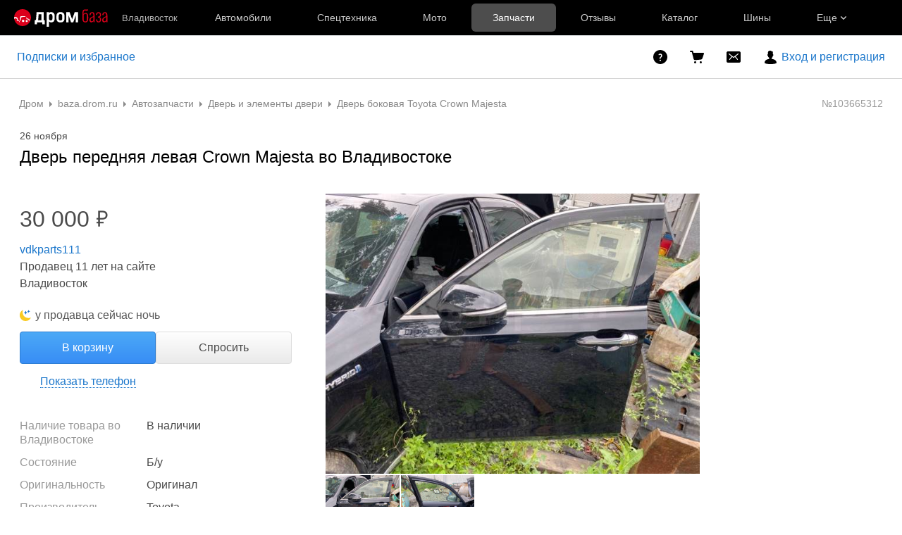

--- FILE ---
content_type: text/html; charset=windows-1251
request_url: https://baza.drom.ru/vladivostok/sell_spare_parts/dver-perednjaja-levaja-crown-majesta-103665312.html
body_size: 18023
content:

<!DOCTYPE html>
<html lang="ru" class="drom-notouch">
<head>
		<title>Купить Дверь передняя левая Crown Majesta во Владивостоке по цене: 30 000&#8381; — частное объявление на Дроме</title>

<meta charset="windows-1251" />
<meta name="SKYPE_TOOLBAR" content="SKYPE_TOOLBAR_PARSER_COMPATIBLE" />

<meta http-equiv="x-dns-prefetch-control" content="on">

	<link rel="dns-prefetch" href="//c.rdrom.ru">
	<link rel="dns-prefetch" href="//c1.rdrom.ru">
	<link rel="dns-prefetch" href="//c2.rdrom.ru">
	<link rel="dns-prefetch" href="//r.drom.ru">
	<link rel="dns-prefetch" href="//r1.drom.ru">
	<link rel="dns-prefetch" href="//r2.drom.ru">
	<link rel="dns-prefetch" href="https://static.baza.drom.ru">

	<meta name="description" content="Частное объявление о продаже дверь передняя левая Crown Majesta во Владивостоке по цене 30 000&#8381;. Смотрите полный каталог товара категории &laquo;дверь боковая&raquo; на Дроме."/>


       <meta name="candy.config" content="{&quot;geoc&quot;:1,&quot;geor&quot;:1115}"/>


	<link rel="stylesheet" href="https://baza.drom.ru/resources/assets/tokens_drom.0efe027ea831472d9a64.css" type="text/css" charset="UTF-8"/>
	<link rel="stylesheet" href="https://baza.drom.ru/resources/assets/common-critical_dk_drom.ff819d6412f81585c0c5.css" type="text/css" charset="UTF-8"/>
	<link rel="stylesheet" href="https://baza.drom.ru/resources/assets/common_dk.430e99f4d65590260fbd.css" type="text/css" charset="UTF-8"/>
	<link rel="stylesheet" href="https://baza.drom.ru/resources/assets/viewbull.image-gallery.740648dae1c87fa8b6f2.css" type="text/css" charset="UTF-8"/>
	<link rel="stylesheet" href="https://baza.drom.ru/resources/assets/bulletinUserActions.8e37948abe709a80446e.css" type="text/css" charset="UTF-8"/>


<script nonce="e04298e3ed16c4ea1ba22a46fbdb735d">
	if (!window.jQuery) {
		window.__loadJquery__ = false;
		var bazaDomReady={readyCalls:[],lib:[]},$=function(){"use strict";var e,n,a,o="undefined"!=typeof window&&window.document,r=!o;function d(e){var n;for(n=0;n<e.length;n+=1)try{e[n](jQuery)}catch(e){window.console&&console.log(e),window.onerror&&window.onerror(e.message,e.fileName,e.lineNumber,e.columnNumber,e)}}function t(){if(!r)if(r=!0,a&&clearInterval(a),window.__loadJquery__&&window.requirejs)requirejs(["jquery"],(function(e){window.$=window.jQuery=e;var n=bazaDomReady.readyCalls;bazaDomReady.readyCalls=[],d(n)}));else{if(!window.jQuery)throw new Error("jQuery is not loaded");var e=bazaDomReady.readyCalls;bazaDomReady.readyCalls=[],d(e)}}if(o){if(document.addEventListener)document.addEventListener("DOMContentLoaded",t,!1),window.addEventListener("load",t,!1);else if(window.attachEvent){window.attachEvent("onload",t),n=document.createElement("div");try{e=null===window.frameElement}catch(e){}n.doScroll&&e&&window.external&&(a=setInterval((function(){try{n.doScroll(),t()}catch(e){}}),30))}"complete"===document.readyState&&t()}return function e(n){return bazaDomReady.readyCalls.push(n),e}}();	}

	window.__require_baseUrl__ = 'https://baza.drom.ru/resources/';
</script>


	<meta property="og:title" content="Купить Дверь передняя левая Crown Majesta во Владивостоке по цене: 30 000&#8381; — частное объявление на Дроме"/>

	<meta property="og:description" content="Частное объявление о продаже дверь передняя левая Crown Majesta во Владивостоке по цене 30 000&#8381;. Смотрите полный каталог товара категории &laquo;дверь боковая&raquo; на Дроме."/>

	<meta property="og:url" content="https://baza.drom.ru/vladivostok/sell_spare_parts/dver-perednjaja-levaja-crown-majesta-103665312.html"/>

	<meta property="og:site_name" content="Дром Запчасти и Шины"/>

	<meta property="og:image" content="https://static.baza.drom.ru/drom/1659865927518_bulletin"/>
	<meta property="og:image:secure_url" content="https://static.baza.drom.ru/drom/1659865927518_bulletin"/>
	<meta property="twitter:image" content="https://static.baza.drom.ru/drom/1659865927518_bulletin"/>
	<link rel="image_src" href="https://static.baza.drom.ru/drom/1659865927518_bulletin"/>

	<meta property="og:type" content="website"/>






<link rel="prefetch" href="https://baza.drom.ru/resources/img/ajax-bar.gif" as="image" crossorigin="use-credentials">

	<script type="text/javascript">
		window.dataLayer = window.dataLayer || [];
		window.dataLayer.push({"page_type":"viewbull"});
	</script>

<script>(function(w,d,s,l,i,x){w[l]=w[l]||[];w[l].push({'gtm.start':
new Date().getTime(),event:'gtm.js'});var f=d.getElementsByTagName(s)[0],
j=d.createElement(s),dl=l!='dataLayer'?'&l='+l:'';j.async=true;j.src=
x+'/?id='+i+dl;f.parentNode.insertBefore(j,f);
})(window,document,'script','dataLayer','','/gmetrics/all');</script>
	<meta name='yandex-verification' content='7354169ae093a1b6' />
	<link rel="shortcut icon" href="/favicon.ico" type="image/x-icon"/>
	<link rel="icon" href="/favicon.svg" type="image/svg+xml"/>
	<link rel="icon" type="image/png" sizes="120x120" href="/favicon.png"/>
</head>
<body class="fixed1280 desktop drom no-touch" data-cookie-host=".drom.ru" data-dir-id="14" data-city-id="1" data-page-name="viewbull">
				
		
			
	<div id="outerLayout">
		
	

	<style>._13om1hn0{color:hsla(0,0%,100%,.7);display:-webkit-box;display:-webkit-flex;display:-ms-flexbox;display:flex;font-size:12px;line-height:1.16;max-width:100%;text-decoration:none;-webkit-box-align:center;-webkit-align-items:center;-ms-flex-align:center;align-items:center}.drom-mobile ._13om1hn0{padding-right:15px}.drom-notouch ._13om1hn0:hover,.drom-touch ._13om1hn0:active{color:#fff;text-decoration:none}._13om1hn1{display:none;margin-right:5px}.drom-mobile ._13om1hn1{display:block}.drom-notouch ._13om1hn0:hover ._13om1hn1,.drom-touch ._13om1hn0:active ._13om1hn1{color:#fff}@media (min-width:1152px){._13om1hn0{font-size:13px}}@media (min-width:1366px){._13om1hn1{color:hsla(0,0%,100%,.5);display:block}}@media (max-width:359px){.drom-mobile ._13om1hn1{display:none}}
._7j8reb0{display:-webkit-box;display:-webkit-flex;display:-ms-flexbox;display:flex;position:relative;-webkit-box-align:center;-webkit-align-items:center;-ms-flex-align:center;align-items:center;-webkit-flex-shrink:0;height:100%;margin:0 20px;-ms-flex-negative:0;flex-shrink:0;outline-offset:0}.drom-mobile ._7j8reb0{height:60px;margin:0}._7j8reb1{height:25px;width:91px}.drom-mobile ._7j8reb1{height:30px;width:auto}._7j8reb2{height:25px;width:132px}.drom-mobile ._7j8reb2{height:30px;width:auto}._7j8reb3{height:25px;width:133px}.drom-mobile ._7j8reb3{height:30px;width:auto}._7j8reb4{background:#db001a;border-radius:100%;display:block;height:5px;position:absolute;right:-10%;top:23%;width:5px}@media (max-width:359px){.drom-mobile ._7j8reb1,.drom-mobile ._7j8reb2,.drom-mobile ._7j8reb3{height:25px}}
@media (max-width:1439px){._1nwuuo40{display:none}}@media (min-width:1440px){._1nwuuo41{display:none}}
.suwt2n0{height:16px;padding-left:5px;position:relative;width:16px;z-index:1}
._1tt78qz3{display:-webkit-box;display:-webkit-flex;display:-ms-flexbox;display:flex;-webkit-box-pack:center;-webkit-justify-content:center;-ms-flex-pack:center;justify-content:center;-webkit-box-align:center;-webkit-align-items:center;-ms-flex-align:center;align-items:center;-webkit-box-sizing:border-box;box-sizing:border-box;color:hsla(0,0%,100%,.8);cursor:pointer;font-size:14px;height:var(--_1tt78qz2,100%);padding:var(--_1tt78qz0,0) var(--_1tt78qz1,10px);text-decoration:none;white-space:nowrap;-webkit-box-flex:1;-webkit-flex:1 0 auto;-ms-flex:1 0 auto;flex:1 0 auto;outline-offset:-4px;position:relative;-webkit-transition:color .15s ease-out;transition:color .15s ease-out}._1tt78qz3:after{background-color:transparent;border-radius:6px;bottom:5px;content:"";left:2.5px;position:absolute;right:2.5px;top:5px;-webkit-transition:background-color .15s ease-out;transition:background-color .15s ease-out}.drom-notouch ._1tt78qz3:hover,.drom-touch ._1tt78qz3:active{color:#fff;text-decoration:none}._1tt78qz4{color:#fff}._1tt78qz4:after{background-color:hsla(0,0%,100%,.3)}.drom-notouch ._1tt78qz5:hover:after,.drom-touch ._1tt78qz5:active:after{background-color:hsla(0,0%,100%,.15)}._1tt78qz8{-webkit-box-pack:start;-webkit-justify-content:flex-start;-ms-flex-pack:start;justify-content:flex-start}._1tt78qz9{height:20px;margin-right:20px;padding:0;position:relative;width:20px;-webkit-box-flex:0;-webkit-flex-grow:0;-ms-flex-positive:0;flex-grow:0;outline-offset:2px}@media (min-width:1600px){._1tt78qz3{font-size:15px}}@media (max-width:1279px){._1tt78qz6{display:none}}@media (min-width:1280px){._1tt78qz7{display:none}}
.fgphtk0{background:var(--header-background);height:auto;left:0;min-width:180px;opacity:0;overflow:hidden;padding:2.5px 0;position:absolute;right:0;top:100%;-webkit-transition:opacity .1s ease-in-out .1s;transition:opacity .1s ease-in-out .1s;visibility:hidden;z-index:101}.fgphtk4{padding-left:20px;padding-right:20px;-webkit-box-flex:0;-webkit-flex-grow:0;-ms-flex-positive:0;flex-grow:0}.fgphtk5{padding-right:30px;-webkit-box-flex:1;-webkit-flex-grow:1;-ms-flex-positive:1;flex-grow:1}.fgphtk6{display:block;height:5px;margin-left:5px;-webkit-transition:-webkit-transform .2s ease-in-out;transition:-webkit-transform .2s ease-in-out;transition:transform .2s ease-in-out;transition:transform .2s ease-in-out,-webkit-transform .2s ease-in-out;width:8px}.drom-notouch .fgphtk2:hover .fgphtk6,.drom-touch .fgphtk2:active .fgphtk6,.fgphtk3 .fgphtk6{-webkit-transform:rotate(180deg);transform:rotate(180deg)}.fgphtk0 ._1tt78qz3:after{bottom:2.5px;left:5px;right:5px;top:2.5px}.drom-notouch .fgphtk2:hover .fgphtk0,.drom-touch .fgphtk2:active .fgphtk0,.fgphtk3 .fgphtk0{opacity:1;visibility:visible}@media (max-width:1599px){.fgphtk4 .fgphtk0{width:200px}}@media (min-width:1152px){.fgphtk4 .fgphtk0{width:190px}}@media (max-width:1151px){.fgphtk4 .fgphtk0{left:auto}}@media (min-width:1280px){.fgphtk4 .fgphtk0{width:200px}}
._1e74g3s5{display:-webkit-box;display:-webkit-flex;display:-ms-flexbox;display:flex;-webkit-box-pack:center;-webkit-justify-content:center;-ms-flex-pack:center;justify-content:center;-webkit-box-align:center;-webkit-align-items:center;-ms-flex-align:center;align-items:center;-webkit-box-sizing:border-box;box-sizing:border-box;color:#fff;cursor:pointer;max-width:240px;min-width:100px;text-decoration:none;white-space:nowrap;-webkit-box-flex:1;background-color:var(--_1e74g3s3);border-radius:6px;-webkit-flex:1 1 240px;-ms-flex:1 1 240px;flex:1 1 240px;font-size:14px;font-weight:700;height:40px;padding:0 10px}._1e74g3s5:before{background-image:url(https://r2.drom.ru/js/bundles/media/Plus.b48e979716d4bb35.svg);content:"";display:block;height:16px;margin-right:10px;width:16px}.drom-notouch ._1e74g3s5:hover,.drom-touch ._1e74g3s5:active{background-color:var(--_1e74g3s4);color:#fff;text-decoration:none}._1e74g3s6{--_1e74g3s3:var(--red-button-bg);--_1e74g3s4:var(--red-button-hover)}._1e74g3s7{--_1e74g3s3:var(--blue-button-bg);--_1e74g3s4:var(--blue-button-hover)}._1e74g3sa{background:var(--header-background);color:#fff;font-family:Arial,BlinkMacSystemFont,Segoe UI,Roboto,Helvetica Neue,-apple-system,sans-serif;font-size:14px;height:50px;line-height:1.55;width:100%;-webkit-font-smoothing:antialiased;-moz-osx-font-smoothing:grayscale}html.roboto ._1e74g3sa{font-family:Roboto,Arial,sans-serif}html.inter ._1e74g3sa{font-family:Inter,Arial,sans-serif}._1e74g3sb{display:-webkit-box;display:-webkit-flex;display:-ms-flexbox;display:flex;height:100%;max-width:1920px;-webkit-box-align:center;-webkit-align-items:center;-ms-flex-align:center;align-items:center;-webkit-box-sizing:border-box;box-sizing:border-box;margin:0 auto}._1e74g3sc{max-width:196px}._1e74g3sc,._1e74g3sd{margin-right:20px;-webkit-box-flex:1;-webkit-flex:1 1 auto;-ms-flex:1 1 auto;flex:1 1 auto}._1e74g3sd{max-width:155px}._1e74g3se{display:-webkit-box;display:-webkit-flex;display:-ms-flexbox;display:flex;max-width:986px;-webkit-box-align:center;-webkit-align-items:center;-ms-flex-align:center;align-items:center;height:100%;width:100%}._1e74g3sf{max-width:1226px}._1e74g3sg{height:30px;position:relative;width:30px}._1e74g3sj{display:-webkit-box;display:-webkit-flex;display:-ms-flexbox;display:flex;-webkit-box-align:center;-webkit-align-items:center;-ms-flex-align:center;align-items:center;height:100%;-webkit-box-flex:1;-webkit-flex:1 0 auto;-ms-flex:1 0 auto;flex:1 0 auto}._1e74g3sk{min-width:130px}._1e74g3sl{max-width:300px}@media (max-width:1599px){._1e74g3s0 .fgphtk0{width:226px}}@media (min-width:1600px){._1e74g3s0 .fgphtk0{width:240px}._1e74g3s5{font-size:15px;padding:0 4px}}@media (max-width:1151px){._1e74g3s1 .fgphtk0{left:auto}._1e74g3si{display:none}}@media (max-width:1439px){._1e74g3s2 .fgphtk0{left:auto}}@media (min-width:1280px){._1e74g3s5{min-width:190px}._1e74g3s8{display:none}}@media (max-width:1279px){._1e74g3s9{display:none}}@media (min-width:1440px){._1e74g3sc,._1e74g3sd{-webkit-flex-shrink:0;-ms-flex-negative:0;flex-shrink:0}}@media (min-width:1226px) and (max-width:1920px){._1e74g3sf{margin-right:calc(50vw - 613px)}}@media (min-width:1152px){._1e74g3sh{display:none}}
.qls6kf0{line-height:0;text-align:center}.drom-mobile .qls6kf0{width:30px}.qls6kf1{margin-right:10px}.qls6kf2{line-height:0;min-width:0}.qls6kf3{width:100%}.qls6kf3,.qls6kf4{display:-webkit-box;display:-webkit-flex;display:-ms-flexbox;display:flex;-webkit-box-pack:justify;-webkit-justify-content:space-between;-ms-flex-pack:justify;justify-content:space-between;-webkit-box-align:center;-webkit-align-items:center;-ms-flex-align:center;align-items:center}.qls6kf4{overflow:hidden}
._1f9nk4m2{display:-webkit-inline-box;display:-webkit-inline-flex;display:-ms-inline-flexbox;display:inline-flex;-webkit-box-pack:center;-webkit-justify-content:center;-ms-flex-pack:center;justify-content:center;-webkit-box-align:center;-webkit-align-items:center;-ms-flex-align:center;align-items:center;-webkit-box-sizing:border-box;box-sizing:border-box;color:#fff;font-weight:700;line-height:0;-webkit-user-select:none;-moz-user-select:none;-ms-user-select:none;user-select:none}._1f9nk4m3{cursor:pointer}._1f9nk4m4{position:absolute;right:var(--_1f9nk4m1);top:var(--_1f9nk4m0)}._1f9nk4m5{background:#ff0522;border:1px solid var(--header-background)}._1f9nk4m6,._1f9nk4m7{background:var(--drom-brand)}.drom-notouch ._1f9nk4m7:hover,.drom-touch ._1f9nk4m7:active{background:var(--red-button-hover)}._1f9nk4m9{border-radius:8px;font-size:11px;height:16px}._1f9nk4ma{border-radius:10px;font-size:14px;height:20px}._1f9nk4mb{width:16px}._1f9nk4mc{padding:0 5px}._1f9nk4md{width:20px}._1f9nk4me{padding:0 6px}
._1fv3tvv0{min-width:0;overflow:hidden;text-overflow:ellipsis;white-space:nowrap}
._3fcv0p4{background:var(--_3fcv0p2);border-radius:50%;color:var(--_3fcv0p0,hsla(0,0%,100%,.8))}.drom-notouch ._3fcv0p4:hover,.drom-touch ._3fcv0p4:active{background:var(--_3fcv0p3,var(--_3fcv0p2));color:var(--_3fcv0p1,var(--_3fcv0p0,hsla(0,0%,100%,.8)))}._3fcv0p5{height:100%;width:100%}
._15r2d5o0{font-size:14px;height:26px;width:26px}._15r2d5o1{font-size:16px;height:30px;width:30px}._15r2d5o2{font-size:21px;height:40px;width:40px}._15r2d5o3{font-size:32px;height:60px;width:60px}
._1tlqpaw1{display:-webkit-box;display:-webkit-flex;display:-ms-flexbox;display:flex;-webkit-box-align:center;-webkit-align-items:center;-ms-flex-align:center;align-items:center;-webkit-box-pack:center;-webkit-justify-content:center;-ms-flex-pack:center;background:var(--_1tlqpaw0);border-radius:50%;color:#fff;font-weight:700;justify-content:center;line-height:1;text-transform:uppercase}
._19do6yi0{border-radius:50%;overflow:hidden;position:relative}._19do6yi0:after{background-color:var(--primary-alpha5);content:"";display:block;inset:0;position:absolute}
.wjkspi0{display:-webkit-box;display:-webkit-flex;display:-ms-flexbox;display:flex;-webkit-box-align:center;-webkit-align-items:center;-ms-flex-align:center;align-items:center;-webkit-box-pack:center;-webkit-justify-content:center;-ms-flex-pack:center;border-radius:50%;justify-content:center;overflow:hidden}
.oco7hz0{-webkit-box-flex:0;-webkit-flex-grow:0;-ms-flex-positive:0;flex-grow:0}
._5528fw0{-webkit-text-size-adjust:none;-moz-text-size-adjust:none;-ms-text-size-adjust:none;text-size-adjust:none}
html:not(.dark){--header-background:#000;--red-button-bg:#db001a;--red-button-hover:#bd0016;--blue-button-bg:#1a76cb;--blue-button-hover:#1766b0}html.dark{--header-background:#121212;--red-button-bg:#e01a31;--red-button-hover:#c4172b;--blue-button-bg:#3385d1;--blue-button-hover:#2a75bb}
.b-topline{background:var(--background-primary);-webkit-box-sizing:border-box;box-sizing:border-box;display:block;font-family:Arial,BlinkMacSystemFont,Segoe UI,Roboto,Helvetica Neue,-apple-system,sans-serif;font-size:14px;line-height:1.55;min-width:990px;padding:10px 50px 10px 10px;position:relative;text-align:center;width:100%;-webkit-font-smoothing:antialiased}.drom-mobile .b-topline{font-size:12px;line-height:1.5;min-width:320px;padding-right:30px}.b-topline__link{color:var(--text-primary);display:block;text-decoration:none}.drom-notouch .b-topline__link:hover,.drom-touch .b-topline__link:active{color:var(--drom-brand);text-decoration:none!important}.drom-mobile .b-topline__link{padding-right:5px}.b-topline__close{background-image:url(https://r2.drom.ru/js/bundles/media/cross.86920fc2678b4a73.svg);background-position:0;background-repeat:no-repeat;background-size:18px;cursor:pointer;height:18px;opacity:.5;position:absolute;right:20px;top:50%;-webkit-transform:translateY(-50%);transform:translateY(-50%);width:18px}.drom-mobile .b-topline__close{right:15px}.drom-notouch .b-topline__close:hover,.drom-touch .b-topline__close:active{background-color:var(--drom-brand);opacity:1}.b-topline_theme_dark{background:#2c2726}.b-topline_theme_dark .b-topline__link{color:var(--text-primary-inverted)}.drom-notouch .b-topline_theme_dark .b-topline__link:hover,.drom-touch .b-topline_theme_dark .b-topline__link:active{color:var(--text-primary-inverted);opacity:.8}@supports ((-webkit-mask-image:url("")) or (mask-image:url(""))){.b-topline__close{background-color:var(--text-primary);background-image:none;-webkit-mask-image:url(https://r2.drom.ru/js/bundles/media/cross.86920fc2678b4a73.svg);mask-image:url(https://r2.drom.ru/js/bundles/media/cross.86920fc2678b4a73.svg);-webkit-mask-position:0;mask-position:0;-webkit-mask-repeat:no-repeat;mask-repeat:no-repeat;-webkit-mask-size:18px;mask-size:18px}.b-topline_theme_dark .b-topline__close{background-color:var(--text-primary-inverted)}}
</style>

<div class="drom-header-placeholder" data-header-root><div class="_5528fw0"><div data-ga-stats-track-view="true" data-ga-stats-engine="ga|va" data-ga-stats-name="topmenu" data-ftid="component_header" class="_1e74g3sa"><div class="_1e74g3sb"><a class="_7j8reb0" href="https://www.drom.ru" aria-label="Главная"><svg width="133" height="25" viewBox="0 0 133 25" fill="none" xmlns="http://www.w3.org/2000/svg" class="_7j8reb3"><g clip-path="url(#drom-logo-drom-baza_svg__a)"><path d="M12.009 24c6.622 0 11.99-5.373 11.99-12S18.632 0 12.01 0 .019 5.373.019 12s5.368 12 11.99 12Z" fill="#DB001B"></path><path d="M14.453 17.003c.037-.15.037-.338.018-.508a1.559 1.559 0 0 0-.15-.526 1.064 1.064 0 0 0-.15-.245 1.778 1.778 0 0 0-.376-.376 1.731 1.731 0 0 0-1.372-.282c-.15.037-.3.094-.432.169a.41.41 0 0 0-.15.094c-.151.094-.283.226-.396.376-.206.282-.338.62-.319 1.016.038.376.15.696.395.997.32.395.752.62 1.24.64h.15c.339-.02.64-.132.903-.32.32-.245.563-.621.639-1.035ZM18.907 15.912a1.358 1.358 0 0 0-.451-.263 1.883 1.883 0 0 0-.902-.094.354.354 0 0 0-.15.037c-.283.094-.546.301-.696.565a1.544 1.544 0 0 0-.188.997 1.41 1.41 0 0 0 .583.921c.131.094.263.15.413.207a.353.353 0 0 0 .15.038c.02 0 .038 0 .038.018.019 0 .038 0 .056.02h.376c.357-.038.677-.208.902-.49.113-.131.207-.263.264-.432a1.41 1.41 0 0 0 .075-.301 1.247 1.247 0 0 0-.47-1.223ZM1.917 12.94c2.161-.018 2.443 2.032 2.312 2.878-.207.113-.414.301-.583.527-.019.15.075.32.188.47.075-.019.15-.019.226-.038.169-.037.357-.094.526-.15.376-.094.808-.188 1.184-.094.207.056.394.131.564.226.582.244 1.033.846 1.24 1.335.056.113.113.207.17.32.074.15.093.282.112.413.075.038.188.02.207 0 .056-.037.094-.075.112-.338.057-.677-.62-3.198-2.875-2.897.113-1.241.019-2.595-1.015-3.536-.808-.752-2.462-1.43-4.266-.489 0 .17-.019.339-.019.508 0 .658.056 1.298.15 1.919.489-.678 1.147-1.054 1.767-1.054ZM9.322 16.627c.432.451.376-.677.395-1.561.018-.771.169-1.975.244-2.389.188-1.016.77-1.335 1.541-1.448 1.71-.264 3.59-.038 5-.452.15-.037.187-.131.074-.207-.375-.225-1.165-.395-1.503-.45-1.673-.32-3.101-.302-5-.151-.789.075-1.146.413-1.259.79-.507 1.692-.206 3.799-.131 4.4.131.603.376 1.167.639 1.468ZM20.749 15.235c.094.602.112 1.768.225 1.862.094.075.244-.019.338-.207.49-.978.527-2.031.451-2.276-.037-.169-.131-.526-.751-.733-.583-.188-1.165-.32-1.955-.527-.113-.037-.3-.075-.432-.244-.413-.49-.94-1.618-1.203-1.618-.094 0-.113.056-.131.207-.076.771.244 1.787.413 2.069.677 1.053 2.894.47 3.045 1.467Z" fill="#fff"></path><path fill-rule="evenodd" clip-rule="evenodd" d="M52.542 4.206c3.182 0 5.066 2.067 5.066 5.432v3.64c0 3.072-1.59 5.522-5.066 5.522-1.371 0-2.414-.768-3.035-1.5V25H46.27V4.353h3.236v1.005c.769-.676 1.72-1.152 3.036-1.152Zm-.585 2.798c-1.573 0-2.45 1.207-2.469 2.579v3.75c0 1.426.86 2.67 2.47 2.67 1.042 0 2.431-.348 2.431-2.67V9.655c.019-1.682-.713-2.652-2.432-2.652ZM66.112 4.206h-.567c-3.987 0-5.432 2.542-5.432 5.432v3.749c0 2.944 1.5 5.395 5.432 5.395h.549c3.95 0 5.431-2.45 5.431-5.395v-3.75c0-2.889-1.445-5.43-5.413-5.43Zm2.213 9.181c0 2.36-1.335 2.615-2.414 2.615h-.201c-1.738 0-2.415-.86-2.415-2.615v-3.75c0-2.285 1.262-2.633 2.415-2.633h.2c1.573 0 2.415.732 2.415 2.634v3.749Z" fill="#fff"></path><path d="M29.883 15.673c.75 0 1.152-.512 1.262-1.518.183-2.25.439-5.505.75-9.784h10.04v11.302h1.536v5.925h-3.346v-2.944H32.48v2.944h-3.347v-5.925h.75Zm4.243-.677c-.073.238-.128.403-.183.494l-.11.165h4.792v-8.34h-3.84c-.202 2.926-.385 5.249-.513 6.932-.036.274-.091.512-.146.75ZM90.655 18.636h-3.237v-6.602l.128-3.53-3.548 10.15H80.76l-3.53-10.15.128 3.53v6.602h-3.237V4.353h4.7L82.37 14.52l3.584-10.168h4.682v14.283h.019Z" fill="#fff"></path></g><path d="M127.795 18.758c-.55 0-1.035-.138-1.455-.413a3.086 3.086 0 0 1-.995-1.14 3.483 3.483 0 0 1-.364-1.576c0-.712.106-1.318.316-1.82a3.67 3.67 0 0 1 .97-1.334c.437-.404 1.019-.792 1.746-1.164a50.81 50.81 0 0 1 2.62-1.286v-.994c0-.857-.048-1.528-.145-2.013-.097-.502-.275-.857-.534-1.067-.243-.21-.598-.316-1.067-.316-.356 0-.688.073-.995.218-.291.146-.525.397-.703.752-.162.34-.243.817-.243 1.432v.485l-1.746-.025c.016-1.423.315-2.474.897-3.153.599-.695 1.561-1.043 2.887-1.043 1.261 0 2.142.38 2.644 1.14.517.744.776 1.908.776 3.493v6.816c0 .242.008.558.024.946.016.372.032.728.049 1.067l.072.776h-1.576a69.342 69.342 0 0 0-.17-1.018 17.698 17.698 0 0 1-.097-.922c-.194.566-.542 1.067-1.043 1.504-.501.436-1.124.655-1.868.655Zm.582-1.504c.356 0 .671-.09.946-.267.291-.178.55-.388.776-.63.227-.26.405-.518.534-.777v-4.366c-.679.356-1.269.68-1.771.97a7.837 7.837 0 0 0-1.188.85c-.307.274-.542.59-.704.945-.145.34-.218.744-.218 1.213 0 .744.162 1.277.485 1.601.324.307.704.46 1.14.46ZM119.906 18.782c-.582 0-1.091-.08-1.528-.243a2.706 2.706 0 0 1-1.091-.8 3.555 3.555 0 0 1-.655-1.31 6.905 6.905 0 0 1-.219-1.82h1.577c0 .939.154 1.658.461 2.16.323.485.825.727 1.504.727.469 0 .841-.113 1.116-.34.274-.242.469-.581.582-1.018.129-.453.194-.978.194-1.577 0-.614-.089-1.107-.267-1.48-.178-.387-.485-.678-.922-.872-.436-.194-1.019-.291-1.746-.291v-1.31c1.148 0 1.924-.203 2.328-.607.405-.42.607-1.018.607-1.795 0-.76-.162-1.374-.485-1.843-.324-.485-.801-.728-1.431-.728-.631 0-1.132.202-1.504.607-.372.388-.558 1.035-.558 1.94h-1.553c0-.905.146-1.641.437-2.207.291-.582.712-1.003 1.261-1.262.55-.274 1.205-.412 1.965-.412.825 0 1.488.178 1.989.534.501.355.865.824 1.092 1.407.242.582.363 1.204.363 1.867 0 .68-.113 1.245-.339 1.698-.227.437-.526.768-.898.995a2.969 2.969 0 0 1-1.115.436c.404.097.784.267 1.14.51.372.226.671.574.897 1.043.243.469.364 1.124.364 1.964 0 1.278-.307 2.272-.922 2.984-.598.695-1.479 1.043-2.644 1.043ZM109.627 18.758c-.55 0-1.035-.138-1.455-.413a3.086 3.086 0 0 1-.995-1.14 3.483 3.483 0 0 1-.364-1.576c0-.712.106-1.318.316-1.82a3.67 3.67 0 0 1 .97-1.334c.437-.404 1.019-.792 1.746-1.164a50.81 50.81 0 0 1 2.62-1.286v-.994c0-.857-.048-1.528-.145-2.013-.097-.502-.275-.857-.534-1.067-.243-.21-.598-.316-1.067-.316-.356 0-.688.073-.995.218-.291.146-.525.397-.703.752-.162.34-.243.817-.243 1.432v.485l-1.746-.025c.016-1.423.315-2.474.897-3.153.599-.695 1.561-1.043 2.887-1.043 1.261 0 2.142.38 2.644 1.14.517.744.776 1.908.776 3.493v6.816c0 .242.008.558.024.946.016.372.032.728.049 1.067l.072.776h-1.576a69.342 69.342 0 0 0-.17-1.018 17.698 17.698 0 0 1-.097-.922c-.194.566-.542 1.067-1.043 1.504-.501.436-1.124.655-1.868.655Zm.582-1.504c.356 0 .671-.09.946-.267.291-.178.55-.388.777-.63.226-.26.404-.518.533-.777v-4.366c-.679.356-1.269.68-1.771.97a7.837 7.837 0 0 0-1.188.85c-.307.274-.542.59-.704.945-.145.34-.218.744-.218 1.213 0 .744.162 1.277.485 1.601.324.307.704.46 1.14.46ZM100.954 18.782c-.696 0-1.35-.162-1.965-.485-.615-.324-1.1-.825-1.455-1.504-.356-.695-.534-1.585-.534-2.668V7.49c0-1.213.044-2.184.1-3.11.054-.925.18-1.854.36-2.214.35-.703.755-1.06 1.27-1.307.641-.307 1.09-.325 1.734-.362a67.78 67.78 0 0 1 2.328-.042c.865-.049.918-.042 1.888-.122v1.586c-.955.155-1.529.247-1.888.247-.683 0-.847-.075-1.515-.121-.432-.03-1.226-.056-1.568.121-.595.232-.712.62-.938 1.17-.21.534-.194 2.423-.194 3.474V6.8c.194-.21.469-.413.824-.607a7.017 7.017 0 0 1 1.189-.485c.42-.13.825-.194 1.213-.194.679 0 1.269.17 1.77.51.502.339.882.897 1.14 1.673.275.776.413 1.835.413 3.177v2.45c0 1.456-.178 2.571-.534 3.348-.339.776-.816 1.317-1.431 1.625-.614.307-1.35.469-2.207.485Zm.145-1.334c.502-.016.914-.13 1.237-.34.324-.21.566-.574.728-1.091.178-.534.267-1.278.267-2.232v-3.371c0-.922-.065-1.642-.194-2.16-.113-.533-.307-.913-.582-1.14-.275-.226-.647-.339-1.116-.339-.275 0-.582.057-.922.17a6.083 6.083 0 0 0-.97.388c-.307.162-.566.34-.776.534v6.306c0 .793.097 1.431.29 1.916.211.47.486.817.825 1.044.356.226.76.331 1.213.315Z" fill="#DB001A"></path><defs><clipPath id="drom-logo-drom-baza_svg__a"><path fill="#fff" d="M0 0h91v25H0z"></path></clipPath></defs></svg></a><div class="_1e74g3sc" data-ftid="component_header_region"><a class="_13om1hn0" data-ga-stats-track-click="true" data-ga-stats-name="HomeRegionChange" data-ga-stats-engine="ga|va" data-ftid="component_header_region" href="javascript:void(0)"><div class="_13om1hn1"><svg width="10" height="13" viewBox="0 0 10 13" fill="none" xmlns="http://www.w3.org/2000/svg"><path fill-rule="evenodd" clip-rule="evenodd" d="M8.535 1.41c-1.952-1.88-5.118-1.88-7.07 0C-.204 3.016-.48 5.526.805 7.432l3.505 5.207a.84.84 0 0 0 1.38 0l3.506-5.207c1.283-1.906 1.008-4.416-.66-6.022ZM5 7a2 2 0 1 0 0-4 2 2 0 0 0 0 4Z" fill="currentColor"></path></svg></div>Владивосток</a></div><div class="_1e74g3se _1e74g3sf"><a class="_1tt78qz3 _1tt78qz5" data-ga-stats-track-click="true" data-ga-stats-name="topmenu_sales" data-ga-stats-engine="ga|va" data-ftid="component_header_main-menu-item" href="https://auto.drom.ru/">Автомобили</a><a class="_1tt78qz3 _1tt78qz5" data-ga-stats-track-click="true" data-ga-stats-name="topmenu_spec" data-ga-stats-engine="ga|va" data-ftid="component_header_main-menu-item" href="https://auto.drom.ru/spec/"><span class="_1nwuuo41">Спецтехника</span><span class="_1nwuuo40">Грузовики и спецтехника</span></a><a class="_1tt78qz3 _1tt78qz5" data-ga-stats-track-click="true" data-ga-stats-name="topmenu_moto" data-ga-stats-engine="ga|va" data-ftid="component_header_main-menu-item" href="https://auto.drom.ru/moto/"><span class="_1nwuuo41">Мото</span><span class="_1nwuuo40">Мотоциклы</span></a><a class="_1tt78qz3 _1tt78qz4" data-ga-stats-track-click="true" data-ga-stats-name="topmenu_baza" data-ga-stats-engine="ga|va" data-ftid="component_header_main-menu-item" href="https://baza.drom.ru/">Запчасти</a><a class="_1tt78qz3 _1tt78qz5" data-ga-stats-track-click="true" data-ga-stats-name="topmenu_reviews" data-ga-stats-engine="ga|va" data-ftid="component_header_main-menu-item" href="https://www.drom.ru/reviews/">Отзывы</a><a class="_1tt78qz3 _1tt78qz5" data-ga-stats-track-click="true" data-ga-stats-name="topmenu_catalog_new" data-ga-stats-engine="ga|va" data-ftid="component_header_main-menu-item" href="https://www.drom.ru/catalog/">Каталог</a><a class="_1tt78qz3 _1tt78qz5 _1tt78qz6" data-ga-stats-track-click="true" data-ga-stats-name="topmenu_tire" data-ga-stats-engine="ga|va" data-ftid="component_header_main-menu-item" href="https://baza.drom.ru/wheel/tire/">Шины</a><div data-ftid="component_header_additional-menu-expand-controller" class="_1tt78qz3 fgphtk2 fgphtk5 _1e74g3s0 _1e74g3s1 _1e74g3s2">Еще<svg width="10" height="6" viewBox="0 0 10 6" fill="none" xmlns="http://www.w3.org/2000/svg" class="fgphtk6"><path fill-rule="evenodd" clip-rule="evenodd" d="M1.429.253a.819.819 0 0 0-1.184 0 .883.883 0 0 0 0 1.22l4.142 4.274A.821.821 0 0 0 5 6a.821.821 0 0 0 .612-.253l4.143-4.273a.883.883 0 0 0 0-1.221.819.819 0 0 0-1.184 0L5 3.937 1.429.253Z" fill="currentColor"></path></svg><div class="fgphtk0"><a class="_1tt78qz3 _1tt78qz5 _1tt78qz7 _1tt78qz8" style="--_1tt78qz2:40px;--_1tt78qz1:20px" data-ga-stats-track-click="true" data-ga-stats-name="topmenu_tire" data-ga-stats-engine="ga|va" data-ftid="component_header_additional-menu-item" href="https://baza.drom.ru/wheel/tire/">Продажа шин</a><a class="_1tt78qz3 _1tt78qz5 _1tt78qz8" style="--_1tt78qz2:40px;--_1tt78qz1:20px" data-ga-stats-track-click="true" data-ga-stats-name="topmenu_auction_statistics" data-ga-stats-engine="ga|va" data-ftid="component_header_additional-menu-item" href="https://www.drom.ru/world/japan/">Аукционы Японии<img class="suwt2n0" src="https://r2.drom.ru/js/bundles/media/japan-flag.bf9a17658c236ff3.svg" alt="флаг Японии"/></a><a class="_1tt78qz3 _1tt78qz5 _1tt78qz8" style="--_1tt78qz2:40px;--_1tt78qz1:20px" data-ga-stats-track-click="true" data-ga-stats-name="topmenu_chinese_bulletins" data-ga-stats-engine="ga|va" data-ftid="component_header_additional-menu-item" href="https://www.drom.ru/world/china/">Автомобили из Китая<img class="suwt2n0" src="https://r2.drom.ru/js/bundles/media/chinese-flag.cfdec233e74cc137.svg" alt="флаг Китая"/></a><a class="_1tt78qz3 _1tt78qz5 _1tt78qz8" style="--_1tt78qz2:40px;--_1tt78qz1:20px" data-ga-stats-track-click="true" data-ga-stats-name="topmenu_korea_bulletins" data-ga-stats-engine="ga|va" data-ftid="component_header_additional-menu-item" href="https://www.drom.ru/world/korea/">Автомобили из Кореи<img class="suwt2n0" src="https://r2.drom.ru/js/bundles/media/korea-flag.3c2257732f43d3df.svg" alt="флаг Кореи"/></a><a class="_1tt78qz3 _1tt78qz5 _1tt78qz8" style="--_1tt78qz2:40px;--_1tt78qz1:20px" data-ga-stats-track-click="true" data-ga-stats-name="topmenu_german_bulletins" data-ga-stats-engine="ga|va" data-ftid="component_header_additional-menu-item" href="https://www.drom.ru/world/germany/">Автомобили из Германии<img class="suwt2n0" src="https://r2.drom.ru/js/bundles/media/germany-flag.dd9dbed7d0dc0529.svg" alt="флаг Германии"/></a><a class="_1tt78qz3 _1tt78qz5 _1tt78qz8" style="--_1tt78qz2:40px;--_1tt78qz1:20px" data-ga-stats-track-click="true" data-ga-stats-name="topmenu_electro" data-ga-stats-engine="ga|va" data-ftid="component_header_additional-menu-item" href="https://www.drom.ru/electro/">Электромобили</a><a class="_1tt78qz3 _1tt78qz5 _1tt78qz8" style="--_1tt78qz2:40px;--_1tt78qz1:20px" data-ga-stats-track-click="true" data-ga-stats-name="topmenu_chinese_catalog" data-ga-stats-engine="ga|va" data-ftid="component_header_additional-menu-item" href="https://www.drom.ru/catalog/chinese/">Каталог китайских авто</a><a class="_1tt78qz3 _1tt78qz5 _1tt78qz8" style="--_1tt78qz2:40px;--_1tt78qz1:20px" data-ga-stats-track-click="true" data-ga-stats-name="topmenu_osago" data-ga-stats-engine="ga|va" data-ftid="component_header_additional-menu-item" href="https://www.drom.ru/osago/">ОСАГО онлайн</a><a class="_1tt78qz3 _1tt78qz5 _1tt78qz8" style="--_1tt78qz2:40px;--_1tt78qz1:20px" data-ga-stats-track-click="true" data-ga-stats-name="topmenu_autocredits" data-ga-stats-engine="ga|va" data-ftid="component_header_additional-menu-item" href="https://www.drom.ru/autocredits/">Автокредиты</a><a class="_1tt78qz3 _1tt78qz5 _1tt78qz8" style="--_1tt78qz2:40px;--_1tt78qz1:20px" data-ga-stats-track-click="true" data-ga-stats-name="topmenu_vin" data-ga-stats-engine="ga|va" data-ftid="component_header_additional-menu-item" href="https://vin.drom.ru/?utm_source=top_menu_link">Проверка по VIN</a><a class="_1tt78qz3 _1tt78qz5 _1tt78qz8" style="--_1tt78qz2:40px;--_1tt78qz1:20px" data-ga-stats-track-click="true" data-ga-stats-name="topmenu_rate_car" data-ga-stats-engine="ga|va" data-ftid="component_header_additional-menu-item" href="https://auto.drom.ru/rate_car/">Оценить автомобиль</a><a class="_1tt78qz3 _1tt78qz5 _1tt78qz8" style="--_1tt78qz2:40px;--_1tt78qz1:20px" data-ga-stats-track-click="true" data-ga-stats-name="topmenu_forums" data-ga-stats-engine="ga|va" data-ftid="component_header_additional-menu-item" href="https://www.forumsdrom.ru/">Форумы</a><a class="_1tt78qz3 _1tt78qz5 _1tt78qz8" style="--_1tt78qz2:40px;--_1tt78qz1:20px" data-ga-stats-track-click="true" data-ga-stats-name="topmenu_pdd" data-ga-stats-engine="ga|va" data-ftid="component_header_additional-menu-item" href="https://www.drom.ru/pdd/">ПДД онлайн</a><a class="_1tt78qz3 _1tt78qz5 _1tt78qz8" style="--_1tt78qz2:40px;--_1tt78qz1:20px" data-ga-stats-track-click="true" data-ga-stats-name="topmenu_faq" data-ga-stats-engine="ga|va" data-ftid="component_header_additional-menu-item" href="https://www.drom.ru/faq/">Вопросы и ответы</a><a class="_1tt78qz3 _1tt78qz5 _1tt78qz8" style="--_1tt78qz2:40px;--_1tt78qz1:20px" data-ga-stats-track-click="true" data-ga-stats-name="topmenu_topcars" data-ga-stats-engine="ga|va" data-ftid="component_header_additional-menu-item" href="https://www.drom.ru/topcars/">Рейтинг авто</a><a class="_1tt78qz3 _1tt78qz5 _1tt78qz8" style="--_1tt78qz2:40px;--_1tt78qz1:20px" data-ga-stats-track-click="true" data-ga-stats-name="topmenu_shina_catalog" data-ga-stats-engine="ga|va" data-ftid="component_header_additional-menu-item" href="https://www.drom.ru/shina/">Каталог шин</a><a class="_1tt78qz3 _1tt78qz5 _1tt78qz8" style="--_1tt78qz2:40px;--_1tt78qz1:20px" data-ga-stats-track-click="true" data-ga-stats-name="topmenu_dkp" data-ga-stats-engine="ga|va" data-ftid="component_header_additional-menu-item" href="https://www.drom.ru/misc/dkp/">Договор купли-продажи</a><a class="_1tt78qz3 _1tt78qz5 _1tt78qz8" style="--_1tt78qz2:40px;--_1tt78qz1:20px" data-ga-stats-track-click="true" data-ga-stats-name="topmenu_law" data-ga-stats-engine="ga|va" data-ftid="component_header_additional-menu-item" href="https://law.drom.ru/">Правовые вопросы</a><a class="_1tt78qz3 _1tt78qz5 _1tt78qz8" style="--_1tt78qz2:40px;--_1tt78qz1:20px" data-ga-stats-track-click="true" data-ga-stats-name="topmenu_sitemap" data-ga-stats-engine="ga|va" data-ftid="component_header_additional-menu-item" href="https://www.drom.ru/sitemap/">Карта сайта</a><a class="_1tt78qz3 _1tt78qz5 _1tt78qz8" style="--_1tt78qz2:40px;--_1tt78qz1:20px" data-ga-stats-track-click="true" data-ga-stats-name="topmenu_commerce" data-ga-stats-engine="ga|va" data-ftid="component_header_additional-menu-item" href="https://www.drom.ru/commerce/">Размещение на Дроме</a><a class="_1tt78qz3 _1tt78qz5 _1tt78qz8" style="--_1tt78qz2:40px;--_1tt78qz1:20px" data-ga-stats-track-click="true" data-ga-stats-name="topmenu_for_business" data-ga-stats-engine="ga|va" data-ftid="component_header_additional-menu-item" href="https://baza.drom.ru/for-business">Разместить прайс</a><a class="_1tt78qz3 _1tt78qz5 _1tt78qz8" style="--_1tt78qz2:40px;--_1tt78qz1:20px" data-ga-stats-track-click="true" data-ga-stats-name="topmenu_help" data-ga-stats-engine="ga|va" data-ftid="component_header_additional-menu-item" href="https://my.drom.ru/help/VozniklaProblemanaDrome">Помощь</a></div></div></div></div></div></div></div>

<script id="drom-header_baza_desktop__LOADABLE_REQUIRED_CHUNKS__" type="application/json" crossorigin="anonymous" charset="windows-1251">[]</script><script id="drom-header_baza_desktop__LOADABLE_REQUIRED_CHUNKS___ext" type="application/json" crossorigin="anonymous" charset="windows-1251">{"namedChunks":[]}</script>
<script type="text/javascript">
	window.__DROM_HEADER__ = {
		config: {
			data: {"farpostDirId":14,"farpostUserId":null,"regionId":1115,"geoCaption":"Владивосток","header":{"isMain":false,"activeSection":"baza","activePage":"","logoVariant":7,"hiddenMenuItems":["Theme"],"region":{"url":"javascript:void(0)","region":"Владивосток"}}},
			targetNodeSelector: '[data-header-root]',
			onLogoContextMenu: function (e) {
				e.preventDefault();
				window.adminPopupShow && window.adminPopupShow(baza.isMobileSite() ? $('.drom-header-placeholder') : $(e.currentTarget));
			},
			onRegionClick: function (e) {
				/* Тут внезапно в асинхронном коде МЕНЯЕТСЯ объект события, поэтому нам надо синхронно запомнить ссылку на объект */
				var dromHeaderLink = e.currentTarget;

				$(function () {
					/* Тут реакт, но поскольку мы никак не можем влиять на компонент, я докину класс loading, хоть и реакт это не разрешает делать */
					var $dromHeaderLink = $(dromHeaderLink);

					if ($dromHeaderLink.is('.loading')) {
						return;
					}

					$dromHeaderLink.addClass('loading');

					baza.eventManager.one('select-city-popup-open', function () {
						$dromHeaderLink.removeClass('loading');
					});

					$('.drom-city-selector-69482cc3b8fe5').click();
				})
			}
		}
	};
</script>

	<script type="text/javascript" charset="windows-1251" defer src="https://r2.drom.ru/js/bundles/drom-header_baza_desktop.69be337a57b7bd45.js"></script>

<div style="display: none;">
	
<noscript>
	<a href="https://baza.drom.ru/geo/nav/city" class="cityPop city view-dir-context  drom-city-selector-69482cc3b8fe5">
		Владивосток	</a>
	<style>
		#cityNavigator_69482cc3b9039{display: none !important;}
	</style>
</noscript>

<button id="cityNavigator_69482cc3b9039" data-href="https://baza.drom.ru/geo/nav/city" type="button" class="cityPop city view-dir-context  drom-city-selector-69482cc3b8fe5" data-user-city-id="1" data-user-city-name="Владивосток" data-geo-path="disabled" data-user-geo-type="city" data-remove-parameters="isAgency,district,agentType">
	Владивосток</button>

			<script type='text/javascript' nonce="e04298e3ed16c4ea1ba22a46fbdb735d">
		$(function () { (self.webpackChunk=self.webpackChunk||[]).push([[27981],{22475:function(e,n,t){var a=t(22517),i=t(93421),o=t(7008);a._((function(){var e,n,a,c,s,u;return o._(this,(function(o){switch(o.label){case 0:return e={"buttonId":"cityNavigator_69482cc3b9039","options":{"requestParams":{"return":null,"city":null},"allowAllCities":true,"allowWholeRegion":true,"selectedGeo":{"city":1,"region":1115,"federalDistrict":191004,"country":190001},"initialValue":{"id":1,"name":"Владивосток","type":"city"},"urlTemplateSaveCity":"\/set\/city\/cityIdValue"}},n=e.options,a=e.buttonId,[4,Promise.all([Promise.all([t.e(75708),t.e(86311),t.e(45217),t.e(29790),t.e(30556),t.e(22937),t.e(7961),t.e(26762)]).then(t.bind(t,4381)).then((e=>e.default||e))])];case 1:return c=i._.apply(void 0,[o.sent(),1]),s=c[0],u=document.querySelector("#".concat(a)),n.defaultCallbackCityClick=function(e){e&&e.disappear&&e.disappear(),u.matches(".js-main-page-choose-dummy")&&baza.dummyStatistics("main-page-geo-choose","select-from-modal")},s.initDesktop($(u),n,(function(){return baza.eventManager.fire("select-city-popup-open")})),[2]}}))}))(),delete t.c[e.id]},46720:function(e){"use strict";e.exports=window.BzrAppConfig}},function(e){e.O(0,[75708],(function(){return e(e.s=22475)})),e.O()}]); 
 });
	</script></div>

	
<noscript>
	
	<link rel="stylesheet" href="https://baza.drom.ru/resources/assets/noscript.cd9c1954a1f03a59dfff.css" type="text/css" />

</noscript>

<header class="bzr-header personalTopNav -anonym">
	<div class="bzr-header-inner">
		<div class="bzr-header-inner__items">
			
			
												<noindex>
						<a class="bzr-header-inner__button bookmarks personalNavLoader" href="#" data-href="/personal/nav" data-mode="col2">
							<span>Подписки и избранное</span>
						</a>
					</noindex>
									</div>
		<div class="bzr-header-inner__items">
			
							<noindex>
					<a rel="nofollow" class="bzr-header-inner__button" href="/help/">
						<svg  width="24" height="24" class="bzr-header-inner__button-icon"><use  href="/resources/img/svg/sprites/farpost.svg#QuestionFilled-24" xlink:href="/resources/img/svg/sprites/farpost.svg#QuestionFilled-24"></use></svg>					</a>
				</noindex>
			
			
<a class="nav-cart bzr-header-inner__button"
	data-count="0"
	href="/cart"
	data-dummy-click="{&quot;action&quot;:&quot;AnyPage_Header_CartClick&quot;}"
	rel="nofollow"
>
	<svg  width="24" height="24" class="bzr-header-inner__button-icon"><use  href="/resources/img/svg/sprites/farpost.svg#ShoppingCartFilled-24" xlink:href="/resources/img/svg/sprites/farpost.svg#ShoppingCartFilled-24"></use></svg>
	</a>

			
				<a
		tabindex="0"
		data-name="notifications-and-dialogs"
		data-dummy-click="{&quot;action&quot;:&quot;header_open_messages&quot;}"
		rel="nofollow"
		data-href='/personal/messaging-modal'		class="bzr-header-inner__button personalNavLoader" title=""
	>
		<svg  width="24" height="24" class="bzr-header-inner__button-icon"><use  href="/resources/img/svg/sprites/farpost.svg#Envelope-24" xlink:href="/resources/img/svg/sprites/farpost.svg#Envelope-24"></use></svg>
		<span class="notifications-badge" style="display: none;"></span>
	</a>

							<noindex>
					<a rel="nofollow" class="bzr-header-inner__button bzr-header-inner__button_login " href="https://my.drom.ru/sign?return=https%3A%2F%2Fbaza.drom.ru%2Fvladivostok%2Fsell_spare_parts%2Fdver-perednjaja-levaja-crown-majesta-103665312.html">
						<svg  width="24" height="24" class="bzr-header-inner__button-icon"><use  href="/resources/img/svg/sprites/farpost.svg#User-24" xlink:href="/resources/img/svg/sprites/farpost.svg#User-24"></use></svg>						Вход и регистрация
					</a>
				</noindex>
				</div>
</header>


<div class="menuSep">&nbsp;</div>
<div class="site-content-container">
	
	
	
	<div class="outerLayoutHead">
				<div id="breadcrumbs_placeholder" class="site-content-container breadcrumbs-container">
	<div id="breadcrumbs" class="breadcrumbs breadcrumbs_viewbull">
	<ol itemscope itemtype="http://schema.org/BreadcrumbList">
			<li itemprop="itemListElement" itemscope itemtype="http://schema.org/ListItem">
					<a itemprop="item" class="auto-shy" href="https://www.drom.ru" data-dummy-click="{&quot;action&quot;:&quot;breadcrumb-home&quot;}">
							Дром				<meta itemprop="name" content="Дром Владивосток"/>
					</a>
				<meta itemprop="position" content="1"/>
	</li>
	<li itemprop="itemListElement" itemscope itemtype="http://schema.org/ListItem">
					<a itemprop="item" class="auto-shy" href="https://baza.drom.ru/vladivostok/" data-dummy-click="{&quot;action&quot;:&quot;breadcrumb-home&quot;}">
							<span itemprop="name">baza.drom.ru</span>
					</a>
				<meta itemprop="position" content="2"/>
	</li>
	<li itemprop="itemListElement" itemscope itemtype="http://schema.org/ListItem">
					<a itemprop="item" class="auto-shy" href="https://baza.drom.ru/vladivostok/sell_spare_parts/" data-dummy-click="{&quot;action&quot;:&quot;breadcrumb&quot;,&quot;payload&quot;:{&quot;keyName&quot;:&quot;dir_1_id14&quot;}}">
							<span itemprop="name">Автозапчасти</span>
					</a>
				<meta itemprop="position" content="3"/>
	</li>
	<li itemprop="itemListElement" itemscope itemtype="http://schema.org/ListItem">
					<a itemprop="item" class="auto-shy" href="https://baza.drom.ru/vladivostok/sell_spare_parts/+/%E4%E2%E5%F0%FC+%E8+%FD%EB%E5%EC%E5%ED%F2%FB+%E4%E2%E5%F0%E8/model/toyota+crown+majesta/" data-dummy-click="null">
							<span itemprop="name">Дверь и элементы двери</span>
					</a>
				<meta itemprop="position" content="4"/>
	</li>
	<li itemprop="itemListElement" itemscope itemtype="http://schema.org/ListItem">
					<a itemprop="item" class="auto-shy" href="https://baza.drom.ru/vladivostok/sell_spare_parts/+/%E4%E2%E5%F0%FC+%E1%EE%EA%EE%E2%E0%FF/model/toyota+crown+majesta/" data-dummy-click="null">
							<span itemprop="name">Дверь боковая Toyota Crown Majesta</span>
					</a>
				<meta itemprop="position" content="5"/>
	</li>
	</ol>
</div>
	<script type="application/ld+json">{
    "@context": "https://schema.org",
    "@type": "BreadcrumbList",
    "itemListElement": [
        {
            "@type": "ListItem",
            "position": 1,
            "name": "\u0414\u0440\u043e\u043c \u0412\u043b\u0430\u0434\u0438\u0432\u043e\u0441\u0442\u043e\u043a",
            "item": "https://www.drom.ru"
        },
        {
            "@type": "ListItem",
            "position": 2,
            "name": "baza.drom.ru",
            "item": "https://baza.drom.ru/vladivostok/"
        },
        {
            "@type": "ListItem",
            "position": 3,
            "name": "\u0410\u0432\u0442\u043e\u0437\u0430\u043f\u0447\u0430\u0441\u0442\u0438",
            "item": "https://baza.drom.ru/vladivostok/sell_spare_parts/"
        },
        {
            "@type": "ListItem",
            "position": 4,
            "name": "\u0414\u0432\u0435\u0440\u044c \u0438 \u044d\u043b\u0435\u043c\u0435\u043d\u0442\u044b \u0434\u0432\u0435\u0440\u0438",
            "item": "https://baza.drom.ru/vladivostok/sell_spare_parts/+/%E4%E2%E5%F0%FC+%E8+%FD%EB%E5%EC%E5%ED%F2%FB+%E4%E2%E5%F0%E8/model/toyota+crown+majesta/"
        },
        {
            "@type": "ListItem",
            "position": 5,
            "name": "\u0414\u0432\u0435\u0440\u044c \u0431\u043e\u043a\u043e\u0432\u0430\u044f Toyota Crown Majesta",
            "item": "https://baza.drom.ru/vladivostok/sell_spare_parts/+/%E4%E2%E5%F0%FC+%E1%EE%EA%EE%E2%E0%FF/model/toyota+crown+majesta/"
        }
    ]
}</script>
</div>
	</div>



	<div class="viewbull-bulletin-id">
		<span class="viewbull-bulletin-id__num">
			№103665312		</span>
	</div>





<table class="bulletinTable bulletinTable_fixed-layout" width="100%">
	<tr>
		<td class="bulletinCell" id="bulletin">
										
			
<div class="bullViewEx bullMode">
	

<header class="viewbull-header">
			<div class="viewbull-header__actuality">
			<div class="viewbull-actual-date">26 ноября</div>		</div>
	
	<h1 class="subject viewbull-field__container">
		<span data-field="subject" class="inplace auto-shy">Дверь передняя левая Crown Majesta<nobr> во Владивостоке</nobr></span>
		<meta name="bulletin-dir-id" content="14">
	</h1>
</header>




	<div class="js-subject-actions bulletin-actions-buttons">
			</div>

<div class="bulletin-user-action-container bulletin-bookmark-container">
	
<div class="clear">&nbsp;</div>
<div class="object-note object-note-bookmark"
     data-object-id="103665312" data-object-type="bulletin"
			data-dummy-click="{&quot;action&quot;:&quot;viewbull_h1_add_note&quot;}"
	>
	<div class="object-note-text">Добавить заметку</div>
	<div class="object-note-date"></div>
</div>
</div>


	<div class="note-form async">
			<p class="form-title">Заметка к объявлению</p>
	<textarea class="note-text" name="note" placeholder="Введите текст заметки"></textarea>
	<button class="button button-submit">Сохранить</button>
	<a  class="button-cancel" data-role="context-menu-closer">Отмена</a>
	<div class="clear"></div>
	<div class="notification"></div>
		</div>

	<script type='text/javascript' nonce="e04298e3ed16c4ea1ba22a46fbdb735d">
		$(function () { (self.webpackChunk=self.webpackChunk||[]).push([[4384],{72956:function(t,n,e){var i,o=e(22517),c=e(93421),a=e(7008),r={"url":"\/personal\/bookmark\/note","isSyncForm":false},u=r.url;r.isSyncForm||o._((function(){var t,n,i;return a._(this,(function(o){switch(o.label){case 0:return(t=$(".object-note")).on("click",(function(t){t.stopPropagation()})),[4,Promise.all([e.e(5220).then(e.bind(e,5220)).then((t=>t.default||t))])];case 1:return n=c._.apply(void 0,[o.sent(),1]),(i=n[0]).instance||(i.instance=new i({url:u})),baza.isMobileSite()&&$(document).on("extended-bulletin-view-showed",(function(){$(".history-content .object-note").on("click",(function(n){n.preventDefault();var e=$(this).data("object-id");t.filter((function(){return $(this).data("object-id")===e})).trigger("click")}))})),[2]}}))}))(),i=$(".object-note"),$(document).off("click.noteEditAction"),$(document).on("click.noteEditAction",".js-edit-note-action",(function(t){t.preventDefault();var n=$(this).data("object-id"),e=i.filter((function(){return Math.abs($(this).data("object-id"))===n})).first();e.trigger("mousedown.note-bookmark-close"),e.trigger("click")})),delete e.c[t.id]}},function(t){t.O(0,[75708],(function(){return t(t.s=72956)})),t.O()}]); 
 });
	</script>




	
	<div class="fieldset">
					
<div class="image-gallery">
	<div class="image-gallery__big-image-container">
		
	<div class="image-caption image-caption_hidden"></div>

					<img class="image-gallery__big-image" 				 src="https://static.baza.drom.ru/drom/1659865927518_bulletin"
				 width="640"
				 height="480"
				 alt="Дверь передняя левая Crown Majesta на Дроме"/>
					<img class="image-gallery__big-image" style="display: none;"				 src="https://static.baza.drom.ru/drom/1659865927798_bulletin"
				 width="640"
				 height="480"
				 alt="Дверь передняя левая Crown Majesta на Дроме"/>
			</div>
			<div class="image-gallery__small-images-grid">
							<div class="small-images-grid__image-box">
					<div class="small-images-grid__image-wrapper">
						<img src="https://static.baza.drom.ru/drom/1659865927518_bulletin"
							 width="640"
							 height="480"
							 alt="Дверь передняя левая Crown Majesta на Дроме"
							 class="small-images-grid__image"
							 data-image-info="{&quot;src&quot;:&quot;https:\/\/static.baza.drom.ru\/drom\/1659865927518_default&quot;,&quot;alt&quot;:&quot;Дверь передняя левая Crown Majesta на Дроме&quot;,&quot;label&quot;:&quot;&quot;,&quot;isUnavailable&quot;:false,&quot;msrc&quot;:&quot;https:\/\/static.baza.drom.ru\/drom\/1659865927518_bulletin&quot;,&quot;private&quot;:false,&quot;height&quot;:960,&quot;width&quot;:1280,&quot;isMain&quot;:true}"
							 data-index="0">
					</div>
				</div>
							<div class="small-images-grid__image-box">
					<div class="small-images-grid__image-wrapper">
						<img src="https://static.baza.drom.ru/drom/1659865927798_bulletin"
							 width="640"
							 height="480"
							 alt="Дверь передняя левая Crown Majesta на Дроме"
							 class="small-images-grid__image"
							 data-image-info="{&quot;src&quot;:&quot;https:\/\/static.baza.drom.ru\/drom\/1659865927798_default&quot;,&quot;alt&quot;:&quot;Дверь передняя левая Crown Majesta на Дроме&quot;,&quot;label&quot;:&quot;&quot;,&quot;isUnavailable&quot;:false,&quot;msrc&quot;:&quot;https:\/\/static.baza.drom.ru\/drom\/1659865927798_bulletin&quot;,&quot;private&quot;:false,&quot;height&quot;:960,&quot;width&quot;:1280,&quot;isMain&quot;:false}"
							 data-index="1">
					</div>
				</div>
					</div>
	</div>
    
	<script type="text/javascript">
		$(function () {
			var items = [{"src":"https:\/\/static.baza.drom.ru\/drom\/1659865927518_default","alt":"Дверь передняя левая Crown Majesta на Дроме","label":"","isUnavailable":false,"msrc":"https:\/\/static.baza.drom.ru\/drom\/1659865927518_bulletin","private":false,"height":960,"width":1280,"isMain":true},{"src":"https:\/\/static.baza.drom.ru\/drom\/1659865927798_default","alt":"Дверь передняя левая Crown Majesta на Дроме","label":"","isUnavailable":false,"msrc":"https:\/\/static.baza.drom.ru\/drom\/1659865927798_bulletin","private":false,"height":960,"width":1280,"isMain":false}];

			baza.lightbox.init(items);
		});
	</script>
	</div>

	
<div id="fieldsetView" bulletinId="103665312">
	
<div class="fieldset fieldset-69482cc3b1ead">
	
	
			<div class="viewbull-summary__container">
	<div class="viewbull-summary">
		<!-- блок цены со скидкой и доставкой -->
					
	<div class="viewbull-summary-price viewbull-summary__price viewbull-field__container">
		
		<div class="viewbull-summary-price__price-container">
															<span class="viewbull-summary-price__value inplace" data-bulletin-price="30000" data-field="price">30 000<i class='currency currency__rub'>&#8381;</i></span>
			
					</div>
	</div>
		
		<!-- блок продавца с рейтингом и прочей инфой -->
					<div class="viewbull-summary__seller">
				
<div class="seller-summary">
	<div class="seller-summary-user">
		
<span class="userNick auto-shy ">
	<a href="/user/vdkparts111/" rel="nofollow">vdkparts111</a>

	
	
				</span>

	</div>

	<div class="separated-list separated-list_micro-dot">
							</div>

	<div>Продавец 11 лет на сайте</div>

			<div>Владивосток</div>
	</div>
			</div>
		
					
			
							<!-- блок c действиями типа купить/в корзину/телефон -->
				
<!-- блок с call-to-action кнопками -->
<div class="subject-actions">
			<div class="estimate-response">
			<div class="estimate-response__status bzr-icon bzr-icon_size_16 bzr-icon_name_moon">
			у продавца сейчас ночь
		</div>
	</div>
	
	<div class="subject-actions-grid">
		<div class="subject-actions-grid__item">
			<div class="summary-hint">
				<div class="summary-hint__main">
					<a  class="bzr-btn bzr-btn_style_info bzr-btn_wide bzr-btn_size_xl gtm__btn-add-to-cart" rel="nofollow" data-action="add-to-cart" data-dummy-click="{&quot;action&quot;:&quot;viewbull-action&quot;,&quot;payload&quot;:{&quot;keyName&quot;:&quot;click-deal&quot;,&quot;context&quot;:&quot;basket-button&quot;}}" data-yam-goal="{&quot;goal&quot;:&quot;click-deal&quot;,&quot;counterIds&quot;:[67763,98312632]}" href="/cart/add/bulletin:103665312">В корзину</a>
				</div>
			</div>
		</div>
					<div class="subject-actions-grid__item">
				<a  class="bzr-btn bzr-btn_wide bzr-btn_style_default bzr-btn_size_xl ask-bulletin-button gtm__btn-ask" rel="nofollow" data-dialog-id="" data-dummy-click="{&quot;action&quot;:&quot;viewbull-action&quot;,&quot;payload&quot;:{&quot;keyName&quot;:&quot;click-ask&quot;}}" data-action="ask-question" href="/bulletin/bulletin%3A103665312/ask">Спросить</a>
			</div>
			</div>

	
			<div class="subject-actions-grid">
			<div class="subject-actions-grid__item subject-actions-grid__item_half-row">
				
<div class="viewAjaxContactsPlaceHolder">
	<a class="viewAjaxContacts ajaxLink gtm__btn-contact-view" rel="nofollow" href="/contacts/ajax_invitation-to-register?objectRef=bulletin%3A103665312"
		data-yam-goal="{&quot;goal&quot;:&quot;click-show-contacts&quot;,&quot;counterIds&quot;:[67763,98312632]}"
		data-dummy-click="{&quot;action&quot;:&quot;viewbull-action&quot;,&quot;payload&quot;:{&quot;keyName&quot;:&quot;click-show-contacts&quot;,&quot;context&quot;:&quot;regular&quot;}}"
		data-id="69482cc3b4ac5"
	>Показать телефон</a>
</div>


<script type="text/javascript">
	$(function () {
		$('[data-id=69482cc3b4ac5]').on('click', function (e) {
			if ($(e.target).parents('.ownerInfo').length > 0) {
				baza.dummy.send('contacts-position', { keyName: 'bottom' });
			} else if ($(e.target).parents('.viewbull-summary').length > 0) {
				baza.dummy.send('contacts-position', { keyName: 'top' });
			}
		});
	});
</script>
			</div>
		</div>
	</div>
			
						</div>
</div>
	
						
	
						
		
		
			<div class="field  viewbull-field__container">
	<div class="label">Наличие товара во Владивостоке</div>
	<div class="value">
		<span class="inplace" data-field="goodPresentState">
			В наличии					</span>
	</div>
</div>
					
		
		
			<div class="field  viewbull-field__container">
	<div class="label">Состояние</div>
	<div class="value">
		<span class="inplace" data-field="condition">
													Б/у			
					</span>
	</div>
</div>

					
		
		
			<div class="field  viewbull-field__container">
	<div class="label">Оригинальность</div>
	<div class="value">
		<span class="inplace" data-field="autoPartsAuthenticity">
													Оригинал			
					</span>
	</div>
</div>

					
		
		
			<div class="field  viewbull-field__container">
	<div class="label">Производитель</div>
	<div class="value">
		<span class="inplace" data-field="manufacturer">
													Toyota			
					</span>
	</div>
</div>

									
		
		
			<div class="field  viewbull-field__container">
	<div class="label">Сторона</div>
	<div class="value">
		<span class="inplace" data-field="leftRight">
													Левая			
					</span>
	</div>
</div>

					
		
		
			<div class="field  viewbull-field__container">
	<div class="label">Положение</div>
	<div class="value">
		<span class="inplace" data-field="frontRear">
													Переднее			
					</span>
	</div>
</div>

																	
		
		
		
	<h4>Подходит</h4>

<div class="field autoPartsModel s-exact-compatibility viewbull-field__container">
	<div class="label">Для моделей</div>
	<div class="value">
		<span >
													<ul class="inplace auto-shy" data-field="autoPartsCompatibility"><li>Toyota Crown Majesta, <span class="small">AWS215, GWS214</span></li></ul>			
					</span>
	</div>
</div>
<div class="field autoPartsEngine s-exact-compatibility viewbull-field__container">
	<div class="label">Для двигателей</div>
	<div class="value">
		<span >
													<span class="inplace" data-field="autoPartsCompatibility">2ARFSE, 2GRFXE</span>			
					</span>
	</div>
</div>


												<div class="bulletinText viewbull-field__container auto-shy">
			
<p class="inplace auto-shy" data-field="text">
	В идеальном состоянии отполирована,керамика</p>
		</div>
		
		
		
		
<div class="field text viewbull-field__container">
			<h3>Гарантия и условия возврата</h3>
		
<p class="inplace auto-shy" data-field="guarantee">
	3 дня на проверку</p>
</div>

					
		
		
		
		<div class="field text viewbull-field__container">
		<h3 id="field-title-delivery">Доставка и оплата</h3>
		<div class="inplace"
		     data-field="delivery~pickupAddress~delivery.comment">
							<ul>
											<li>
		<span id="pickup-address" data-bulletin-id="103665312">
		Самовывоз
		&mdash; <span class="geo-link js-show-viewbull-fullscreen-map">остановка Днепровская (АЗС)</span>	</span>

<script>
	$(function () {
		$('#pickup-address').click(function () {
			baza.dummyStatistics('bulletin_pickup_address_clicked');
		});
	});
</script>
</li>
											<li><span>Доставка по городу Владивосток &mdash; 500 р.</span>
</li>
											<li>
<span>
			До транспортной компании во Владивостоке &mdash; 500 р.	</span>
</li>
									</ul>
						<p class="auto-shy">оплата наличными, безналичный расчет, Сбербанк</p>
		</div>
	</div>

					
				
		
	</div>




	
	
<script type="text/javascript">
	$(function () {
		baza.BulletinClickTracker.checkTrek(Number(103665312), {"paid":0,"deliveryLocal":500});
	})
</script>

</div>

	

	
			<script>
			$(function () {
				$('.email').click(function () {
					setTimeout(function () {
						baza.BulletinClickTracker.sendDummyTrek({"action":"viewbull-action","payload":{"keyName":"click-email","context":"contacts-bulletin"}});
					}, 1)
				});
			});
		</script>
	
<div class="ownerInfo ownerInfo_light">
	<div class="ownerInfoInner owner-info-layout" data-id="3011601">
		<div class="owner-info-layout__actions">
			
							
<!-- блок с call-to-action кнопками -->
<div class="subject-actions">
			<div class="estimate-response">
			<div class="estimate-response__status bzr-icon bzr-icon_size_16 bzr-icon_name_moon">
			у продавца сейчас ночь
		</div>
	</div>
	
	<div class="subject-actions-grid">
		<div class="subject-actions-grid__item">
			<div class="summary-hint">
				<div class="summary-hint__main">
					<a  class="bzr-btn bzr-btn_style_info bzr-btn_wide bzr-btn_size_xl gtm__btn-add-to-cart" rel="nofollow" data-action="add-to-cart" data-dummy-click="{&quot;action&quot;:&quot;viewbull-action&quot;,&quot;payload&quot;:{&quot;keyName&quot;:&quot;click-deal&quot;,&quot;context&quot;:&quot;basket-button&quot;}}" data-yam-goal="{&quot;goal&quot;:&quot;click-deal&quot;,&quot;counterIds&quot;:[67763,98312632]}" href="/cart/add/bulletin:103665312">В корзину</a>
				</div>
			</div>
		</div>
					<div class="subject-actions-grid__item">
				<a  class="bzr-btn bzr-btn_wide bzr-btn_style_default bzr-btn_size_xl ask-bulletin-button gtm__btn-ask" rel="nofollow" data-dialog-id="" data-dummy-click="{&quot;action&quot;:&quot;viewbull-action&quot;,&quot;payload&quot;:{&quot;keyName&quot;:&quot;click-ask&quot;}}" data-action="ask-question" href="/bulletin/bulletin%3A103665312/ask">Спросить</a>
			</div>
			</div>

	
			<div class="subject-actions-grid">
			<div class="subject-actions-grid__item subject-actions-grid__item_half-row">
				
<div class="viewAjaxContactsPlaceHolder">
	<a class="viewAjaxContacts ajaxLink gtm__btn-contact-view" rel="nofollow" href="/contacts/ajax_invitation-to-register?objectRef=bulletin%3A103665312"
		data-yam-goal="{&quot;goal&quot;:&quot;click-show-contacts&quot;,&quot;counterIds&quot;:[67763,98312632]}"
		data-dummy-click="{&quot;action&quot;:&quot;viewbull-action&quot;,&quot;payload&quot;:{&quot;keyName&quot;:&quot;click-show-contacts&quot;,&quot;context&quot;:&quot;regular&quot;}}"
		data-id="69482cc3b5966"
	>Показать телефон</a>
</div>


<script type="text/javascript">
	$(function () {
		$('[data-id=69482cc3b5966]').on('click', function (e) {
			if ($(e.target).parents('.ownerInfo').length > 0) {
				baza.dummy.send('contacts-position', { keyName: 'bottom' });
			} else if ($(e.target).parents('.viewbull-summary').length > 0) {
				baza.dummy.send('contacts-position', { keyName: 'top' });
			}
		});
	});
</script>
			</div>
		</div>
	</div>
			
			
					</div>

					<div class="owner-info-layout__owner">
				
	<div class="company-profile auto-shy">
		<div class="company-profile__text">
			
<div class="seller-summary">
	<div class="seller-summary-user">
		
<span class="userNick auto-shy ">
	<a href="/user/vdkparts111/" rel="nofollow">vdkparts111</a>

	
	
				</span>

	</div>

	<div class="separated-list separated-list_micro-dot">
							</div>

	<div>Продавец 11 лет на сайте</div>

			<div>Владивосток</div>
	</div>
		</div>
		<div class="company-profile__logo">
			
	<div class="default-avatar">
			</div>
		</div>
	</div>


	<div class="vlRuRatingPlaceHolder" style="display: none"
	     data-url="/api/vlru-company/3011601/info"></div>

			</div>
			</div>
</div>




	
	
	
</div>


												<div class="image-list">
				
					<div data-index="0" class="image-list__image">
				<img alt="Дверь передняя левая Crown Majesta на Дроме" src="https://static.baza.drom.ru/drom/1659865927518_bulletin" width="640" height="480">

							</div>

							
					<div data-index="1" class="image-list__image">
				<img alt="Дверь передняя левая Crown Majesta на Дроме" src="https://static.baza.drom.ru/drom/1659865927798_bulletin" width="640" height="480">

							</div>

					</div>

	<script type='text/javascript' nonce="e04298e3ed16c4ea1ba22a46fbdb735d">
		$(function () { (self.webpackChunk=self.webpackChunk||[]).push([[8035],{81626:function(e,t,a){var n=a(22517),i=a(93421),r=a(7008),s={"items":[{"src":"https:\/\/static.baza.drom.ru\/drom\/1659865927518_default","alt":"Дверь передняя левая Crown Majesta на Дроме","label":"","isUnavailable":false,"msrc":"https:\/\/static.baza.drom.ru\/drom\/1659865927518_bulletin","private":false,"height":960,"width":1280,"isMain":true},{"src":"https:\/\/static.baza.drom.ru\/drom\/1659865927798_default","alt":"Дверь передняя левая Crown Majesta на Дроме","label":"","isUnavailable":false,"msrc":"https:\/\/static.baza.drom.ru\/drom\/1659865927798_bulletin","private":false,"height":960,"width":1280,"isMain":false}],"canEditImages":false},c=s.items,o=s.canEditImages,l=$(".image-list");l.on("click",".image-list__image",(function(e){return n._((function(){return r._(this,(function(t){switch(t.label){case 0:return e.target&&"A"===e.target.tagName?[2]:(e.preventDefault(),e.stopPropagation(),[4,Promise.all([Promise.all([a.e(75708),a.e(19039),a.e(97186)]).then(a.bind(a,97186)).then((e=>e.default||e))])]);case 1:return i._.apply(void 0,[t.sent(),1])[0].openGallery(c,$(e.currentTarget).data("index")),[2]}}))}))()})),o&&l.on("click",".set-main",(function(){return baza.withLoading(baza.fetch($(this).attr("href")).then(baza.fetch.handleServiceView).then(function(){$(".mainImage").removeClass("mainImage"),$("[data-imageid=".concat($(this).parent("span").attr("data-imageid"),"]")).addClass("mainImage")}.bind(this)),this),!1})),delete a.c[e.id]},46720:function(e){"use strict";e.exports=window.BzrAppConfig}},function(e){e.O(0,[75708],(function(){return e(e.s=81626)})),e.O()}]); 
 });
	</script>									</td>
		<td id="bulletinAdvertCell">
			
<noindex>
	<div class="bulletinInfoPlate">
		
				<div class="bulletinUserActions" id="scroll-to-actions">
			
<div class="bulletin-user-action-items">
																																									</div>
		</div>
	
		
		
			</div>
</noindex>

												<div class="cont_right">
			
	</div>
									</td>
	</tr>
</table>

<div class="viewbull-user-history">
	</div>


		<script type="application/ld+json">{
    "@context": "https://schema.org/",
    "@type": "Product",
    "name": "\u0414\u0432\u0435\u0440\u044c \u043f\u0435\u0440\u0435\u0434\u043d\u044f\u044f \u043b\u0435\u0432\u0430\u044f Crown Majesta",
    "description": "\u0427\u0430\u0441\u0442\u043d\u043e\u0435 \u043e\u0431\u044a\u044f\u0432\u043b\u0435\u043d\u0438\u0435 \u043e \u043f\u0440\u043e\u0434\u0430\u0436\u0435 \u0434\u0432\u0435\u0440\u044c \u043f\u0435\u0440\u0435\u0434\u043d\u044f\u044f \u043b\u0435\u0432\u0430\u044f Crown Majesta \u0432\u043e \u0412\u043b\u0430\u0434\u0438\u0432\u043e\u0441\u0442\u043e\u043a\u0435 \u043f\u043e \u0446\u0435\u043d\u0435 30 000&#8381;. \u0421\u043c\u043e\u0442\u0440\u0438\u0442\u0435 \u043f\u043e\u043b\u043d\u044b\u0439 \u043a\u0430\u0442\u0430\u043b\u043e\u0433 \u0442\u043e\u0432\u0430\u0440\u0430 \u043a\u0430\u0442\u0435\u0433\u043e\u0440\u0438\u0438 \u00ab\u0434\u0432\u0435\u0440\u044c \u0431\u043e\u043a\u043e\u0432\u0430\u044f\u00bb \u043d\u0430 \u0414\u0440\u043e\u043c\u0435.",
    "image": [
        "https://static.baza.drom.ru/drom/1659865927518_bulletin",
        "https://static.baza.drom.ru/drom/1659865927798_bulletin"
    ],
    "brand": {
        "@type": "Brand",
        "name": "Toyota"
    },
    "offers": {
        "@type": "Offer",
        "url": "https://baza.drom.ru/vladivostok/sell_spare_parts/dver-perednjaja-levaja-crown-majesta-103665312.html",
        "priceCurrency": "RUB",
        "price": 30000,
        "itemCondition": "https://schema.org/UsedCondition",
        "availability": "https://schema.org/InStock"
    }
}</script>


					<script type="application/json" id="ctr-viewbull-event">{"viewbullId":103665312}</script>
</div>
	</div>

	<div id="foot">
	<div class="site-content-container viewport-padding">
		<table cellpadding="0" cellspacing="0" border="0">
			<tr><td class="col1">

											
						
			<p>&copy; 1999-2025							Дром База					</p>
	
					
				</td><td class="col2">
					
					
									</td></tr>
		</table>

					</div>

	</div>

	
	<script type="application/ld+json">{
    "@context": "https://schema.org/",
    "@type": "WebSite",
    "name": "\u0414\u0440\u043e\u043c \u0417\u0430\u043f\u0447\u0430\u0441\u0442\u0438 \u0438 \u0428\u0438\u043d\u044b",
    "url": "https://baza.drom.ru"
}</script>


	<link rel="stylesheet" href="https://baza.drom.ru/resources/assets/company.7f3bc1fd2e436f58e497.css" type="text/css" charset="UTF-8"/>
	<link rel="stylesheet" href="https://baza.drom.ru/resources/assets/avatar.40c39db9fe17e0c5df19.css" type="text/css" charset="UTF-8"/>


<script type="application/json" id="events-count-json">
	{"unreadNotifications":0,"unreadDialogs":0}</script>

	<script type="application/json" id="viewbull.parts-search-highlighter-data">{"mainFieldSetUniqClass":"fieldset-69482cc3b1ead"}</script>

	<script charset="UTF-8" src="https://baza.drom.ru/resources/assets/runtime.cb2293a94e5bc9b2887b.js"></script>
	<script charset="UTF-8" src="https://baza.drom.ru/resources/assets/js-app-config.4c8f4fb462cadf113a74.js"></script>
	<script charset="UTF-8" src="https://baza.drom.ru/resources/assets/swc-helpers.1aa9d8301c8512d9903a.js"></script>
	<script charset="UTF-8" src="https://baza.drom.ru/resources/assets/91426.db27dbbfa0ac16506744.js"></script>
	<script charset="UTF-8" src="https://baza.drom.ru/resources/assets/polyfill.5b9c23cc44406869a5d1.js"></script>
	<script charset="UTF-8" src="https://baza.drom.ru/resources/assets/86311.2e87d3e9a68e66b3e0cf.js"></script>
	<script charset="UTF-8" src="https://baza.drom.ru/resources/assets/14593.ac7009a1db3187d46d02.js"></script>
	<script charset="UTF-8" src="https://baza.drom.ru/resources/assets/66375.b49a927a149b9a08657e.js"></script>
	<script charset="UTF-8" src="https://baza.drom.ru/resources/assets/common-new.bbd6b7eb32cd2efd71af.js"></script>
	<script charset="UTF-8" src="https://baza.drom.ru/resources/assets/bookmark.cbd3e3689578a5b07064.js"></script>
	<script charset="UTF-8" src="https://baza.drom.ru/resources/assets/83765.7a6f7652afef14551bf7.js"></script>
	<script charset="UTF-8" src="https://baza.drom.ru/resources/assets/viewbull.parts-search-highlighter.de27377f628f7908832d.js"></script>
	<script charset="UTF-8" src="https://baza.drom.ru/resources/assets/ctr-analytics-tracker.658c34867dfc6b9135be.js"></script>



<div class="stat"><!-- upper_invisible_block -->
<div class="stats">

	<div class="asyncViewDirReloadContent" style="display: none">
	<script type="text/javascript">
	try {
	var bazaLastRef = document.referrer;
	if (window.baza && baza.viewDirContext && baza.viewDirContext.prevState()) {
		bazaLastRef = baza.viewDirContext.prevState();
	}
} catch (e){
	bazaLastRef = document.referrer;
}
	new Image().src = "https://counter.yadro.ru/hit;drom?r"+
	escape(document.referrer)+((typeof(screen)=="undefined")?"":
	";s"+screen.width+"*"+screen.height+"*"+(screen.colorDepth?
	screen.colorDepth:screen.pixelDepth))+";u"+escape(document.URL)+
	";h"+escape(document.title.substring(0,150))+
	";"+Math.random();
	</script>
	</div>





</div>
<!-- /upper_invisible_block --></div>




<div id="nps_placeholder">
	</div>

</body>
</html>


--- FILE ---
content_type: text/css; charset=utf-8
request_url: https://baza.drom.ru/resources/assets/tokens_drom.0efe027ea831472d9a64.css
body_size: 2204
content:
body{--color-primary-primary:#000;--color-primary-transparent60:#0009;--color-primary-transparent24:#0000003d;--color-primary-transparent8:#00000014;--color-accent-primary:#1a76cb;--color-accent-secondary:#205d9f;--color-accent-tertiary:#204c7f;--color-accent-quaternary:#1d3b60;--color-neutral-primary:#8a8a8a;--color-neutral-secondary:#6d6d6d;--color-neutral-tertiary:#585858;--color-neutral-quaternary:#444;--color-positive-primary:#a0c503;--color-positive-secondary:#7e9a13;--color-positive-tertiary:#667b16;--color-positive-quaternary:#4e5e16;--color-negative-primary:#db001a;--color-negative-secondary:#ac1417;--color-negative-tertiary:#8a1815;--color-negative-quaternary:#6a1812;--color-info-primary:#6c85a8;--color-info-secondary:#566984;--color-info-tertiary:#46556a;--color-info-quaternary:#374251;--color-warning-primary:#f9cb24;--color-warning-secondary:#c29f23;--color-warning-tertiary:#9b7f21;--color-warning-quaternary:#75601d;--color-brand-primary:#db001a;--color-brand-secondary:#ac1417;--color-brand-tertiary:#8a1815;--color-brand-quaternary:#6a1812;--color-specific-text:#147c64;--color-specific-icon:#147c64;--color-text-primary:#000;--color-text-secondary:#585858;--color-text-tertiary:#6d6d6d;--color-text-quaternary:#8a8a8a;--color-text-accent-primary:#205d9f;--color-text-accent-secondary:#1a76cb;--color-text-accent-purple:#730ae2;--color-text-accent-magenta:#e31ce2;--color-text-accent-rose:#e33a82;--color-text-accent-turquoise:#029d7f;--color-text-accent-yellow:#f9cb24;--color-text-positive-primary:#7e9a13;--color-text-positive-secondary:#a0c503;--color-text-negative-primary:#ac1417;--color-text-negative-secondary:#db001a;--color-text-info-primary:#566984;--color-text-info-secondary:#6c85a8;--color-text-warning-primary:#c29f23;--color-text-warning-secondary:#f9cb24;--color-text-brand-primary:#ac1417;--color-text-brand-secondary:#db001a;--color-icon-primary:#000;--color-icon-secondary:#585858;--color-icon-tertiary:#6d6d6d;--color-icon-quaternary:#8a8a8a;--color-icon-accent-primary:#205d9f;--color-icon-accent-secondary:#1a76cb;--color-icon-accent-purple:#730ae2;--color-icon-accent-magenta:#e31ce2;--color-icon-accent-rose:#e33a82;--color-icon-accent-turquoise:#029d7f;--color-icon-accent-yellow:#f9cb24;--color-icon-positive-primary:#7e9a13;--color-icon-positive-secondary:#a0c503;--color-icon-negative-primary:#ac1417;--color-icon-negative-secondary:#db001a;--color-icon-info-primary:#566984;--color-icon-info-secondary:#6c85a8;--color-icon-warning-primary:#c29f23;--color-icon-warning-secondary:#f9cb24;--color-icon-brand-primary:#ac1417;--color-icon-brand-secondary:#db001a;--color-icon-muted-primary:#f3f3f3;--color-icon-muted-secondary:#e7e7e7;--color-icon-muted-tertiary:#d5d5d5;--color-icon-muted-quaternary:#c3c3c3;--color-icon-muted-accent-primary:#d9e2f5;--color-icon-muted-accent-secondary:#bccdee;--color-icon-muted-accent-purple:#e8d2fb;--color-icon-muted-accent-magenta:#fedafa;--color-icon-muted-accent-rose:#fedbe5;--color-icon-muted-accent-turquoise:#d6ece4;--color-icon-muted-accent-yellow:#fff4d7;--color-icon-muted-positive-primary:#dbf2d2;--color-icon-muted-positive-secondary:#bfe9b1;--color-icon-muted-negative-primary:#ffd7cd;--color-icon-muted-negative-secondary:#ffb8a9;--color-icon-muted-info-primary:#d9e2f5;--color-icon-muted-info-secondary:#bccdee;--color-icon-muted-warning-primary:#fff4d7;--color-icon-muted-warning-secondary:#ffecb9;--color-icon-muted-brand-primary:#ffd7cd;--color-icon-muted-brand-secondary:#ffb8a9;--color-bg0-neutral-primary:#f3f3f3;--color-bg0-neutral-secondary:#e7e7e7;--color-bg0-accent-primary:#ecf0fa;--color-bg0-accent-secondary:#d9e2f5;--color-bg0-accent-purple:#f4e8fd;--color-bg0-accent-magenta:#ffedfd;--color-bg0-accent-rose:#ffedf2;--color-bg0-accent-turquoise:#ebf5f2;--color-bg0-accent-yellow:#fffaeb;--color-bg0-positive-primary:#edf9e9;--color-bg0-positive-secondary:#dbf2d2;--color-bg0-negative-primary:#ffebe6;--color-bg0-negative-secondary:#ffd7cd;--color-bg0-info-primary:#ecf0fa;--color-bg0-info-secondary:#d9e2f5;--color-bg0-warning-primary:#fffaeb;--color-bg0-warning-secondary:#fff4d7;--color-bg0-brand-primary:#ffebe6;--color-bg0-brand-secondary:#ffd7cd;--color-bg0-primary-primary:#fff;--color-bg0-primary-secondary:#fff;--color-bg1-neutral-primary:#d5d5d5;--color-bg1-neutral-secondary:#c3c3c3;--color-bg1-accent-primary:#bccdee;--color-bg1-accent-secondary:#9fb8e6;--color-bg1-accent-purple:#e8d2fb;--color-bg1-accent-magenta:#fedafa;--color-bg1-accent-rose:#fedbe5;--color-bg1-accent-turquoise:#d6ece4;--color-bg1-accent-yellow:#fff4d7;--color-bg1-positive-primary:#bfe9b1;--color-bg1-positive-secondary:#a2df90;--color-bg1-negative-primary:#ffb8a9;--color-bg1-negative-secondary:#fb9986;--color-bg1-info-primary:#bccdee;--color-bg1-info-secondary:#9fb8e6;--color-bg1-warning-primary:#ffecb9;--color-bg1-warning-secondary:#ffe49b;--color-bg1-brand-primary:#ffb8a9;--color-bg1-brand-secondary:#fb9986;--color-bg2-neutral-primary:#a0a0a0;--color-bg2-neutral-secondary:#8a8a8a;--color-bg2-accent-primary:#5e90d6;--color-bg2-accent-secondary:#1a76cb;--color-bg2-accent-purple:#964ce9;--color-bg2-accent-magenta:#ed62e9;--color-bg2-accent-rose:#ed6b9a;--color-bg2-accent-turquoise:#55b197;--color-bg2-accent-yellow:#fed55c;--color-bg2-positive-primary:#61ca4c;--color-bg2-positive-secondary:#14bb02;--color-bg2-negative-primary:#ea5644;--color-bg2-negative-secondary:#db001a;--color-bg2-info-primary:#5e90d6;--color-bg2-info-secondary:#1a76cb;--color-bg2-warning-primary:#fed55c;--color-bg2-warning-secondary:#f9cb24;--color-bg2-brand-primary:#ea5644;--color-bg2-brand-secondary:#db001a;--color-stroke0-neutral-primary:#d5d5d5;--color-stroke0-neutral-secondary:#c3c3c3;--color-stroke0-accent-primary:#bccdee;--color-stroke0-accent-secondary:#9fb8e6;--color-stroke0-accent-purple:#c290f3;--color-stroke0-accent-magenta:#f8a2f2;--color-stroke0-accent-rose:#f8a5be;--color-stroke0-accent-turquoise:#98cebd;--color-stroke0-accent-yellow:#ffe49b;--color-stroke0-positive-primary:#bfe9b1;--color-stroke0-positive-secondary:#a2df90;--color-stroke0-negative-primary:#ffb8a9;--color-stroke0-negative-secondary:#fb9986;--color-stroke0-info-primary:#bccdee;--color-stroke0-info-secondary:#9fb8e6;--color-stroke0-warning-primary:#ffecb9;--color-stroke0-warning-secondary:#ffe49b;--color-stroke0-brand-primary:#ffb8a9;--color-stroke0-brand-secondary:#fb9986;--color-stroke0-primary-primary:#d5d5d5;--color-stroke1-neutral-primary:#b1b1b1;--color-stroke1-neutral-secondary:#a0a0a0;--color-stroke1-accent-primary:#80a3de;--color-stroke1-accent-secondary:#5e90d6;--color-stroke1-accent-purple:#964ce9;--color-stroke1-accent-magenta:#ed62e9;--color-stroke1-accent-rose:#ed6b9a;--color-stroke1-accent-turquoise:#55b197;--color-stroke1-accent-yellow:#fed55c;--color-stroke1-positive-primary:#83d46f;--color-stroke1-positive-secondary:#61ca4c;--color-stroke1-negative-primary:#f47964;--color-stroke1-negative-secondary:#ea5644;--color-stroke1-info-primary:#80a3de;--color-stroke1-info-secondary:#5e90d6;--color-stroke1-warning-primary:#ffdd7d;--color-stroke1-warning-secondary:#fed55c;--color-stroke1-brand-primary:#f47964;--color-stroke1-brand-secondary:#ea5644}body.dark-theme{--color-primary-primary:#fff;--color-primary-transparent60:#fff9;--color-primary-transparent24:#ffffff3d;--color-primary-transparent8:#ffffff14;--color-accent-primary:#5e90d6;--color-accent-secondary:#80a3de;--color-accent-tertiary:#9fb8e6;--color-accent-quaternary:#bccdee;--color-neutral-primary:#a0a0a0;--color-neutral-secondary:#b1b1b1;--color-neutral-tertiary:#c3c3c3;--color-neutral-quaternary:#d5d5d5;--color-positive-primary:#a0c503;--color-positive-secondary:#b6d150;--color-positive-tertiary:#c5d973;--color-positive-quaternary:#d3e294;--color-negative-primary:#db001a;--color-negative-secondary:#ea5644;--color-negative-tertiary:#f47964;--color-negative-quaternary:#fb9986;--color-info-primary:#899cb9;--color-info-secondary:#9faec6;--color-info-tertiary:#b5c0d3;--color-info-quaternary:#cbd3e0;--color-warning-primary:#f9cb24;--color-warning-secondary:#fed55c;--color-warning-tertiary:#ffdd7d;--color-warning-quaternary:#ffe49b;--color-brand-primary:#db001a;--color-brand-secondary:#ea5644;--color-brand-tertiary:#f47964;--color-brand-quaternary:#fb9986;--color-specific-text:#55b197;--color-specific-icon:#55b197;--color-text-primary:#fff;--color-text-secondary:#c3c3c3;--color-text-tertiary:#b1b1b1;--color-text-quaternary:#a0a0a0;--color-text-accent-primary:#80a3de;--color-text-accent-secondary:#5e90d6;--color-text-accent-purple:#ad6fef;--color-text-accent-magenta:#f383ed;--color-text-accent-rose:#ed6b9a;--color-text-accent-turquoise:#55b197;--color-text-accent-yellow:#fed55c;--color-text-positive-primary:#b6d150;--color-text-positive-secondary:#a0c503;--color-text-negative-primary:#ea5644;--color-text-negative-secondary:#db001a;--color-text-info-primary:#9faec6;--color-text-info-secondary:#899cb9;--color-text-warning-primary:#fed55c;--color-text-warning-secondary:#f9cb24;--color-text-brand-primary:#ea5644;--color-text-brand-secondary:#db001a;--color-icon-primary:#fff;--color-icon-secondary:#c3c3c3;--color-icon-tertiary:#b1b1b1;--color-icon-quaternary:#a0a0a0;--color-icon-accent-primary:#80a3de;--color-icon-accent-secondary:#5e90d6;--color-icon-accent-purple:#ad6fef;--color-icon-accent-magenta:#f383ed;--color-icon-accent-rose:#ed6b9a;--color-icon-accent-turquoise:#55b197;--color-icon-accent-yellow:#fed55c;--color-icon-positive-primary:#b6d150;--color-icon-positive-secondary:#a0c503;--color-icon-negative-primary:#ea5644;--color-icon-negative-secondary:#db001a;--color-icon-info-primary:#9faec6;--color-icon-info-secondary:#899cb9;--color-icon-warning-primary:#fed55c;--color-icon-warning-secondary:#f9cb24;--color-icon-brand-primary:#ea5644;--color-icon-brand-secondary:#db001a;--color-icon-muted-primary:#1e1e1e;--color-icon-muted-secondary:#313131;--color-icon-muted-tertiary:#444;--color-icon-muted-quaternary:#585858;--color-icon-muted-accent-primary:#131b29;--color-icon-muted-accent-secondary:#192b44;--color-icon-muted-accent-purple:#2d134b;--color-icon-muted-accent-magenta:#2e142c;--color-icon-muted-accent-rose:#2e151d;--color-icon-muted-accent-turquoise:#11221d;--color-icon-muted-accent-yellow:#312812;--color-icon-muted-positive-primary:#14260f;--color-icon-muted-positive-secondary:#1a3f13;--color-icon-muted-negative-primary:#2e1109;--color-icon-muted-negative-secondary:#4b160f;--color-icon-muted-info-primary:#131b29;--color-icon-muted-info-secondary:#192b44;--color-icon-muted-warning-primary:#312812;--color-icon-muted-warning-secondary:#524318;--color-icon-muted-brand-primary:#2e1109;--color-icon-muted-brand-secondary:#4b160f;--color-bg0-neutral-primary:#1e1e1e;--color-bg0-neutral-secondary:#444;--color-bg0-accent-primary:#131b29;--color-bg0-accent-secondary:#192b44;--color-bg0-accent-purple:#1e0f2d;--color-bg0-accent-magenta:#2e142c;--color-bg0-accent-rose:#2e151d;--color-bg0-accent-turquoise:#11221d;--color-bg0-accent-yellow:#312812;--color-bg0-positive-primary:#14260f;--color-bg0-positive-secondary:#1a3f13;--color-bg0-negative-primary:#2e1109;--color-bg0-negative-secondary:#4b160f;--color-bg0-info-primary:#131b29;--color-bg0-info-secondary:#192b44;--color-bg0-warning-primary:#312812;--color-bg0-warning-secondary:#524318;--color-bg0-brand-primary:#2e1109;--color-bg0-brand-secondary:#4b160f;--color-bg0-primary-primary:#000;--color-bg0-primary-secondary:#313131;--color-bg1-neutral-primary:#313131;--color-bg1-neutral-secondary:#444;--color-bg1-accent-primary:#1d3b60;--color-bg1-accent-secondary:#204c7f;--color-bg1-accent-purple:#2d134b;--color-bg1-accent-magenta:#4c1a4a;--color-bg1-accent-rose:#4c1e2e;--color-bg1-accent-turquoise:#16362d;--color-bg1-accent-yellow:#524318;--color-bg1-positive-primary:#1e5a14;--color-bg1-positive-secondary:#207614;--color-bg1-negative-primary:#6a1812;--color-bg1-negative-secondary:#8a1815;--color-bg1-info-primary:#1d3b60;--color-bg1-info-secondary:#204c7f;--color-bg1-warning-primary:#75601d;--color-bg1-warning-secondary:#9b7f21;--color-bg1-brand-primary:#6a1812;--color-bg1-brand-secondary:#8a1815;--color-bg2-neutral-primary:#585858;--color-bg2-neutral-secondary:#444;--color-bg2-accent-primary:#204c7f;--color-bg2-accent-secondary:#1d3b60;--color-bg2-accent-purple:#4d158d;--color-bg2-accent-magenta:#8e218d;--color-bg2-accent-rose:#8e2c53;--color-bg2-accent-turquoise:#186451;--color-bg2-accent-yellow:#75601d;--color-bg2-positive-primary:#207614;--color-bg2-positive-secondary:#1e5a14;--color-bg2-negative-primary:#8a1815;--color-bg2-negative-secondary:#6a1812;--color-bg2-info-primary:#204c7f;--color-bg2-info-secondary:#1d3b60;--color-bg2-warning-primary:#75601d;--color-bg2-warning-secondary:#524318;--color-bg2-brand-primary:#8a1815;--color-bg2-brand-secondary:#6a1812;--color-stroke0-neutral-primary:#313131;--color-stroke0-neutral-secondary:#444;--color-stroke0-accent-primary:#192b44;--color-stroke0-accent-secondary:#1d3b60;--color-stroke0-accent-purple:#4d158d;--color-stroke0-accent-magenta:#4c1a4a;--color-stroke0-accent-rose:#4c1e2e;--color-stroke0-accent-turquoise:#16362d;--color-stroke0-accent-yellow:#524318;--color-stroke0-positive-primary:#1a3f13;--color-stroke0-positive-secondary:#1e5a14;--color-stroke0-negative-primary:#4b160f;--color-stroke0-negative-secondary:#6a1812;--color-stroke0-info-primary:#192b44;--color-stroke0-info-secondary:#1d3b60;--color-stroke0-warning-primary:#524318;--color-stroke0-warning-secondary:#75601d;--color-stroke0-brand-primary:#4b160f;--color-stroke0-brand-secondary:#6a1812;--color-stroke0-primary-primary:#313131;--color-stroke1-neutral-primary:#585858;--color-stroke1-neutral-secondary:#6d6d6d;--color-stroke1-accent-primary:#204c7f;--color-stroke1-accent-secondary:#205d9f;--color-stroke1-accent-purple:#5d13b0;--color-stroke1-accent-magenta:#8e218d;--color-stroke1-accent-rose:#8e2c53;--color-stroke1-accent-turquoise:#186451;--color-stroke1-accent-yellow:#9b7f21;--color-stroke1-positive-primary:#207614;--color-stroke1-positive-secondary:#1e9311;--color-stroke1-negative-primary:#8a1815;--color-stroke1-negative-secondary:#ac1417;--color-stroke1-info-primary:#204c7f;--color-stroke1-info-secondary:#205d9f;--color-stroke1-warning-primary:#9b7f21;--color-stroke1-warning-secondary:#c29f23;--color-stroke1-brand-primary:#8a1815;--color-stroke1-brand-secondary:#ac1417}

/*# sourceMappingURL=/resources/source-maps/tokens_drom.0efe027ea831472d9a64.css.map*/

--- FILE ---
content_type: text/css; charset=utf-8
request_url: https://baza.drom.ru/resources/assets/viewbull.image-gallery.740648dae1c87fa8b6f2.css
body_size: 849
content:
.image-gallery{position:relative}.image-gallery__big-image,.small-images-grid__image{cursor:-webkit-zoom-in;cursor:-moz-zoom-in;cursor:zoom-in;height:100%;left:0;outline:none;overflow:hidden;position:absolute;text-decoration:none;top:0;width:100%}.image-gallery__big-image img,.small-images-grid__image img{height:100%;width:100%}.image-gallery__big-image{-o-object-fit:scale-down;object-fit:scale-down}.small-images-grid__image{-o-object-fit:cover;object-fit:cover}.image-gallery__big-image-container{padding-top:75%;position:relative;width:100%}.image-gallery__big-image-container_fotorama{height:100%;padding-top:calc(75% + 68px)}.fotorama{height:100%;left:0;position:absolute;top:0;width:100%}.image-gallery__small-images-grid{display:grid;grid-template-columns:repeat(5,1fr);grid-gap:2px;-webkit-box-pack:center;-webkit-justify-content:center;-moz-box-pack:center;-ms-flex-pack:center;clear:both;justify-content:center;margin-top:2px;width:100%}@supports not (display:grid){.image-gallery__small-images-grid{display:-webkit-box;display:-webkit-flex;display:-moz-box;display:-ms-flexbox;display:flex;-webkit-box-pack:start;-webkit-justify-content:flex-start;-moz-box-pack:start;-ms-flex-pack:start;clear:both;justify-content:flex-start;overflow-x:auto;overflow-y:hidden;width:100%}.image-gallery__small-images-grid .small-images-grid__image-box{-webkit-flex-shrink:0;width:100px;-ms-flex-negative:0;flex-shrink:0}}.small-images-grid__image-box{border-width:0;position:relative}.small-images-grid__image-wrapper{padding-top:75%;width:100%}.image-gallery.warning{border:2px solid red}.image-gallery.warning .image-caption,.image-gallery.warning .image-gallery__big-image-container a{background-color:#fef7b8!important}.image-gallery.warning .image-gallery__big-image-container img{opacity:0}.image-gallery.warning .image-caption{background-color:inherit;bottom:0!important;-webkit-box-shadow:none;box-shadow:none;display:table!important;left:1px;margin:auto 0;top:0;width:99%}.image-gallery.warning .image-caption p{display:table-cell;font-size:18px;line-height:1.5em;padding:1rem;text-align:center;vertical-align:middle;word-break:break-word}@media print{.image-gallery img{display:inline-block;float:right;margin:0!important;max-width:100%}}.fotorama__arr{background:rgba(0,0,0,.4) url(/resources/img/svg/arrow_white.svg) no-repeat 9px!important;background-size:8px!important;border-radius:50%;height:auto!important;opacity:.9;padding:12px;width:auto!important}.fotorama__arr--prev{left:6px!important;-webkit-transform:rotate(180deg)!important;-moz-transform:rotate(180deg)!important;transform:rotate(180deg)!important}.fotorama__arr--next{right:6px!important}

/*# sourceMappingURL=/resources/source-maps/viewbull.image-gallery.740648dae1c87fa8b6f2.css.map*/

--- FILE ---
content_type: text/css; charset=utf-8
request_url: https://baza.drom.ru/resources/assets/bulletinUserActions.8e37948abe709a80446e.css
body_size: 8038
content:
.panel-header{display:block}.panel-header__cell{display:table-cell}.panel-header__cell_title{width:100%}.panel-header__cell_block{display:block}.plashka-panel{border:1px solid #cfd8e4;border-radius:3px;line-height:1.22}.plashka-panel__head{background:#f4f9fc;border-top-left-radius:inherit;border-top-right-radius:inherit;font-size:16px;font-weight:400;line-height:1.22;padding:16px 12px}.bullet-list{font-size:14px;font-weight:400;line-height:20px;margin:16px 0;padding:0 20px}.bullet-list>li{list-style:none}.bullet-list__item{margin:0;padding:0 0 0 28px;position:relative}.bullet-list__item>i{background-image:url(/resources/img/messaging/messaging_sprite.svg?v=9);background-position:1px -517px;height:24px;left:0;position:absolute;top:-2px;width:24px}.drom .bullet-list__item>i{background-image:url(/resources/img/messaging/messaging_sprite_drom.svg?v=1)}body.drom.dark-theme .bullet-list__item>i{background-image:url(/resources/img/messaging/messaging_sprite_dark.svg?v=10)}.bullet-list__item.bullet-list__item_alert>i{background-image:url(/resources/img/attention.svg);background-position:0 0}.bullet-list__item+.bullet-list__item{margin:16px 0 0}.bullet-list_compact .bullet-list__item+.bullet-list__item{margin:8px 0 0}.bulletinUserActions{border-radius:3px;padding:0;position:relative}.popup .bulletinUserActions{padding:5px 0}.bulletin-user-action-container{display:-webkit-box;display:-webkit-flex;display:-moz-box;display:-ms-flexbox;display:flex;margin-right:12px}.bulletin-user-action-container .bulletin-user-action-block:hover{background-color:transparent}.mobile .bulletin-user-action-container{margin-bottom:12px}.mobile .bulletin-user-action-container .bulletin-user-action-block{font-size:14px;line-height:20px;margin-right:20px;padding-left:28px}.mobile .bulletin-user-action-container .bulletin-user-action-block i{left:0}.bulletin-actions-buttons{display:-webkit-box;display:-webkit-flex;display:-moz-box;display:-ms-flexbox;display:flex}.bulletin-actions-buttons .bzr-btn{margin-right:12px;white-space:nowrap}@media (max-width:406px){.bulletin-actions-buttons .bulletin-action-button:before{display:block;margin:-4px auto -7px}.bulletin-actions-buttons .bulletin-action-button.bzr-icon_size_24{padding-left:12px}.bulletin-actions-buttons .bulletin-action-button.bzr-icon_size_24:before{position:static}}.viewbull-scroll-to-actions{font-size:16px;line-height:24px;margin-bottom:2px;margin-top:16px}.viewbull-scroll-to-actions__link:visited{color:var(--color-text-accent-secondary)}.calendar-action i{background-image:url("data:image/svg+xml;charset=utf-8,%3Csvg xmlns='http://www.w3.org/2000/svg' width='24' height='24' fill='none'%3E%3Cpath fill='%237189a9' d='M6 7a1 1 0 0 1 1-1h10a1 1 0 0 1 1 1v1H6z'/%3E%3Cpath fill='%237189a9' stroke='%237189a9' d='M6.5 9.5h11v4.672a1.5 1.5 0 0 1-.44 1.06l-1.828 1.829a1.5 1.5 0 0 1-1.06.439H7a.5.5 0 0 1-.5-.5z'/%3E%3Cpath fill='%23fff' d='M11 11h2v2h-2zm0 3h2v2h-2zm-3-3h2v2H8zm0 3h2v2H8zm6-3h2v2h-2z'/%3E%3C/svg%3E");background-position:50%!important}.mobile .bulletinUserActions{border:1px solid var(--color-stroke0-neutral-primary)}.mobile .bulletinUserActions_brief-ex{margin:8px 10px 20px}.desktop .bulletin-user-action-separator{border-top:1px solid var(--color-stroke0-neutral-primary);height:1px;line-height:1px;margin:4px 0}.mobile .bulletin-user-action-separator{background-color:var(--color-bg0-primary-primary);margin-left:-1px;margin-right:-1px}.mobile .bulletin-user-action-separator:after,.mobile .bulletin-user-action-separator:before{background-color:var(--color-bg0-primary-primary);border:1px solid var(--color-stroke0-neutral-primary);border-radius:3px;-webkit-box-sizing:border-box;-moz-box-sizing:border-box;box-sizing:border-box;content:"";display:block;height:5px;width:100%}.mobile .bulletin-user-action-separator:before{border-top:none;border-top-left-radius:0;border-top-right-radius:0;margin-bottom:12px;margin-top:-4px}.mobile .bulletin-user-action-separator:after{border-bottom:none;border-bottom-left-radius:0;border-bottom-right-radius:0;margin-bottom:-4px}.bulletin-user-action-block{display:block;font-size:14px;font-weight:400;line-height:20px;margin:0;outline:none;padding:6px 4px 6px 36px;position:relative}.bulletin-user-action-block:active,.bulletin-user-action-block:focus,.bulletin-user-action-block:hover,.bulletin-user-action-block:link,.bulletin-user-action-block:visited{color:var(--color-text-primary)}.mobile .bulletin-user-action-block{font-size:16px;line-height:24px;padding-bottom:8px;padding-top:8px}.mobile .bulletin-user-action-block+.bulletin-user-action-block,.mobile .bulletin-user-action-block+script+.bulletin-user-action-block,.mobile .bulletin-user-action-block+script+script+.bulletin-user-action-block,.mobile .bulletin-user-action-block+script+style+.note-form+script+.bulletin-user-action-block,.mobile .bulletin-user-action-block+script+style+script+.bulletin-user-action-block{border-top:1px solid var(--color-stroke0-neutral-primary)}.mobile .bulletin-user-action-block_header+.bulletin-user-action-block{border-top:none}button.bulletin-user-action-block_button{background:none;border:none;cursor:pointer;text-align:left;width:100%}.bulletin-user-action-block_button:hover{background-color:var(--color-bg0-accent-primary);text-decoration:none}.bulletin-user-action-block_button.hidden{display:none}.bulletin-user-action-block_button.inactive{color:#898989!important}.bulletin-user-action-block_button.inactive:hover{background-color:transparent}.bulletin-user-action-block_button.warn i{background-image:url(/resources/img/paid_services_sprite_renew.svg);background-position:2px -126px}.bulletin-user-action-block_button.status__deferred-un-applicable{background:#eee}.bulletin-user-action-block_button.red-link{color:var(--color-text-brand-secondary)!important}.bulletin-user-action-block i{background-position:200px top;height:20px;left:8px;position:absolute;top:6px;width:20px}.mobile .bulletin-user-action-block i{top:9px}.bulletin-user-action-items #sparkline{height:auto;left:8px;position:absolute;right:15px;top:8px;width:20px}.bulletin-user-action-block small,.bulletin-user-action-block_button small{color:var(--grey-600);font-size:12px;font-weight:400;line-height:16px;margin:0;padding:0}.bulletin-user-action-items img{left:15px;position:absolute;top:7px}.bulletinUserActions .openLink{background:#e5e5e5}.bulletin-user-action-items .applied,.bulletin-user-action-items .applied:hover{background:#fcfadd;color:#aa8638!important}.bulletin-user-action-items .applied i{display:none}.bulletin-user-action-items .applied strong:hover{color:var(--color-text-brand-secondary)!important}.bulletin-user-action-items .appliedDisabled:hover{color:#9a842b!important;cursor:default}.bulletin-user-action-items .suspended{background-color:#ececec!important;border-bottom:1px solid #d2d2d2;border-top:1px solid #d2d2d2;color:gray!important}.bulletin-user-action-items .suspended:hover{color:#4a4a4a!important}.bulletin-user-action-items .setup{background-image:url(/resources/img/svg/farpost-sprite.svg?v=18);background-position:-2px -744px;background-repeat:no-repeat;height:36px;margin:0;position:absolute;right:13px;top:0;width:36px}.drom .bulletin-user-action-items .setup{background-image:url(/resources/img/svg/drom-sprite.svg?v=15);background-position:-2px -744px;background-repeat:no-repeat}body.drom.dark-theme .bulletin-user-action-items .setup{background-image:url(/resources/img/svg/farpost-sprite-dark-drom.svg?v=13);background-position:-2px -744px;background-repeat:no-repeat}.bulletin-user-action-items .setup:hover{background-image:url(/resources/img/svg/farpost-sprite.svg?v=18);background-position:-32px -744px;background-repeat:no-repeat}.drom .bulletin-user-action-items .setup:hover{background-image:url(/resources/img/svg/drom-sprite.svg?v=15);background-position:-32px -744px;background-repeat:no-repeat}body.drom.dark-theme .bulletin-user-action-items .setup:hover{background-image:url(/resources/img/svg/farpost-sprite-dark-drom.svg?v=13);background-position:-32px -744px;background-repeat:no-repeat}.bulletinUserActions .serviceUp i,.bulletinUserActions .serviceUp.appliedDisabled:hover i{background-image:url(/resources/img/svg/farpost-sprite.svg?v=18);background-position:-10px -200px;background-repeat:no-repeat}.drom .bulletinUserActions .serviceUp i,.drom .bulletinUserActions .serviceUp.appliedDisabled:hover i{background-image:url(/resources/img/svg/drom-sprite.svg?v=15);background-position:-10px -200px;background-repeat:no-repeat}body.drom.dark-theme .bulletinUserActions .serviceUp i,body.drom.dark-theme .bulletinUserActions .serviceUp.appliedDisabled:hover i{background-image:url(/resources/img/svg/farpost-sprite-dark-drom.svg?v=13);background-position:-10px -200px;background-repeat:no-repeat}.bulletinUserActions .serviceUp.applied i,.bulletinUserActions .serviceUp.applied.appliedDisabled:hover i,.bulletinUserActions .serviceUp:hover i{background-image:url(/resources/img/svg/farpost-sprite.svg?v=18);background-position:-40px -200px;background-repeat:no-repeat}.drom .bulletinUserActions .serviceUp.applied i,.drom .bulletinUserActions .serviceUp.applied.appliedDisabled:hover i,.drom .bulletinUserActions .serviceUp:hover i{background-image:url(/resources/img/svg/drom-sprite.svg?v=15);background-position:-40px -200px;background-repeat:no-repeat}body.drom.dark-theme .bulletinUserActions .serviceUp.applied i,body.drom.dark-theme .bulletinUserActions .serviceUp.applied.appliedDisabled:hover i,body.drom.dark-theme .bulletinUserActions .serviceUp:hover i{background-image:url(/resources/img/svg/farpost-sprite-dark-drom.svg?v=13);background-position:-40px -200px;background-repeat:no-repeat}.bulletinUserActions .serviceStick i{background-image:url(/resources/img/svg/farpost-sprite.svg?v=18);background-position:-10px -250px;background-repeat:no-repeat}.drom .bulletinUserActions .serviceStick i{background-image:url(/resources/img/svg/drom-sprite.svg?v=15);background-position:-10px -250px;background-repeat:no-repeat}body.drom.dark-theme .bulletinUserActions .serviceStick i{background-image:url(/resources/img/svg/farpost-sprite-dark-drom.svg?v=13);background-position:-10px -250px;background-repeat:no-repeat}.bulletinUserActions .serviceStick.applied i,.bulletinUserActions .serviceStick:hover i{background-image:url(/resources/img/svg/farpost-sprite.svg?v=18);background-position:-40px -250px;background-repeat:no-repeat}.drom .bulletinUserActions .serviceStick.applied i,.drom .bulletinUserActions .serviceStick:hover i{background-image:url(/resources/img/svg/drom-sprite.svg?v=15);background-position:-40px -250px;background-repeat:no-repeat}body.drom.dark-theme .bulletinUserActions .serviceStick.applied i,body.drom.dark-theme .bulletinUserActions .serviceStick:hover i{background-image:url(/resources/img/svg/farpost-sprite-dark-drom.svg?v=13);background-position:-40px -250px;background-repeat:no-repeat}.bulletinUserActions .doEdit i{background-image:url(/resources/img/svg/farpost-sprite.svg?v=18);background-position:-10px 0;background-repeat:no-repeat}.drom .bulletinUserActions .doEdit i{background-image:url(/resources/img/svg/drom-sprite.svg?v=15);background-position:-10px 0;background-repeat:no-repeat}body.drom.dark-theme .bulletinUserActions .doEdit i{background-image:url(/resources/img/svg/farpost-sprite-dark-drom.svg?v=13);background-position:-10px 0;background-repeat:no-repeat}.bulletinUserActions .doEdit:hover i{background-image:url(/resources/img/svg/farpost-sprite.svg?v=18);background-position:-40px 0;background-repeat:no-repeat}.drom .bulletinUserActions .doEdit:hover i{background-image:url(/resources/img/svg/drom-sprite.svg?v=15);background-position:-40px 0;background-repeat:no-repeat}body.drom.dark-theme .bulletinUserActions .doEdit:hover i{background-image:url(/resources/img/svg/farpost-sprite-dark-drom.svg?v=13);background-position:-40px 0;background-repeat:no-repeat}.bulletinUserActions .viewFind i{background-image:url(/resources/img/svg/farpost-sprite.svg?v=18);background-position:-10px -100px;background-repeat:no-repeat}.drom .bulletinUserActions .viewFind i{background-image:url(/resources/img/svg/drom-sprite.svg?v=15);background-position:-10px -100px;background-repeat:no-repeat}body.drom.dark-theme .bulletinUserActions .viewFind i{background-image:url(/resources/img/svg/farpost-sprite-dark-drom.svg?v=13);background-position:-10px -100px;background-repeat:no-repeat}.bulletinUserActions .viewFind:hover i{background-image:url(/resources/img/svg/farpost-sprite.svg?v=18);background-position:-40px -100px;background-repeat:no-repeat}.drom .bulletinUserActions .viewFind:hover i{background-image:url(/resources/img/svg/drom-sprite.svg?v=15);background-position:-40px -100px;background-repeat:no-repeat}body.drom.dark-theme .bulletinUserActions .viewFind:hover i{background-image:url(/resources/img/svg/farpost-sprite-dark-drom.svg?v=13);background-position:-40px -100px;background-repeat:no-repeat}.bulletinUserActions .view-stat[data-views]:after{color:var(--grey-800);content:attr(data-views);font-size:12px;padding-left:10px}.bulletinUserActions .view-stat i{background-image:url(/resources/img/svg/farpost-sprite.svg?v=18);background-position:-10px -50px;background-repeat:no-repeat}.drom .bulletinUserActions .view-stat i{background-image:url(/resources/img/svg/drom-sprite.svg?v=15);background-position:-10px -50px;background-repeat:no-repeat}body.drom.dark-theme .bulletinUserActions .view-stat i{background-image:url(/resources/img/svg/farpost-sprite-dark-drom.svg?v=13);background-position:-10px -50px;background-repeat:no-repeat}.bulletinUserActions .view-stat:hover i{background-image:url(/resources/img/svg/farpost-sprite.svg?v=18);background-position:-40px -50px;background-repeat:no-repeat}.drom .bulletinUserActions .view-stat:hover i{background-image:url(/resources/img/svg/drom-sprite.svg?v=15);background-position:-40px -50px;background-repeat:no-repeat}body.drom.dark-theme .bulletinUserActions .view-stat:hover i{background-image:url(/resources/img/svg/farpost-sprite-dark-drom.svg?v=13);background-position:-40px -50px;background-repeat:no-repeat}.bulletinUserActions .serviceAutoUp i{background-image:url(/resources/img/svg/farpost-sprite.svg?v=18);background-position:-10px -550px;background-repeat:no-repeat}.drom .bulletinUserActions .serviceAutoUp i{background-image:url(/resources/img/svg/drom-sprite.svg?v=15);background-position:-10px -550px;background-repeat:no-repeat}body.drom.dark-theme .bulletinUserActions .serviceAutoUp i{background-image:url(/resources/img/svg/farpost-sprite-dark-drom.svg?v=13);background-position:-10px -550px;background-repeat:no-repeat}.bulletinUserActions .serviceAutoUp.applied i,.bulletinUserActions .serviceAutoUp:hover i{background-image:url(/resources/img/svg/farpost-sprite.svg?v=18);background-position:-40px -550px;background-repeat:no-repeat}.drom .bulletinUserActions .serviceAutoUp.applied i,.drom .bulletinUserActions .serviceAutoUp:hover i{background-image:url(/resources/img/svg/drom-sprite.svg?v=15);background-position:-40px -550px;background-repeat:no-repeat}body.drom.dark-theme .bulletinUserActions .serviceAutoUp.applied i,body.drom.dark-theme .bulletinUserActions .serviceAutoUp:hover i{background-image:url(/resources/img/svg/farpost-sprite-dark-drom.svg?v=13);background-position:-40px -550px;background-repeat:no-repeat}.bulletinUserActions .paid i{background-image:url(/resources/img/svg/farpost-sprite.svg?v=18);background-position:-40px -500px;background-repeat:no-repeat}.drom .bulletinUserActions .paid i{background-image:url(/resources/img/svg/drom-sprite.svg?v=15);background-position:-40px -500px;background-repeat:no-repeat}body.drom.dark-theme .bulletinUserActions .paid i{background-image:url(/resources/img/svg/farpost-sprite-dark-drom.svg?v=13);background-position:-40px -500px;background-repeat:no-repeat}.bulletinUserActions .check i{background-image:url(/resources/img/svg/farpost-sprite.svg?v=18);background-position:-75px -1850px;background-repeat:no-repeat}.drom .bulletinUserActions .check i{background-image:url(/resources/img/svg/drom-sprite.svg?v=15);background-position:-75px -1850px;background-repeat:no-repeat}body.drom.dark-theme .bulletinUserActions .check i{background-image:url(/resources/img/svg/farpost-sprite-dark-drom.svg?v=13);background-position:-75px -1850px;background-repeat:no-repeat}.bulletinUserActions .person i{background-image:url(/resources/img/svg/farpost-sprite.svg?v=18);background-position:-71px -1100px;background-repeat:no-repeat}.drom .bulletinUserActions .person i{background-image:url(/resources/img/svg/drom-sprite.svg?v=15);background-position:-71px -1100px;background-repeat:no-repeat}body.drom.dark-theme .bulletinUserActions .person i{background-image:url(/resources/img/svg/farpost-sprite-dark-drom.svg?v=13);background-position:-71px -1100px;background-repeat:no-repeat}.bulletinUserActions .person:hover i{background-image:url(/resources/img/svg/farpost-sprite.svg?v=18);background-position:-99px -1100px;background-repeat:no-repeat}.drom .bulletinUserActions .person:hover i{background-image:url(/resources/img/svg/drom-sprite.svg?v=15);background-position:-99px -1100px;background-repeat:no-repeat}body.drom.dark-theme .bulletinUserActions .person:hover i{background-image:url(/resources/img/svg/farpost-sprite-dark-drom.svg?v=13);background-position:-99px -1100px;background-repeat:no-repeat}.bulletinUserActions .doRelist i{background-image:url(/resources/img/svg/farpost-sprite.svg?v=18);background-position:-10px -300px;background-repeat:no-repeat}.drom .bulletinUserActions .doRelist i{background-image:url(/resources/img/svg/drom-sprite.svg?v=15);background-position:-10px -300px;background-repeat:no-repeat}body.drom.dark-theme .bulletinUserActions .doRelist i{background-image:url(/resources/img/svg/farpost-sprite-dark-drom.svg?v=13);background-position:-10px -300px;background-repeat:no-repeat}.bulletinUserActions .doRelist:hover i{background-image:url(/resources/img/svg/farpost-sprite.svg?v=18);background-position:-40px -300px;background-repeat:no-repeat}.drom .bulletinUserActions .doRelist:hover i{background-image:url(/resources/img/svg/drom-sprite.svg?v=15);background-position:-40px -300px;background-repeat:no-repeat}body.drom.dark-theme .bulletinUserActions .doRelist:hover i{background-image:url(/resources/img/svg/farpost-sprite-dark-drom.svg?v=13);background-position:-40px -300px;background-repeat:no-repeat}.bulletinUserActions .doProlong i{background-image:url(/resources/img/svg/farpost-sprite.svg?v=18);background-position:-10px -600px;background-repeat:no-repeat}.drom .bulletinUserActions .doProlong i{background-image:url(/resources/img/svg/drom-sprite.svg?v=15);background-position:-10px -600px;background-repeat:no-repeat}body.drom.dark-theme .bulletinUserActions .doProlong i{background-image:url(/resources/img/svg/farpost-sprite-dark-drom.svg?v=13);background-position:-10px -600px;background-repeat:no-repeat}.bulletinUserActions .doProlong:hover i{background-image:url(/resources/img/svg/farpost-sprite.svg?v=18);background-position:-40px -600px;background-repeat:no-repeat}.drom .bulletinUserActions .doProlong:hover i{background-image:url(/resources/img/svg/drom-sprite.svg?v=15);background-position:-40px -600px;background-repeat:no-repeat}body.drom.dark-theme .bulletinUserActions .doProlong:hover i{background-image:url(/resources/img/svg/farpost-sprite-dark-drom.svg?v=13);background-position:-40px -600px;background-repeat:no-repeat}.bulletinUserActions .servicePay i{background-image:url(/resources/img/svg/farpost-sprite.svg?v=18);background-position:-10px -500px;background-repeat:no-repeat}.drom .bulletinUserActions .servicePay i{background-image:url(/resources/img/svg/drom-sprite.svg?v=15);background-position:-10px -500px;background-repeat:no-repeat}body.drom.dark-theme .bulletinUserActions .servicePay i{background-image:url(/resources/img/svg/farpost-sprite-dark-drom.svg?v=13);background-position:-10px -500px;background-repeat:no-repeat}.bulletinUserActions .servicePay:hover i{background-image:url(/resources/img/svg/farpost-sprite.svg?v=18);background-position:-40px -500px;background-repeat:no-repeat}.drom .bulletinUserActions .servicePay:hover i{background-image:url(/resources/img/svg/drom-sprite.svg?v=15);background-position:-40px -500px;background-repeat:no-repeat}body.drom.dark-theme .bulletinUserActions .servicePay:hover i{background-image:url(/resources/img/svg/farpost-sprite-dark-drom.svg?v=13);background-position:-40px -500px;background-repeat:no-repeat}.bulletinUserActions .doRecover i{background-image:url(/resources/img/svg/farpost-sprite.svg?v=18);background-position:-10px -450px;background-repeat:no-repeat}.drom .bulletinUserActions .doRecover i{background-image:url(/resources/img/svg/drom-sprite.svg?v=15);background-position:-10px -450px;background-repeat:no-repeat}body.drom.dark-theme .bulletinUserActions .doRecover i{background-image:url(/resources/img/svg/farpost-sprite-dark-drom.svg?v=13);background-position:-10px -450px;background-repeat:no-repeat}.bulletinUserActions .doRecover:hover i{background-image:url(/resources/img/svg/farpost-sprite.svg?v=18);background-position:-40px -450px;background-repeat:no-repeat}.drom .bulletinUserActions .doRecover:hover i{background-image:url(/resources/img/svg/drom-sprite.svg?v=15);background-position:-40px -450px;background-repeat:no-repeat}body.drom.dark-theme .bulletinUserActions .doRecover:hover i{background-image:url(/resources/img/svg/farpost-sprite-dark-drom.svg?v=13);background-position:-40px -450px;background-repeat:no-repeat}.bulletinUserActions .doInstantPetition i,.bulletinUserActions .doPetition i{background-image:url(/resources/img/svg/farpost-sprite.svg?v=18);background-position:-10px -1700px;background-repeat:no-repeat}.drom .bulletinUserActions .doInstantPetition i,.drom .bulletinUserActions .doPetition i{background-image:url(/resources/img/svg/drom-sprite.svg?v=15);background-position:-10px -1700px;background-repeat:no-repeat}body.drom.dark-theme .bulletinUserActions .doInstantPetition i,body.drom.dark-theme .bulletinUserActions .doPetition i{background-image:url(/resources/img/svg/farpost-sprite-dark-drom.svg?v=13);background-position:-10px -1700px;background-repeat:no-repeat}.bulletinUserActions .eye-icon i{background-image:url(/resources/img/svg/public-status-sprite.svg);background-position:0 -18px}.share-button-link i{background-image:url(/resources/img/svg/farpost-sprite.svg?v=18)}.drom .share-button-link i,.share-button-link i{background-position:-10px -2046px;background-repeat:no-repeat}.drom .share-button-link i{background-image:url(/resources/img/svg/drom-sprite.svg?v=15)}body.drom.dark-theme .share-button-link i{background-image:url(/resources/img/svg/farpost-sprite-dark-drom.svg?v=13);background-position:-10px -2046px;background-repeat:no-repeat}.share-button-link:hover i{background-image:url(/resources/img/svg/farpost-sprite.svg?v=18)}.drom .share-button-link:hover i,.share-button-link:hover i{background-position:-42px -2046px;background-repeat:no-repeat}.drom .share-button-link:hover i{background-image:url(/resources/img/svg/drom-sprite.svg?v=15)}body.drom.dark-theme .share-button-link:hover i{background-image:url(/resources/img/svg/farpost-sprite-dark-drom.svg?v=13);background-position:-42px -2046px;background-repeat:no-repeat}.bulletinUserActions .eye-icon-cross i{background-image:url(/resources/img/svg/public-status-sprite.svg)!important;background-position:-18px -18px!important}.bulletinUserActions .doBookmark i{background-image:url(/resources/img/svg/farpost-sprite.svg?v=18);background-position:-10px -1550px;background-repeat:no-repeat}.drom .bulletinUserActions .doBookmark i{background-image:url(/resources/img/svg/drom-sprite.svg?v=15);background-position:-10px -1550px;background-repeat:no-repeat}body.drom.dark-theme .bulletinUserActions .doBookmark i{background-image:url(/resources/img/svg/farpost-sprite-dark-drom.svg?v=13);background-position:-10px -1550px;background-repeat:no-repeat}.bulletinUserActions .doBookmark:hover i{background-image:url(/resources/img/svg/farpost-sprite.svg?v=18);background-position:-40px -1550px;background-repeat:no-repeat}.drom .bulletinUserActions .doBookmark:hover i{background-image:url(/resources/img/svg/drom-sprite.svg?v=15);background-position:-40px -1550px;background-repeat:no-repeat}body.drom.dark-theme .bulletinUserActions .doBookmark:hover i{background-image:url(/resources/img/svg/farpost-sprite-dark-drom.svg?v=13);background-position:-40px -1550px;background-repeat:no-repeat}.bulletinUserActions .doBookmarkNote i,.bulletinUserActions .doPrint i{background-image:url(/resources/img/svg/farpost-sprite.svg?v=18);background-position:-10px -1451px;background-repeat:no-repeat}.drom .bulletinUserActions .doBookmarkNote i,.drom .bulletinUserActions .doPrint i{background-image:url(/resources/img/svg/drom-sprite.svg?v=15);background-position:-10px -1451px;background-repeat:no-repeat}body.drom.dark-theme .bulletinUserActions .doBookmarkNote i,body.drom.dark-theme .bulletinUserActions .doPrint i{background-image:url(/resources/img/svg/farpost-sprite-dark-drom.svg?v=13);background-position:-10px -1451px;background-repeat:no-repeat}.bulletinUserActions .doBookmarkNote:hover i,.bulletinUserActions .doPrint:hover i{background-image:url(/resources/img/svg/farpost-sprite.svg?v=18);background-position:-40px -1451px;background-repeat:no-repeat}.drom .bulletinUserActions .doBookmarkNote:hover i,.drom .bulletinUserActions .doPrint:hover i{background-image:url(/resources/img/svg/drom-sprite.svg?v=15);background-position:-40px -1451px;background-repeat:no-repeat}body.drom.dark-theme .bulletinUserActions .doBookmarkNote:hover i,body.drom.dark-theme .bulletinUserActions .doPrint:hover i{background-image:url(/resources/img/svg/farpost-sprite-dark-drom.svg?v=13);background-position:-40px -1451px;background-repeat:no-repeat}.bulletinUserActions .ppc i{background:url(/resources/img/viewdir3.png) 1px -96px no-repeat;margin-left:-2px;top:6px}.bulletinUserActions .saveJobResponseAsFile i{background-image:url(/resources/img/svg/farpost-sprite.svg?v=18);background-position:-10px -1399px;background-repeat:no-repeat}.drom .bulletinUserActions .saveJobResponseAsFile i{background-image:url(/resources/img/svg/drom-sprite.svg?v=15);background-position:-10px -1399px;background-repeat:no-repeat}body.drom.dark-theme .bulletinUserActions .saveJobResponseAsFile i{background-image:url(/resources/img/svg/farpost-sprite-dark-drom.svg?v=13);background-position:-10px -1399px;background-repeat:no-repeat}.bulletinUserActions .saveJobResponseAsFile:hover i{background-image:url(/resources/img/svg/farpost-sprite.svg?v=18);background-position:-40px -1399px;background-repeat:no-repeat}.drom .bulletinUserActions .saveJobResponseAsFile:hover i{background-image:url(/resources/img/svg/drom-sprite.svg?v=15);background-position:-40px -1399px;background-repeat:no-repeat}body.drom.dark-theme .bulletinUserActions .saveJobResponseAsFile:hover i{background-image:url(/resources/img/svg/farpost-sprite-dark-drom.svg?v=13);background-position:-40px -1399px;background-repeat:no-repeat}.bulletinUserActions .doDelete i,.bulletinUserActions .doHide i{background-image:url(/resources/img/svg/farpost-sprite.svg?v=18);background-position:-10px -1350px;background-repeat:no-repeat}.drom .bulletinUserActions .doDelete i,.drom .bulletinUserActions .doHide i{background-image:url(/resources/img/svg/drom-sprite.svg?v=15);background-position:-10px -1350px;background-repeat:no-repeat}body.drom.dark-theme .bulletinUserActions .doDelete i,body.drom.dark-theme .bulletinUserActions .doHide i{background-image:url(/resources/img/svg/farpost-sprite-dark-drom.svg?v=13);background-position:-10px -1350px;background-repeat:no-repeat}.bulletinUserActions .doDelete:hover i,.bulletinUserActions .doHide:hover i{background-image:url(/resources/img/svg/farpost-sprite.svg?v=18);background-position:-40px -1350px;background-repeat:no-repeat}.drom .bulletinUserActions .doDelete:hover i,.drom .bulletinUserActions .doHide:hover i{background-image:url(/resources/img/svg/drom-sprite.svg?v=15);background-position:-40px -1350px;background-repeat:no-repeat}body.drom.dark-theme .bulletinUserActions .doDelete:hover i,body.drom.dark-theme .bulletinUserActions .doHide:hover i{background-image:url(/resources/img/svg/farpost-sprite-dark-drom.svg?v=13);background-position:-40px -1350px;background-repeat:no-repeat}.bulletinUserActions .doSendMessage i{background-image:url(/resources/img/svg/farpost-sprite.svg?v=18);background-position:-10px -396px;background-repeat:no-repeat}.drom .bulletinUserActions .doSendMessage i{background-image:url(/resources/img/svg/drom-sprite.svg?v=15);background-position:-10px -396px;background-repeat:no-repeat}body.drom.dark-theme .bulletinUserActions .doSendMessage i{background-image:url(/resources/img/svg/farpost-sprite-dark-drom.svg?v=13);background-position:-10px -396px;background-repeat:no-repeat}.bulletinUserActions .doSendMessage:hover i{background-image:url(/resources/img/svg/farpost-sprite.svg?v=18);background-position:-10px -396px;background-repeat:no-repeat}.drom .bulletinUserActions .doSendMessage:hover i{background-image:url(/resources/img/svg/drom-sprite.svg?v=15);background-position:-10px -396px;background-repeat:no-repeat}body.drom.dark-theme .bulletinUserActions .doSendMessage:hover i{background-image:url(/resources/img/svg/farpost-sprite-dark-drom.svg?v=13);background-position:-10px -396px;background-repeat:no-repeat}.bulletinUserActions .serviceVacancyBroadcast i{background-image:url(/resources/img/svg/farpost-sprite.svg?v=18);background-position:-70px -1048px;background-repeat:no-repeat}.drom .bulletinUserActions .serviceVacancyBroadcast i{background-image:url(/resources/img/svg/drom-sprite.svg?v=15);background-position:-70px -1048px;background-repeat:no-repeat}body.drom.dark-theme .bulletinUserActions .serviceVacancyBroadcast i{background-image:url(/resources/img/svg/farpost-sprite-dark-drom.svg?v=13);background-position:-70px -1048px;background-repeat:no-repeat}.bulletinUserActions_brief-ex{-webkit-box-shadow:none;box-shadow:none}.bulletinUserActions_brief-ex .bulletin-user-action-items{padding-top:0}.bulletinUserActions_brief-ex .bulletin-user-action-block_button .note{color:#777;font-size:12px;padding-left:10px}.bulletinUserActions.bulletinUserActions_brief-ex .bulletin-user-action-items .applied:hover,.bulletinUserActions_brief-ex .bulletin-user-action-items .applied{border-bottom:1px solid #e4e4e4;border-top:none}.bulletinUserActions_brief-ex .not-actions{border-bottom:1px solid #e4e4e4;line-height:30px;list-style:none;margin:0;padding:0}.bulletinUserActions_brief-ex .not-actions li{position:relative}.bulletinUserActions_brief-ex .not-actions li:not(.deal){border-bottom:1px solid #e4e4e4;padding-bottom:5px}.bulletinUserActions_brief-ex .not-actions li.border-bottom{border-bottom:1px solid #e4e4e4}.bulletinUserActions_brief-ex .not-actions li:last-child{border-bottom:none!important;padding-bottom:0}.bulletinUserActions_brief-ex li{padding-left:8px}.bulletinUserActions_brief-ex li.iconic{padding-left:35px;position:relative}.bulletinUserActions_brief-ex .iconic i,.bulletinUserActions_brief-ex .iconic:before{background-repeat:no-repeat;height:20px;left:5px;position:absolute;top:5px;width:20px}.bulletinUserActions_brief-ex .iconic.fav i{background-image:url(/resources/img/svg/farpost-sprite.svg?v=18);background-position:-9px -1550px;background-repeat:no-repeat}.drom .bulletinUserActions_brief-ex .iconic.fav i{background-image:url(/resources/img/svg/drom-sprite.svg?v=15);background-position:-9px -1550px;background-repeat:no-repeat}body.drom.dark-theme .bulletinUserActions_brief-ex .iconic.fav i{background-image:url(/resources/img/svg/farpost-sprite-dark-drom.svg?v=13);background-position:-9px -1550px;background-repeat:no-repeat}.bulletinUserActions_brief-ex .iconic.expired:before{background-image:url(/resources/img/svg/farpost-sprite.svg?v=18);background-position:-9px -1250px;background-repeat:no-repeat;content:""}.drom .bulletinUserActions_brief-ex .iconic.expired:before{background-image:url(/resources/img/svg/drom-sprite.svg?v=15);background-position:-9px -1250px;background-repeat:no-repeat}body.drom.dark-theme .bulletinUserActions_brief-ex .iconic.expired:before{background-image:url(/resources/img/svg/farpost-sprite-dark-drom.svg?v=13);background-position:-9px -1250px;background-repeat:no-repeat}.bulletinUserActions_brief-ex .deal .date-city{border-top:1px solid #e4e4e4;font-size:11px;line-height:15px;margin-left:34px;margin-top:0;padding-top:5px}.bulletinUserActions_brief-ex .deal.first .date-city{border-top:none;margin-top:5px;padding-top:0}.bulletinUserActions_brief-ex .deal .price{font-size:14px;margin-right:17px;margin-top:-21px}.bulletinUserActions_brief-ex .deal-single{overflow:hidden;padding-top:20px;text-align:center}.bulletinUserActions_brief-ex .deal-single .price-date{background:url(/resources/img/deal_done.png) 11px 7px no-repeat;font-size:18px;margin:0 auto;padding-left:110px;text-align:left;width:250px}.bulletinUserActions_brief-ex .deal-single .date{font-size:12px;line-height:14px}.bulletinUserActions_brief-ex .deal-single .phone{font-size:20px}.bulletinUserActions_brief-ex .deal-single.active-item:after{display:none}.bulletin-of-deal .deal-item{margin-top:5px}.bulletinUserActions_brief-ex .actions-placeholder{height:5px}.vb-services{min-width:960px;-webkit-tap-highlight-color:rgba(0,0,0,0);margin:0 0 24px;padding-bottom:0}.vb-services #publicationContainer .publication-header{margin-top:20px}.vb-services #publicationContainer .publication-agreement{margin:16px 0 0}.mobile .vb-services{margin:20px 0 16px;min-width:auto}.mobile .vb-services #publicationContainer .publication-header{display:none}.mobile .vb-services #publicationContainer .publication-opts>li{margin:12px auto 0;padding-bottom:0}.vb-services.__floating{padding-bottom:80px;position:relative}.rating_score{display:block;margin:0;vertical-align:top;width:300px}.rating_score--wide,.rating_score--wide .rating_bar_container{width:auto}.hints_and_services_snippets{display:table-cell;margin:0;padding:5px 0 0;vertical-align:top}.hints_and_services_snippets li{-webkit-box-sizing:border-box;-moz-box-sizing:border-box;box-sizing:border-box;display:inline-block;margin:0 20px 0 0;vertical-align:top}.hints_and_services_snippets li[data-related-services]{cursor:pointer}.hints_and_services_snippet{line-height:1.2em;margin:0 10px 0 0;padding:1px 0 9px 20px!important;position:relative}.viewbull-notification__description{font-size:16px}.viewbull-notification__description.resume_hint{border-top:1px solid #e1d0b5;padding-top:16px}.mobile .viewbull-notification__description{font-size:14px}.viewbull-notification__description:not(:first-child){margin-top:5px}.job_resume_button{margin-top:10px;width:218px}.mobile .job_resume_button{-webkit-box-sizing:border-box;-moz-box-sizing:border-box;box-sizing:border-box;width:100%}.hints_and_services_snippet a:hover{text-decoration:none}.rating_bar_container{background:#e9e9e9;border-radius:7px;-webkit-box-shadow:0 1px 1px 0 hsla(0,0%,100%,.66),inset 0 0 4px 0 rgba(0,0,0,.15);box-shadow:0 1px 1px 0 hsla(0,0%,100%,.66),inset 0 0 4px 0 rgba(0,0,0,.15);height:14px;margin-top:5px;overflow:hidden;width:260px}.rating_bar{border-radius:40px;height:100%;-webkit-transition:width .5s ease-out;-moz-transition:width .5s ease-out;transition:width .5s ease-out;width:0}.rating_bar.full{background-image:-webkit-gradient(linear,left top,left bottom,from(#9c0),to(#83ac07));background-image:-webkit-linear-gradient(top,#9c0,#83ac07);background-image:-moz-linear-gradient(top,#9c0 0,#83ac07 100%);background-image:linear-gradient(180deg,#9c0,#83ac07)}.rating_bar.mid{background-image:-webkit-gradient(linear,left top,left bottom,from(#fc9d59),color-stop(81%,#e88222));background-image:-webkit-linear-gradient(top,#fc9d59,#e88222 81%);background-image:-moz-linear-gradient(top,#fc9d59 0,#e88222 81%);background-image:linear-gradient(180deg,#fc9d59,#e88222 81%)}.rating_bar.low{background-image:-webkit-gradient(linear,left top,left bottom,from(#fc5354),color-stop(81%,#e84748));background-image:-webkit-linear-gradient(top,#fc5354,#e84748 81%);background-image:-moz-linear-gradient(top,#fc5354 0,#e84748 81%);background-image:linear-gradient(180deg,#fc5354,#e84748 81%)}.hints_and_services_snippet i{background-image:url(/resources/img/paid_services_sprite_renew.svg);height:16px;left:-2px;position:absolute;top:1px;width:16px}.hints_and_services_snippet.mod__positive i{background-position:0 -64px}.hints_and_services_snippet.mod__warn i{background-position:0 -128px}.hints_and_services_snippet.mod__negative i{background-position:0 0}.hints_and_services_snippet.servicePaid i{background-position:0 -192px}.viewbull-notification{background:#fcfadd;margin-bottom:16px;padding:15px 20px}.mobile .viewbull-notification{margin-top:5px;padding:10px}.mobile .plateButtons .bigbutton,.mobile .plateButtons .button{display:block}.mobile .viewbull-notification.resume_hint{padding:10px 10px 16px}.viewbull-notification>h2{font:700 20px/24px Arial;margin:0!important}.mobile .viewbull-notification>h2{font-size:18px;line-height:normal}.viewbull-notification>.hints_and_services_snippet{font-size:16px;margin-top:5px}.mobile .viewbull-notification>.hints_and_services_snippet{font-size:14px;margin-right:0}.mod__admin_declined>.hints_and_services_snippet{font-size:14px;padding-bottom:0}.bulletin_services{background:none;-webkit-box-sizing:border-box;-moz-box-sizing:border-box;box-sizing:border-box;margin:0 0 -1px;padding:0;position:relative;-webkit-transform:translateZ(0);-moz-transform:translateZ(0);transform:translateZ(0);width:100%;z-index:99}.mobile .bulletin_services{overflow-x:auto;overflow-y:hidden;-webkit-overflow-scrolling:touch}.mobile .bulletin_services::-webkit-scrollbar{display:none}.bulletin_services__hidden{display:none}.vb-services.__floating .bulletin_services{position:absolute}.vb-services.__floating.__folded .bulletin_services{overflow:hidden}.service-cards{background:#fff;-webkit-box-sizing:border-box;-moz-box-sizing:border-box;box-sizing:border-box;display:-webkit-box;display:-webkit-flex;display:-moz-box;display:-ms-flexbox;display:flex;margin-left:0;margin-right:0;padding:0!important;white-space:nowrap}.service-cards:after,.service-cards:before{content:" ";display:table}.service-cards:after{clear:both}.mobile .service-cards{max-width:none;overflow:visible}.service-cards>li,.service-cards>li:last-child{list-style:none;margin-bottom:4px;margin-left:6px;margin-right:6px;white-space:normal}.mobile .service-cards>li,.mobile .service-cards>li:last-child{display:inline-block;float:none;vertical-align:top}.service-cards>li:first-child{margin-left:0}.service-cards>li:last-child{margin-right:0}.mobile .service-cards>li{margin:0 10px;width:100%}.mobile .service-cards>li:first-child{margin-left:100px}.mobile .service-cards>li:last-child{margin-right:100px}.mobile .service-cards.service-cards_single>li{display:block;margin-left:auto;margin-right:auto}#publicationContainer.loading{height:5px;overflow:hidden;padding-bottom:0;padding-top:0}#publicationContainer .service-cards>li{max-width:300px;width:30%}.mobile #publicationContainer .service-cards>li{margin-left:auto;margin-right:auto;max-width:none;width:304px}.service-card{background:#fff;border:1px solid #dfdfdf;border-radius:3px;-webkit-box-sizing:border-box;-moz-box-sizing:border-box;box-sizing:border-box;margin:0;max-height:310px;max-width:100%;min-height:100%;overflow:hidden;padding:0;position:relative;-webkit-transition:all .25s ease-out;-moz-transition:all .25s ease-out;transition:all .25s ease-out;width:300px}.mobile .service-card{max-height:none;min-height:0}#publicationContainer .service-card,.bulletin_adding__bottom_container .service-card{max-height:none}.vb-services.__floating.__folded .service-card{max-height:72px}.service-card__head{border-bottom:1px solid;border-bottom-color:inherit;margin:0 0 18px;padding:14px 16px 12px 48px;position:relative}.service-card-head{display:-webkit-box;display:-webkit-flex;display:-moz-box;display:-ms-flexbox;display:flex;font-size:16px;line-height:20px;-webkit-box-pack:center;-webkit-justify-content:center;-moz-box-pack:center;-ms-flex-pack:center;justify-content:center;-webkit-box-orient:vertical;-webkit-box-direction:normal;-webkit-flex-direction:column;-moz-box-orient:vertical;-moz-box-direction:normal;color:var(--color-text-primary)!important;-ms-flex-direction:column;flex-direction:column;line-height:22px;text-decoration:none!important}.service-card-head_style_mini{font-size:12px;font-weight:400;height:auto;line-height:16px;margin:0;padding:0}.service-card-head_style_mini .service-card-head__annotation{margin-top:4px}.service-card-head_style_mini .service-card-head__link{font-weight:700}.service-card-head_style_mini .service-card-head__link .currency__rub{top:-1px}.service-card-head__edit-icon{content:"";position:absolute;right:4px;top:4px}.service-card-head__price{font-size:14px;margin-top:4px}.service-card-head__link{color:var(--color-text-primary);display:block;overflow:hidden;position:static;text-decoration:none!important;text-overflow:ellipsis;white-space:nowrap}.service-card-head:hover .service-card-head__link{color:var(--color-text-brand-secondary)}.service-card-head__link .currency__rub{position:relative;top:-1px;vertical-align:bottom}.service-card-head__rate{font-size:14px}.service-card-head_style_mini .service-card-head__rate{font-size:12px;line-height:16px;margin:0}.service-card-head__error-message{color:#eb5757;font-size:14px}.service-card-head_style_mini .service-card-head__error-message{margin:0}.service-card-head__warning-message{color:#a45730;font-size:14px}.service-card-head__revoke{height:24px;margin:0;position:absolute;right:8px;top:8px;width:24px}.service-card-head__revoke:before{background-image:url(/resources/img/svg/farpost-sprite.svg?v=18);background-position:-8px -848px;background-repeat:no-repeat;content:"";height:24px;left:0;position:absolute;top:0;width:24px}.drom .service-card-head__revoke:before{background-image:url(/resources/img/svg/drom-sprite.svg?v=15);background-position:-8px -848px;background-repeat:no-repeat}body.drom.dark-theme .service-card-head__revoke:before{background-image:url(/resources/img/svg/farpost-sprite-dark-drom.svg?v=13);background-position:-8px -848px;background-repeat:no-repeat}.mobile .service-card-head__revoke{bottom:4px;height:auto}.service-card-head_style_mini .service-card-head__revoke{top:4px}.service-card-head__link_multiline{white-space:normal}.servicePrivatePublication{border:1px solid #f6d8c5}.service-card.servicePrivatePublication>i{background-image:url(/resources/img/icCountView.svg);height:24px;left:16px;top:12px;width:24px}.bulletin_services_nav-item[data-name=PrivatePublicationService]>i{background:url(/resources/img/icCountView.svg);background-size:contain;height:22px;width:22px}.servicePrivatePublication .service-card-head__link_multiline{line-height:22px}.service-card-head__annotation{font-size:14px;margin-top:4px}.service-card-head__annotation_warn{color:var(--error-text)}.service-card>i{background-image:url(/resources/img/paid_services_sprite_renew.svg);height:32px;left:0;position:absolute;top:0;width:32px}.service-card.serviceStick>i,.service-card.serviceUp>i{background-clip:border-box;background-origin:border-box;background-repeat:no-repeat;border-color:transparent #fff #fff transparent;border-style:solid;border-top-left-radius:3px;border-width:25px;height:0;left:-1px;top:-1px;width:0}.service-card__applied.serviceStick>i,.service-card__applied.serviceUp>i{left:18px;top:10px;z-index:1}.service-notes{margin:0 0 10px 17px;padding:0;-webkit-transition:opacity .25s ease-out;-moz-transition:opacity .25s ease-out;transition:opacity .25s ease-out}.vb-services.__floating.__folded .service-notes{opacity:.001}.service-notes>li{list-style:none}.service-card__actions-placeholder{height:35px;margin:10px 10px 20px 51px;padding:0}.service-card__actions-placeholder_large{height:56px}.service-card__actions{bottom:20px;font-size:14px;left:0;line-height:16px;padding:0 20px;position:absolute;right:0;text-align:center}.vb-services.__floating .service-card__actions{-webkit-transition:-webkit-transform .25s ease-out;transition:-webkit-transform .25s ease-out;-moz-transition:transform .25s ease-out,-moz-transform .25s ease-out;transition:transform .25s ease-out;transition:transform .25s ease-out,-webkit-transform .25s ease-out,-moz-transform .25s ease-out;will-change:transform}.vb-services.__floating.__folded .service-card__actions{-webkit-transform:translate3d(0,200%,0);-moz-transform:translate3d(0,200%,0);transform:translate3d(0,200%,0)}.service-card__actions>.button{-webkit-box-sizing:border-box;-moz-box-sizing:border-box;box-sizing:border-box;display:block;width:100%}.serviceJobBroadcast .service-card__actions>.button,.serviceProlong .service-card__actions>.button{padding-left:10px;padding-right:10px}.bulletin_services_nav{margin:10px 0 20px}.bulletin_services_nav>ul{font-size:0;margin:0;padding:0}.bulletin_services_nav>ul>li{-webkit-box-sizing:border-box;-moz-box-sizing:border-box;box-sizing:border-box;display:inline-block;font-size:14px;line-height:18px;list-style:none;vertical-align:top;width:100%}.bulletin_services_nav-item{border-radius:2px;display:block;padding:2px 5px 2px 2px;position:relative}.bulletin_services_nav-item__selected{background:#f1f8ff!important;border-radius:3px;-webkit-box-shadow:inset 0 0 1px 0 #309dff;box-shadow:inset 0 0 1px 0 #309dff}.bulletin_services_nav-item>i{background:url(/resources/img/paid_services_sprite_renew.svg) 50px 0 no-repeat;border:none;height:25px;left:2px;position:absolute;top:2px;width:25px}.bulletin_services_nav-item-title{display:inline-block;margin-left:28px;padding:4px 0}.bulletin_services_nav-item__applied[data-name=AutoUpService],.service-card.mod__em.serviceAutoUp,.service-card__applied.serviceAutoUp{background:#f7faff;border-color:#cdd6df}.service-card.serviceAutoUp>i{background:url(/resources/img/paid_services_sprite_renew.svg) no-repeat 4px -1086px;border:none;height:24px;left:16px;top:12px;width:24px}.service-card__applied.serviceAutoUp>i{background-position:3px -1086px,0 0;left:13px;top:11px;z-index:1}.service-card.serviceAutoUp .service-card__head{margin-left:0}.bulletin_services_nav-item[data-name=AutoUpService]>i{background-position:4px -1085px}.service-card.serviceProlong .service-card__head{margin-left:0}.service-card.serviceProlong>i{background:url(/resources/img/paid_services_sprite_renew.svg) no-repeat 4px -765px;border:none;height:25px;left:15px;top:14px;width:25px}.bulletin_services_nav-item[data-name=ActualityService]>i{background-position:4px -766px}.service-card.serviceStick{border:1px solid #cbdfaf}.bulletin_services_nav-item__applied[data-name=StickService],.service-card.mod__em.serviceStick,.service-card__applied.serviceStick{background:#f6ffea}.service-card__suspended.serviceStick{background:#fcfbe2;border:1px solid #f6d7a1}.service-card__stopped.serviceStick{background:#fde2e2;border:1px solid #ffb9b9}.service-card.mod__em.serviceStick{-webkit-box-shadow:0 0 5px 0 #87bd00;box-shadow:0 0 5px 0 #87bd00}.service-card__applied.serviceAutoUp .service-card__head,.service-card__applied.serviceJobBroadcast .service-card__head,.service-card__applied.serviceStick .service-card__head{background:none}.service-card__applied.serviceAutoUp .service-card__head a,.service-card__applied.serviceStick .service-card__head a{color:#4a4a4a;text-decoration:none!important}.service-card__applied.serviceAutoUp .service-card__head i:not(.currency),.service-card__applied.serviceStick .service-card__head i:not(.currency){display:none}.service-card.serviceStick>i,.service-card__applied.serviceStick>i{background-position:5px -571px,0 0}.service-card.mod__em.serviceStick>i{border-bottom-color:#f6ffea;border-right-color:#f6ffea}.service-card.serviceStick>i{background:url(/resources/img/paid_services_sprite_renew.svg) no-repeat 4px -316px;border:none;height:24px;left:16px;top:12px;width:24px}.bulletin_services_nav-item[data-name=BulletinPpcService]>i,.bulletin_services_nav-item[data-name=StickService]>i{background-position:4px -315px}.service-card.serviceUp{border:1px solid #b6d7ff}.bulletin_services_nav-item__applied[data-name=UpService],.service-card.mod__em.serviceUp,.service-card__applied.serviceUp{background:#edf9ff}.service-card.mod__em.serviceUp{-webkit-box-shadow:0 0 5px 0 #53a0fd;box-shadow:0 0 5px 0 #53a0fd}.service-card__applied.serviceUp .service-card__head{background:none}.service-card.serviceUp>i{background:url(/resources/img/paid_services_sprite_renew.svg) no-repeat 4px -444px;background-position:7px -440px,0 0;border:none;height:24px;left:16px;top:12px;width:24px}.service-card.mod__em.serviceUp>i{border-bottom-color:#edf9ff;border-right-color:#edf9ff}.bulletin_services_nav-item[data-name=UpService]>i{background-position:4px -443px}.service-card.serviceJobBroadcast{border:1px solid #b6d7ff;max-height:322px}.bulletin_services_nav-item__applied[data-name=JobBroadcastService],.service-card.mod__em.serviceJobBroadcast,.service-card__applied.serviceJobBroadcast{background:#edf9ff}.service-card.mod__em.serviceJobBroadcast{-webkit-box-shadow:0 0 5px 0 #53a0fd;box-shadow:0 0 5px 0 #53a0fd}.service-card__applied.serviceJobBroadcast .service-card__head{background:none}.service-card.mod__em.serviceJobBroadcast>i{border-bottom-color:#edf9ff;border-right-color:#edf9ff}.service-card.serviceJobBroadcast>i{background-image:url(/resources/img/svg/farpost-sprite.svg?v=18);background-position:-68px -1048px;background-repeat:no-repeat;border:none;height:24px;left:16px;top:12px;width:24px}.drom .service-card.serviceJobBroadcast>i{background-image:url(/resources/img/svg/drom-sprite.svg?v=15);background-position:-68px -1048px;background-repeat:no-repeat}body.drom.dark-theme .service-card.serviceJobBroadcast>i{background-image:url(/resources/img/svg/farpost-sprite-dark-drom.svg?v=13);background-position:-68px -1048px;background-repeat:no-repeat}.bulletin_services_nav-item[data-name=JobBroadcastService]>i{background-image:url(/resources/img/svg/farpost-sprite.svg?v=18);background-position:-9px -1047px;background-repeat:no-repeat}.drom .bulletin_services_nav-item[data-name=JobBroadcastService]>i{background-image:url(/resources/img/svg/drom-sprite.svg?v=15);background-position:-9px -1047px;background-repeat:no-repeat}body.drom.dark-theme .bulletin_services_nav-item[data-name=JobBroadcastService]>i{background-image:url(/resources/img/svg/farpost-sprite-dark-drom.svg?v=13);background-position:-9px -1047px;background-repeat:no-repeat}@media only screen and (max-width:1200px){.serviceProlong .service-card__actions-placeholder{height:50px}.serviceProlong .service-card__actions>.button{padding-left:12px;padding-right:12px}.service-card__head{margin-bottom:14px}}@media only screen and (max-width:1100px){.service-notes{margin-left:16px}.service-notes>li{margin-right:10px;padding-right:5px}.service-card__actions{padding:0 15px}.service-card.serviceAutoUp>i,.service-card.serviceProlong>i,.service-card__applied.serviceStick>i,.service-card__applied.serviceUp>i{left:9px}.service-card.serviceJobBroadcast>i{left:11px}}.publication-header{font-size:20px;font-weight:400;line-height:32px;margin:24px 0 12px}.publication-opts{margin:0 -10px;padding:0}.publication-opts>li{-webkit-box-sizing:border-box;-moz-box-sizing:border-box;box-sizing:border-box;display:inline-block;list-style:none;margin:0;max-width:324px;padding:0 10px 4px;vertical-align:top}.publication-opts>li:last-child{margin-right:0}.mobile .publication-opts>li{display:block;margin:0 auto 30px;max-width:none}.publication-opt{border:1px solid #cfd8e4;border-radius:3px;-webkit-box-sizing:border-box;-moz-box-sizing:border-box;box-sizing:border-box;display:block;font-size:14px;line-height:1.22;margin:0;overflow:hidden;position:relative;-webkit-tap-highlight-color:rgba(0,0,0,0)}.publication-opt__head{line-height:24px;padding:16px 20px}.publication-opt_highlighted .publication-opt__head{background:#fff7f3}.publication-opt__price{color:#7189a9;padding-left:20px;white-space:nowrap}.publication-opt__price_block{margin-top:8px;padding-left:0;white-space:normal}.publication-opt_highlighted .publication-opt__price{color:#ca8969}.publication-opt__errors{background:#fde2e2;color:#a80000;font-size:14px;line-height:18px;margin:16px 0 0;padding:8px 20px}.publication-opt__errors>li{color:#de0000;list-style:none}.publication-opt__error-item{margin:12px 0 0}.publication-opt__error-item:first-child{margin-top:0}.publication-opt__desc{margin:12px 0;padding:0 20px}.publication-opt__desc:last-child{margin-bottom:20px}.publication-opt__warnings{background:#fcfadd;padding:12px 20px;word-break:break-word}.publication-opt__warnings>li{list-style:none}.publication-opt__btn-wrap{margin:20px}.publication-opt__button{font-weight:400;width:100%}.publication-opt__tip{color:#979797;font-size:12px;margin-top:8px;text-align:center}.publication-agreement{font-size:14px;line-height:20px;margin:16px 0;padding:0;position:relative}.desktop .publication-agreement{margin-right:8px}.desktop .viewbull-notification+.bulletinTable{margin-top:15px}.desktop .publication-type.publication-type_wide-mode,.desktop .publication-type.publication-type_wide-mode+.adding-rm-draft{margin:0 -50px}.desktop .publication-type.publication-type_wide-mode+.adding-rm-draft .adding-rm-draft__button{padding:10px 50px}.publication-opt__info-raw{color:#777;font-size:14px;line-height:1.22}.publication-opt__sin-pay-info{font-size:16px;font-weight:400;line-height:1.22}.publication-opt__sin-list{margin-top:8px}.bullEditMenu{margin:0!important;max-width:260px;min-width:220px;padding:0!important}.bullEditMenu .number{left:8px;position:absolute;top:8px}.bullEditMenu table{margin-bottom:5px}.bulletinInfoPlate{position:relative}.desktop .bulletinInfoPlate{margin:0 0 12px 10px}.mobile .bulletinInfoPlate{margin-bottom:10px;min-height:0}.bulletinInfoPlate__edit-company{margin-top:36px}.bulletinInfoPlate .button--company-edit{margin-bottom:10px}#bulletinAdvertCell .bulletinInfoPlate{width:auto}.admin-additional-actions>*{display:block;padding:4px 12px}.ppc-rates-geo{border-collapse:collapse;margin:16px;position:relative}.ppc-rates-geo_gradient-applied:before,.ppc-rates-geo_gradient-stopped:before,.ppc-rates-geo_gradient-suspended:before{bottom:0;content:"";display:block;height:80px;left:0;position:absolute;width:100%}.ppc-rates-geo_gradient-applied:before{background:-webkit-gradient(linear,left top,left bottom,from(transparent),to(var(--color-bg0-positive-primary)));background:-webkit-linear-gradient(top,transparent 0,var(--color-bg0-positive-primary) 100%);background:-moz-linear-gradient(top,transparent 0,var(--color-bg0-positive-primary) 100%);background:linear-gradient(180deg,transparent 0,var(--color-bg0-positive-primary) 100%)}.ppc-rates-geo_gradient-suspended:before{background:-webkit-gradient(linear,left top,left bottom,from(transparent),to(var(--color-bg0-warning-primary)));background:-webkit-linear-gradient(top,transparent 0,var(--color-bg0-warning-primary) 100%);background:-moz-linear-gradient(top,transparent 0,var(--color-bg0-warning-primary) 100%);background:linear-gradient(180deg,transparent 0,var(--color-bg0-warning-primary) 100%)}.ppc-rates-geo_gradient-stopped:before{background:-webkit-gradient(linear,left top,left bottom,from(transparent),color-stop(82%,var(--color-bg0-negative-primary)));background:-webkit-linear-gradient(top,transparent 0,var(--color-bg0-negative-primary) 82%);background:-moz-linear-gradient(top,transparent 0,var(--color-bg0-negative-primary) 82%);background:linear-gradient(180deg,transparent 0,var(--color-bg0-negative-primary) 82%)}.ppc-rates-geo_mini:before{height:68px}.ppc-rates-geo_mini{margin:0}.ppc-rates-geo_mini thead tr{border:none;border-bottom:1px solid var(--color-stroke0-neutral-secondary)}.ppc-rates-geo_mini tbody tr{border:none}.ppc-rates-geo__cell{-webkit-box-sizing:border-box;-moz-box-sizing:border-box;box-sizing:border-box;color:var(--color-text-primary);line-height:20px;min-width:56px;padding:4px 8px}.viewdirBulletinTable td .ppc-rates-geo__cell{border:none;padding:6px 8px 0}.ppc-rates-geo_mini .ppc-rates-geo__cell{font-size:12px;line-height:16px}.ppc-rates-geo__cell_head{color:var(--color-text-tertiary);font-weight:400}.ppc-rates-geo__cell:first-child,.viewdirBulletinTable td .ppc-rates-geo__cell:first-child{padding-left:0}.ppc-rates-geo_mini .ppc-rates-geo__cell:first-child{width:100%}.ppc-rates-geo__cell:last-child,.viewdirBulletinTable td .ppc-rates-geo__cell:last-child{padding-right:0}

/*# sourceMappingURL=/resources/source-maps/bulletinUserActions.8e37948abe709a80446e.css.map*/

--- FILE ---
content_type: text/css; charset=utf-8
request_url: https://baza.drom.ru/resources/assets/company.7f3bc1fd2e436f58e497.css
body_size: 678
content:
.company-profile-details{height:100%;line-height:20px}.desktop .company-profile-details__contacts:not(:last-child){margin-bottom:28px}.mobile .company-profile-details__contacts:not(:last-child){margin-bottom:20px}.company-profile-details__image{max-height:100%;max-width:100%}.ownerInfo .company-profile{margin:0}.company-profile{-webkit-box-sizing:border-box;-moz-box-sizing:border-box;box-sizing:border-box;color:var(--default-text);font-size:14px;font-weight:400;line-height:20px;margin:0;max-width:1008px;padding:0;position:relative;-webkit-transition:max-height .2s ease-out;-moz-transition:max-height .2s ease-out;transition:max-height .2s ease-out;width:100%}.company-profile h1{font-size:20px;font-weight:700;margin:0!important;padding:0}.company-profile .company-contacts .email,.company-profile .company-contacts .phone{display:inline;font-size:14px;line-height:21px}.company-profile .about{display:block;font-size:14px;margin-top:15px}.company-profile .about .about__text--cut,.company-profile .about--cut .about__text--full{display:none}.company-profile .about--cut .about__text--cut{display:block}.company-profile .company-name{font-size:20px;margin:20px 0 0}.seller-info .company-profile .company-name{font-size:20px;margin:0}.editCompanyLink{margin-bottom:10px}.mobile .company-profile:after{clear:both;content:" ";display:table}.mobile .company-profile h1{margin-top:5px!important}.mobile .ownerInfo .col{position:relative;text-align:left;z-index:1}.regular-text-toggler_cut .regular-text-toggler__text,.regular-text-toggler_no-decided .regular-text-toggler__text{max-height:180px;overflow:hidden}.regular-text-toggler_cut .regular-text-toggler__button{visibility:visible}.regular-text-toggler__text{position:relative}.regular-text-toggler__nl2br{height:24px;margin-bottom:-10px;margin-top:-10px;pointer-events:none}.regular-text-toggler__button{margin-top:5px;text-decoration:none!important;visibility:hidden}.mobile .company-contacts-section{border-bottom:1px solid var(--grey-200);margin-bottom:24px;padding-bottom:24px}.company-edit-link{display:block;margin-top:12px}.mobile .company-edit-link{margin-top:16px}.dirSubtitle{margin-bottom:16px;margin-top:-4px}.mobile .dirSubtitle{margin-top:0}

/*# sourceMappingURL=/resources/source-maps/company.7f3bc1fd2e436f58e497.css.map*/

--- FILE ---
content_type: text/css; charset=utf-8
request_url: https://baza.drom.ru/resources/assets/avatar.40c39db9fe17e0c5df19.css
body_size: 763
content:
.default-avatar,.user-avatar{position:relative}.seller-info .default-avatar,.seller-info .user-avatar{float:left}.user-avatar{height:100%}.seller-info .user-avatar{margin-right:20px}.user-avatar__pic{height:100%;-o-object-fit:contain;object-fit:contain}.default-avatar{background:url(/resources/img/user_profile.png) 50% no-repeat;border:2px solid #7189a9;border-radius:62px;height:62px;width:62px}@media only screen and (min-device-pixel-ratio:1.5){.default-avatar{background-image:url(/resources/img/user_profile_2x.png);background-size:62px 62px}}.seller-info .default-avatar{margin:0 15px 5px 0}.default-avatar_company{background-image:url(/resources/img/shop.png)}@media only screen and (min-device-pixel-ratio:1.5){.default-avatar_company{background-image:url(/resources/img/shop_2x.png)}}

/*# sourceMappingURL=/resources/source-maps/avatar.40c39db9fe17e0c5df19.css.map*/

--- FILE ---
content_type: text/css; charset=utf-8
request_url: https://baza.drom.ru/resources/assets/city-select-control_dk.3ea9cf2eda6015067eb0.css
body_size: 1716
content:
.city-select-control{border-radius:12px;padding:0;position:relative}.city-select-control__top-panel{position:relative;z-index:2}.city-select-control__list{background-color:var(--body-bgc);display:none;margin:0;overflow-y:auto;padding:0}.city-select-control__list li{list-style-type:none}.city-select-control__item{display:-webkit-box;display:-webkit-flex;display:-moz-box;display:-ms-flexbox;display:flex;position:relative;-webkit-box-align:center;-webkit-align-items:center;-moz-box-align:center;-ms-flex-align:center;align-items:center;-webkit-box-sizing:border-box;-moz-box-sizing:border-box;box-sizing:border-box;font-size:16px;margin:0;-webkit-transition:background-color .15s ease-out;-moz-transition:background-color .15s ease-out;transition:background-color .15s ease-out;white-space:nowrap}.city-select-control__item:not(.city-select-control__item_selected):hover{background-color:var(--light-blue-100)}.city-select-control__item_divider{margin-bottom:40px}.city-select-control__item_divider:after{border-bottom:1px solid #ddd;bottom:-20px;content:"";left:0;position:absolute;width:100%}.city-select-control__body{display:-webkit-box;display:-webkit-flex;display:-moz-box;display:-ms-flexbox;display:flex;position:relative}.city-select-control__country-list,.city-select-control__district-list{display:none;margin:0;padding:0}.city-select-control__list_country-and-district li{margin:0}.city-select-control__country-select{display:none;-webkit-box-align:center;-webkit-align-items:center;-moz-box-align:center;-ms-flex-align:center;align-items:center;font-size:16px;height:48px}.city-select-control:not(.state-country) .city-select-control__country-select{display:-webkit-box;display:-webkit-flex;display:-moz-box;display:-ms-flexbox;display:flex}.city-select-control__item_selected{background:#ffefba}.city-select-control__item_selected a{color:var(--default-text)!important}.city-select-control__list_city .city-select-control__item.city-select-control__whole-region{display:-webkit-box;display:-webkit-flex;display:-moz-box;display:-ms-flexbox;display:flex}.city-select-control__list-title{font-size:16px;padding:0 12px}.city-select-control__city{display:-webkit-box;display:-webkit-flex;display:-moz-box;display:-ms-flexbox;display:flex}.city-select-control__city_bold,.city-select-control__city_top{font-weight:700}.city-select-control__list_city .city-select-control__city:before{color:#bdbdbd!important;content:attr(data-letter);display:inline-block;font-weight:400;height:24px;line-height:24px;margin-right:12px;text-decoration:none;width:16px}.more{color:var(--color-text-accent-secondary);cursor:pointer;padding:0 12px}.city-select-control__all-countries,.more{display:-webkit-box;display:-webkit-flex;display:-moz-box;display:-ms-flexbox;display:flex;-webkit-box-align:center;-webkit-align-items:center;-moz-box-align:center;-ms-flex-align:center;align-items:center;height:100%}.city-select-control__all-countries{text-decoration:none!important}.city-select-control__all-countries:before{background:url(/resources/img/svg/ic-arrow-24-link.svg);content:"";height:24px;margin:0 4px;width:24px}.city-select-control__separator{color:var(--grey-400);line-height:24px;padding:0 12px}.city-select-control__region{-webkit-flex-shrink:0;position:relative;-ms-flex-negative:0;flex-shrink:0;white-space:nowrap}.city-select-control__list_city .city-select-control__item{display:none}.city-select-control__search-container{position:relative}.search-input__keyboard-switch-notification{background:#fff;border-radius:4px;-webkit-box-shadow:0 4px 8px rgba(0,153,255,.1),0 8px 24px 4px rgba(0,0,0,.08);box-shadow:0 4px 8px rgba(0,153,255,.1),0 8px 24px 4px rgba(0,0,0,.08);-webkit-box-sizing:border-box;-moz-box-sizing:border-box;box-sizing:border-box;left:0;overflow:hidden;padding:12px;position:absolute;top:42px;visibility:hidden;width:100%}.search-input__keyboard-switch-notification_visible{visibility:visible}.city-select-control__without-all-cities .city-select-control__all-cities,.city-select-control_single-federal-district .city-select-control__list_country-and-district,.city-select-control_without-whole-region .city-select-control__list_city .city-select-control__item.city-select-control__whole-region,.state-country .city-select-control__list_region,.state-country .district-list-wrapper,.state-federal-district .city-select-control__list_region,.state-search .city-select-control__list_city .city-select-control__item.city-select-control__whole-region{display:none}.city-select-popup .closePopup{right:0;top:0}.city-select-control{width:960px}.city-select-control__top-panel{display:-webkit-box;display:-webkit-flex;display:-moz-box;display:-ms-flexbox;display:flex;-webkit-box-pack:justify;-webkit-justify-content:space-between;-moz-box-pack:justify;-ms-flex-pack:justify;justify-content:space-between;-webkit-box-align:center;-webkit-align-items:center;-moz-box-align:center;-ms-flex-align:center;align-items:center;height:76px;padding:0 20px}.city-select-control__top-panel h1{color:#393939;font-size:24px;margin:0;padding-left:12px}.city-select-control__search-container{width:368px}.city-select-control__body{-webkit-box-sizing:border-box;-moz-box-sizing:border-box;box-sizing:border-box;height:568px;padding:20px 0 20px 20px}.city-select-control__body:after{content:url(/resources/img/svg/city-select.svg);display:-webkit-box;display:-webkit-flex;display:-moz-box;display:-ms-flexbox;display:flex;position:absolute;-webkit-box-pack:center;-webkit-justify-content:center;-moz-box-pack:center;-ms-flex-pack:center;justify-content:center;-webkit-box-align:center;-webkit-align-items:center;-moz-box-align:center;-ms-flex-align:center;align-items:center;bottom:0;left:260px;right:0;top:0;z-index:-1}.city-select-control__list_country-and-district{display:block;-webkit-box-flex:0;-webkit-flex:0 0 200px;-moz-box-flex:0;-ms-flex:0 0 200px;flex:0 0 200px;padding-right:40px}.city-select-control__list-title{height:48px;line-height:48px}.city-select-control__list_region{-webkit-box-flex:1;-webkit-flex-grow:1;-moz-box-flex:1;-ms-flex-positive:1;flex-grow:1;min-width:304px;overflow-x:hidden}.city-select-control__region{-webkit-box-align:center;-webkit-align-items:center;-moz-box-align:center;-ms-flex-align:center;align-items:center;-webkit-box-sizing:border-box;-moz-box-sizing:border-box;box-sizing:border-box;width:304px}.city-select-control__region,.region-list-item-wrapper{display:-webkit-box;display:-webkit-flex;display:-moz-box;display:-ms-flexbox;display:flex}.region-list-item-wrapper{margin:0;position:relative}.city-select-control__city,.city-select-control__country,.city-select-control__district,.city-select-control__region,.city-select-control__whole-region a{-webkit-box-flex:1;-webkit-flex-grow:1;-moz-box-flex:1;-ms-flex-positive:1;color:var(--color-text-accent-secondary)!important;flex-grow:1;height:48px;line-height:48px;padding:0 12px;text-decoration:none!important}.city-select-control__all-cities{display:-webkit-box;display:-webkit-flex;display:-moz-box;display:-ms-flexbox;display:flex}.city-select-control__list_region .city-select-control__all-cities{width:304px}.city-select-control__all-cities a{-webkit-box-flex:1;-webkit-flex-grow:1;-moz-box-flex:1;-ms-flex-positive:1;color:var(--color-text-accent-secondary)!important;flex-grow:1;height:48px;line-height:48px;padding:0 12px;text-decoration:none!important}.city-select-control__list_city{-webkit-box-flex:2;-webkit-flex:2 0 336px;-moz-box-flex:2;-ms-flex:2 0 336px;flex:2 0 336px;padding-left:40px;padding-right:20px}.city-select-control:not(.empty-country-selected) .city-select-control__district-list{display:block}.city-select-control__item{border-radius:8px;height:48px}.city-select-control__list_city .city-select-control__city:before{margin-top:12px}.city-select-control__item_selected:after{background:url(/resources/img/svg/ic-arrow-24-black-bold.svg) 50% no-repeat;content:"";height:24px;position:absolute;right:12px;top:12px;width:24px}.city-select-control__list_city .city-select-control__item_selected:after{display:none}.cities-select-control__cities-snippet{display:-webkit-box;display:-webkit-flex;display:-moz-box;display:-ms-flexbox;display:flex}.state-country .city-select-control__country-list,.state-federal-district .city-select-control__district-list{display:block}.state-federal-district.empty-country-selected .district-list-wrapper{display:none}.state-region .city-select-control__list_region{display:block}.state-region .city-select-control__region:after{content:"";-webkit-box-flex:1;-webkit-flex-grow:1;-moz-box-flex:1;-ms-flex-positive:1;border-bottom:1px dashed var(--grey-400);flex-grow:1;margin-left:8px}.state-region .region-list-item-wrapper:after{background:#fff;-webkit-box-shadow:-10px 0 65px 35px #fff;box-shadow:-10px 0 65px 35px #fff;content:"";height:100%;position:absolute;right:0;top:0;width:1px}.state-city .city-select-control__list_region{-webkit-box-flex:0;-webkit-flex-grow:0;-moz-box-flex:0;-ms-flex-positive:0;display:block;flex-grow:0}.state-city .city-select-control__list_city{display:block}.state-city .cities-select-control__cities-snippet{display:none}.state-search .city-select-control__list_region{-webkit-box-flex:0;-webkit-flex-grow:0;-moz-box-flex:0;-ms-flex-positive:0;flex-grow:0}.state-search .city-select-control__list_city,.state-search .city-select-control__list_region{display:block}.state-search .cities-select-control__cities-snippet{display:none}

/*# sourceMappingURL=/resources/source-maps/city-select-control_dk.3ea9cf2eda6015067eb0.css.map*/

--- FILE ---
content_type: application/javascript; charset=utf-8
request_url: https://baza.drom.ru/resources/assets/polyfill.5b9c23cc44406869a5d1.js
body_size: 44818
content:
/*! For license information please see polyfill.5b9c23cc44406869a5d1.js.LICENSE.txt */
(self.webpackChunk=self.webpackChunk||[]).push([[18538],{34714:function(t,e,r){var n,i,o=r(93033),s=r(551);n=function(){function t(t,e){if(!o._(t,e))throw new TypeError("Cannot call a class as a function")}function e(t,e){for(var r=0;r<e.length;r++){var n=e[r];n.enumerable=n.enumerable||!1,n.configurable=!0,"value"in n&&(n.writable=!0),Object.defineProperty(t,n.key,n)}}function n(t,r,n){return r&&e(t.prototype,r),n&&e(t,n),t}function i(t){return i=Object.setPrototypeOf?Object.getPrototypeOf:function(t){return t.__proto__||Object.getPrototypeOf(t)},i(t)}function u(t,e){return u=Object.setPrototypeOf||function(t,e){return t.__proto__=e,t},u(t,e)}function a(t){if(void 0===t)throw new ReferenceError("this hasn't been initialised - super() hasn't been called");return t}function c(t){var e=function(){if("undefined"==typeof Reflect||!Reflect.construct)return!1;if(Reflect.construct.sham)return!1;if("function"==typeof Proxy)return!0;try{return Boolean.prototype.valueOf.call(Reflect.construct(Boolean,[],(function(){}))),!0}catch(t){return!1}}();return function(){var r,n,o,u=i(t);if(e){var c=i(this).constructor;r=Reflect.construct(u,arguments,c)}else r=u.apply(this,arguments);return n=this,!(o=r)||"object"!==(void 0===o?"undefined":s._(o))&&"function"!=typeof o?a(n):o}}function f(t,e,r){return f="undefined"!=typeof Reflect&&Reflect.get?Reflect.get:function(t,e,r){var n=function(t,e){for(;!Object.prototype.hasOwnProperty.call(t,e)&&null!==(t=i(t)););return t}(t,e);if(n){var o=Object.getOwnPropertyDescriptor(n,e);return o.get?o.get.call(r):o.value}},f(t,e,r||t)}var l=function(){function e(){t(this,e),Object.defineProperty(this,"listeners",{value:{},writable:!0,configurable:!0})}return n(e,[{key:"addEventListener",value:function(t,e,r){t in this.listeners||(this.listeners[t]=[]),this.listeners[t].push({callback:e,options:r})}},{key:"removeEventListener",value:function(t,e){if(t in this.listeners)for(var r=this.listeners[t],n=0,i=r.length;n<i;n++)if(r[n].callback===e)return void r.splice(n,1)}},{key:"dispatchEvent",value:function(t){if(t.type in this.listeners){for(var e=this.listeners[t.type].slice(),r=0,n=e.length;r<n;r++){var i=e[r];try{i.callback.call(this,t)}catch(t){Promise.resolve().then((function(){throw t}))}i.options&&i.options.once&&this.removeEventListener(t.type,i.callback)}return!t.defaultPrevented}}}]),e}(),h=function(e){!function(t,e){if("function"!=typeof e&&null!==e)throw new TypeError("Super expression must either be null or a function");t.prototype=Object.create(e&&e.prototype,{constructor:{value:t,writable:!0,configurable:!0}}),e&&u(t,e)}(o,e);var r=c(o);function o(){var e;return t(this,o),(e=r.call(this)).listeners||l.call(a(e)),Object.defineProperty(a(e),"aborted",{value:!1,writable:!0,configurable:!0}),Object.defineProperty(a(e),"onabort",{value:null,writable:!0,configurable:!0}),e}return n(o,[{key:"toString",value:function(){return"[object AbortSignal]"}},{key:"dispatchEvent",value:function(t){"abort"===t.type&&(this.aborted=!0,"function"==typeof this.onabort&&this.onabort.call(this,t)),f(i(o.prototype),"dispatchEvent",this).call(this,t)}}]),o}(l),p=function(){function e(){t(this,e),Object.defineProperty(this,"signal",{value:new h,writable:!0,configurable:!0})}return n(e,[{key:"abort",value:function(){var t;try{t=new Event("abort")}catch(e){"undefined"!=typeof document?document.createEvent?(t=document.createEvent("Event")).initEvent("abort",!1,!1):(t=document.createEventObject()).type="abort":t={type:"abort",bubbles:!1,cancelable:!1}}this.signal.dispatchEvent(t)}},{key:"toString",value:function(){return"[object AbortController]"}}]),e}();function d(t){return t.__FORCE_INSTALL_ABORTCONTROLLER_POLYFILL?(console.log("__FORCE_INSTALL_ABORTCONTROLLER_POLYFILL=true is set, will force install polyfill"),!0):"function"==typeof t.Request&&!t.Request.prototype.hasOwnProperty("signal")||!t.AbortController}"undefined"!=typeof Symbol&&Symbol.toStringTag&&(p.prototype[Symbol.toStringTag]="AbortController",h.prototype[Symbol.toStringTag]="AbortSignal"),function(t){if(d(t))if(t.fetch){var e=function(t){"function"==typeof t&&(t={fetch:t});var e=t,r=e.fetch,n=e.Request,i=void 0===n?r.Request:n,o=e.AbortController,s=e.__FORCE_INSTALL_ABORTCONTROLLER_POLYFILL,u=void 0!==s&&s;if(!d({fetch:r,Request:i,AbortController:o,__FORCE_INSTALL_ABORTCONTROLLER_POLYFILL:u}))return{fetch:r,Request:a};var a=i;(a&&!a.prototype.hasOwnProperty("signal")||u)&&((a=function(t,e){var r;e&&e.signal&&(r=e.signal,delete e.signal);var n=new i(t,e);return r&&Object.defineProperty(n,"signal",{writable:!1,enumerable:!1,configurable:!0,value:r}),n}).prototype=i.prototype);var c=r;return{fetch:function(t,e){var r=a&&a.prototype.isPrototypeOf(t)?t.signal:e?e.signal:void 0;if(r){var n;try{n=new DOMException("Aborted","AbortError")}catch(t){(n=new Error("Aborted")).name="AbortError"}if(r.aborted)return Promise.reject(n);var i=new Promise((function(t,e){r.addEventListener("abort",(function(){return e(n)}),{once:!0})}));return e&&e.signal&&delete e.signal,Promise.race([i,c(t,e)])}return c(t,e)},Request:a}}(t),r=e.fetch,n=e.Request;t.fetch=r,t.Request=n,Object.defineProperty(t,"AbortController",{writable:!0,enumerable:!1,configurable:!0,value:p}),Object.defineProperty(t,"AbortSignal",{writable:!0,enumerable:!1,configurable:!0,value:h})}else console.warn("fetch() is not available, cannot install abortcontroller-polyfill")}("undefined"!=typeof self?self:r.g)},void 0===(i=n.call(e,r,e,t))||(t.exports=i)},86445:function(){!function(t){var e=null,r=null;function n(t){for(var e="",r=0;r<(t||5);r++)e+="ABCDEFGHIJKLMNOPQRSTUVWXYZabcdefghijklmnopqrstuvwxyz0123456789".charAt(Math.floor(62*Math.random()));return e}function i(){return(new Date).getTime()}function o(o){if(!t.localStorage)throw new Error("localStorage not available");var u="polyBC_"+o,a=null===e;return this.channelId=u,r=r||n(),(e=e||{})[u]=e[u]||[],e[u].push(this),this.name="".concat(u,"::::").concat(n()).concat(i()),a&&t.addEventListener("storage",s.bind(this),!1),this}function s(n){var i=n.key,o=n.newValue,s=!o,u=null;if(i.indexOf("eomBCmessage_")>-1&&!s){try{u=JSON.parse(o)}catch(t){throw window.baza&&baza.logWatcher("BroadcastChannelLog parsing",{messageText:"none",level:baza.logWatcher.WARNING}),new Error("Message conversion has resulted in an error.")}if(u.tabId!==r&&u.channelId&&e&&e[u.channelId]){var a=e[u.channelId];for(var c in a)!a[c].closed&&a[c].onmessage&&a[c].onmessage(u.message);t.localStorage.removeItem(i)}}}o.prototype.onmessage=function(){},o.prototype.postMessage=function(o){if(e){if(this.closed)throw new Error("This BroadcastChannel is closed.");var s=function(e){return{timestamp:i(),isTrusted:!0,target:null,currentTarget:null,data:e,bubbles:!1,cancelable:!1,defaultPrevented:!1,lastEventId:"",origin:t.location.origin}}(o),u=e[this.channelId]||[];for(var a in u)u[a].closed||u[a].name===this.name||u[a].onmessage&&u[a].onmessage(s);var c={channelId:this.channelId,bcId:this.name,tabId:r,message:s};try{var f=JSON.stringify(c),l="eomBCmessage_".concat(n(),"_").concat(this.channelId);t.localStorage.setItem(l,f)}catch(t){var h="okey";try{localStorage.clear()}catch(t){h="fail"}throw window.baza&&baza.logWatcher("BroadcastChannelLog LSClear",{isOkey:h,level:baza.logWatcher.WARNING}),new Error("Message conversion has resulted in an error.")}setTimeout((function(){t.localStorage.removeItem(l)}),1e3)}},o.prototype.close=function(){this.closed=!0;var r=e[this.channelId].indexOf(this);r>-1&&e[this.channelId].splice(r,1),e[this.channelId].length||delete e[this.channelId],function(t){for(var e in t)if(t.hasOwnProperty(e))return!1;return!0}(e)&&t.removeEventListener("storage",s.bind(this))},o.isPolyfill=!0,t.BroadcastChannel=t.BroadcastChannel||o}(window.self)},55698:function(){!function(){if("function"==typeof window.CustomEvent)return!1;function t(t,e){e=e||{bubbles:!1,cancelable:!1,detail:null};var r=document.createEvent("CustomEvent");return r.initCustomEvent(t,e.bubbles,e.cancelable,e.detail),r}t.prototype=window.Event.prototype,window.CustomEvent=t}()},49892:function(){!function(){var t,e,r,n,i={hidden:"",webkitHidden:"webkit",mozHidden:"moz",msHidden:"ms"};for(t in i)if(t in document){r="".concat(n=i[t],"visibilitychange"),e=n?"".concat(n,"VisibilityState"):"visibilityState";break}window.getVisibilityChangeEventName=function(){return r},window.getVisibilityState=function(){return e?document[e]:void 0},window.isDocumentHidden=function(){return t?document[t]:void 0}}()},54021:function(t,e,r){"use strict";r.r(e);var n=r(91426);window.ResizeObserver=n.A},28288:function(){!function(){function t(t){var e,r;for(e in t=t||document.createElement("div"),r={transition:"transitionend",OTransition:"oTransitionEnd",MozTransition:"transitionend",WebkitTransition:"webkitTransitionEnd"})if(r.hasOwnProperty(e)&&void 0!==t.style[e])return r[e]}var e=null;window.getTransitionEndEventName=function(r){return r?t(r):(null===e&&(e=t()),e)}}()},44399:function(){"document"in self&&((!("classList"in document.createElement("_"))||document.createElementNS&&!("classList"in document.createElementNS("http://www.w3.org/2000/svg","g")))&&function(t){if("Element"in t){var e="classList",r="prototype",n=t.Element[r],i=Object,o=String[r].trim||function(){return this.replace(/^\s+|\s+$/g,"")},s=Array[r].indexOf||function(t){for(var e=0,r=this.length;e<r;e++)if(e in this&&this[e]===t)return e;return-1},u=function(t,e){this.name=t,this.code=DOMException[t],this.message=e},a=function(t,e){if(""===e)throw new u("SYNTAX_ERR","The token must not be empty.");if(/\s/.test(e))throw new u("INVALID_CHARACTER_ERR","The token must not contain space characters.");return s.call(t,e)},c=function(t){for(var e=o.call(t.getAttribute("class")||""),r=e?e.split(/\s+/):[],n=0,i=r.length;n<i;n++)this.push(r[n]);this._updateClassName=function(){t.setAttribute("class",this.toString())}},f=c[r]=[],l=function(){return new c(this)};if(u[r]=Error[r],f.item=function(t){return this[t]||null},f.contains=function(t){return~a(this,"".concat(t))},f.add=function(){var t,e=arguments,r=0,n=e.length,i=!1;do{t="".concat(e[r]),~a(this,t)||(this.push(t),i=!0)}while(++r<n);i&&this._updateClassName()},f.remove=function(){var t,e,r=arguments,n=0,i=r.length,o=!1;do{for(t="".concat(r[n]),e=a(this,t);~e;)this.splice(e,1),o=!0,e=a(this,t)}while(++n<i);o&&this._updateClassName()},f.toggle=function(t,e){var r=this.contains(t),n=r?!0!==e&&"remove":!1!==e&&"add";return n&&this[n](t),!0===e||!1===e?e:!r},f.replace=function(t,e){var r=a("".concat(t));~r&&(this.splice(r,1,e),this._updateClassName())},f.toString=function(){return this.join(" ")},i.defineProperty){var h={get:l,enumerable:!0,configurable:!0};try{i.defineProperty(n,e,h)}catch(t){void 0!==t.number&&-2146823252!==t.number||(h.enumerable=!1,i.defineProperty(n,e,h))}}else i[r].__defineGetter__&&n.__defineGetter__(e,l)}}(self),function(){var t=document.createElement("_");if(t.classList.add("c1","c2"),!t.classList.contains("c2")){var e=function(t){var e=DOMTokenList.prototype[t];DOMTokenList.prototype[t]=function(t){var r,n=arguments.length;for(r=0;r<n;r++)t=arguments[r],e.call(this,t)}};e("add"),e("remove")}if(t.classList.toggle("c3",!1),t.classList.contains("c3")){var r=DOMTokenList.prototype.toggle;DOMTokenList.prototype.toggle=function(t,e){return 1 in arguments&&!this.contains(t)==!e?e:r.call(this,t)}}"replace"in document.createElement("_").classList||(DOMTokenList.prototype.replace=function(t,e){var r=this.toString().split(" "),n=r.indexOf("".concat(t));~n&&(r=r.slice(n),this.remove.apply(this,r),this.add(e),this.add.apply(this,r.slice(1)))}),t=null}())},1920:function(){var t;(t=Element.prototype).matches=t.matches||t.mozMatchesSelector||t.msMatchesSelector||t.oMatchesSelector||t.webkitMatchesSelector,t.closest=t.closest||function(t){return this?this.matches(t)?this:this.parentElement?this.parentElement.closest(t):null:null}},13790:function(t,e,r){var n=r(93033),i=r(551);!function(e){function r(t,e,r){return e<=t&&t<=r}function o(t){if(void 0===t)return{};if(t===Object(t))return t;throw TypeError("Could not convert argument to dictionary")}function s(t){return 0<=t&&t<=127}e["encoding-indexes"]={"windows-1251":[1026,1027,8218,1107,8222,8230,8224,8225,8364,8240,1033,8249,1034,1036,1035,1039,1106,8216,8217,8220,8221,8226,8211,8212,152,8482,1113,8250,1114,1116,1115,1119,160,1038,1118,1032,164,1168,166,167,1025,169,1028,171,172,173,174,1031,176,177,1030,1110,1169,181,182,183,1105,8470,1108,187,1112,1029,1109,1111,1040,1041,1042,1043,1044,1045,1046,1047,1048,1049,1050,1051,1052,1053,1054,1055,1056,1057,1058,1059,1060,1061,1062,1063,1064,1065,1066,1067,1068,1069,1070,1071,1072,1073,1074,1075,1076,1077,1078,1079,1080,1081,1082,1083,1084,1085,1086,1087,1088,1089,1090,1091,1092,1093,1094,1095,1096,1097,1098,1099,1100,1101,1102,1103]};var u=s,a=-1;function c(t){this.tokens=[].slice.call(t),this.tokens.reverse()}c.prototype={endOfStream:function(){return!this.tokens.length},read:function(){return this.tokens.length?this.tokens.pop():a},prepend:function(t){if(Array.isArray(t))for(var e=t;e.length;)this.tokens.push(e.pop());else this.tokens.push(t)},push:function(t){if(Array.isArray(t))for(var e=t;e.length;)this.tokens.unshift(e.shift());else this.tokens.unshift(t)}};var f=-1;function l(t,e){if(t)throw TypeError("Decoder error");return e||65533}function h(t){return t=String(t).trim().toLowerCase(),Object.prototype.hasOwnProperty.call(d,t)?d[t]:null}var p=[{encodings:[{labels:["unicode-1-1-utf-8","utf-8","utf8"],name:"UTF-8"}],heading:"The Encoding"},{encodings:[{labels:["cp1251","windows-1251","x-cp1251"],name:"windows-1251"}],heading:"Legacy single-byte encodings"}],d={};p.forEach((function(t){t.encodings.forEach((function(t){t.labels.forEach((function(e){d[e]=t}))}))}));var v={},g={},y="utf-8";function m(t,e){if(!n._(this,m))throw TypeError("Called as a function. Did you forget 'new'?");t=void 0!==t?String(t):y,e=o(e),this._encoding=null,this._decoder=null,this._ignoreBOM=!1,this._BOMseen=!1,this._error_mode="replacement",this._do_not_flush=!1;var r=h(t);if(null===r||"replacement"===r.name)throw RangeError("Unknown encoding: "+t);if(!g[r.name])throw Error("Decoder not present. Need to expand the hash global['encoding-indexes']");var i=this;return i._encoding=r,Boolean(e.fatal)&&(i._error_mode="fatal"),Boolean(e.ignoreBOM)&&(i._ignoreBOM=!0),Object.defineProperty||(this.encoding=i._encoding.name.toLowerCase(),this.fatal="fatal"===i._error_mode,this.ignoreBOM=i._ignoreBOM),i}function b(t,r){if(!n._(this,b))throw TypeError("Called as a function. Did you forget 'new'?");r=o(r),this._encoding=null,this._encoder=null,this._do_not_flush=!1,this._fatal=Boolean(r.fatal)?"fatal":"replacement";var i=this;if(Boolean(r.NONSTANDARD_allowLegacyEncoding)){var s=h(t=void 0!==t?String(t):y);if(null===s||"replacement"===s.name)throw RangeError("Unknown encoding: "+t);if(!v[s.name])throw Error("Encoder not present. Need to expand the hash global['encoding-indexes']");i._encoding=s}else i._encoding=h("utf-8"),void 0!==t&&"console"in e&&console.warn("TextEncoder constructor called with encoding label, which is ignored.");return Object.defineProperty||(this.encoding=i._encoding.name.toLowerCase()),i}function w(t){var e=t.fatal,n=0,i=0,o=0,s=128,u=191;this.handler=function(t,c){if(c===a&&0!==o)return o=0,l(e);if(c===a)return f;if(0===o){if(r(c,0,127))return c;if(r(c,194,223))o=1,n=31&c;else if(r(c,224,239))224===c&&(s=160),237===c&&(u=159),o=2,n=15&c;else{if(!r(c,240,244))return l(e);240===c&&(s=144),244===c&&(u=143),o=3,n=7&c}return null}if(!r(c,s,u))return n=o=i=0,s=128,u=191,t.prepend(c),l(e);if(s=128,u=191,n=n<<6|63&c,(i+=1)!==o)return null;var h=n;return n=o=i=0,h}}function M(t){t.fatal,this.handler=function(t,e){if(e===a)return f;if(u(e))return e;var n,i;r(e,128,2047)?(n=1,i=192):r(e,2048,65535)?(n=2,i=224):r(e,65536,1114111)&&(n=3,i=240);for(var o=[(e>>6*n)+i];n>0;){var s=e>>6*(n-1);o.push(128|63&s),n-=1}return o}}function x(t,e){var r=e.fatal;this.handler=function(e,n){if(n===a)return f;if(s(n))return n;var i=t[n-128];return null===i?l(r):i}}function j(t,e){e.fatal,this.handler=function(e,r){if(r===a)return f;if(u(r))return r;var n=function(t,e){var r=e.indexOf(t);return-1===r?null:r}(r,t);return null===n&&function(t){throw TypeError("The code point "+t+" could not be encoded.")}(r),n+128}}Object.defineProperty&&(Object.defineProperty(m.prototype,"encoding",{get:function(){return this._encoding.name.toLowerCase()}}),Object.defineProperty(m.prototype,"fatal",{get:function(){return"fatal"===this._error_mode}}),Object.defineProperty(m.prototype,"ignoreBOM",{get:function(){return this._ignoreBOM}})),m.prototype.decode=function(t,e){var r;r="object"===(void 0===t?"undefined":i._(t))&&n._(t,ArrayBuffer)?new Uint8Array(t):"object"===(void 0===t?"undefined":i._(t))&&"buffer"in t&&n._(t.buffer,ArrayBuffer)?new Uint8Array(t.buffer,t.byteOffset,t.byteLength):new Uint8Array(0),e=o(e),this._do_not_flush||(this._decoder=g[this._encoding.name]({fatal:"fatal"===this._error_mode}),this._BOMseen=!1),this._do_not_flush=Boolean(e.stream);for(var s,u=new c(r),l=[];;){var h=u.read();if(h===a)break;if((s=this._decoder.handler(u,h))===f)break;null!==s&&(Array.isArray(s)?l.push.apply(l,s):l.push(s))}if(!this._do_not_flush){do{if((s=this._decoder.handler(u,u.read()))===f)break;null!==s&&(Array.isArray(s)?l.push.apply(l,s):l.push(s))}while(!u.endOfStream());this._decoder=null}return function(t){var e,r;return e=["UTF-8","UTF-16LE","UTF-16BE"],r=this._encoding.name,-1===e.indexOf(r)||this._ignoreBOM||this._BOMseen||(t.length>0&&65279===t[0]?(this._BOMseen=!0,t.shift()):t.length>0&&(this._BOMseen=!0)),function(t){for(var e="",r=0;r<t.length;++r){var n=t[r];n<=65535?e+=String.fromCharCode(n):(n-=65536,e+=String.fromCharCode(55296+(n>>10),56320+(1023&n)))}return e}(t)}.call(this,l)},Object.defineProperty&&Object.defineProperty(b.prototype,"encoding",{get:function(){return this._encoding.name.toLowerCase()}}),b.prototype.encode=function(t,e){t=void 0===t?"":String(t),e=o(e),this._do_not_flush||(this._encoder=v[this._encoding.name]({fatal:"fatal"===this._fatal})),this._do_not_flush=Boolean(e.stream);for(var r,n=new c(function(t){for(var e=String(t),r=e.length,n=0,i=[];n<r;){var o=e.charCodeAt(n);if(o<55296||o>57343)i.push(o);else if(56320<=o&&o<=57343)i.push(65533);else if(55296<=o&&o<=56319)if(n===r-1)i.push(65533);else{var s=e.charCodeAt(n+1);if(56320<=s&&s<=57343){var u=1023&o,a=1023&s;i.push(65536+(u<<10)+a),n+=1}else i.push(65533)}n+=1}return i}(t)),i=[];;){var s=n.read();if(s===a)break;if((r=this._encoder.handler(n,s))===f)break;Array.isArray(r)?i.push.apply(i,r):i.push(r)}if(!this._do_not_flush){for(;(r=this._encoder.handler(n,n.read()))!==f;)Array.isArray(r)?i.push.apply(i,r):i.push(r);this._encoder=null}return new Uint8Array(i)},v["UTF-8"]=function(t){return new M(t)},g["UTF-8"]=function(t){return new w(t)},"encoding-indexes"in e&&p.forEach((function(t){"Legacy single-byte encodings"===t.heading&&t.encodings.forEach((function(t){var r=t.name,n=function(t){if(!("encoding-indexes"in e))throw Error("Indexes missing. Need to expand the hash global['encoding-indexes']");return e["encoding-indexes"][t]}(r.toLowerCase());g[r]=function(t){return new x(n,t)},v[r]=function(t){return new j(n,t)}}))})),e.TextEncoder||(e.TextEncoder=b),e.TextDecoder||(e.TextDecoder=m),t.exports&&(t.exports={TextEncoder:e.TextEncoder,TextDecoder:e.TextDecoder,EncodingIndexes:e["encoding-indexes"]})}("undefined"!=typeof self?self:r.g)},11811:function(t,e,r){"use strict";r(36418),r(28980),r(738),r(89704),r(62139),r(19397),r(65231),r(45894),r(47769),r(81196),r(95834),r(51660),r(29214),r(70066),r(32852),r(13576),r(34434),r(86445),r(13790),r(65214),r(1920),r(55698),r(28288),r(49892),r(44399),r(61487),r(38611);try{r(29121)}catch(t){}var n="undefined"!=typeof globalThis&&globalThis||"undefined"!=typeof self&&self||void 0!==n&&n;n.fetch||r(27351),r(34714),window.ResizeObserver||r(54021)},65214:function(){Element.prototype.matches||(Element.prototype.matches=Element.prototype.matchesSelector||Element.prototype.mozMatchesSelector||Element.prototype.msMatchesSelector||Element.prototype.oMatchesSelector||Element.prototype.webkitMatchesSelector||function(t){for(var e=(this.document||this.ownerDocument).querySelectorAll(t),r=e.length;--r>=0&&e.item(r)!==this;);return r>-1})},61487:function(t,e,r){var n=r(93033),i=r(551);!function(){if(!Element.prototype.replaceWith){var t=function(){function t(t){return"function"==typeof Node?n._(t,Node):t&&"object"===(void 0===t?"undefined":i._(t))&&t.nodeName&&t.nodeType>=1&&t.nodeType<=12}return function(e){if(1===e.length)return t(e[0])?e[0]:document.createTextNode("".concat(e[0]));for(var r=document.createDocumentFragment(),n=0;n<e.length;n++)r.appendChild(t(e[n])?e[n]:document.createTextNode("".concat(e[n])));return r}}();Element.prototype.replaceWith=function(){this.parentNode&&this.parentNode.replaceChild(t(arguments),this)}}}()},29121:function(){var t,e;t=new(window.MutationObserver||window.WebKitMutationObserver||window.MozMutationObserver)((function(t){t.forEach((function(t){var e;"childList"===t.type&&[].slice.call(t.addedNodes).forEach((function(t){if("STYLE"===(o=t).tagName&&(o.innerHTML.indexOf("[base64]")>0||o.innerHTML.indexOf("M29 9H12l-1-4H5v3h3l6 14 13-4c.314.31 2-.053 2-2V9z")>0)){var r=/[^#]*#([^\.{\s]*)/g.exec(t.innerHTML);if(e=r[1],r.length>1){var n=document.getElementById(e);if(n){var i=setInterval((function(){baza&&(baza.dummy.send("sovetnik_start"),clearInterval(i))}),500);n.remove(),document.documentElement.style.marginTop=""}}}var o}))}))})),e={childList:!0},document.body?t.observe(document.body,e):setTimeout((function(){t.observe(document.body,e)}),100)},38611:function(t,e,r){var n=r(551);(function(){"document"in self&&"toggleAttribute"in document.documentElement||(Element.prototype.toggleAttribute=function(t,e){return void 0!==e&&(e=!!e),null!==this.getAttribute(t)?!!e||(this.removeAttribute(t),!1):!1!==e&&(this.setAttribute(t,""),!0)})}).call("object"===("undefined"==typeof window?"undefined":n._(window))&&window||"object"===("undefined"==typeof self?"undefined":n._(self))&&self||"object"===(void 0===r.g?"undefined":n._(r.g))&&r.g||{})},34434:function(t,e,r){var n=r(93033);!function(t){function e(t,e,r){throw new t("Failed to execute 'requestSubmit' on 'HTMLFormElement': "+e+".",r)}"function"!=typeof t.requestSubmit&&(t.requestSubmit=function(t){t?(function(t,r){n._(t,HTMLElement)||e(TypeError,"parameter 1 is not of type 'HTMLElement'"),"submit"==t.type||e(TypeError,"The specified element is not a submit button"),t.form==r||e(DOMException,"The specified element is not owned by this form element","NotFoundError")}(t,this),t.click()):((t=document.createElement("input")).type="submit",t.hidden=!0,this.appendChild(t),t.click(),this.removeChild(t))})}(HTMLFormElement.prototype)},37429:function(t){(function(){var e,r,n,i,o,s;"undefined"!=typeof performance&&null!==performance&&performance.now?t.exports=function(){return performance.now()}:"undefined"!=typeof process&&null!==process&&process.hrtime?(t.exports=function(){return(e()-o)/1e6},r=process.hrtime,i=(e=function(){var t;return 1e9*(t=r())[0]+t[1]})(),s=1e9*process.uptime(),o=i-s):Date.now?(t.exports=function(){return Date.now()-n},n=Date.now()):(t.exports=function(){return(new Date).getTime()-n},n=(new Date).getTime())}).call(this)},85323:function(t,e,r){for(var n=r(37429),i="undefined"==typeof window?r.g:window,o=["moz","webkit"],s="AnimationFrame",u=i["request"+s],a=i["cancel"+s]||i["cancelRequest"+s],c=0;!u&&c<o.length;c++)u=i[o[c]+"Request"+s],a=i[o[c]+"Cancel"+s]||i[o[c]+"CancelRequest"+s];if(!u||!a){var f=0,l=0,h=[],p=1e3/60;u=function(t){if(0===h.length){var e=n(),r=Math.max(0,p-(e-f));f=r+e,setTimeout((function(){var t=h.slice(0);h.length=0;for(var e=0;e<t.length;e++)if(!t[e].cancelled)try{t[e].callback(f)}catch(t){setTimeout((function(){throw t}),0)}}),Math.round(r))}return h.push({handle:++l,callback:t,cancelled:!1}),l},a=function(t){for(var e=0;e<h.length;e++)h[e].handle===t&&(h[e].cancelled=!0)}}t.exports=function(t){return u.call(i,t)},t.exports.cancel=function(){a.apply(i,arguments)},t.exports.polyfill=function(t){t||(t=i),t.requestAnimationFrame=u,t.cancelAnimationFrame=a}},13576:function(t,e,r){r(85323).polyfill()},27351:function(t,e,r){"use strict";r.r(e),r.d(e,{DOMException:function(){return j},Headers:function(){return h},Request:function(){return b},Response:function(){return M},fetch:function(){return S}});var n=r(93033),i=r(551),o="undefined"!=typeof globalThis&&globalThis||"undefined"!=typeof self&&self||void 0!==r.g&&r.g||{},s={searchParams:"URLSearchParams"in o,iterable:"Symbol"in o&&"iterator"in Symbol,blob:"FileReader"in o&&"Blob"in o&&function(){try{return new Blob,!0}catch(t){return!1}}(),formData:"FormData"in o,arrayBuffer:"ArrayBuffer"in o};if(s.arrayBuffer)var u=["[object Int8Array]","[object Uint8Array]","[object Uint8ClampedArray]","[object Int16Array]","[object Uint16Array]","[object Int32Array]","[object Uint32Array]","[object Float32Array]","[object Float64Array]"],a=ArrayBuffer.isView||function(t){return t&&u.indexOf(Object.prototype.toString.call(t))>-1};function c(t){if("string"!=typeof t&&(t=String(t)),/[^a-z0-9\-#$%&'*+.^_`|~!]/i.test(t)||""===t)throw new TypeError('Invalid character in header field name: "'+t+'"');return t.toLowerCase()}function f(t){return"string"!=typeof t&&(t=String(t)),t}function l(t){var e={next:function(){var e=t.shift();return{done:void 0===e,value:e}}};return s.iterable&&(e[Symbol.iterator]=function(){return e}),e}function h(t){this.map={},(0,n._)(t,h)?t.forEach((function(t,e){this.append(e,t)}),this):Array.isArray(t)?t.forEach((function(t){if(2!=t.length)throw new TypeError("Headers constructor: expected name/value pair to be length 2, found"+t.length);this.append(t[0],t[1])}),this):t&&Object.getOwnPropertyNames(t).forEach((function(e){this.append(e,t[e])}),this)}function p(t){if(!t._noBody)return t.bodyUsed?Promise.reject(new TypeError("Already read")):void(t.bodyUsed=!0)}function d(t){return new Promise((function(e,r){t.onload=function(){e(t.result)},t.onerror=function(){r(t.error)}}))}function v(t){var e=new FileReader,r=d(e);return e.readAsArrayBuffer(t),r}function g(t){if(t.slice)return t.slice(0);var e=new Uint8Array(t.byteLength);return e.set(new Uint8Array(t)),e.buffer}function y(){return this.bodyUsed=!1,this._initBody=function(t){var e;this.bodyUsed=this.bodyUsed,this._bodyInit=t,t?"string"==typeof t?this._bodyText=t:s.blob&&Blob.prototype.isPrototypeOf(t)?this._bodyBlob=t:s.formData&&FormData.prototype.isPrototypeOf(t)?this._bodyFormData=t:s.searchParams&&URLSearchParams.prototype.isPrototypeOf(t)?this._bodyText=t.toString():s.arrayBuffer&&s.blob&&(e=t)&&DataView.prototype.isPrototypeOf(e)?(this._bodyArrayBuffer=g(t.buffer),this._bodyInit=new Blob([this._bodyArrayBuffer])):s.arrayBuffer&&(ArrayBuffer.prototype.isPrototypeOf(t)||a(t))?this._bodyArrayBuffer=g(t):this._bodyText=t=Object.prototype.toString.call(t):(this._noBody=!0,this._bodyText=""),this.headers.get("content-type")||("string"==typeof t?this.headers.set("content-type","text/plain;charset=UTF-8"):this._bodyBlob&&this._bodyBlob.type?this.headers.set("content-type",this._bodyBlob.type):s.searchParams&&URLSearchParams.prototype.isPrototypeOf(t)&&this.headers.set("content-type","application/x-www-form-urlencoded;charset=UTF-8"))},s.blob&&(this.blob=function(){var t=p(this);if(t)return t;if(this._bodyBlob)return Promise.resolve(this._bodyBlob);if(this._bodyArrayBuffer)return Promise.resolve(new Blob([this._bodyArrayBuffer]));if(this._bodyFormData)throw new Error("could not read FormData body as blob");return Promise.resolve(new Blob([this._bodyText]))}),this.arrayBuffer=function(){if(this._bodyArrayBuffer)return p(this)||(ArrayBuffer.isView(this._bodyArrayBuffer)?Promise.resolve(this._bodyArrayBuffer.buffer.slice(this._bodyArrayBuffer.byteOffset,this._bodyArrayBuffer.byteOffset+this._bodyArrayBuffer.byteLength)):Promise.resolve(this._bodyArrayBuffer));if(s.blob)return this.blob().then(v);throw new Error("could not read as ArrayBuffer")},this.text=function(){var t,e,r,n,i,o=p(this);if(o)return o;if(this._bodyBlob)return t=this._bodyBlob,r=d(e=new FileReader),i=(n=/charset=([A-Za-z0-9_-]+)/.exec(t.type))?n[1]:"utf-8",e.readAsText(t,i),r;if(this._bodyArrayBuffer)return Promise.resolve(function(t){for(var e=new Uint8Array(t),r=new Array(e.length),n=0;n<e.length;n++)r[n]=String.fromCharCode(e[n]);return r.join("")}(this._bodyArrayBuffer));if(this._bodyFormData)throw new Error("could not read FormData body as text");return Promise.resolve(this._bodyText)},s.formData&&(this.formData=function(){return this.text().then(w)}),this.json=function(){return this.text().then(JSON.parse)},this}h.prototype.append=function(t,e){t=c(t),e=f(e);var r=this.map[t];this.map[t]=r?r+", "+e:e},h.prototype.delete=function(t){delete this.map[c(t)]},h.prototype.get=function(t){return t=c(t),this.has(t)?this.map[t]:null},h.prototype.has=function(t){return this.map.hasOwnProperty(c(t))},h.prototype.set=function(t,e){this.map[c(t)]=f(e)},h.prototype.forEach=function(t,e){for(var r in this.map)this.map.hasOwnProperty(r)&&t.call(e,this.map[r],r,this)},h.prototype.keys=function(){var t=[];return this.forEach((function(e,r){t.push(r)})),l(t)},h.prototype.values=function(){var t=[];return this.forEach((function(e){t.push(e)})),l(t)},h.prototype.entries=function(){var t=[];return this.forEach((function(e,r){t.push([r,e])})),l(t)},s.iterable&&(h.prototype[Symbol.iterator]=h.prototype.entries);var m=["CONNECT","DELETE","GET","HEAD","OPTIONS","PATCH","POST","PUT","TRACE"];function b(t,e){if(!(0,n._)(this,b))throw new TypeError('Please use the "new" operator, this DOM object constructor cannot be called as a function.');var r,i,s=(e=e||{}).body;if((0,n._)(t,b)){if(t.bodyUsed)throw new TypeError("Already read");this.url=t.url,this.credentials=t.credentials,e.headers||(this.headers=new h(t.headers)),this.method=t.method,this.mode=t.mode,this.signal=t.signal,s||null==t._bodyInit||(s=t._bodyInit,t.bodyUsed=!0)}else this.url=String(t);if(this.credentials=e.credentials||this.credentials||"same-origin",!e.headers&&this.headers||(this.headers=new h(e.headers)),this.method=(i=(r=e.method||this.method||"GET").toUpperCase(),m.indexOf(i)>-1?i:r),this.mode=e.mode||this.mode||null,this.signal=e.signal||this.signal||function(){if("AbortController"in o)return(new AbortController).signal}(),this.referrer=null,("GET"===this.method||"HEAD"===this.method)&&s)throw new TypeError("Body not allowed for GET or HEAD requests");if(this._initBody(s),!("GET"!==this.method&&"HEAD"!==this.method||"no-store"!==e.cache&&"no-cache"!==e.cache)){var u=/([?&])_=[^&]*/;u.test(this.url)?this.url=this.url.replace(u,"$1_="+(new Date).getTime()):this.url+=(/\?/.test(this.url)?"&":"?")+"_="+(new Date).getTime()}}function w(t){var e=new FormData;return t.trim().split("&").forEach((function(t){if(t){var r=t.split("="),n=r.shift().replace(/\+/g," "),i=r.join("=").replace(/\+/g," ");e.append(decodeURIComponent(n),decodeURIComponent(i))}})),e}function M(t,e){if(!(0,n._)(this,M))throw new TypeError('Please use the "new" operator, this DOM object constructor cannot be called as a function.');if(e||(e={}),this.type="default",this.status=void 0===e.status?200:e.status,this.status<200||this.status>599)throw new RangeError("Failed to construct 'Response': The status provided (0) is outside the range [200, 599].");this.ok=this.status>=200&&this.status<300,this.statusText=void 0===e.statusText?"":""+e.statusText,this.headers=new h(e.headers),this.url=e.url||"",this._initBody(t)}b.prototype.clone=function(){return new b(this,{body:this._bodyInit})},y.call(b.prototype),y.call(M.prototype),M.prototype.clone=function(){return new M(this._bodyInit,{status:this.status,statusText:this.statusText,headers:new h(this.headers),url:this.url})},M.error=function(){var t=new M(null,{status:200,statusText:""});return t.ok=!1,t.status=0,t.type="error",t};var x=[301,302,303,307,308];M.redirect=function(t,e){if(-1===x.indexOf(e))throw new RangeError("Invalid status code");return new M(null,{status:e,headers:{location:t}})};var j=o.DOMException;try{new j}catch(t){(j=function(t,e){this.message=t,this.name=e;var r=Error(t);this.stack=r.stack}).prototype=Object.create(Error.prototype),j.prototype.constructor=j}function S(t,e){return new Promise((function(r,u){var a=new b(t,e);if(a.signal&&a.signal.aborted)return u(new j("Aborted","AbortError"));var l=new XMLHttpRequest;function p(){l.abort()}if(l.onload=function(){var t,e,n={statusText:l.statusText,headers:(t=l.getAllResponseHeaders()||"",e=new h,t.replace(/\r?\n[\t ]+/g," ").split("\r").map((function(t){return 0===t.indexOf("\n")?t.substr(1,t.length):t})).forEach((function(t){var r=t.split(":"),n=r.shift().trim();if(n){var i=r.join(":").trim();try{e.append(n,i)}catch(t){console.warn("Response "+t.message)}}})),e)};0===a.url.indexOf("file://")&&(l.status<200||l.status>599)?n.status=200:n.status=l.status,n.url="responseURL"in l?l.responseURL:n.headers.get("X-Request-URL");var i="response"in l?l.response:l.responseText;setTimeout((function(){r(new M(i,n))}),0)},l.onerror=function(){setTimeout((function(){u(new TypeError("Network request failed"))}),0)},l.ontimeout=function(){setTimeout((function(){u(new TypeError("Network request timed out"))}),0)},l.onabort=function(){setTimeout((function(){u(new j("Aborted","AbortError"))}),0)},l.open(a.method,function(t){try{return""===t&&o.location.href?o.location.href:t}catch(e){return t}}(a.url),!0),"include"===a.credentials?l.withCredentials=!0:"omit"===a.credentials&&(l.withCredentials=!1),"responseType"in l&&(s.blob?l.responseType="blob":s.arrayBuffer&&(l.responseType="arraybuffer")),e&&"object"===(0,i._)(e.headers)&&!((0,n._)(e.headers,h)||o.Headers&&(0,n._)(e.headers,o.Headers))){var d=[];Object.getOwnPropertyNames(e.headers).forEach((function(t){d.push(c(t)),l.setRequestHeader(t,f(e.headers[t]))})),a.headers.forEach((function(t,e){-1===d.indexOf(e)&&l.setRequestHeader(e,t)}))}else a.headers.forEach((function(t,e){l.setRequestHeader(e,t)}));a.signal&&(a.signal.addEventListener("abort",p),l.onreadystatechange=function(){4===l.readyState&&a.signal.removeEventListener("abort",p)}),l.send(void 0===a._bodyInit?null:a._bodyInit)}))}S.polyfill=!0,o.fetch||(o.fetch=S,o.Headers=h,o.Request=b,o.Response=M)},738:function(t,e,r){"use strict";r(5984);var n=r(81248);t.exports=n("Array","find")},28980:function(t,e,r){"use strict";r(98454);var n=r(81248);t.exports=n("Array","includes")},36418:function(t,e,r){"use strict";r(24149),r(19458),r(89081),r(20978),r(49943);var n=r(33284);t.exports=n.Map},70066:function(t,e,r){"use strict";r(94046);var n=r(33284);t.exports=n.Object.assign},65231:function(t,e,r){"use strict";r(42323);var n=r(33284);t.exports=n.Object.entries},45894:function(t,e,r){"use strict";r(24149),r(80994);var n=r(33284);t.exports=n.Object.fromEntries},47769:function(t,e,r){"use strict";r(14773);var n=r(33284);t.exports=n.Object.values},90313:function(t,e,r){"use strict";r(1092),r(24149),r(20978),r(44845),r(32732),r(15489),r(18230),r(26821),r(69696),r(49943);var n=r(33284);t.exports=n.Promise},89704:function(t,e,r){"use strict";r(24149),r(20978),r(28856),r(67741),r(51387),r(27982),r(67867),r(83548),r(16659),r(11871),r(49943);var n=r(33284);t.exports=n.Set},65197:function(t,e,r){"use strict";r(59661);var n=r(81248);t.exports=n("String","padStart")},32852:function(t,e,r){"use strict";r(18295),r(20978),r(666),r(33803),r(67706),r(52486),r(77855),r(86164),r(93873),r(91999),r(55680),r(35442),r(76386),r(24248),r(2887),r(98484),r(84143),r(246),r(16266),r(88987);var n=r(33284);t.exports=n.Symbol},62139:function(t,e,r){"use strict";r(24149),r(20978),r(37357);var n=r(33284);t.exports=n.WeakMap},19397:function(t,e,r){"use strict";r(24149),r(20978),r(67659);var n=r(33284);t.exports=n.WeakSet},91941:function(t,e,r){"use strict";var n=r(76152),i=r(87498),o=TypeError;t.exports=function(t){if(n(t))return t;throw new o(i(t)+" is not a function")}},65661:function(t,e,r){"use strict";var n=r(76054),i=r(87498),o=TypeError;t.exports=function(t){if(n(t))return t;throw new o(i(t)+" is not a constructor")}},70901:function(t,e,r){"use strict";var n=r(1356),i=String,o=TypeError;t.exports=function(t){if(n(t))return t;throw new o("Can't set "+i(t)+" as a prototype")}},56149:function(t,e,r){"use strict";var n=r(46015).has;t.exports=function(t){return n(t),t}},45430:function(t,e,r){"use strict";var n=r(25222),i=r(69877),o=r(17670).f,s=n("unscopables"),u=Array.prototype;void 0===u[s]&&o(u,s,{configurable:!0,value:i(null)}),t.exports=function(t){u[s][t]=!0}},21298:function(t,e,r){"use strict";var n=r(83014),i=TypeError;t.exports=function(t,e){if(n(e,t))return t;throw new i("Incorrect invocation")}},67222:function(t,e,r){"use strict";var n=r(37715),i=String,o=TypeError;t.exports=function(t){if(n(t))return t;throw new o(i(t)+" is not an object")}},94657:function(t,e,r){"use strict";var n=r(56998);t.exports=n((function(){if("function"==typeof ArrayBuffer){var t=new ArrayBuffer(8);Object.isExtensible(t)&&Object.defineProperty(t,"a",{value:8})}}))},73072:function(t,e,r){"use strict";var n=r(83100).forEach,i=r(46353)("forEach");t.exports=i?[].forEach:function(t){return n(this,t,arguments.length>1?arguments[1]:void 0)}},81703:function(t,e,r){"use strict";var n=r(47433),i=r(79892),o=r(15312),s=r(38768),u=r(34238),a=r(76054),c=r(44009),f=r(23421),l=r(71194),h=r(7270),p=Array;t.exports=function(t){var e=o(t),r=a(this),d=arguments.length,v=d>1?arguments[1]:void 0,g=void 0!==v;g&&(v=n(v,d>2?arguments[2]:void 0));var y,m,b,w,M,x,j=h(e),S=0;if(!j||this===p&&u(j))for(y=c(e),m=r?new this(y):p(y);y>S;S++)x=g?v(e[S],S):e[S],f(m,S,x);else for(m=r?new this:[],M=(w=l(e,j)).next;!(b=i(M,w)).done;S++)x=g?s(w,v,[b.value,S],!0):b.value,f(m,S,x);return m.length=S,m}},25505:function(t,e,r){"use strict";var n=r(28816),i=r(52039),o=r(44009),s=function(t){return function(e,r,s){var u=n(e),a=o(u);if(0===a)return!t&&-1;var c,f=i(s,a);if(t&&r!=r){for(;a>f;)if((c=u[f++])!=c)return!0}else for(;a>f;f++)if((t||f in u)&&u[f]===r)return t||f||0;return!t&&-1}};t.exports={includes:s(!0),indexOf:s(!1)}},83100:function(t,e,r){"use strict";var n=r(47433),i=r(24661),o=r(21860),s=r(15312),u=r(44009),a=r(2914),c=i([].push),f=function(t){var e=1===t,r=2===t,i=3===t,f=4===t,l=6===t,h=7===t,p=5===t||l;return function(d,v,g,y){for(var m,b,w=s(d),M=o(w),x=u(M),j=n(v,g),S=0,L=y||a,O=e?L(d,x):r||h?L(d,0):void 0;x>S;S++)if((p||S in M)&&(b=j(m=M[S],S,w),t))if(e)O[S]=b;else if(b)switch(t){case 3:return!0;case 5:return m;case 6:return S;case 2:c(O,m)}else switch(t){case 4:return!1;case 7:c(O,m)}return l?-1:i||f?f:O}};t.exports={forEach:f(0),map:f(1),filter:f(2),some:f(3),every:f(4),find:f(5),findIndex:f(6),filterReject:f(7)}},14230:function(t,e,r){"use strict";var n=r(56998),i=r(25222),o=r(28812),s=i("species");t.exports=function(t){return o>=51||!n((function(){var e=[];return(e.constructor={})[s]=function(){return{foo:1}},1!==e[t](Boolean).foo}))}},46353:function(t,e,r){"use strict";var n=r(56998);t.exports=function(t,e){var r=[][t];return!!r&&n((function(){r.call(null,e||function(){return 1},1)}))}},73837:function(t,e,r){"use strict";var n=r(24661);t.exports=n([].slice)},27987:function(t,e,r){"use strict";var n=r(73837),i=Math.floor,o=function(t,e){var r=t.length;if(r<8)for(var s,u,a=1;a<r;){for(u=a,s=t[a];u&&e(t[u-1],s)>0;)t[u]=t[--u];u!==a++&&(t[u]=s)}else for(var c=i(r/2),f=o(n(t,0,c),e),l=o(n(t,c),e),h=f.length,p=l.length,d=0,v=0;d<h||v<p;)t[d+v]=d<h&&v<p?e(f[d],l[v])<=0?f[d++]:l[v++]:d<h?f[d++]:l[v++];return t};t.exports=o},99216:function(t,e,r){"use strict";var n=r(86163),i=r(76054),o=r(37715),s=r(25222)("species"),u=Array;t.exports=function(t){var e;return n(t)&&(e=t.constructor,(i(e)&&(e===u||n(e.prototype))||o(e)&&null===(e=e[s]))&&(e=void 0)),void 0===e?u:e}},2914:function(t,e,r){"use strict";var n=r(99216);t.exports=function(t,e){return new(n(t))(0===e?0:e)}},38768:function(t,e,r){"use strict";var n=r(67222),i=r(24480);t.exports=function(t,e,r,o){try{return o?e(n(r)[0],r[1]):e(r)}catch(e){i(t,"throw",e)}}},19999:function(t,e,r){"use strict";var n=r(25222)("iterator"),i=!1;try{var o=0,s={next:function(){return{done:!!o++}},return:function(){i=!0}};s[n]=function(){return this},Array.from(s,(function(){throw 2}))}catch(t){}t.exports=function(t,e){try{if(!e&&!i)return!1}catch(t){return!1}var r=!1;try{var o={};o[n]=function(){return{next:function(){return{done:r=!0}}}},t(o)}catch(t){}return r}},56365:function(t,e,r){"use strict";var n=r(24661),i=n({}.toString),o=n("".slice);t.exports=function(t){return o(i(t),8,-1)}},42378:function(t,e,r){"use strict";var n=r(5725),i=r(76152),o=r(56365),s=r(25222)("toStringTag"),u=Object,a="Arguments"===o(function(){return arguments}());t.exports=n?o:function(t){var e,r,n;return void 0===t?"Undefined":null===t?"Null":"string"==typeof(r=function(t,e){try{return t[e]}catch(t){}}(e=u(t),s))?r:a?o(e):"Object"===(n=o(e))&&i(e.callee)?"Arguments":n}},7507:function(t,e,r){"use strict";var n=r(69877),i=r(85105),o=r(21604),s=r(47433),u=r(21298),a=r(29066),c=r(36845),f=r(94373),l=r(12956),h=r(22776),p=r(3825),d=r(23682).fastKey,v=r(69170),g=v.set,y=v.getterFor;t.exports={getConstructor:function(t,e,r,f){var l=t((function(t,i){u(t,h),g(t,{type:e,index:n(null),first:null,last:null,size:0}),p||(t.size=0),a(i)||c(i,t[f],{that:t,AS_ENTRIES:r})})),h=l.prototype,v=y(e),m=function(t,e,r){var n,i,o=v(t),s=b(t,e);return s?s.value=r:(o.last=s={index:i=d(e,!0),key:e,value:r,previous:n=o.last,next:null,removed:!1},o.first||(o.first=s),n&&(n.next=s),p?o.size++:t.size++,"F"!==i&&(o.index[i]=s)),t},b=function(t,e){var r,n=v(t),i=d(e);if("F"!==i)return n.index[i];for(r=n.first;r;r=r.next)if(r.key===e)return r};return o(h,{clear:function(){for(var t=v(this),e=t.first;e;)e.removed=!0,e.previous&&(e.previous=e.previous.next=null),e=e.next;t.first=t.last=null,t.index=n(null),p?t.size=0:this.size=0},delete:function(t){var e=this,r=v(e),n=b(e,t);if(n){var i=n.next,o=n.previous;delete r.index[n.index],n.removed=!0,o&&(o.next=i),i&&(i.previous=o),r.first===n&&(r.first=i),r.last===n&&(r.last=o),p?r.size--:e.size--}return!!n},forEach:function(t){for(var e,r=v(this),n=s(t,arguments.length>1?arguments[1]:void 0);e=e?e.next:r.first;)for(n(e.value,e.key,this);e&&e.removed;)e=e.previous},has:function(t){return!!b(this,t)}}),o(h,r?{get:function(t){var e=b(this,t);return e&&e.value},set:function(t,e){return m(this,0===t?0:t,e)}}:{add:function(t){return m(this,t=0===t?0:t,t)}}),p&&i(h,"size",{configurable:!0,get:function(){return v(this).size}}),l},setStrong:function(t,e,r){var n=e+" Iterator",i=y(e),o=y(n);f(t,e,(function(t,e){g(this,{type:n,target:t,state:i(t),kind:e,last:null})}),(function(){for(var t=o(this),e=t.kind,r=t.last;r&&r.removed;)r=r.previous;return t.target&&(t.last=r=r?r.next:t.state.first)?l("keys"===e?r.key:"values"===e?r.value:[r.key,r.value],!1):(t.target=null,l(void 0,!0))}),r?"entries":"values",!r,!0),h(e)}}},93420:function(t,e,r){"use strict";var n=r(24661),i=r(21604),o=r(23682).getWeakData,s=r(21298),u=r(67222),a=r(29066),c=r(37715),f=r(36845),l=r(83100),h=r(5518),p=r(69170),d=p.set,v=p.getterFor,g=l.find,y=l.findIndex,m=n([].splice),b=0,w=function(t){return t.frozen||(t.frozen=new M)},M=function(){this.entries=[]},x=function(t,e){return g(t.entries,(function(t){return t[0]===e}))};M.prototype={get:function(t){var e=x(this,t);if(e)return e[1]},has:function(t){return!!x(this,t)},set:function(t,e){var r=x(this,t);r?r[1]=e:this.entries.push([t,e])},delete:function(t){var e=y(this.entries,(function(e){return e[0]===t}));return~e&&m(this.entries,e,1),!!~e}},t.exports={getConstructor:function(t,e,r,n){var l=t((function(t,i){s(t,p),d(t,{type:e,id:b++,frozen:null}),a(i)||f(i,t[n],{that:t,AS_ENTRIES:r})})),p=l.prototype,g=v(e),y=function(t,e,r){var n=g(t),i=o(u(e),!0);return!0===i?w(n).set(e,r):i[n.id]=r,t};return i(p,{delete:function(t){var e=g(this);if(!c(t))return!1;var r=o(t);return!0===r?w(e).delete(t):r&&h(r,e.id)&&delete r[e.id]},has:function(t){var e=g(this);if(!c(t))return!1;var r=o(t);return!0===r?w(e).has(t):r&&h(r,e.id)}}),i(p,r?{get:function(t){var e=g(this);if(c(t)){var r=o(t);if(!0===r)return w(e).get(t);if(r)return r[e.id]}},set:function(t,e){return y(this,t,e)}}:{add:function(t){return y(this,t,!0)}}),l}}},63859:function(t,e,r){"use strict";var n=r(57777),i=r(41761),o=r(24661),s=r(16693),u=r(4465),a=r(23682),c=r(36845),f=r(21298),l=r(76152),h=r(29066),p=r(37715),d=r(56998),v=r(19999),g=r(89230),y=r(94074);t.exports=function(t,e,r){var m=-1!==t.indexOf("Map"),b=-1!==t.indexOf("Weak"),w=m?"set":"add",M=i[t],x=M&&M.prototype,j=M,S={},L=function(t){var e=o(x[t]);u(x,t,"add"===t?function(t){return e(this,0===t?0:t),this}:"delete"===t?function(t){return!(b&&!p(t))&&e(this,0===t?0:t)}:"get"===t?function(t){return b&&!p(t)?void 0:e(this,0===t?0:t)}:"has"===t?function(t){return!(b&&!p(t))&&e(this,0===t?0:t)}:function(t,r){return e(this,0===t?0:t,r),this})};if(s(t,!l(M)||!(b||x.forEach&&!d((function(){(new M).entries().next()})))))j=r.getConstructor(e,t,m,w),a.enable();else if(s(t,!0)){var O=new j,T=O[w](b?{}:-0,1)!==O,E=d((function(){O.has(1)})),A=v((function(t){new M(t)})),I=!b&&d((function(){for(var t=new M,e=5;e--;)t[w](e,e);return!t.has(-0)}));A||((j=e((function(t,e){f(t,x);var r=y(new M,t,j);return h(e)||c(e,r[w],{that:r,AS_ENTRIES:m}),r}))).prototype=x,x.constructor=j),(E||I)&&(L("delete"),L("has"),m&&L("get")),(I||T)&&L(w),b&&x.clear&&delete x.clear}return S[t]=j,n({global:!0,constructor:!0,forced:j!==M},S),g(j,t),b||r.setStrong(j,t,m),j}},3402:function(t,e,r){"use strict";var n=r(5518),i=r(21460),o=r(25364),s=r(17670);t.exports=function(t,e,r){for(var u=i(e),a=s.f,c=o.f,f=0;f<u.length;f++){var l=u[f];n(t,l)||r&&n(r,l)||a(t,l,c(e,l))}}},89340:function(t,e,r){"use strict";var n=r(56998);t.exports=!n((function(){function t(){}return t.prototype.constructor=null,Object.getPrototypeOf(new t)!==t.prototype}))},12956:function(t){"use strict";t.exports=function(t,e){return{value:t,done:e}}},2188:function(t,e,r){"use strict";var n=r(3825),i=r(17670),o=r(64847);t.exports=n?function(t,e,r){return i.f(t,e,o(1,r))}:function(t,e,r){return t[e]=r,t}},64847:function(t){"use strict";t.exports=function(t,e){return{enumerable:!(1&t),configurable:!(2&t),writable:!(4&t),value:e}}},23421:function(t,e,r){"use strict";var n=r(3825),i=r(17670),o=r(64847);t.exports=function(t,e,r){n?i.f(t,e,o(0,r)):t[e]=r}},85105:function(t,e,r){"use strict";var n=r(54550),i=r(17670);t.exports=function(t,e,r){return r.get&&n(r.get,e,{getter:!0}),r.set&&n(r.set,e,{setter:!0}),i.f(t,e,r)}},4465:function(t,e,r){"use strict";var n=r(76152),i=r(17670),o=r(54550),s=r(58058);t.exports=function(t,e,r,u){u||(u={});var a=u.enumerable,c=void 0!==u.name?u.name:e;if(n(r)&&o(r,c,u),u.global)a?t[e]=r:s(e,r);else{try{u.unsafe?t[e]&&(a=!0):delete t[e]}catch(t){}a?t[e]=r:i.f(t,e,{value:r,enumerable:!1,configurable:!u.nonConfigurable,writable:!u.nonWritable})}return t}},21604:function(t,e,r){"use strict";var n=r(4465);t.exports=function(t,e,r){for(var i in e)n(t,i,e[i],r);return t}},58058:function(t,e,r){"use strict";var n=r(41761),i=Object.defineProperty;t.exports=function(t,e){try{i(n,t,{value:e,configurable:!0,writable:!0})}catch(r){n[t]=e}return e}},3825:function(t,e,r){"use strict";var n=r(56998);t.exports=!n((function(){return 7!==Object.defineProperty({},1,{get:function(){return 7}})[1]}))},85330:function(t,e,r){"use strict";var n=r(41761),i=r(37715),o=n.document,s=i(o)&&i(o.createElement);t.exports=function(t){return s?o.createElement(t):{}}},40118:function(t){"use strict";var e=TypeError;t.exports=function(t){if(t>9007199254740991)throw e("Maximum allowed index exceeded");return t}},9209:function(t){"use strict";t.exports={CSSRuleList:0,CSSStyleDeclaration:0,CSSValueList:0,ClientRectList:0,DOMRectList:0,DOMStringList:0,DOMTokenList:1,DataTransferItemList:0,FileList:0,HTMLAllCollection:0,HTMLCollection:0,HTMLFormElement:0,HTMLSelectElement:0,MediaList:0,MimeTypeArray:0,NamedNodeMap:0,NodeList:1,PaintRequestList:0,Plugin:0,PluginArray:0,SVGLengthList:0,SVGNumberList:0,SVGPathSegList:0,SVGPointList:0,SVGStringList:0,SVGTransformList:0,SourceBufferList:0,StyleSheetList:0,TextTrackCueList:0,TextTrackList:0,TouchList:0}},84520:function(t,e,r){"use strict";var n=r(85330)("span").classList,i=n&&n.constructor&&n.constructor.prototype;t.exports=i===Object.prototype?void 0:i},81248:function(t,e,r){"use strict";var n=r(41761),i=r(24661);t.exports=function(t,e){return i(n[t].prototype[e])}},49830:function(t){"use strict";t.exports=["constructor","hasOwnProperty","isPrototypeOf","propertyIsEnumerable","toLocaleString","toString","valueOf"]},65660:function(t,e,r){"use strict";var n=r(8256);t.exports=/ipad|iphone|ipod/i.test(n)&&"undefined"!=typeof Pebble},14167:function(t,e,r){"use strict";var n=r(8256);t.exports=/(?:ipad|iphone|ipod).*applewebkit/i.test(n)},5200:function(t,e,r){"use strict";var n=r(25682);t.exports="NODE"===n},49181:function(t,e,r){"use strict";var n=r(8256);t.exports=/web0s(?!.*chrome)/i.test(n)},8256:function(t,e,r){"use strict";var n=r(41761).navigator,i=n&&n.userAgent;t.exports=i?String(i):""},28812:function(t,e,r){"use strict";var n,i,o=r(41761),s=r(8256),u=o.process,a=o.Deno,c=u&&u.versions||a&&a.version,f=c&&c.v8;f&&(i=(n=f.split("."))[0]>0&&n[0]<4?1:+(n[0]+n[1])),!i&&s&&(!(n=s.match(/Edge\/(\d+)/))||n[1]>=74)&&(n=s.match(/Chrome\/(\d+)/))&&(i=+n[1]),t.exports=i},25682:function(t,e,r){"use strict";var n=r(551),i=r(41761),o=r(8256),s=r(56365),u=function(t){return o.slice(0,t.length)===t};t.exports=u("Bun/")?"BUN":u("Cloudflare-Workers")?"CLOUDFLARE":u("Deno/")?"DENO":u("Node.js/")?"NODE":i.Bun&&"string"==typeof Bun.version?"BUN":i.Deno&&"object"==n._(Deno.version)?"DENO":"process"===s(i.process)?"NODE":i.window&&i.document?"BROWSER":"REST"},27976:function(t,e,r){"use strict";var n=r(24661),i=Error,o=n("".replace),s=String(new i("zxcasd").stack),u=/\n\s*at [^:]*:[^\n]*/,a=u.test(s);t.exports=function(t,e){if(a&&"string"==typeof t&&!i.prepareStackTrace)for(;e--;)t=o(t,u,"");return t}},26210:function(t,e,r){"use strict";var n=r(2188),i=r(27976),o=r(15634),s=Error.captureStackTrace;t.exports=function(t,e,r,u){o&&(s?s(t,e):n(t,"stack",i(r,u)))}},15634:function(t,e,r){"use strict";var n=r(56998),i=r(64847);t.exports=!n((function(){var t=new Error("a");return!("stack"in t)||(Object.defineProperty(t,"stack",i(1,7)),7!==t.stack)}))},57777:function(t,e,r){"use strict";var n=r(551),i=r(41761),o=r(25364).f,s=r(2188),u=r(4465),a=r(58058),c=r(3402),f=r(16693);t.exports=function(t,e){var r,l,h,p,d,v=t.target,g=t.global,y=t.stat;if(r=g?i:y?i[v]||a(v,{}):i[v]&&i[v].prototype)for(l in e){if(p=e[l],h=t.dontCallGetSet?(d=o(r,l))&&d.value:r[l],!f(g?l:v+(y?".":"#")+l,t.forced)&&void 0!==h){if((void 0===p?"undefined":n._(p))==(void 0===h?"undefined":n._(h)))continue;c(p,h)}(t.sham||h&&h.sham)&&s(p,"sham",!0),u(r,l,p,t)}}},56998:function(t){"use strict";t.exports=function(t){try{return!!t()}catch(t){return!0}}},25523:function(t,e,r){"use strict";var n=r(56998);t.exports=!n((function(){return Object.isExtensible(Object.preventExtensions({}))}))},2082:function(t,e,r){"use strict";var n=r(551),i=r(12971),o=Function.prototype,s=o.apply,u=o.call;t.exports="object"==("undefined"==typeof Reflect?"undefined":n._(Reflect))&&Reflect.apply||(i?u.bind(s):function(){return u.apply(s,arguments)})},47433:function(t,e,r){"use strict";var n=r(82295),i=r(91941),o=r(12971),s=n(n.bind);t.exports=function(t,e){return i(t),void 0===e?t:o?s(t,e):function(){return t.apply(e,arguments)}}},12971:function(t,e,r){"use strict";var n=r(56998);t.exports=!n((function(){var t=function(){}.bind();return"function"!=typeof t||t.hasOwnProperty("prototype")}))},79892:function(t,e,r){"use strict";var n=r(12971),i=Function.prototype.call;t.exports=n?i.bind(i):function(){return i.apply(i,arguments)}},66371:function(t,e,r){"use strict";var n=r(3825),i=r(5518),o=Function.prototype,s=n&&Object.getOwnPropertyDescriptor,u=i(o,"name"),a=u&&"something"===function(){}.name,c=u&&(!n||n&&s(o,"name").configurable);t.exports={EXISTS:u,PROPER:a,CONFIGURABLE:c}},34885:function(t,e,r){"use strict";var n=r(24661),i=r(91941);t.exports=function(t,e,r){try{return n(i(Object.getOwnPropertyDescriptor(t,e)[r]))}catch(t){}}},82295:function(t,e,r){"use strict";var n=r(56365),i=r(24661);t.exports=function(t){if("Function"===n(t))return i(t)}},24661:function(t,e,r){"use strict";var n=r(12971),i=Function.prototype,o=i.call,s=n&&i.bind.bind(o,o);t.exports=n?s:function(t){return function(){return o.apply(t,arguments)}}},38584:function(t,e,r){"use strict";var n=r(41761),i=r(76152);t.exports=function(t,e){return arguments.length<2?(r=n[t],i(r)?r:void 0):n[t]&&n[t][e];var r}},2054:function(t){"use strict";t.exports=function(t){return{iterator:t,next:t.next,done:!1}}},7270:function(t,e,r){"use strict";var n=r(42378),i=r(89157),o=r(29066),s=r(62e3),u=r(25222)("iterator");t.exports=function(t){if(!o(t))return i(t,u)||i(t,"@@iterator")||s[n(t)]}},71194:function(t,e,r){"use strict";var n=r(79892),i=r(91941),o=r(67222),s=r(87498),u=r(7270),a=TypeError;t.exports=function(t,e){var r=arguments.length<2?u(t):e;if(i(r))return o(n(r,t));throw new a(s(t)+" is not iterable")}},72914:function(t,e,r){"use strict";var n=r(24661),i=r(86163),o=r(76152),s=r(56365),u=r(96158),a=n([].push);t.exports=function(t){if(o(t))return t;if(i(t)){for(var e=t.length,r=[],n=0;n<e;n++){var c=t[n];"string"==typeof c?a(r,c):"number"!=typeof c&&"Number"!==s(c)&&"String"!==s(c)||a(r,u(c))}var f=r.length,l=!0;return function(t,e){if(l)return l=!1,e;if(i(this))return e;for(var n=0;n<f;n++)if(r[n]===t)return e}}}},89157:function(t,e,r){"use strict";var n=r(91941),i=r(29066);t.exports=function(t,e){var r=t[e];return i(r)?void 0:n(r)}},24802:function(t,e,r){"use strict";var n=r(91941),i=r(67222),o=r(79892),s=r(94252),u=r(2054),a="Invalid size",c=RangeError,f=TypeError,l=Math.max,h=function(t,e){this.set=t,this.size=l(e,0),this.has=n(t.has),this.keys=n(t.keys)};h.prototype={getIterator:function(){return u(i(o(this.keys,this.set)))},includes:function(t){return o(this.has,this.set,t)}},t.exports=function(t){i(t);var e=+t.size;if(e!=e)throw new f(a);var r=s(e);if(r<0)throw new c(a);return new h(t,r)}},41761:function(t,e,r){"use strict";var n=r(551),i=function(t){return t&&t.Math===Math&&t};t.exports=i("object"==("undefined"==typeof globalThis?"undefined":n._(globalThis))&&globalThis)||i("object"==("undefined"==typeof window?"undefined":n._(window))&&window)||i("object"==("undefined"==typeof self?"undefined":n._(self))&&self)||i("object"==(void 0===r.g?"undefined":n._(r.g))&&r.g)||i("object"==n._(this)&&this)||function(){return this}()||Function("return this")()},5518:function(t,e,r){"use strict";var n=r(24661),i=r(15312),o=n({}.hasOwnProperty);t.exports=Object.hasOwn||function(t,e){return o(i(t),e)}},99272:function(t){"use strict";t.exports={}},60526:function(t){"use strict";t.exports=function(t,e){try{1===arguments.length?console.error(t):console.error(t,e)}catch(t){}}},41062:function(t,e,r){"use strict";var n=r(38584);t.exports=n("document","documentElement")},94810:function(t,e,r){"use strict";var n=r(3825),i=r(56998),o=r(85330);t.exports=!n&&!i((function(){return 7!==Object.defineProperty(o("div"),"a",{get:function(){return 7}}).a}))},21860:function(t,e,r){"use strict";var n=r(24661),i=r(56998),o=r(56365),s=Object,u=n("".split);t.exports=i((function(){return!s("z").propertyIsEnumerable(0)}))?function(t){return"String"===o(t)?u(t,""):s(t)}:s},94074:function(t,e,r){"use strict";var n=r(76152),i=r(37715),o=r(94666);t.exports=function(t,e,r){var s,u;return o&&n(s=e.constructor)&&s!==r&&i(u=s.prototype)&&u!==r.prototype&&o(t,u),t}},94489:function(t,e,r){"use strict";var n=r(24661),i=r(76152),o=r(60658),s=n(Function.toString);i(o.inspectSource)||(o.inspectSource=function(t){return s(t)}),t.exports=o.inspectSource},50709:function(t,e,r){"use strict";var n=r(37715),i=r(2188);t.exports=function(t,e){n(e)&&"cause"in e&&i(t,"cause",e.cause)}},23682:function(t,e,r){"use strict";var n=r(551),i=r(57777),o=r(24661),s=r(99272),u=r(37715),a=r(5518),c=r(17670).f,f=r(25513),l=r(13353),h=r(20299),p=r(5365),d=r(25523),v=!1,g=p("meta"),y=0,m=function(t){c(t,g,{value:{objectID:"O"+y++,weakData:{}}})},b=t.exports={enable:function(){b.enable=function(){},v=!0;var t=f.f,e=o([].splice),r={};r[g]=1,t(r).length&&(f.f=function(r){for(var n=t(r),i=0,o=n.length;i<o;i++)if(n[i]===g){e(n,i,1);break}return n},i({target:"Object",stat:!0,forced:!0},{getOwnPropertyNames:l.f}))},fastKey:function(t,e){if(!u(t))return"symbol"==(void 0===t?"undefined":n._(t))?t:("string"==typeof t?"S":"P")+t;if(!a(t,g)){if(!h(t))return"F";if(!e)return"E";m(t)}return t[g].objectID},getWeakData:function(t,e){if(!a(t,g)){if(!h(t))return!0;if(!e)return!1;m(t)}return t[g].weakData},onFreeze:function(t){return d&&v&&h(t)&&!a(t,g)&&m(t),t}};s[g]=!0},69170:function(t,e,r){"use strict";var n,i,o,s=r(85485),u=r(41761),a=r(37715),c=r(2188),f=r(5518),l=r(60658),h=r(35156),p=r(99272),d="Object already initialized",v=u.TypeError,g=u.WeakMap;if(s||l.state){var y=l.state||(l.state=new g);y.get=y.get,y.has=y.has,y.set=y.set,n=function(t,e){if(y.has(t))throw new v(d);return e.facade=t,y.set(t,e),e},i=function(t){return y.get(t)||{}},o=function(t){return y.has(t)}}else{var m=h("state");p[m]=!0,n=function(t,e){if(f(t,m))throw new v(d);return e.facade=t,c(t,m,e),e},i=function(t){return f(t,m)?t[m]:{}},o=function(t){return f(t,m)}}t.exports={set:n,get:i,has:o,enforce:function(t){return o(t)?i(t):n(t,{})},getterFor:function(t){return function(e){var r;if(!a(e)||(r=i(e)).type!==t)throw new v("Incompatible receiver, "+t+" required");return r}}}},34238:function(t,e,r){"use strict";var n=r(25222),i=r(62e3),o=n("iterator"),s=Array.prototype;t.exports=function(t){return void 0!==t&&(i.Array===t||s[o]===t)}},86163:function(t,e,r){"use strict";var n=r(56365);t.exports=Array.isArray||function(t){return"Array"===n(t)}},76152:function(t,e,r){"use strict";var n=r(551),i="object"==("undefined"==typeof document?"undefined":n._(document))&&document.all;t.exports=void 0===i&&void 0!==i?function(t){return"function"==typeof t||t===i}:function(t){return"function"==typeof t}},76054:function(t,e,r){"use strict";var n=r(24661),i=r(56998),o=r(76152),s=r(42378),u=r(38584),a=r(94489),c=function(){},f=u("Reflect","construct"),l=/^\s*(?:class|function)\b/,h=n(l.exec),p=!l.test(c),d=function(t){if(!o(t))return!1;try{return f(c,[],t),!0}catch(t){return!1}},v=function(t){if(!o(t))return!1;switch(s(t)){case"AsyncFunction":case"GeneratorFunction":case"AsyncGeneratorFunction":return!1}try{return p||!!h(l,a(t))}catch(t){return!0}};v.sham=!0,t.exports=!f||i((function(){var t;return d(d.call)||!d(Object)||!d((function(){t=!0}))||t}))?v:d},16693:function(t,e,r){"use strict";var n=r(56998),i=r(76152),o=/#|\.prototype\./,s=function(t,e){var r=a[u(t)];return r===f||r!==c&&(i(e)?n(e):!!e)},u=s.normalize=function(t){return String(t).replace(o,".").toLowerCase()},a=s.data={},c=s.NATIVE="N",f=s.POLYFILL="P";t.exports=s},29066:function(t){"use strict";t.exports=function(t){return null==t}},37715:function(t,e,r){"use strict";var n=r(551),i=r(76152);t.exports=function(t){return"object"==(void 0===t?"undefined":n._(t))?null!==t:i(t)}},1356:function(t,e,r){"use strict";var n=r(37715);t.exports=function(t){return n(t)||null===t}},68994:function(t){"use strict";t.exports=!1},71764:function(t,e,r){"use strict";var n=r(551),i=r(38584),o=r(76152),s=r(83014),u=r(37093),a=Object;t.exports=u?function(t){return"symbol"==(void 0===t?"undefined":n._(t))}:function(t){var e=i("Symbol");return o(e)&&s(e.prototype,a(t))}},59556:function(t,e,r){"use strict";var n=r(79892);t.exports=function(t,e,r){for(var i,o,s=r?t:t.iterator,u=t.next;!(i=n(u,s)).done;)if(void 0!==(o=e(i.value)))return o}},36845:function(t,e,r){"use strict";var n=r(551),i=r(47433),o=r(79892),s=r(67222),u=r(87498),a=r(34238),c=r(44009),f=r(83014),l=r(71194),h=r(7270),p=r(24480),d=TypeError,v=function(t,e){this.stopped=t,this.result=e},g=v.prototype;t.exports=function(t,e,r){var y,m,b,w,M,x,j,S=r&&r.that,L=!(!r||!r.AS_ENTRIES),O=!(!r||!r.IS_RECORD),T=!(!r||!r.IS_ITERATOR),E=!(!r||!r.INTERRUPTED),A=i(e,S),I=function(t){return y&&p(y,"normal",t),new v(!0,t)},N=function(t){return L?(s(t),E?A(t[0],t[1],I):A(t[0],t[1])):E?A(t,I):A(t)};if(O)y=t.iterator;else if(T)y=t;else{if(!(m=h(t)))throw new d(u(t)+" is not iterable");if(a(m)){for(b=0,w=c(t);w>b;b++)if((M=N(t[b]))&&f(g,M))return M;return new v(!1)}y=l(t,m)}for(x=O?t.next:y.next;!(j=o(x,y)).done;){try{M=N(j.value)}catch(t){p(y,"throw",t)}if("object"==(void 0===M?"undefined":n._(M))&&M&&f(g,M))return M}return new v(!1)}},24480:function(t,e,r){"use strict";var n=r(79892),i=r(67222),o=r(89157);t.exports=function(t,e,r){var s,u;i(t);try{if(!(s=o(t,"return"))){if("throw"===e)throw r;return r}s=n(s,t)}catch(t){u=!0,s=t}if("throw"===e)throw r;if(u)throw s;return i(s),r}},31779:function(t,e,r){"use strict";var n=r(67110).IteratorPrototype,i=r(69877),o=r(64847),s=r(89230),u=r(62e3),a=function(){return this};t.exports=function(t,e,r,c){var f=e+" Iterator";return t.prototype=i(n,{next:o(+!c,r)}),s(t,f,!1,!0),u[f]=a,t}},94373:function(t,e,r){"use strict";var n=r(57777),i=r(79892),o=r(68994),s=r(66371),u=r(76152),a=r(31779),c=r(73630),f=r(94666),l=r(89230),h=r(2188),p=r(4465),d=r(25222),v=r(62e3),g=r(67110),y=s.PROPER,m=s.CONFIGURABLE,b=g.IteratorPrototype,w=g.BUGGY_SAFARI_ITERATORS,M=d("iterator"),x="keys",j="values",S="entries",L=function(){return this};t.exports=function(t,e,r,s,d,g,O){a(r,e,s);var T,E,A,I=function(t){if(t===d&&P)return P;if(!w&&t&&t in D)return D[t];switch(t){case x:case j:case S:return function(){return new r(this,t)}}return function(){return new r(this)}},N=e+" Iterator",C=!1,D=t.prototype,_=D[M]||D["@@iterator"]||d&&D[d],P=!w&&_||I(d),k="Array"===e&&D.entries||_;if(k&&(T=c(k.call(new t)))!==Object.prototype&&T.next&&(o||c(T)===b||(f?f(T,b):u(T[M])||p(T,M,L)),l(T,N,!0,!0),o&&(v[N]=L)),y&&d===j&&_&&_.name!==j&&(!o&&m?h(D,"name",j):(C=!0,P=function(){return i(_,this)})),d)if(E={values:I(j),keys:g?P:I(x),entries:I(S)},O)for(A in E)(w||C||!(A in D))&&p(D,A,E[A]);else n({target:e,proto:!0,forced:w||C},E);return o&&!O||D[M]===P||p(D,M,P,{name:d}),v[e]=P,E}},67110:function(t,e,r){"use strict";var n,i,o,s=r(56998),u=r(76152),a=r(37715),c=r(69877),f=r(73630),l=r(4465),h=r(25222),p=r(68994),d=h("iterator"),v=!1;[].keys&&("next"in(o=[].keys())?(i=f(f(o)))!==Object.prototype&&(n=i):v=!0),!a(n)||s((function(){var t={};return n[d].call(t)!==t}))?n={}:p&&(n=c(n)),u(n[d])||l(n,d,(function(){return this})),t.exports={IteratorPrototype:n,BUGGY_SAFARI_ITERATORS:v}},62e3:function(t){"use strict";t.exports={}},44009:function(t,e,r){"use strict";var n=r(46207);t.exports=function(t){return n(t.length)}},54550:function(t,e,r){"use strict";var n=r(24661),i=r(56998),o=r(76152),s=r(5518),u=r(3825),a=r(66371).CONFIGURABLE,c=r(94489),f=r(69170),l=f.enforce,h=f.get,p=String,d=Object.defineProperty,v=n("".slice),g=n("".replace),y=n([].join),m=u&&!i((function(){return 8!==d((function(){}),"length",{value:8}).length})),b=String(String).split("String"),w=t.exports=function(t,e,r){"Symbol("===v(p(e),0,7)&&(e="["+g(p(e),/^Symbol\(([^)]*)\).*$/,"$1")+"]"),r&&r.getter&&(e="get "+e),r&&r.setter&&(e="set "+e),(!s(t,"name")||a&&t.name!==e)&&(u?d(t,"name",{value:e,configurable:!0}):t.name=e),m&&r&&s(r,"arity")&&t.length!==r.arity&&d(t,"length",{value:r.arity});try{r&&s(r,"constructor")&&r.constructor?u&&d(t,"prototype",{writable:!1}):t.prototype&&(t.prototype=void 0)}catch(t){}var n=l(t);return s(n,"source")||(n.source=y(b,"string"==typeof e?e:"")),t};Function.prototype.toString=w((function(){return o(this)&&h(this).source||c(this)}),"toString")},31577:function(t,e,r){"use strict";var n=r(24661),i=Map.prototype;t.exports={Map:Map,set:n(i.set),get:n(i.get),has:n(i.has),remove:n(i.delete),proto:i}},39194:function(t){"use strict";var e=Math.ceil,r=Math.floor;t.exports=Math.trunc||function(t){var n=+t;return(n>0?r:e)(n)}},60650:function(t,e,r){"use strict";var n,i,o,s,u,a=r(41761),c=r(33096),f=r(47433),l=r(3734).set,h=r(91228),p=r(14167),d=r(65660),v=r(49181),g=r(5200),y=a.MutationObserver||a.WebKitMutationObserver,m=a.document,b=a.process,w=a.Promise,M=c("queueMicrotask");if(!M){var x=new h,j=function(){var t,e;for(g&&(t=b.domain)&&t.exit();e=x.get();)try{e()}catch(t){throw x.head&&n(),t}t&&t.enter()};p||g||v||!y||!m?!d&&w&&w.resolve?((s=w.resolve(void 0)).constructor=w,u=f(s.then,s),n=function(){u(j)}):g?n=function(){b.nextTick(j)}:(l=f(l,a),n=function(){l(j)}):(i=!0,o=m.createTextNode(""),new y(j).observe(o,{characterData:!0}),n=function(){o.data=i=!i}),M=function(t){x.head||n(),x.add(t)}}t.exports=M},57488:function(t,e,r){"use strict";var n=r(91941),i=TypeError,o=function(t){var e,r;this.promise=new t((function(t,n){if(void 0!==e||void 0!==r)throw new i("Bad Promise constructor");e=t,r=n})),this.resolve=n(e),this.reject=n(r)};t.exports.f=function(t){return new o(t)}},4606:function(t,e,r){"use strict";var n=r(96158);t.exports=function(t,e){return void 0===t?arguments.length<2?"":e:n(t)}},73460:function(t,e,r){"use strict";var n=r(3825),i=r(24661),o=r(79892),s=r(56998),u=r(41837),a=r(99736),c=r(26692),f=r(15312),l=r(21860),h=Object.assign,p=Object.defineProperty,d=i([].concat);t.exports=!h||s((function(){if(n&&1!==h({b:1},h(p({},"a",{enumerable:!0,get:function(){p(this,"b",{value:3,enumerable:!1})}}),{b:2})).b)return!0;var t={},e={},r=Symbol("assign detection"),i="abcdefghijklmnopqrst";return t[r]=7,i.split("").forEach((function(t){e[t]=t})),7!==h({},t)[r]||u(h({},e)).join("")!==i}))?function(t,e){for(var r=f(t),i=arguments.length,s=1,h=a.f,p=c.f;i>s;)for(var v,g=l(arguments[s++]),y=h?d(u(g),h(g)):u(g),m=y.length,b=0;m>b;)v=y[b++],n&&!o(p,g,v)||(r[v]=g[v]);return r}:h},69877:function(t,e,r){"use strict";var n,i=r(67222),o=r(53642),s=r(49830),u=r(99272),a=r(41062),c=r(85330),f=r(35156),l="prototype",h="script",p=f("IE_PROTO"),d=function(){},v=function(t){return"<"+h+">"+t+"</"+h+">"},g=function(t){t.write(v("")),t.close();var e=t.parentWindow.Object;return t=null,e},y=function(){try{n=new ActiveXObject("htmlfile")}catch(t){}var t,e,r;y="undefined"!=typeof document?document.domain&&n?g(n):(e=c("iframe"),r="java"+h+":",e.style.display="none",a.appendChild(e),e.src=String(r),(t=e.contentWindow.document).open(),t.write(v("document.F=Object")),t.close(),t.F):g(n);for(var i=s.length;i--;)delete y[l][s[i]];return y()};u[p]=!0,t.exports=Object.create||function(t,e){var r;return null!==t?(d[l]=i(t),r=new d,d[l]=null,r[p]=t):r=y(),void 0===e?r:o.f(r,e)}},53642:function(t,e,r){"use strict";var n=r(3825),i=r(91479),o=r(17670),s=r(67222),u=r(28816),a=r(41837);e.f=n&&!i?Object.defineProperties:function(t,e){s(t);for(var r,n=u(e),i=a(e),c=i.length,f=0;c>f;)o.f(t,r=i[f++],n[r]);return t}},17670:function(t,e,r){"use strict";var n=r(3825),i=r(94810),o=r(91479),s=r(67222),u=r(81676),a=TypeError,c=Object.defineProperty,f=Object.getOwnPropertyDescriptor,l="enumerable",h="configurable",p="writable";e.f=n?o?function(t,e,r){if(s(t),e=u(e),s(r),"function"==typeof t&&"prototype"===e&&"value"in r&&p in r&&!r[p]){var n=f(t,e);n&&n[p]&&(t[e]=r.value,r={configurable:h in r?r[h]:n[h],enumerable:l in r?r[l]:n[l],writable:!1})}return c(t,e,r)}:c:function(t,e,r){if(s(t),e=u(e),s(r),i)try{return c(t,e,r)}catch(t){}if("get"in r||"set"in r)throw new a("Accessors not supported");return"value"in r&&(t[e]=r.value),t}},25364:function(t,e,r){"use strict";var n=r(3825),i=r(79892),o=r(26692),s=r(64847),u=r(28816),a=r(81676),c=r(5518),f=r(94810),l=Object.getOwnPropertyDescriptor;e.f=n?l:function(t,e){if(t=u(t),e=a(e),f)try{return l(t,e)}catch(t){}if(c(t,e))return s(!i(o.f,t,e),t[e])}},13353:function(t,e,r){"use strict";var n=r(551),i=r(56365),o=r(28816),s=r(25513).f,u=r(73837),a="object"==("undefined"==typeof window?"undefined":n._(window))&&window&&Object.getOwnPropertyNames?Object.getOwnPropertyNames(window):[];t.exports.f=function(t){return a&&"Window"===i(t)?function(t){try{return s(t)}catch(t){return u(a)}}(t):s(o(t))}},25513:function(t,e,r){"use strict";var n=r(77015),i=r(49830).concat("length","prototype");e.f=Object.getOwnPropertyNames||function(t){return n(t,i)}},99736:function(t,e){"use strict";e.f=Object.getOwnPropertySymbols},73630:function(t,e,r){"use strict";var n=r(93033),i=r(5518),o=r(76152),s=r(15312),u=r(35156),a=r(89340),c=u("IE_PROTO"),f=Object,l=f.prototype;t.exports=a?f.getPrototypeOf:function(t){var e=s(t);if(i(e,c))return e[c];var r=e.constructor;return o(r)&&n._(e,r)?r.prototype:n._(e,f)?l:null}},20299:function(t,e,r){"use strict";var n=r(56998),i=r(37715),o=r(56365),s=r(94657),u=Object.isExtensible,a=n((function(){u(1)}));t.exports=a||s?function(t){return!!i(t)&&(!s||"ArrayBuffer"!==o(t))&&(!u||u(t))}:u},83014:function(t,e,r){"use strict";var n=r(24661);t.exports=n({}.isPrototypeOf)},77015:function(t,e,r){"use strict";var n=r(24661),i=r(5518),o=r(28816),s=r(25505).indexOf,u=r(99272),a=n([].push);t.exports=function(t,e){var r,n=o(t),c=0,f=[];for(r in n)!i(u,r)&&i(n,r)&&a(f,r);for(;e.length>c;)i(n,r=e[c++])&&(~s(f,r)||a(f,r));return f}},41837:function(t,e,r){"use strict";var n=r(77015),i=r(49830);t.exports=Object.keys||function(t){return n(t,i)}},26692:function(t,e){"use strict";var r={}.propertyIsEnumerable,n=Object.getOwnPropertyDescriptor,i=n&&!r.call({1:2},1);e.f=i?function(t){var e=n(this,t);return!!e&&e.enumerable}:r},94666:function(t,e,r){"use strict";var n=r(93033),i=r(34885),o=r(37715),s=r(41073),u=r(70901);t.exports=Object.setPrototypeOf||("__proto__"in{}?function(){var t,e=!1,r={};try{(t=i(Object.prototype,"__proto__","set"))(r,[]),e=n._(r,Array)}catch(t){}return function(r,n){return s(r),u(n),o(r)?(e?t(r,n):r.__proto__=n,r):r}}():void 0)},51064:function(t,e,r){"use strict";var n=r(3825),i=r(56998),o=r(24661),s=r(73630),u=r(41837),a=r(28816),c=o(r(26692).f),f=o([].push),l=n&&i((function(){var t=Object.create(null);return t[2]=2,!c(t,2)})),h=function(t){return function(e){for(var r,i=a(e),o=u(i),h=l&&null===s(i),p=o.length,d=0,v=[];p>d;)r=o[d++],n&&!(h?r in i:c(i,r))||f(v,t?[r,i[r]]:i[r]);return v}};t.exports={entries:h(!0),values:h(!1)}},41504:function(t,e,r){"use strict";var n=r(5725),i=r(42378);t.exports=n?{}.toString:function(){return"[object "+i(this)+"]"}},88699:function(t,e,r){"use strict";var n=r(79892),i=r(76152),o=r(37715),s=TypeError;t.exports=function(t,e){var r,u;if("string"===e&&i(r=t.toString)&&!o(u=n(r,t)))return u;if(i(r=t.valueOf)&&!o(u=n(r,t)))return u;if("string"!==e&&i(r=t.toString)&&!o(u=n(r,t)))return u;throw new s("Can't convert object to primitive value")}},21460:function(t,e,r){"use strict";var n=r(38584),i=r(24661),o=r(25513),s=r(99736),u=r(67222),a=i([].concat);t.exports=n("Reflect","ownKeys")||function(t){var e=o.f(u(t)),r=s.f;return r?a(e,r(t)):e}},33284:function(t,e,r){"use strict";var n=r(41761);t.exports=n},82030:function(t){"use strict";t.exports=function(t){try{return{error:!1,value:t()}}catch(t){return{error:!0,value:t}}}},90137:function(t,e,r){"use strict";var n=r(93033),i=r(41761),o=r(39145),s=r(76152),u=r(16693),a=r(94489),c=r(25222),f=r(25682),l=r(68994),h=r(28812),p=o&&o.prototype,d=c("species"),v=!1,g=s(i.PromiseRejectionEvent),y=u("Promise",(function(){var t=a(o),e=t!==String(o);if(!e&&66===h)return!0;if(l&&(!p.catch||!p.finally))return!0;if(!h||h<51||!/native code/.test(t)){var r=new o((function(t){t(1)})),i=function(t){t((function(){}),(function(){}))};if((r.constructor={})[d]=i,!(v=n._(r.then((function(){})),i)))return!0}return!(e||"BROWSER"!==f&&"DENO"!==f||g)}));t.exports={CONSTRUCTOR:y,REJECTION_EVENT:g,SUBCLASSING:v}},39145:function(t,e,r){"use strict";var n=r(41761);t.exports=n.Promise},11343:function(t,e,r){"use strict";var n=r(67222),i=r(37715),o=r(57488);t.exports=function(t,e){if(n(t),i(e)&&e.constructor===t)return e;var r=o.f(t);return(0,r.resolve)(e),r.promise}},69216:function(t,e,r){"use strict";var n=r(39145),i=r(19999),o=r(90137).CONSTRUCTOR;t.exports=o||!i((function(t){n.all(t).then(void 0,(function(){}))}))},91228:function(t){"use strict";var e=function(){this.head=null,this.tail=null};e.prototype={add:function(t){var e={item:t,next:null},r=this.tail;r?r.next=e:this.head=e,this.tail=e},get:function(){var t=this.head;if(t)return null===(this.head=t.next)&&(this.tail=null),t.item}},t.exports=e},41073:function(t,e,r){"use strict";var n=r(29066),i=TypeError;t.exports=function(t){if(n(t))throw new i("Can't call method on "+t);return t}},33096:function(t,e,r){"use strict";var n=r(41761),i=r(3825),o=Object.getOwnPropertyDescriptor;t.exports=function(t){if(!i)return n[t];var e=o(n,t);return e&&e.value}},6483:function(t,e,r){"use strict";var n=r(46015),i=r(46356),o=n.Set,s=n.add;t.exports=function(t){var e=new o;return i(t,(function(t){s(e,t)})),e}},97391:function(t,e,r){"use strict";var n=r(56149),i=r(46015),o=r(6483),s=r(79281),u=r(24802),a=r(46356),c=r(59556),f=i.has,l=i.remove;t.exports=function(t){var e=n(this),r=u(t),i=o(e);return s(e)<=r.size?a(e,(function(t){r.includes(t)&&l(i,t)})):c(r.getIterator(),(function(t){f(e,t)&&l(i,t)})),i}},46015:function(t,e,r){"use strict";var n=r(24661),i=Set.prototype;t.exports={Set:Set,add:n(i.add),has:n(i.has),remove:n(i.delete),proto:i}},23237:function(t,e,r){"use strict";var n=r(56149),i=r(46015),o=r(79281),s=r(24802),u=r(46356),a=r(59556),c=i.Set,f=i.add,l=i.has;t.exports=function(t){var e=n(this),r=s(t),i=new c;return o(e)>r.size?a(r.getIterator(),(function(t){l(e,t)&&f(i,t)})):u(e,(function(t){r.includes(t)&&f(i,t)})),i}},72678:function(t,e,r){"use strict";var n=r(56149),i=r(46015).has,o=r(79281),s=r(24802),u=r(46356),a=r(59556),c=r(24480);t.exports=function(t){var e=n(this),r=s(t);if(o(e)<=r.size)return!1!==u(e,(function(t){if(r.includes(t))return!1}),!0);var f=r.getIterator();return!1!==a(f,(function(t){if(i(e,t))return c(f,"normal",!1)}))}},60741:function(t,e,r){"use strict";var n=r(56149),i=r(79281),o=r(46356),s=r(24802);t.exports=function(t){var e=n(this),r=s(t);return!(i(e)>r.size)&&!1!==o(e,(function(t){if(!r.includes(t))return!1}),!0)}},46396:function(t,e,r){"use strict";var n=r(56149),i=r(46015).has,o=r(79281),s=r(24802),u=r(59556),a=r(24480);t.exports=function(t){var e=n(this),r=s(t);if(o(e)<r.size)return!1;var c=r.getIterator();return!1!==u(c,(function(t){if(!i(e,t))return a(c,"normal",!1)}))}},46356:function(t,e,r){"use strict";var n=r(24661),i=r(59556),o=r(46015),s=o.Set,u=o.proto,a=n(u.forEach),c=n(u.keys),f=c(new s).next;t.exports=function(t,e,r){return r?i({iterator:c(t),next:f},e):a(t,e)}},77707:function(t,e,r){"use strict";var n=r(38584),i=function(t){return{size:t,has:function(){return!1},keys:function(){return{next:function(){return{done:!0}}}}}},o=function(t){return{size:t,has:function(){return!0},keys:function(){throw new Error("e")}}};t.exports=function(t,e){var r=n("Set");try{(new r)[t](i(0));try{return(new r)[t](i(-1)),!1}catch(n){if(!e)return!0;try{return(new r)[t](o(-1/0)),!1}catch(n){var s=new r;return s.add(1),s.add(2),e(s[t](o(1/0)))}}}catch(t){return!1}}},79281:function(t,e,r){"use strict";var n=r(34885),i=r(46015);t.exports=n(i.proto,"size","get")||function(t){return t.size}},22776:function(t,e,r){"use strict";var n=r(38584),i=r(85105),o=r(25222),s=r(3825),u=o("species");t.exports=function(t){var e=n(t);s&&e&&!e[u]&&i(e,u,{configurable:!0,get:function(){return this}})}},81821:function(t,e,r){"use strict";var n=r(56149),i=r(46015),o=r(6483),s=r(24802),u=r(59556),a=i.add,c=i.has,f=i.remove;t.exports=function(t){var e=n(this),r=s(t).getIterator(),i=o(e);return u(r,(function(t){c(e,t)?f(i,t):a(i,t)})),i}},89230:function(t,e,r){"use strict";var n=r(17670).f,i=r(5518),o=r(25222)("toStringTag");t.exports=function(t,e,r){t&&!r&&(t=t.prototype),t&&!i(t,o)&&n(t,o,{configurable:!0,value:e})}},3777:function(t,e,r){"use strict";var n=r(56149),i=r(46015).add,o=r(6483),s=r(24802),u=r(59556);t.exports=function(t){var e=n(this),r=s(t).getIterator(),a=o(e);return u(r,(function(t){i(a,t)})),a}},35156:function(t,e,r){"use strict";var n=r(28534),i=r(5365),o=n("keys");t.exports=function(t){return o[t]||(o[t]=i(t))}},60658:function(t,e,r){"use strict";var n=r(68994),i=r(41761),o=r(58058),s="__core-js_shared__",u=t.exports=i[s]||o(s,{});(u.versions||(u.versions=[])).push({version:"3.40.0",mode:n?"pure":"global",copyright:"© 2014-2025 Denis Pushkarev (zloirock.ru)",license:"https://github.com/zloirock/core-js/blob/v3.40.0/LICENSE",source:"https://github.com/zloirock/core-js"})},28534:function(t,e,r){"use strict";var n=r(60658);t.exports=function(t,e){return n[t]||(n[t]=e||{})}},66072:function(t,e,r){"use strict";var n=r(67222),i=r(65661),o=r(29066),s=r(25222)("species");t.exports=function(t,e){var r,u=n(t).constructor;return void 0===u||o(r=n(u)[s])?e:i(r)}},34800:function(t,e,r){"use strict";var n=r(24661),i=r(94252),o=r(96158),s=r(41073),u=n("".charAt),a=n("".charCodeAt),c=n("".slice),f=function(t){return function(e,r){var n,f,l=o(s(e)),h=i(r),p=l.length;return h<0||h>=p?t?"":void 0:(n=a(l,h))<55296||n>56319||h+1===p||(f=a(l,h+1))<56320||f>57343?t?u(l,h):n:t?c(l,h,h+2):f-56320+(n-55296<<10)+65536}};t.exports={codeAt:f(!1),charAt:f(!0)}},73090:function(t,e,r){"use strict";var n=r(8256);t.exports=/Version\/10(?:\.\d+){1,2}(?: [\w./]+)?(?: Mobile\/\w+)? Safari\//.test(n)},23242:function(t,e,r){"use strict";var n=r(24661),i=r(46207),o=r(96158),s=r(38208),u=r(41073),a=n(s),c=n("".slice),f=Math.ceil,l=function(t){return function(e,r,n){var s,l,h=o(u(e)),p=i(r),d=h.length,v=void 0===n?" ":o(n);return p<=d||""===v?h:((l=a(v,f((s=p-d)/v.length))).length>s&&(l=c(l,0,s)),t?h+l:l+h)}};t.exports={start:l(!1),end:l(!0)}},13882:function(t,e,r){"use strict";var n=r(24661),i=2147483647,o=/[^\0-\u007E]/,s=/[.\u3002\uFF0E\uFF61]/g,u="Overflow: input needs wider integers to process",a=RangeError,c=n(s.exec),f=Math.floor,l=String.fromCharCode,h=n("".charCodeAt),p=n([].join),d=n([].push),v=n("".replace),g=n("".split),y=n("".toLowerCase),m=function(t){return t+22+75*(t<26)},b=function(t,e,r){var n=0;for(t=r?f(t/700):t>>1,t+=f(t/e);t>455;)t=f(t/35),n+=36;return f(n+36*t/(t+38))},w=function(t){var e=[];t=function(t){for(var e=[],r=0,n=t.length;r<n;){var i=h(t,r++);if(i>=55296&&i<=56319&&r<n){var o=h(t,r++);56320==(64512&o)?d(e,((1023&i)<<10)+(1023&o)+65536):(d(e,i),r--)}else d(e,i)}return e}(t);var r,n,o=t.length,s=128,c=0,v=72;for(r=0;r<t.length;r++)(n=t[r])<128&&d(e,l(n));var g=e.length,y=g;for(g&&d(e,"-");y<o;){var w=i;for(r=0;r<t.length;r++)(n=t[r])>=s&&n<w&&(w=n);var M=y+1;if(w-s>f((i-c)/M))throw new a(u);for(c+=(w-s)*M,s=w,r=0;r<t.length;r++){if((n=t[r])<s&&++c>i)throw new a(u);if(n===s){for(var x=c,j=36;;){var S=j<=v?1:j>=v+26?26:j-v;if(x<S)break;var L=x-S,O=36-S;d(e,l(m(S+L%O))),x=f(L/O),j+=36}d(e,l(m(x))),v=b(c,M,y===g),c=0,y++}}c++,s++}return p(e,"")};t.exports=function(t){var e,r,n=[],i=g(v(y(t),s,"."),".");for(e=0;e<i.length;e++)r=i[e],d(n,c(o,r)?"xn--"+w(r):r);return p(n,".")}},38208:function(t,e,r){"use strict";var n=r(94252),i=r(96158),o=r(41073),s=RangeError;t.exports=function(t){var e=i(o(this)),r="",u=n(t);if(u<0||u===1/0)throw new s("Wrong number of repetitions");for(;u>0;(u>>>=1)&&(e+=e))1&u&&(r+=e);return r}},43660:function(t,e,r){"use strict";var n=r(93033),i=r(28812),o=r(56998),s=r(41761).String;t.exports=!!Object.getOwnPropertySymbols&&!o((function(){var t=Symbol("symbol detection");return!s(t)||!n._(Object(t),Symbol)||!Symbol.sham&&i&&i<41}))},68329:function(t,e,r){"use strict";var n=r(79892),i=r(38584),o=r(25222),s=r(4465);t.exports=function(){var t=i("Symbol"),e=t&&t.prototype,r=e&&e.valueOf,u=o("toPrimitive");e&&!e[u]&&s(e,u,(function(t){return n(r,this)}),{arity:1})}},94861:function(t,e,r){"use strict";var n=r(43660);t.exports=n&&!!Symbol.for&&!!Symbol.keyFor},3734:function(t,e,r){"use strict";var n,i,o,s,u=r(41761),a=r(2082),c=r(47433),f=r(76152),l=r(5518),h=r(56998),p=r(41062),d=r(73837),v=r(85330),g=r(91705),y=r(14167),m=r(5200),b=u.setImmediate,w=u.clearImmediate,M=u.process,x=u.Dispatch,j=u.Function,S=u.MessageChannel,L=u.String,O=0,T={},E="onreadystatechange";h((function(){n=u.location}));var A=function(t){if(l(T,t)){var e=T[t];delete T[t],e()}},I=function(t){return function(){A(t)}},N=function(t){A(t.data)},C=function(t){u.postMessage(L(t),n.protocol+"//"+n.host)};b&&w||(b=function(t){g(arguments.length,1);var e=f(t)?t:j(t),r=d(arguments,1);return T[++O]=function(){a(e,void 0,r)},i(O),O},w=function(t){delete T[t]},m?i=function(t){M.nextTick(I(t))}:x&&x.now?i=function(t){x.now(I(t))}:S&&!y?(s=(o=new S).port2,o.port1.onmessage=N,i=c(s.postMessage,s)):u.addEventListener&&f(u.postMessage)&&!u.importScripts&&n&&"file:"!==n.protocol&&!h(C)?(i=C,u.addEventListener("message",N,!1)):i=E in v("script")?function(t){p.appendChild(v("script"))[E]=function(){p.removeChild(this),A(t)}}:function(t){setTimeout(I(t),0)}),t.exports={set:b,clear:w}},52039:function(t,e,r){"use strict";var n=r(94252),i=Math.max,o=Math.min;t.exports=function(t,e){var r=n(t);return r<0?i(r+e,0):o(r,e)}},28816:function(t,e,r){"use strict";var n=r(21860),i=r(41073);t.exports=function(t){return n(i(t))}},94252:function(t,e,r){"use strict";var n=r(39194);t.exports=function(t){var e=+t;return e!=e||0===e?0:n(e)}},46207:function(t,e,r){"use strict";var n=r(94252),i=Math.min;t.exports=function(t){var e=n(t);return e>0?i(e,9007199254740991):0}},15312:function(t,e,r){"use strict";var n=r(41073),i=Object;t.exports=function(t){return i(n(t))}},34998:function(t,e,r){"use strict";var n=r(79892),i=r(37715),o=r(71764),s=r(89157),u=r(88699),a=r(25222),c=TypeError,f=a("toPrimitive");t.exports=function(t,e){if(!i(t)||o(t))return t;var r,a=s(t,f);if(a){if(void 0===e&&(e="default"),r=n(a,t,e),!i(r)||o(r))return r;throw new c("Can't convert object to primitive value")}return void 0===e&&(e="number"),u(t,e)}},81676:function(t,e,r){"use strict";var n=r(34998),i=r(71764);t.exports=function(t){var e=n(t,"string");return i(e)?e:e+""}},5725:function(t,e,r){"use strict";var n={};n[r(25222)("toStringTag")]="z",t.exports="[object z]"===String(n)},96158:function(t,e,r){"use strict";var n=r(42378),i=String;t.exports=function(t){if("Symbol"===n(t))throw new TypeError("Cannot convert a Symbol value to a string");return i(t)}},87498:function(t){"use strict";var e=String;t.exports=function(t){try{return e(t)}catch(t){return"Object"}}},5365:function(t,e,r){"use strict";var n=r(24661),i=0,o=Math.random(),s=n(1..toString);t.exports=function(t){return"Symbol("+(void 0===t?"":t)+")_"+s(++i+o,36)}},64105:function(t,e,r){"use strict";var n=r(56998),i=r(25222),o=r(3825),s=r(68994),u=i("iterator");t.exports=!n((function(){var t=new URL("b?a=1&b=2&c=3","https://a"),e=t.searchParams,r=new URLSearchParams("a=1&a=2&b=3"),n="";return t.pathname="c%20d",e.forEach((function(t,r){e.delete("b"),n+=r+t})),r.delete("a",2),r.delete("b",void 0),s&&(!t.toJSON||!r.has("a",1)||r.has("a",2)||!r.has("a",void 0)||r.has("b"))||!e.size&&(s||!o)||!e.sort||"https://a/c%20d?a=1&c=3"!==t.href||"3"!==e.get("c")||"a=1"!==String(new URLSearchParams("?a=1"))||!e[u]||"a"!==new URL("https://a@b").username||"b"!==new URLSearchParams(new URLSearchParams("a=b")).get("a")||"xn--e1aybc"!==new URL("https://тест").host||"#%D0%B1"!==new URL("https://a#б").hash||"a1c3"!==n||"x"!==new URL("https://x",void 0).host}))},37093:function(t,e,r){"use strict";var n=r(551),i=r(43660);t.exports=i&&!Symbol.sham&&"symbol"==n._(Symbol.iterator)},91479:function(t,e,r){"use strict";var n=r(3825),i=r(56998);t.exports=n&&i((function(){return 42!==Object.defineProperty((function(){}),"prototype",{value:42,writable:!1}).prototype}))},91705:function(t){"use strict";var e=TypeError;t.exports=function(t,r){if(t<r)throw new e("Not enough arguments");return t}},85485:function(t,e,r){"use strict";var n=r(41761),i=r(76152),o=n.WeakMap;t.exports=i(o)&&/native code/.test(String(o))},79968:function(t,e,r){"use strict";var n=r(33284),i=r(5518),o=r(6406),s=r(17670).f;t.exports=function(t){var e=n.Symbol||(n.Symbol={});i(e,t)||s(e,t,{value:o.f(t)})}},6406:function(t,e,r){"use strict";var n=r(25222);e.f=n},25222:function(t,e,r){"use strict";var n=r(41761),i=r(28534),o=r(5518),s=r(5365),u=r(43660),a=r(37093),c=n.Symbol,f=i("wks"),l=a?c.for||c:c&&c.withoutSetter||s;t.exports=function(t){return o(f,t)||(f[t]=u&&o(c,t)?c[t]:l("Symbol."+t)),f[t]}},73162:function(t,e,r){"use strict";var n=r(57777),i=r(83014),o=r(73630),s=r(94666),u=r(3402),a=r(69877),c=r(2188),f=r(64847),l=r(50709),h=r(26210),p=r(36845),d=r(4606),v=r(25222)("toStringTag"),g=Error,y=[].push,m=function(t,e){var r,n=i(b,this);s?r=s(new g,n?o(this):b):(r=n?this:a(b),c(r,v,"Error")),void 0!==e&&c(r,"message",d(e)),h(r,m,r.stack,1),arguments.length>2&&l(r,arguments[2]);var u=[];return p(t,y,{that:u}),c(r,"errors",u),r};s?s(m,g):u(m,g,{name:!0});var b=m.prototype=a(g.prototype,{constructor:f(1,m),message:f(1,""),name:f(1,"AggregateError")});n({global:!0,constructor:!0,arity:2},{AggregateError:m})},1092:function(t,e,r){"use strict";r(73162)},18295:function(t,e,r){"use strict";var n=r(57777),i=r(56998),o=r(86163),s=r(37715),u=r(15312),a=r(44009),c=r(40118),f=r(23421),l=r(2914),h=r(14230),p=r(25222),d=r(28812),v=p("isConcatSpreadable"),g=d>=51||!i((function(){var t=[];return t[v]=!1,t.concat()[0]!==t})),y=function(t){if(!s(t))return!1;var e=t[v];return void 0!==e?!!e:o(t)};n({target:"Array",proto:!0,arity:1,forced:!g||!h("concat")},{concat:function(t){var e,r,n,i,o,s=u(this),h=l(s,0),p=0;for(e=-1,n=arguments.length;e<n;e++)if(y(o=-1===e?s:arguments[e]))for(i=a(o),c(p+i),r=0;r<i;r++,p++)r in o&&f(h,p,o[r]);else c(p+1),f(h,p++,o);return h.length=p,h}})},5984:function(t,e,r){"use strict";var n=r(57777),i=r(83100).find,o=r(45430),s="find",u=!0;s in[]&&Array(1)[s]((function(){u=!1})),n({target:"Array",proto:!0,forced:u},{find:function(t){return i(this,t,arguments.length>1?arguments[1]:void 0)}}),o(s)},98454:function(t,e,r){"use strict";var n=r(57777),i=r(25505).includes,o=r(56998),s=r(45430);n({target:"Array",proto:!0,forced:o((function(){return!Array(1).includes()}))},{includes:function(t){return i(this,t,arguments.length>1?arguments[1]:void 0)}}),s("includes")},24149:function(t,e,r){"use strict";var n=r(28816),i=r(45430),o=r(62e3),s=r(69170),u=r(17670).f,a=r(94373),c=r(12956),f=r(68994),l=r(3825),h="Array Iterator",p=s.set,d=s.getterFor(h);t.exports=a(Array,"Array",(function(t,e){p(this,{type:h,target:n(t),index:0,kind:e})}),(function(){var t=d(this),e=t.target,r=t.index++;if(!e||r>=e.length)return t.target=null,c(void 0,!0);switch(t.kind){case"keys":return c(r,!1);case"values":return c(e[r],!1)}return c([r,e[r]],!1)}),"values");var v=o.Arguments=o.Array;if(i("keys"),i("values"),i("entries"),!f&&l&&"values"!==v.name)try{u(v,"name",{value:"values"})}catch(t){}},61115:function(t,e,r){"use strict";var n=r(57777),i=r(38584),o=r(2082),s=r(79892),u=r(24661),a=r(56998),c=r(76152),f=r(71764),l=r(73837),h=r(72914),p=r(43660),d=String,v=i("JSON","stringify"),g=u(/./.exec),y=u("".charAt),m=u("".charCodeAt),b=u("".replace),w=u(1..toString),M=/[\uD800-\uDFFF]/g,x=/^[\uD800-\uDBFF]$/,j=/^[\uDC00-\uDFFF]$/,S=!p||a((function(){var t=i("Symbol")("stringify detection");return"[null]"!==v([t])||"{}"!==v({a:t})||"{}"!==v(Object(t))})),L=a((function(){return'"\\udf06\\ud834"'!==v("\udf06\ud834")||'"\\udead"'!==v("\udead")})),O=function(t,e){var r=l(arguments),n=h(e);if(c(n)||void 0!==t&&!f(t))return r[1]=function(t,e){if(c(n)&&(e=s(n,this,d(t),e)),!f(e))return e},o(v,null,r)},T=function(t,e,r){var n=y(r,e-1),i=y(r,e+1);return g(x,t)&&!g(j,i)||g(j,t)&&!g(x,n)?"\\u"+w(m(t,0),16):t};v&&n({target:"JSON",stat:!0,arity:3,forced:S||L},{stringify:function(t,e,r){var n=l(arguments),i=o(S?O:v,null,n);return L&&"string"==typeof i?b(i,M,T):i}})},246:function(t,e,r){"use strict";var n=r(41761);r(89230)(n.JSON,"JSON",!0)},88932:function(t,e,r){"use strict";r(63859)("Map",(function(t){return function(){return t(this,arguments.length?arguments[0]:void 0)}}),r(7507))},89081:function(t,e,r){"use strict";var n=r(57777),i=r(24661),o=r(91941),s=r(41073),u=r(36845),a=r(31577),c=r(68994),f=r(56998),l=a.Map,h=a.has,p=a.get,d=a.set,v=i([].push),g=c||f((function(){return 1!==l.groupBy("ab",(function(t){return t})).get("a").length}));n({target:"Map",stat:!0,forced:c||g},{groupBy:function(t,e){s(t),o(e);var r=new l,n=0;return u(t,(function(t){var i=e(t,n++);h(r,i)?v(p(r,i),t):d(r,i,[t])})),r}})},19458:function(t,e,r){"use strict";r(88932)},16266:function(t,e,r){"use strict";r(89230)(Math,"Math",!0)},94046:function(t,e,r){"use strict";var n=r(57777),i=r(73460);n({target:"Object",stat:!0,arity:2,forced:Object.assign!==i},{assign:i})},42323:function(t,e,r){"use strict";var n=r(57777),i=r(51064).entries;n({target:"Object",stat:!0},{entries:function(t){return i(t)}})},80994:function(t,e,r){"use strict";var n=r(57777),i=r(36845),o=r(23421);n({target:"Object",stat:!0},{fromEntries:function(t){var e={};return i(t,(function(t,r){o(e,t,r)}),{AS_ENTRIES:!0}),e}})},97510:function(t,e,r){"use strict";var n=r(57777),i=r(43660),o=r(56998),s=r(99736),u=r(15312);n({target:"Object",stat:!0,forced:!i||o((function(){s.f(1)}))},{getOwnPropertySymbols:function(t){var e=s.f;return e?e(u(t)):[]}})},20978:function(t,e,r){"use strict";var n=r(5725),i=r(4465),o=r(41504);n||i(Object.prototype,"toString",o,{unsafe:!0})},14773:function(t,e,r){"use strict";var n=r(57777),i=r(51064).values;n({target:"Object",stat:!0},{values:function(t){return i(t)}})},32732:function(t,e,r){"use strict";var n=r(57777),i=r(79892),o=r(91941),s=r(57488),u=r(82030),a=r(36845);n({target:"Promise",stat:!0,forced:r(69216)},{allSettled:function(t){var e=this,r=s.f(e),n=r.resolve,c=r.reject,f=u((function(){var r=o(e.resolve),s=[],u=0,c=1;a(t,(function(t){var o=u++,a=!1;c++,i(r,e,t).then((function(t){a||(a=!0,s[o]={status:"fulfilled",value:t},--c||n(s))}),(function(t){a||(a=!0,s[o]={status:"rejected",reason:t},--c||n(s))}))})),--c||n(s)}));return f.error&&c(f.value),r.promise}})},56364:function(t,e,r){"use strict";var n=r(57777),i=r(79892),o=r(91941),s=r(57488),u=r(82030),a=r(36845);n({target:"Promise",stat:!0,forced:r(69216)},{all:function(t){var e=this,r=s.f(e),n=r.resolve,c=r.reject,f=u((function(){var r=o(e.resolve),s=[],u=0,f=1;a(t,(function(t){var o=u++,a=!1;f++,i(r,e,t).then((function(t){a||(a=!0,s[o]=t,--f||n(s))}),c)})),--f||n(s)}));return f.error&&c(f.value),r.promise}})},15489:function(t,e,r){"use strict";var n=r(57777),i=r(79892),o=r(91941),s=r(38584),u=r(57488),a=r(82030),c=r(36845),f=r(69216),l="No one promise resolved";n({target:"Promise",stat:!0,forced:f},{any:function(t){var e=this,r=s("AggregateError"),n=u.f(e),f=n.resolve,h=n.reject,p=a((function(){var n=o(e.resolve),s=[],u=0,a=1,p=!1;c(t,(function(t){var o=u++,c=!1;a++,i(n,e,t).then((function(t){c||p||(p=!0,f(t))}),(function(t){c||p||(c=!0,s[o]=t,--a||h(new r(s,l)))}))})),--a||h(new r(s,l))}));return p.error&&h(p.value),n.promise}})},88824:function(t,e,r){"use strict";var n=r(57777),i=r(68994),o=r(90137).CONSTRUCTOR,s=r(39145),u=r(38584),a=r(76152),c=r(4465),f=s&&s.prototype;if(n({target:"Promise",proto:!0,forced:o,real:!0},{catch:function(t){return this.then(void 0,t)}}),!i&&a(s)){var l=u("Promise").prototype.catch;f.catch!==l&&c(f,"catch",l,{unsafe:!0})}},96591:function(t,e,r){"use strict";var n,i,o,s=r(57777),u=r(68994),a=r(5200),c=r(41761),f=r(79892),l=r(4465),h=r(94666),p=r(89230),d=r(22776),v=r(91941),g=r(76152),y=r(37715),m=r(21298),b=r(66072),w=r(3734).set,M=r(60650),x=r(60526),j=r(82030),S=r(91228),L=r(69170),O=r(39145),T=r(90137),E=r(57488),A="Promise",I=T.CONSTRUCTOR,N=T.REJECTION_EVENT,C=T.SUBCLASSING,D=L.getterFor(A),_=L.set,P=O&&O.prototype,k=O,R=P,z=c.TypeError,U=c.document,B=c.process,F=E.f,H=F,Y=!!(U&&U.createEvent&&c.dispatchEvent),Q="unhandledrejection",q=function(t){var e;return!(!y(t)||!g(e=t.then))&&e},W=function(t,e){var r,n,i,o=e.value,s=1===e.state,u=s?t.ok:t.fail,a=t.resolve,c=t.reject,l=t.domain;try{u?(s||(2===e.rejection&&X(e),e.rejection=1),!0===u?r=o:(l&&l.enter(),r=u(o),l&&(l.exit(),i=!0)),r===t.promise?c(new z("Promise-chain cycle")):(n=q(r))?f(n,r,a,c):a(r)):c(o)}catch(t){l&&!i&&l.exit(),c(t)}},G=function(t,e){t.notified||(t.notified=!0,M((function(){for(var r,n=t.reactions;r=n.get();)W(r,t);t.notified=!1,e&&!t.rejection&&J(t)})))},Z=function(t,e,r){var n,i;Y?((n=U.createEvent("Event")).promise=e,n.reason=r,n.initEvent(t,!1,!0),c.dispatchEvent(n)):n={promise:e,reason:r},!N&&(i=c["on"+t])?i(n):t===Q&&x("Unhandled promise rejection",r)},J=function(t){f(w,c,(function(){var e,r=t.facade,n=t.value;if(V(t)&&(e=j((function(){a?B.emit("unhandledRejection",n,r):Z(Q,r,n)})),t.rejection=a||V(t)?2:1,e.error))throw e.value}))},V=function(t){return 1!==t.rejection&&!t.parent},X=function(t){f(w,c,(function(){var e=t.facade;a?B.emit("rejectionHandled",e):Z("rejectionhandled",e,t.value)}))},$=function(t,e,r){return function(n){t(e,n,r)}},K=function(t,e,r){t.done||(t.done=!0,r&&(t=r),t.value=e,t.state=2,G(t,!0))},tt=function(t,e,r){if(!t.done){t.done=!0,r&&(t=r);try{if(t.facade===e)throw new z("Promise can't be resolved itself");var n=q(e);n?M((function(){var r={done:!1};try{f(n,e,$(tt,r,t),$(K,r,t))}catch(e){K(r,e,t)}})):(t.value=e,t.state=1,G(t,!1))}catch(e){K({done:!1},e,t)}}};if(I&&(R=(k=function(t){m(this,R),v(t),f(n,this);var e=D(this);try{t($(tt,e),$(K,e))}catch(t){K(e,t)}}).prototype,(n=function(t){_(this,{type:A,done:!1,notified:!1,parent:!1,reactions:new S,rejection:!1,state:0,value:null})}).prototype=l(R,"then",(function(t,e){var r=D(this),n=F(b(this,k));return r.parent=!0,n.ok=!g(t)||t,n.fail=g(e)&&e,n.domain=a?B.domain:void 0,0===r.state?r.reactions.add(n):M((function(){W(n,r)})),n.promise})),i=function(){var t=new n,e=D(t);this.promise=t,this.resolve=$(tt,e),this.reject=$(K,e)},E.f=F=function(t){return t===k||void 0===t?new i(t):H(t)},!u&&g(O)&&P!==Object.prototype)){o=P.then,C||l(P,"then",(function(t,e){var r=this;return new k((function(t,e){f(o,r,t,e)})).then(t,e)}),{unsafe:!0});try{delete P.constructor}catch(t){}h&&h(P,R)}s({global:!0,constructor:!0,wrap:!0,forced:I},{Promise:k}),p(k,A,!1,!0),d(A)},69696:function(t,e,r){"use strict";var n=r(57777),i=r(68994),o=r(39145),s=r(56998),u=r(38584),a=r(76152),c=r(66072),f=r(11343),l=r(4465),h=o&&o.prototype;if(n({target:"Promise",proto:!0,real:!0,forced:!!o&&s((function(){h.finally.call({then:function(){}},(function(){}))}))},{finally:function(t){var e=c(this,u("Promise")),r=a(t);return this.then(r?function(r){return f(e,t()).then((function(){return r}))}:t,r?function(r){return f(e,t()).then((function(){throw r}))}:t)}}),!i&&a(o)){var p=u("Promise").prototype.finally;h.finally!==p&&l(h,"finally",p,{unsafe:!0})}},44845:function(t,e,r){"use strict";r(96591),r(56364),r(88824),r(67610),r(30124),r(76119)},67610:function(t,e,r){"use strict";var n=r(57777),i=r(79892),o=r(91941),s=r(57488),u=r(82030),a=r(36845);n({target:"Promise",stat:!0,forced:r(69216)},{race:function(t){var e=this,r=s.f(e),n=r.reject,c=u((function(){var s=o(e.resolve);a(t,(function(t){i(s,e,t).then(r.resolve,n)}))}));return c.error&&n(c.value),r.promise}})},30124:function(t,e,r){"use strict";var n=r(57777),i=r(57488);n({target:"Promise",stat:!0,forced:r(90137).CONSTRUCTOR},{reject:function(t){var e=i.f(this);return(0,e.reject)(t),e.promise}})},76119:function(t,e,r){"use strict";var n=r(57777),i=r(38584),o=r(68994),s=r(39145),u=r(90137).CONSTRUCTOR,a=r(11343),c=i("Promise"),f=o&&!u;n({target:"Promise",stat:!0,forced:o||u},{resolve:function(t){return a(f&&this===c?s:this,t)}})},18230:function(t,e,r){"use strict";var n=r(57777),i=r(41761),o=r(2082),s=r(73837),u=r(57488),a=r(91941),c=r(82030),f=i.Promise,l=!1;n({target:"Promise",stat:!0,forced:!f||!f.try||c((function(){f.try((function(t){l=8===t}),8)})).error||!l},{try:function(t){var e=arguments.length>1?s(arguments,1):[],r=u.f(this),n=c((function(){return o(a(t),void 0,e)}));return(n.error?r.reject:r.resolve)(n.value),r.promise}})},26821:function(t,e,r){"use strict";var n=r(57777),i=r(57488);n({target:"Promise",stat:!0},{withResolvers:function(){var t=i.f(this);return{promise:t.promise,resolve:t.resolve,reject:t.reject}}})},88987:function(t,e,r){"use strict";var n=r(57777),i=r(41761),o=r(89230);n({global:!0},{Reflect:{}}),o(i.Reflect,"Reflect",!0)},10982:function(t,e,r){"use strict";r(63859)("Set",(function(t){return function(){return t(this,arguments.length?arguments[0]:void 0)}}),r(7507))},67741:function(t,e,r){"use strict";var n=r(57777),i=r(97391);n({target:"Set",proto:!0,real:!0,forced:!r(77707)("difference",(function(t){return 0===t.size}))},{difference:i})},51387:function(t,e,r){"use strict";var n=r(57777),i=r(56998),o=r(23237);n({target:"Set",proto:!0,real:!0,forced:!r(77707)("intersection",(function(t){return 2===t.size&&t.has(1)&&t.has(2)}))||i((function(){return"3,2"!==String(Array.from(new Set([1,2,3]).intersection(new Set([3,2]))))}))},{intersection:o})},27982:function(t,e,r){"use strict";var n=r(57777),i=r(72678);n({target:"Set",proto:!0,real:!0,forced:!r(77707)("isDisjointFrom",(function(t){return!t}))},{isDisjointFrom:i})},67867:function(t,e,r){"use strict";var n=r(57777),i=r(60741);n({target:"Set",proto:!0,real:!0,forced:!r(77707)("isSubsetOf",(function(t){return t}))},{isSubsetOf:i})},83548:function(t,e,r){"use strict";var n=r(57777),i=r(46396);n({target:"Set",proto:!0,real:!0,forced:!r(77707)("isSupersetOf",(function(t){return!t}))},{isSupersetOf:i})},28856:function(t,e,r){"use strict";r(10982)},16659:function(t,e,r){"use strict";var n=r(57777),i=r(81821);n({target:"Set",proto:!0,real:!0,forced:!r(77707)("symmetricDifference")},{symmetricDifference:i})},11871:function(t,e,r){"use strict";var n=r(57777),i=r(3777);n({target:"Set",proto:!0,real:!0,forced:!r(77707)("union")},{union:i})},34052:function(t,e,r){"use strict";var n=r(57777),i=r(24661),o=r(52039),s=RangeError,u=String.fromCharCode,a=String.fromCodePoint,c=i([].join);n({target:"String",stat:!0,arity:1,forced:!!a&&1!==a.length},{fromCodePoint:function(t){for(var e,r=[],n=arguments.length,i=0;n>i;){if(e=+arguments[i++],o(e,1114111)!==e)throw new s(e+" is not a valid code point");r[i]=e<65536?u(e):u(55296+((e-=65536)>>10),e%1024+56320)}return c(r,"")}})},49943:function(t,e,r){"use strict";var n=r(34800).charAt,i=r(96158),o=r(69170),s=r(94373),u=r(12956),a="String Iterator",c=o.set,f=o.getterFor(a);s(String,"String",(function(t){c(this,{type:a,string:i(t),index:0})}),(function(){var t,e=f(this),r=e.string,i=e.index;return i>=r.length?u(void 0,!0):(t=n(r,i),e.index+=t.length,u(t,!1))}))},59661:function(t,e,r){"use strict";var n=r(57777),i=r(23242).start;n({target:"String",proto:!0,forced:r(73090)},{padStart:function(t){return i(this,t,arguments.length>1?arguments[1]:void 0)}})},33803:function(t,e,r){"use strict";r(79968)("asyncIterator")},76572:function(t,e,r){"use strict";var n=r(93033),i=r(57777),o=r(41761),s=r(79892),u=r(24661),a=r(68994),c=r(3825),f=r(43660),l=r(56998),h=r(5518),p=r(83014),d=r(67222),v=r(28816),g=r(81676),y=r(96158),m=r(64847),b=r(69877),w=r(41837),M=r(25513),x=r(13353),j=r(99736),S=r(25364),L=r(17670),O=r(53642),T=r(26692),E=r(4465),A=r(85105),I=r(28534),N=r(35156),C=r(99272),D=r(5365),_=r(25222),P=r(6406),k=r(79968),R=r(68329),z=r(89230),U=r(69170),B=r(83100).forEach,F=N("hidden"),H="Symbol",Y="prototype",Q=U.set,q=U.getterFor(H),W=Object[Y],G=o.Symbol,Z=G&&G[Y],J=o.RangeError,V=o.TypeError,X=o.QObject,$=S.f,K=L.f,tt=x.f,et=T.f,rt=u([].push),nt=I("symbols"),it=I("op-symbols"),ot=I("wks"),st=!X||!X[Y]||!X[Y].findChild,ut=function(t,e,r){var n=$(W,e);n&&delete W[e],K(t,e,r),n&&t!==W&&K(W,e,n)},at=c&&l((function(){return 7!==b(K({},"a",{get:function(){return K(this,"a",{value:7}).a}})).a}))?ut:K,ct=function(t,e){var r=nt[t]=b(Z);return Q(r,{type:H,tag:t,description:e}),c||(r.description=e),r},ft=function(t,e,r){t===W&&ft(it,e,r),d(t);var n=g(e);return d(r),h(nt,n)?(r.enumerable?(h(t,F)&&t[F][n]&&(t[F][n]=!1),r=b(r,{enumerable:m(0,!1)})):(h(t,F)||K(t,F,m(1,b(null))),t[F][n]=!0),at(t,n,r)):K(t,n,r)},lt=function(t,e){d(t);var r=v(e),n=w(r).concat(vt(r));return B(n,(function(e){c&&!s(ht,r,e)||ft(t,e,r[e])})),t},ht=function(t){var e=g(t),r=s(et,this,e);return!(this===W&&h(nt,e)&&!h(it,e))&&(!(r||!h(this,e)||!h(nt,e)||h(this,F)&&this[F][e])||r)},pt=function(t,e){var r=v(t),n=g(e);if(r!==W||!h(nt,n)||h(it,n)){var i=$(r,n);return!i||!h(nt,n)||h(r,F)&&r[F][n]||(i.enumerable=!0),i}},dt=function(t){var e=tt(v(t)),r=[];return B(e,(function(t){h(nt,t)||h(C,t)||rt(r,t)})),r},vt=function(t){var e=t===W,r=tt(e?it:v(t)),n=[];return B(r,(function(t){!h(nt,t)||e&&!h(W,t)||rt(n,nt[t])})),n};f||(G=function(){if(p(Z,this))throw new V("Symbol is not a constructor");var t=arguments.length&&void 0!==arguments[0]?y(arguments[0]):void 0,e=D(t),r=function(t){var i=void 0===this?o:this;i===W&&s(r,it,t),h(i,F)&&h(i[F],e)&&(i[F][e]=!1);var u=m(1,t);try{at(i,e,u)}catch(t){if(!n._(t,J))throw t;ut(i,e,u)}};return c&&st&&at(W,e,{configurable:!0,set:r}),ct(e,t)},E(Z=G[Y],"toString",(function(){return q(this).tag})),E(G,"withoutSetter",(function(t){return ct(D(t),t)})),T.f=ht,L.f=ft,O.f=lt,S.f=pt,M.f=x.f=dt,j.f=vt,P.f=function(t){return ct(_(t),t)},c&&(A(Z,"description",{configurable:!0,get:function(){return q(this).description}}),a||E(W,"propertyIsEnumerable",ht,{unsafe:!0}))),i({global:!0,constructor:!0,wrap:!0,forced:!f,sham:!f},{Symbol:G}),B(w(ot),(function(t){k(t)})),i({target:H,stat:!0,forced:!f},{useSetter:function(){st=!0},useSimple:function(){st=!1}}),i({target:"Object",stat:!0,forced:!f,sham:!c},{create:function(t,e){return void 0===e?b(t):lt(b(t),e)},defineProperty:ft,defineProperties:lt,getOwnPropertyDescriptor:pt}),i({target:"Object",stat:!0,forced:!f},{getOwnPropertyNames:dt}),R(),z(G,H),C[F]=!0},67706:function(t,e,r){"use strict";var n=r(57777),i=r(3825),o=r(41761),s=r(24661),u=r(5518),a=r(76152),c=r(83014),f=r(96158),l=r(85105),h=r(3402),p=o.Symbol,d=p&&p.prototype;if(i&&a(p)&&(!("description"in d)||void 0!==p().description)){var v={},g=function(){var t=arguments.length<1||void 0===arguments[0]?void 0:f(arguments[0]),e=c(d,this)?new p(t):void 0===t?p():p(t);return""===t&&(v[e]=!0),e};h(g,p),g.prototype=d,d.constructor=g;var y="Symbol(description detection)"===String(p("description detection")),m=s(d.valueOf),b=s(d.toString),w=/^Symbol\((.*)\)[^)]+$/,M=s("".replace),x=s("".slice);l(d,"description",{configurable:!0,get:function(){var t=m(this);if(u(v,t))return"";var e=b(t),r=y?x(e,7,-1):M(e,w,"$1");return""===r?void 0:r}}),n({global:!0,constructor:!0,forced:!0},{Symbol:g})}},36271:function(t,e,r){"use strict";var n=r(57777),i=r(38584),o=r(5518),s=r(96158),u=r(28534),a=r(94861),c=u("string-to-symbol-registry"),f=u("symbol-to-string-registry");n({target:"Symbol",stat:!0,forced:!a},{for:function(t){var e=s(t);if(o(c,e))return c[e];var r=i("Symbol")(e);return c[e]=r,f[r]=e,r}})},52486:function(t,e,r){"use strict";r(79968)("hasInstance")},77855:function(t,e,r){"use strict";r(79968)("isConcatSpreadable")},86164:function(t,e,r){"use strict";r(79968)("iterator")},666:function(t,e,r){"use strict";r(76572),r(36271),r(44225),r(61115),r(97510)},44225:function(t,e,r){"use strict";var n=r(57777),i=r(5518),o=r(71764),s=r(87498),u=r(28534),a=r(94861),c=u("symbol-to-string-registry");n({target:"Symbol",stat:!0,forced:!a},{keyFor:function(t){if(!o(t))throw new TypeError(s(t)+" is not a symbol");if(i(c,t))return c[t]}})},91999:function(t,e,r){"use strict";r(79968)("matchAll")},93873:function(t,e,r){"use strict";r(79968)("match")},55680:function(t,e,r){"use strict";r(79968)("replace")},35442:function(t,e,r){"use strict";r(79968)("search")},76386:function(t,e,r){"use strict";r(79968)("species")},24248:function(t,e,r){"use strict";r(79968)("split")},2887:function(t,e,r){"use strict";var n=r(79968),i=r(68329);n("toPrimitive"),i()},98484:function(t,e,r){"use strict";var n=r(38584),i=r(79968),o=r(89230);i("toStringTag"),o(n("Symbol"),"Symbol")},84143:function(t,e,r){"use strict";r(79968)("unscopables")},57167:function(t,e,r){"use strict";var n,i=r(25523),o=r(41761),s=r(24661),u=r(21604),a=r(23682),c=r(63859),f=r(93420),l=r(37715),h=r(69170).enforce,p=r(56998),d=r(85485),v=Object,g=Array.isArray,y=v.isExtensible,m=v.isFrozen,b=v.isSealed,w=v.freeze,M=v.seal,x=!o.ActiveXObject&&"ActiveXObject"in o,j=function(t){return function(){return t(this,arguments.length?arguments[0]:void 0)}},S=c("WeakMap",j,f),L=S.prototype,O=s(L.set);if(d)if(x){n=f.getConstructor(j,"WeakMap",!0),a.enable();var T=s(L.delete),E=s(L.has),A=s(L.get);u(L,{delete:function(t){if(l(t)&&!y(t)){var e=h(this);return e.frozen||(e.frozen=new n),T(this,t)||e.frozen.delete(t)}return T(this,t)},has:function(t){if(l(t)&&!y(t)){var e=h(this);return e.frozen||(e.frozen=new n),E(this,t)||e.frozen.has(t)}return E(this,t)},get:function(t){if(l(t)&&!y(t)){var e=h(this);return e.frozen||(e.frozen=new n),E(this,t)?A(this,t):e.frozen.get(t)}return A(this,t)},set:function(t,e){if(l(t)&&!y(t)){var r=h(this);r.frozen||(r.frozen=new n),E(this,t)?O(this,t,e):r.frozen.set(t,e)}else O(this,t,e);return this}})}else i&&p((function(){var t=w([]);return O(new S,t,1),!m(t)}))&&u(L,{set:function(t,e){var r;return g(t)&&(m(t)?r=w:b(t)&&(r=M)),O(this,t,e),r&&r(t),this}})},37357:function(t,e,r){"use strict";r(57167)},95537:function(t,e,r){"use strict";r(63859)("WeakSet",(function(t){return function(){return t(this,arguments.length?arguments[0]:void 0)}}),r(93420))},67659:function(t,e,r){"use strict";r(95537)},44495:function(t,e,r){"use strict";var n=r(41761),i=r(9209),o=r(84520),s=r(73072),u=r(2188),a=function(t){if(t&&t.forEach!==s)try{u(t,"forEach",s)}catch(e){t.forEach=s}};for(var c in i)i[c]&&a(n[c]&&n[c].prototype);a(o)},44654:function(t,e,r){"use strict";var n=r(41761),i=r(9209),o=r(84520),s=r(24149),u=r(2188),a=r(89230),c=r(25222)("iterator"),f=s.values,l=function(t,e){if(t){if(t[c]!==f)try{u(t,c,f)}catch(e){t[c]=f}if(a(t,e,!0),i[e])for(var r in s)if(t[r]!==s[r])try{u(t,r,s[r])}catch(e){t[r]=s[r]}}};for(var h in i)l(n[h]&&n[h].prototype,h);l(o,"DOMTokenList")},84491:function(t,e,r){"use strict";r(24149),r(34052);var n=r(57777),i=r(41761),o=r(33096),s=r(38584),u=r(79892),a=r(24661),c=r(3825),f=r(64105),l=r(4465),h=r(85105),p=r(21604),d=r(89230),v=r(31779),g=r(69170),y=r(21298),m=r(76152),b=r(5518),w=r(47433),M=r(42378),x=r(67222),j=r(37715),S=r(96158),L=r(69877),O=r(64847),T=r(71194),E=r(7270),A=r(12956),I=r(91705),N=r(25222),C=r(27987),D=N("iterator"),_="URLSearchParams",P=_+"Iterator",k=g.set,R=g.getterFor(_),z=g.getterFor(P),U=o("fetch"),B=o("Request"),F=o("Headers"),H=B&&B.prototype,Y=F&&F.prototype,Q=i.TypeError,q=i.encodeURIComponent,W=String.fromCharCode,G=s("String","fromCodePoint"),Z=parseInt,J=a("".charAt),V=a([].join),X=a([].push),$=a("".replace),K=a([].shift),tt=a([].splice),et=a("".split),rt=a("".slice),nt=a(/./.exec),it=/\+/g,ot=/^[0-9a-f]+$/i,st=function(t,e){var r=rt(t,e,e+2);return nt(ot,r)?Z(r,16):NaN},ut=function(t){for(var e=0,r=128;r>0&&t&r;r>>=1)e++;return e},at=function(t){var e=null;switch(t.length){case 1:e=t[0];break;case 2:e=(31&t[0])<<6|63&t[1];break;case 3:e=(15&t[0])<<12|(63&t[1])<<6|63&t[2];break;case 4:e=(7&t[0])<<18|(63&t[1])<<12|(63&t[2])<<6|63&t[3]}return e>1114111?null:e},ct=function(t){for(var e=(t=$(t,it," ")).length,r="",n=0;n<e;){var i=J(t,n);if("%"===i){if("%"===J(t,n+1)||n+3>e){r+="%",n++;continue}var o=st(t,n+1);if(o!=o){r+=i,n++;continue}n+=2;var s=ut(o);if(0===s)i=W(o);else{if(1===s||s>4){r+="�",n++;continue}for(var u=[o],a=1;a<s&&!(3+ ++n>e||"%"!==J(t,n));){var c=st(t,n+1);if(c!=c){n+=3;break}if(c>191||c<128)break;X(u,c),n+=2,a++}if(u.length!==s){r+="�";continue}var f=at(u);null===f?r+="�":i=G(f)}}r+=i,n++}return r},ft=/[!'()~]|%20/g,lt={"!":"%21","'":"%27","(":"%28",")":"%29","~":"%7E","%20":"+"},ht=function(t){return lt[t]},pt=function(t){return $(q(t),ft,ht)},dt=v((function(t,e){k(this,{type:P,target:R(t).entries,index:0,kind:e})}),_,(function(){var t=z(this),e=t.target,r=t.index++;if(!e||r>=e.length)return t.target=null,A(void 0,!0);var n=e[r];switch(t.kind){case"keys":return A(n.key,!1);case"values":return A(n.value,!1)}return A([n.key,n.value],!1)}),!0),vt=function(t){this.entries=[],this.url=null,void 0!==t&&(j(t)?this.parseObject(t):this.parseQuery("string"==typeof t?"?"===J(t,0)?rt(t,1):t:S(t)))};vt.prototype={type:_,bindURL:function(t){this.url=t,this.update()},parseObject:function(t){var e,r,n,i,o,s,a,c=this.entries,f=E(t);if(f)for(r=(e=T(t,f)).next;!(n=u(r,e)).done;){if(o=(i=T(x(n.value))).next,(s=u(o,i)).done||(a=u(o,i)).done||!u(o,i).done)throw new Q("Expected sequence with length 2");X(c,{key:S(s.value),value:S(a.value)})}else for(var l in t)b(t,l)&&X(c,{key:l,value:S(t[l])})},parseQuery:function(t){if(t)for(var e,r,n=this.entries,i=et(t,"&"),o=0;o<i.length;)(e=i[o++]).length&&(r=et(e,"="),X(n,{key:ct(K(r)),value:ct(V(r,"="))}))},serialize:function(){for(var t,e=this.entries,r=[],n=0;n<e.length;)t=e[n++],X(r,pt(t.key)+"="+pt(t.value));return V(r,"&")},update:function(){this.entries.length=0,this.parseQuery(this.url.query)},updateURL:function(){this.url&&this.url.update()}};var gt=function(){y(this,yt);var t=k(this,new vt(arguments.length>0?arguments[0]:void 0));c||(this.size=t.entries.length)},yt=gt.prototype;if(p(yt,{append:function(t,e){var r=R(this);I(arguments.length,2),X(r.entries,{key:S(t),value:S(e)}),c||this.length++,r.updateURL()},delete:function(t){for(var e=R(this),r=I(arguments.length,1),n=e.entries,i=S(t),o=r<2?void 0:arguments[1],s=void 0===o?o:S(o),u=0;u<n.length;){var a=n[u];if(a.key!==i||void 0!==s&&a.value!==s)u++;else if(tt(n,u,1),void 0!==s)break}c||(this.size=n.length),e.updateURL()},get:function(t){var e=R(this).entries;I(arguments.length,1);for(var r=S(t),n=0;n<e.length;n++)if(e[n].key===r)return e[n].value;return null},getAll:function(t){var e=R(this).entries;I(arguments.length,1);for(var r=S(t),n=[],i=0;i<e.length;i++)e[i].key===r&&X(n,e[i].value);return n},has:function(t){for(var e=R(this).entries,r=I(arguments.length,1),n=S(t),i=r<2?void 0:arguments[1],o=void 0===i?i:S(i),s=0;s<e.length;){var u=e[s++];if(u.key===n&&(void 0===o||u.value===o))return!0}return!1},set:function(t,e){var r=R(this);I(arguments.length,1);for(var n,i=r.entries,o=!1,s=S(t),u=S(e),a=0;a<i.length;a++)(n=i[a]).key===s&&(o?tt(i,a--,1):(o=!0,n.value=u));o||X(i,{key:s,value:u}),c||(this.size=i.length),r.updateURL()},sort:function(){var t=R(this);C(t.entries,(function(t,e){return t.key>e.key?1:-1})),t.updateURL()},forEach:function(t){for(var e,r=R(this).entries,n=w(t,arguments.length>1?arguments[1]:void 0),i=0;i<r.length;)n((e=r[i++]).value,e.key,this)},keys:function(){return new dt(this,"keys")},values:function(){return new dt(this,"values")},entries:function(){return new dt(this,"entries")}},{enumerable:!0}),l(yt,D,yt.entries,{name:"entries"}),l(yt,"toString",(function(){return R(this).serialize()}),{enumerable:!0}),c&&h(yt,"size",{get:function(){return R(this).entries.length},configurable:!0,enumerable:!0}),d(gt,_),n({global:!0,constructor:!0,forced:!f},{URLSearchParams:gt}),!f&&m(F)){var mt=a(Y.has),bt=a(Y.set),wt=function(t){if(j(t)){var e,r=t.body;if(M(r)===_)return e=t.headers?new F(t.headers):new F,mt(e,"content-type")||bt(e,"content-type","application/x-www-form-urlencoded;charset=UTF-8"),L(t,{body:O(0,S(r)),headers:O(0,e)})}return t};if(m(U)&&n({global:!0,enumerable:!0,dontCallGetSet:!0,forced:!0},{fetch:function(t){return U(t,arguments.length>1?wt(arguments[1]):{})}}),m(B)){var Mt=function(t){return y(this,H),new B(t,arguments.length>1?wt(arguments[1]):{})};H.constructor=Mt,Mt.prototype=H,n({global:!0,constructor:!0,dontCallGetSet:!0,forced:!0},{Request:Mt})}}t.exports={URLSearchParams:gt,getState:R}},3304:function(t,e,r){"use strict";var n=r(4465),i=r(24661),o=r(96158),s=r(91705),u=URLSearchParams,a=u.prototype,c=i(a.append),f=i(a.delete),l=i(a.forEach),h=i([].push),p=new u("a=1&a=2&b=3");p.delete("a",1),p.delete("b",void 0),p+""!="a=2"&&n(a,"delete",(function(t){var e=arguments.length,r=e<2?void 0:arguments[1];if(e&&void 0===r)return f(this,t);var n=[];l(this,(function(t,e){h(n,{key:e,value:t})})),s(e,1);for(var i,u=o(t),a=o(r),p=0,d=0,v=!1,g=n.length;p<g;)i=n[p++],v||i.key===u?(v=!0,f(this,i.key)):d++;for(;d<g;)(i=n[d++]).key===u&&i.value===a||c(this,i.key,i.value)}),{enumerable:!0,unsafe:!0})},63431:function(t,e,r){"use strict";var n=r(4465),i=r(24661),o=r(96158),s=r(91705),u=URLSearchParams,a=u.prototype,c=i(a.getAll),f=i(a.has),l=new u("a=1");!l.has("a",2)&&l.has("a",void 0)||n(a,"has",(function(t){var e=arguments.length,r=e<2?void 0:arguments[1];if(e&&void 0===r)return f(this,t);var n=c(this,t);s(e,1);for(var i=o(r),u=0;u<n.length;)if(n[u++]===i)return!0;return!1}),{enumerable:!0,unsafe:!0})},57569:function(t,e,r){"use strict";r(84491)},2810:function(t,e,r){"use strict";var n=r(3825),i=r(24661),o=r(85105),s=URLSearchParams.prototype,u=i(s.forEach);n&&!("size"in s)&&o(s,"size",{get:function(){var t=0;return u(this,(function(){t++})),t},configurable:!0,enumerable:!0})},69747:function(t,e,r){"use strict";var n=r(57777),i=r(38584),o=r(56998),s=r(91705),u=r(96158),a=r(64105),c=i("URL"),f=a&&o((function(){c.canParse()})),l=o((function(){return 1!==c.canParse.length}));n({target:"URL",stat:!0,forced:!f||l},{canParse:function(t){var e=s(arguments.length,1),r=u(t),n=e<2||void 0===arguments[1]?void 0:u(arguments[1]);try{return!!new c(r,n)}catch(t){return!1}}})},73147:function(t,e,r){"use strict";var n=r(551);r(49943);var i,o=r(57777),s=r(3825),u=r(64105),a=r(41761),c=r(47433),f=r(24661),l=r(4465),h=r(85105),p=r(21298),d=r(5518),v=r(73460),g=r(81703),y=r(73837),m=r(34800).codeAt,b=r(13882),w=r(96158),M=r(89230),x=r(91705),j=r(84491),S=r(69170),L=S.set,O=S.getterFor("URL"),T=j.URLSearchParams,E=j.getState,A=a.URL,I=a.TypeError,N=a.parseInt,C=Math.floor,D=Math.pow,_=f("".charAt),P=f(/./.exec),k=f([].join),R=f(1..toString),z=f([].pop),U=f([].push),B=f("".replace),F=f([].shift),H=f("".split),Y=f("".slice),Q=f("".toLowerCase),q=f([].unshift),W="Invalid scheme",G="Invalid host",Z="Invalid port",J=/[a-z]/i,V=/[\d+-.a-z]/i,X=/\d/,$=/^0x/i,K=/^[0-7]+$/,tt=/^\d+$/,et=/^[\da-f]+$/i,rt=/[\0\t\n\r #%/:<>?@[\\\]^|]/,nt=/[\0\t\n\r #/:<>?@[\\\]^|]/,it=/^[\u0000-\u0020]+/,ot=/(^|[^\u0000-\u0020])[\u0000-\u0020]+$/,st=/[\t\n\r]/g,ut=function(t){var e,r,i,o;if("number"==typeof t){for(e=[],r=0;r<4;r++)q(e,t%256),t=C(t/256);return k(e,".")}if("object"==(void 0===t?"undefined":n._(t))){for(e="",i=function(t){for(var e=null,r=1,n=null,i=0,o=0;o<8;o++)0!==t[o]?(i>r&&(e=n,r=i),n=null,i=0):(null===n&&(n=o),++i);return i>r?n:e}(t),r=0;r<8;r++)o&&0===t[r]||(o&&(o=!1),i===r?(e+=r?":":"::",o=!0):(e+=R(t[r],16),r<7&&(e+=":")));return"["+e+"]"}return t},at={},ct=v({},at,{" ":1,'"':1,"<":1,">":1,"`":1}),ft=v({},ct,{"#":1,"?":1,"{":1,"}":1}),lt=v({},ft,{"/":1,":":1,";":1,"=":1,"@":1,"[":1,"\\":1,"]":1,"^":1,"|":1}),ht=function(t,e){var r=m(t,0);return r>32&&r<127&&!d(e,t)?t:encodeURIComponent(t)},pt={ftp:21,file:null,http:80,https:443,ws:80,wss:443},dt=function(t,e){var r;return 2===t.length&&P(J,_(t,0))&&(":"===(r=_(t,1))||!e&&"|"===r)},vt=function(t){var e;return t.length>1&&dt(Y(t,0,2))&&(2===t.length||"/"===(e=_(t,2))||"\\"===e||"?"===e||"#"===e)},gt=function(t){return"."===t||"%2e"===Q(t)},yt={},mt={},bt={},wt={},Mt={},xt={},jt={},St={},Lt={},Ot={},Tt={},Et={},At={},It={},Nt={},Ct={},Dt={},_t={},Pt={},kt={},Rt={},zt=function(t,e,r){var n,i,o,s=w(t);if(e){if(i=this.parse(s))throw new I(i);this.searchParams=null}else{if(void 0!==r&&(n=new zt(r,!0)),i=this.parse(s,null,n))throw new I(i);(o=E(new T)).bindURL(this),this.searchParams=o}};zt.prototype={type:"URL",parse:function(t,e,r){var n,o,s,u,a,c=this,f=e||yt,l=0,h="",p=!1,v=!1,m=!1;for(t=w(t),e||(c.scheme="",c.username="",c.password="",c.host=null,c.port=null,c.path=[],c.query=null,c.fragment=null,c.cannotBeABaseURL=!1,t=B(t,it,""),t=B(t,ot,"$1")),t=B(t,st,""),n=g(t);l<=n.length;){switch(o=n[l],f){case yt:if(!o||!P(J,o)){if(e)return W;f=bt;continue}h+=Q(o),f=mt;break;case mt:if(o&&(P(V,o)||"+"===o||"-"===o||"."===o))h+=Q(o);else{if(":"!==o){if(e)return W;h="",f=bt,l=0;continue}if(e&&(c.isSpecial()!==d(pt,h)||"file"===h&&(c.includesCredentials()||null!==c.port)||"file"===c.scheme&&!c.host))return;if(c.scheme=h,e)return void(c.isSpecial()&&pt[c.scheme]===c.port&&(c.port=null));h="","file"===c.scheme?f=It:c.isSpecial()&&r&&r.scheme===c.scheme?f=wt:c.isSpecial()?f=St:"/"===n[l+1]?(f=Mt,l++):(c.cannotBeABaseURL=!0,U(c.path,""),f=Pt)}break;case bt:if(!r||r.cannotBeABaseURL&&"#"!==o)return W;if(r.cannotBeABaseURL&&"#"===o){c.scheme=r.scheme,c.path=y(r.path),c.query=r.query,c.fragment="",c.cannotBeABaseURL=!0,f=Rt;break}f="file"===r.scheme?It:xt;continue;case wt:if("/"!==o||"/"!==n[l+1]){f=xt;continue}f=Lt,l++;break;case Mt:if("/"===o){f=Ot;break}f=_t;continue;case xt:if(c.scheme=r.scheme,o===i)c.username=r.username,c.password=r.password,c.host=r.host,c.port=r.port,c.path=y(r.path),c.query=r.query;else if("/"===o||"\\"===o&&c.isSpecial())f=jt;else if("?"===o)c.username=r.username,c.password=r.password,c.host=r.host,c.port=r.port,c.path=y(r.path),c.query="",f=kt;else{if("#"!==o){c.username=r.username,c.password=r.password,c.host=r.host,c.port=r.port,c.path=y(r.path),c.path.length--,f=_t;continue}c.username=r.username,c.password=r.password,c.host=r.host,c.port=r.port,c.path=y(r.path),c.query=r.query,c.fragment="",f=Rt}break;case jt:if(!c.isSpecial()||"/"!==o&&"\\"!==o){if("/"!==o){c.username=r.username,c.password=r.password,c.host=r.host,c.port=r.port,f=_t;continue}f=Ot}else f=Lt;break;case St:if(f=Lt,"/"!==o||"/"!==_(h,l+1))continue;l++;break;case Lt:if("/"!==o&&"\\"!==o){f=Ot;continue}break;case Ot:if("@"===o){p&&(h="%40"+h),p=!0,s=g(h);for(var b=0;b<s.length;b++){var M=s[b];if(":"!==M||m){var x=ht(M,lt);m?c.password+=x:c.username+=x}else m=!0}h=""}else if(o===i||"/"===o||"?"===o||"#"===o||"\\"===o&&c.isSpecial()){if(p&&""===h)return"Invalid authority";l-=g(h).length+1,h="",f=Tt}else h+=o;break;case Tt:case Et:if(e&&"file"===c.scheme){f=Ct;continue}if(":"!==o||v){if(o===i||"/"===o||"?"===o||"#"===o||"\\"===o&&c.isSpecial()){if(c.isSpecial()&&""===h)return G;if(e&&""===h&&(c.includesCredentials()||null!==c.port))return;if(u=c.parseHost(h))return u;if(h="",f=Dt,e)return;continue}"["===o?v=!0:"]"===o&&(v=!1),h+=o}else{if(""===h)return G;if(u=c.parseHost(h))return u;if(h="",f=At,e===Et)return}break;case At:if(!P(X,o)){if(o===i||"/"===o||"?"===o||"#"===o||"\\"===o&&c.isSpecial()||e){if(""!==h){var j=N(h,10);if(j>65535)return Z;c.port=c.isSpecial()&&j===pt[c.scheme]?null:j,h=""}if(e)return;f=Dt;continue}return Z}h+=o;break;case It:if(c.scheme="file","/"===o||"\\"===o)f=Nt;else{if(!r||"file"!==r.scheme){f=_t;continue}switch(o){case i:c.host=r.host,c.path=y(r.path),c.query=r.query;break;case"?":c.host=r.host,c.path=y(r.path),c.query="",f=kt;break;case"#":c.host=r.host,c.path=y(r.path),c.query=r.query,c.fragment="",f=Rt;break;default:vt(k(y(n,l),""))||(c.host=r.host,c.path=y(r.path),c.shortenPath()),f=_t;continue}}break;case Nt:if("/"===o||"\\"===o){f=Ct;break}r&&"file"===r.scheme&&!vt(k(y(n,l),""))&&(dt(r.path[0],!0)?U(c.path,r.path[0]):c.host=r.host),f=_t;continue;case Ct:if(o===i||"/"===o||"\\"===o||"?"===o||"#"===o){if(!e&&dt(h))f=_t;else if(""===h){if(c.host="",e)return;f=Dt}else{if(u=c.parseHost(h))return u;if("localhost"===c.host&&(c.host=""),e)return;h="",f=Dt}continue}h+=o;break;case Dt:if(c.isSpecial()){if(f=_t,"/"!==o&&"\\"!==o)continue}else if(e||"?"!==o)if(e||"#"!==o){if(o!==i&&(f=_t,"/"!==o))continue}else c.fragment="",f=Rt;else c.query="",f=kt;break;case _t:if(o===i||"/"===o||"\\"===o&&c.isSpecial()||!e&&("?"===o||"#"===o)){if(".."===(a=Q(a=h))||"%2e."===a||".%2e"===a||"%2e%2e"===a?(c.shortenPath(),"/"===o||"\\"===o&&c.isSpecial()||U(c.path,"")):gt(h)?"/"===o||"\\"===o&&c.isSpecial()||U(c.path,""):("file"===c.scheme&&!c.path.length&&dt(h)&&(c.host&&(c.host=""),h=_(h,0)+":"),U(c.path,h)),h="","file"===c.scheme&&(o===i||"?"===o||"#"===o))for(;c.path.length>1&&""===c.path[0];)F(c.path);"?"===o?(c.query="",f=kt):"#"===o&&(c.fragment="",f=Rt)}else h+=ht(o,ft);break;case Pt:"?"===o?(c.query="",f=kt):"#"===o?(c.fragment="",f=Rt):o!==i&&(c.path[0]+=ht(o,at));break;case kt:e||"#"!==o?o!==i&&("'"===o&&c.isSpecial()?c.query+="%27":c.query+="#"===o?"%23":ht(o,at)):(c.fragment="",f=Rt);break;case Rt:o!==i&&(c.fragment+=ht(o,ct))}l++}},parseHost:function(t){var e,r,n;if("["===_(t,0)){if("]"!==_(t,t.length-1))return G;if(e=function(t){var e,r,n,i,o,s,u,a=[0,0,0,0,0,0,0,0],c=0,f=null,l=0,h=function(){return _(t,l)};if(":"===h()){if(":"!==_(t,1))return;l+=2,f=++c}for(;h();){if(8===c)return;if(":"!==h()){for(e=r=0;r<4&&P(et,h());)e=16*e+N(h(),16),l++,r++;if("."===h()){if(0===r)return;if(l-=r,c>6)return;for(n=0;h();){if(i=null,n>0){if(!("."===h()&&n<4))return;l++}if(!P(X,h()))return;for(;P(X,h());){if(o=N(h(),10),null===i)i=o;else{if(0===i)return;i=10*i+o}if(i>255)return;l++}a[c]=256*a[c]+i,2!=++n&&4!==n||c++}if(4!==n)return;break}if(":"===h()){if(l++,!h())return}else if(h())return;a[c++]=e}else{if(null!==f)return;l++,f=++c}}if(null!==f)for(s=c-f,c=7;0!==c&&s>0;)u=a[c],a[c--]=a[f+s-1],a[f+--s]=u;else if(8!==c)return;return a}(Y(t,1,-1)),!e)return G;this.host=e}else if(this.isSpecial()){if(t=b(t),P(rt,t))return G;if(e=function(t){var e,r,n,i,o,s,u,a=H(t,".");if(a.length&&""===a[a.length-1]&&a.length--,(e=a.length)>4)return t;for(r=[],n=0;n<e;n++){if(""===(i=a[n]))return t;if(o=10,i.length>1&&"0"===_(i,0)&&(o=P($,i)?16:8,i=Y(i,8===o?1:2)),""===i)s=0;else{if(!P(10===o?tt:8===o?K:et,i))return t;s=N(i,o)}U(r,s)}for(n=0;n<e;n++)if(s=r[n],n===e-1){if(s>=D(256,5-e))return null}else if(s>255)return null;for(u=z(r),n=0;n<r.length;n++)u+=r[n]*D(256,3-n);return u}(t),null===e)return G;this.host=e}else{if(P(nt,t))return G;for(e="",r=g(t),n=0;n<r.length;n++)e+=ht(r[n],at);this.host=e}},cannotHaveUsernamePasswordPort:function(){return!this.host||this.cannotBeABaseURL||"file"===this.scheme},includesCredentials:function(){return""!==this.username||""!==this.password},isSpecial:function(){return d(pt,this.scheme)},shortenPath:function(){var t=this.path,e=t.length;!e||"file"===this.scheme&&1===e&&dt(t[0],!0)||t.length--},serialize:function(){var t=this,e=t.scheme,r=t.username,n=t.password,i=t.host,o=t.port,s=t.path,u=t.query,a=t.fragment,c=e+":";return null!==i?(c+="//",t.includesCredentials()&&(c+=r+(n?":"+n:"")+"@"),c+=ut(i),null!==o&&(c+=":"+o)):"file"===e&&(c+="//"),c+=t.cannotBeABaseURL?s[0]:s.length?"/"+k(s,"/"):"",null!==u&&(c+="?"+u),null!==a&&(c+="#"+a),c},setHref:function(t){var e=this.parse(t);if(e)throw new I(e);this.searchParams.update()},getOrigin:function(){var t=this.scheme,e=this.port;if("blob"===t)try{return new Ut(t.path[0]).origin}catch(t){return"null"}return"file"!==t&&this.isSpecial()?t+"://"+ut(this.host)+(null!==e?":"+e:""):"null"},getProtocol:function(){return this.scheme+":"},setProtocol:function(t){this.parse(w(t)+":",yt)},getUsername:function(){return this.username},setUsername:function(t){var e=g(w(t));if(!this.cannotHaveUsernamePasswordPort()){this.username="";for(var r=0;r<e.length;r++)this.username+=ht(e[r],lt)}},getPassword:function(){return this.password},setPassword:function(t){var e=g(w(t));if(!this.cannotHaveUsernamePasswordPort()){this.password="";for(var r=0;r<e.length;r++)this.password+=ht(e[r],lt)}},getHost:function(){var t=this.host,e=this.port;return null===t?"":null===e?ut(t):ut(t)+":"+e},setHost:function(t){this.cannotBeABaseURL||this.parse(t,Tt)},getHostname:function(){var t=this.host;return null===t?"":ut(t)},setHostname:function(t){this.cannotBeABaseURL||this.parse(t,Et)},getPort:function(){var t=this.port;return null===t?"":w(t)},setPort:function(t){this.cannotHaveUsernamePasswordPort()||(""===(t=w(t))?this.port=null:this.parse(t,At))},getPathname:function(){var t=this.path;return this.cannotBeABaseURL?t[0]:t.length?"/"+k(t,"/"):""},setPathname:function(t){this.cannotBeABaseURL||(this.path=[],this.parse(t,Dt))},getSearch:function(){var t=this.query;return t?"?"+t:""},setSearch:function(t){""===(t=w(t))?this.query=null:("?"===_(t,0)&&(t=Y(t,1)),this.query="",this.parse(t,kt)),this.searchParams.update()},getSearchParams:function(){return this.searchParams.facade},getHash:function(){var t=this.fragment;return t?"#"+t:""},setHash:function(t){""!==(t=w(t))?("#"===_(t,0)&&(t=Y(t,1)),this.fragment="",this.parse(t,Rt)):this.fragment=null},update:function(){this.query=this.searchParams.serialize()||null}};var Ut=function(t){var e=p(this,Bt),r=x(arguments.length,1)>1?arguments[1]:void 0,n=L(e,new zt(t,!1,r));s||(e.href=n.serialize(),e.origin=n.getOrigin(),e.protocol=n.getProtocol(),e.username=n.getUsername(),e.password=n.getPassword(),e.host=n.getHost(),e.hostname=n.getHostname(),e.port=n.getPort(),e.pathname=n.getPathname(),e.search=n.getSearch(),e.searchParams=n.getSearchParams(),e.hash=n.getHash())},Bt=Ut.prototype,Ft=function(t,e){return{get:function(){return O(this)[t]()},set:e&&function(t){return O(this)[e](t)},configurable:!0,enumerable:!0}};if(s&&(h(Bt,"href",Ft("serialize","setHref")),h(Bt,"origin",Ft("getOrigin")),h(Bt,"protocol",Ft("getProtocol","setProtocol")),h(Bt,"username",Ft("getUsername","setUsername")),h(Bt,"password",Ft("getPassword","setPassword")),h(Bt,"host",Ft("getHost","setHost")),h(Bt,"hostname",Ft("getHostname","setHostname")),h(Bt,"port",Ft("getPort","setPort")),h(Bt,"pathname",Ft("getPathname","setPathname")),h(Bt,"search",Ft("getSearch","setSearch")),h(Bt,"searchParams",Ft("getSearchParams")),h(Bt,"hash",Ft("getHash","setHash"))),l(Bt,"toJSON",(function(){return O(this).serialize()}),{enumerable:!0}),l(Bt,"toString",(function(){return O(this).serialize()}),{enumerable:!0}),A){var Ht=A.createObjectURL,Yt=A.revokeObjectURL;Ht&&l(Ut,"createObjectURL",c(Ht,A)),Yt&&l(Ut,"revokeObjectURL",c(Yt,A))}M(Ut,"URL"),o({global:!0,constructor:!0,forced:!u,sham:!s},{URL:Ut})},30417:function(t,e,r){"use strict";r(73147)},43140:function(t,e,r){"use strict";var n=r(57777),i=r(38584),o=r(91705),s=r(96158),u=r(64105),a=i("URL");n({target:"URL",stat:!0,forced:!u},{parse:function(t){var e=o(arguments.length,1),r=s(t),n=e<2||void 0===arguments[1]?void 0:s(arguments[1]);try{return new a(r,n)}catch(t){return null}}})},24673:function(t,e,r){"use strict";var n=r(57777),i=r(79892);n({target:"URL",proto:!0,enumerable:!0},{toJSON:function(){return i(URL.prototype.toString,this)}})},81196:function(t,e,r){"use strict";r(44495);var n=r(73072);t.exports=n},29214:function(t,e,r){"use strict";var n=r(90313);r(44654),t.exports=n},51660:function(t,e,r){"use strict";var n=r(65197);t.exports=n},95834:function(t,e,r){"use strict";var n=r(78978);t.exports=n},20726:function(t,e,r){"use strict";r(57569),r(3304),r(63431),r(2810);var n=r(33284);t.exports=n.URLSearchParams},78978:function(t,e,r){"use strict";r(20726),r(30417),r(69747),r(43140),r(24673);var n=r(33284);t.exports=n.URL}},function(t){t.O(0,[75708,91426],(function(){return t(t.s=11811)})),t.O()}]);
//# sourceMappingURL=/resources/source-maps/polyfill.5b9c23cc44406869a5d1.js.map

--- FILE ---
content_type: application/javascript; charset=utf-8
request_url: https://baza.drom.ru/resources/assets/83765.7a6f7652afef14551bf7.js
body_size: 729
content:
"use strict";(self.webpackChunk=self.webpackChunk||[]).push([[83765],{83765:function(n,t,r){r.d(t,{F:function(){return i}});var e=r(93421),o=r(13970),i={generationToTitle:function(n){var t=(0,e._)(this.generationFromString(n),2),r=t[0],o=t[1],i="".concat(r," поколение");return i+=null!==o?", ":"",i+=o>1?"".concat(o," рест."):"",(i+=1===o?"рест.":"")+(0===o?"дорест.":"")},generationToTitleV2:function(n){var t=(0,e._)(this.generationFromString(n),2),r=t[0],o=t[1],i="".concat(r," поколение");return i+=o>0?", ":"",(i+=o>1?"".concat(o,"-й "):"")+(o>0?"рестайлинг":"")},generationFromString:function(n){var t=(0,e._)((0,o._)(n.split(".")).concat([null]),2),r=t[0],i=t[1];return[Number(r),null===i||"*"===i?null:Number(i)]}}}}]);
//# sourceMappingURL=/resources/source-maps/83765.7a6f7652afef14551bf7.js.map

--- FILE ---
content_type: image/svg+xml
request_url: https://baza.drom.ru/resources/img/svg/sprites/farpost.svg
body_size: 10709
content:
<svg xmlns="http://www.w3.org/2000/svg" style="display:none"><defs><symbol id="PencilSimple-24" fill="currentColor" viewBox="0 0 24 24"><path d="m4 19.67 2.538-.845-1.692-1.692zm1.269-3.806 2.537 2.538 2.54-.846-4.231-4.23zm1.692-3.383 4.23 4.23 6.767-6.769-4.23-4.229zm10.151-8.46a1.196 1.196 0 0 0-1.692 0l-.846.846 4.23 4.23.846-.846a1.196 1.196 0 0 0 0-1.692L17.112 4.02Z"/></symbol><symbol id="Brush-24" fill="currentColor" viewBox="0 0 24 24"><path fill-rule="evenodd" d="m10.744 11.757-.04-.04a1 1 0 1 1 1.415-1.414l2.122 2.12a.998.998 0 0 1-.086 1.492l-7.756 6.94a1.613 1.613 0 0 1-2.18-.066l.242.244a1.604 1.604 0 0 1-.065-2.18l6.347-7.095v-.001Zm5.26-6.174c-1.533 1.48-3.655 1.538-3.272 3.564.327 1.277 1.928 2.12 3.083 1.776 1.156-.346 7.505-3.69.942-7.923.515.716-.03 1.944-.752 2.583z" clip-rule="evenodd"/></symbol><symbol id="ChartBar-24" fill="currentColor" viewBox="0 0 24 24"><path d="M3 17V6h1.125v9.9H5.25v-2.2c0-.613.503-1.1 1.125-1.1H7.5c.627 0 1.125.492 1.125 1.1v2.2H9.75v-4.4c0-.612.503-1.1 1.125-1.1H12a1.11 1.11 0 0 1 1.125 1.1v4.4h1.125V9.303c0-.621.503-1.103 1.125-1.103H16.5c.627 0 1.125.495 1.125 1.103V15.9H21V17z"/></symbol><symbol id="MagnifyingGlass-24" fill="currentColor" viewBox="0 0 24 24"><path d="M9.5 3a6.5 6.5 0 0 1 5.247 10.333l5.46 5.46a1 1 0 1 1-1.414 1.414l-5.46-5.46A6.5 6.5 0 1 1 9.5 3m0 2a4.5 4.5 0 1 0 0 9 4.5 4.5 0 0 0 0-9"/></symbol><symbol id="ArrowFatUp-24" fill="currentColor" viewBox="0 0 24 24"><path fill-rule="evenodd" d="M10 10v7.002c0 .55.443.998 1.01.998h1.98c.558 0 1.01-.446 1.01-.998V10h3l-5-5-5 5z" clip-rule="evenodd"/></symbol><symbol id="Paperclip-24" fill="currentColor" viewBox="0 0 24 24"><path fill-rule="evenodd" d="M8.22 19.999a4.13 4.13 0 0 0 2.838-1.25l7.848-8.128a3.84 3.84 0 0 0 1.091-2.823 3.86 3.86 0 0 0-1.293-2.74c-1.643-1.481-4.227-1.393-5.76.194a.96.96 0 0 0 .05 1.392c.412.37 1.056.348 1.441-.049a2.09 2.09 0 0 1 2.88-.096c.398.358.628.846.647 1.37a1.92 1.92 0 0 1-.547 1.41l-7.847 8.129a2.09 2.09 0 0 1-2.88.096 1.92 1.92 0 0 1-.1-2.78l5.027-5.209a.5.5 0 0 1 .355-.155.52.52 0 0 1 .364.13.48.48 0 0 1 .025.695l-2.733 2.83a.96.96 0 0 0 .05 1.393c.412.371 1.057.35 1.44-.048l2.733-2.831a2.406 2.406 0 0 0-.125-3.478 2.59 2.59 0 0 0-1.828-.658c-.678.023-1.312.3-1.773.78l-5.03 5.21a3.846 3.846 0 0 0 .2 5.562A4.16 4.16 0 0 0 8.216 20" clip-rule="evenodd"/></symbol><symbol id="ArrowClockwise-24" fill="currentColor" viewBox="0 0 24 24"><path fill-rule="evenodd" d="M10.154 5.9V3.248c0-.662.46-.91 1.027-.536l5.332 3.52c.565.373.567.98 0 1.356l-5.33 3.52c-.566.372-1.028.133-1.028-.538V8.44c-2.15.754-3.692 2.785-3.692 5.174 0 3.03 2.48 5.485 5.538 5.485 3.06 0 5.538-2.455 5.538-5.484H20c0 4.376-3.582 7.923-8 7.923s-8-3.548-8-7.924c0-3.747 2.626-6.886 6.154-7.71z" clip-rule="evenodd"/></symbol><symbol id="Lot-24" fill="currentColor" viewBox="0 0 24 24"><path fill-rule="evenodd" d="m11.713 11.297 1.468 1.607 3.24-2.934-3.787-4.307-3.24 2.934 1.302 1.515L3 17.08l1.013 1.18 7.695-6.968zM19 19.237v-1.946h-8v1.946h-.94s-.136 1.005 0 1.02H20v-1.02zM9.167 8.354l3.384-3.064c.254-.226.235-.67-.042-.99s-.703-.397-.952-.168L8.172 7.195c-.253.228-.23.67.045.99.277.324.7.398.952.17h-.002Zm4.247 5.866c.276.322.702.396.952.167l3.384-3.063c.253-.226.235-.67-.044-.99-.274-.32-.703-.396-.95-.17L13.37 13.23c-.253.226-.23.67.044.99" clip-rule="evenodd"/></symbol><symbol id="ChatText-24" fill="currentColor" viewBox="0 0 24 24"><path d="M14.4 4c3.645 0 6.6 3.023 6.6 6.751s-2.955 6.751-6.6 6.751H9.6a6.5 6.5 0 0 1-1.911-.289l-3.796 2.719c-.284.203-.658-.082-.548-.418l1.346-4.132a.4.4 0 0 1 .036-.078A6.8 6.8 0 0 1 3 10.75C3 7.023 5.955 4 9.6 4zm-6 8.592c-.331 0-.6.275-.6.614s.269.614.6.614h7.2c.331 0 .6-.275.6-.614a.607.607 0 0 0-.6-.614zm0-2.455c-.331 0-.6.275-.6.614s.269.614.6.614h7.2c.331 0 .6-.275.6-.614a.607.607 0 0 0-.6-.614zm0-2.455c-.331 0-.6.275-.6.614 0 .34.269.614.6.614h7.2c.331 0 .6-.275.6-.614a.607.607 0 0 0-.6-.614z"/></symbol><symbol id="WarningCircle-24" fill="currentColor" viewBox="0 0 24 24"><path fill-rule="evenodd" d="M12.06 22c5.554 0 9.94-4.378 9.94-9.942C22 6.504 17.613 2 12.061 2 6.503 2 2 6.504 2 12.058 2 17.622 6.502 22 12.06 22M10.395 7.522c0-.735.813-1.323 1.627-1.323s1.527.588 1.527 1.323v5.743c0 .735-.865 1.333-1.68 1.333s-1.474-.598-1.474-1.333zM11.97 18.82a1.583 1.583 0 0 1-1.574-1.585 1.576 1.576 0 0 1 3.153 0c0 .871-.708 1.585-1.579 1.585" clip-rule="evenodd"/></symbol><symbol id="WarningCircle-16" fill="currentColor" viewBox="0 0 16 16"><path d="M8.042 1C11.931 1 15 4.153 15 8.042S11.93 15 8.042 15C4.152 15 1 11.93 1 8.042A7.04 7.04 0 0 1 8.042 1m-.01 9.063A.968.968 0 1 0 8.03 12v-.002a.968.968 0 1 0 0-1.934Zm.042-6.113c-.472 0-.945.385-.945.858l-.001 3.716a.86.86 0 0 0 .858.858c.474 0 .976-.385.976-.858V4.808c0-.473-.414-.858-.888-.858"/></symbol><symbol id="RubFilled-16" fill="currentColor" viewBox="0 0 16 16"><path d="M8.042.992C11.93.992 15 4.145 15 8.032c0 3.89-3.07 6.96-6.958 6.96-3.89 0-7.042-3.07-7.042-6.96A7.04 7.04 0 0 1 8.042.992M6.2 7.118h-.875v.876H6.2v.875h-.875v.876H6.2v1.75h.875v-1.75h1.75v-.876h-1.75v-.875h1.75c.715 0 1.75 0 1.75-1.751s-1.035-1.75-1.75-1.75H6.2zm2.737-1.72c.017 0 .875.008.875.875 0 .875-.42.892-.875.892h-1.75V5.398z"/></symbol><symbol id="RubFilled-24" fill="currentColor" viewBox="0 0 24 24"><path fill-rule="evenodd" d="M2.006 12.057C2.006 17.612 6.51 22 12.068 22c5.552 0 9.938-4.387 9.938-9.943C22.006 6.502 17.62 2 12.066 2 6.51 2 2.006 6.504 2.006 12.057m11.518-3.62h-2.855v2.885h2.855c.742 0 1.427-.029 1.427-1.457s-1.427-1.428-1.427-1.428m0 4.284h-2.855v1.428h2.855v1.428h-2.855v2.856H9.242v-2.856H7.815v-1.428h1.427v-1.428H7.815v-1.428h1.427V7.01h4.282c1.167 0 2.854 0 2.854 2.856s-1.687 2.856-2.854 2.856Z" clip-rule="evenodd"/></symbol><symbol id="ArrowsClockwise-24" fill="currentColor" viewBox="0 0 24 24"><path fill-rule="evenodd" d="M17.735 10.898s-1.122 0-1.122.803c0 2.822-1.795 4.94-4.684 4.94-2.62 0-3.194-1.19-3.257-1.128l1.844-1.512c.842-.825-.11-.813-.11-.813l-4.99-.001c-.617-.098-.471.446-.471.446l.038 4.983c.012.852.855.02.855.02L7.158 17s1.877 1.882 4.773 1.835c4.035 0 6.918-3.194 6.918-7.134 0 0 .048-.803-1.114-.803m1.178-1.53-.038-4.985c-.012-.85-.854-.02-.854-.02L16.7 5.999s-1.877-1.88-4.77-1.833c-4.037 0-6.92 3.193-6.92 7.134 0 0-.048.803 1.114.803 0 0 1.122 0 1.122-.803 0-2.822 1.794-4.94 4.685-4.94 2.622 0 3.196 1.189 3.258 1.126l-1.843 1.516c-.843.821.11.81.11.81l4.99.003c.616.097.47-.446.47-.446h-.002Z" clip-rule="evenodd"/></symbol><symbol id="Clock-24" fill="currentColor" viewBox="0 0 24 24"><path d="M12 2c5.523 0 10 4.477 10 10s-4.477 10-10 10S2 17.523 2 12 6.477 2 12 2m0 2.5a7.5 7.5 0 1 0 0 15 7.5 7.5 0 0 0 0-15m0 7.5h3.75v1.25h-5V7H12z"/></symbol><symbol id="Detective-24" fill="currentColor" viewBox="0 0 24 24"><path fill-rule="evenodd" d="M3.008 13.124v1.072h17.998v-1.072h-18zm15.219-3.543S17.01 4.5 14.805 4.5c-1.298 0-1.338.797-2.781.797-1.42 0-1.484-.796-2.782-.796-2.203 0-3.42 5.082-3.42 5.082l-.587 2.42h13.498l-.506-2.419zm-2.429 5.041c-1.422 0-2.99.82-2.99.82-.351-.135-1.269-.12-1.651 0 0 0-1.568-.82-2.99-.82s-2.818.339-2.818.339l-.048.675s.112.107.306.303c.196.193.282 2.136 1.065 2.91.785.771 2.794.797 3.456.386.661-.41 1.299-1.98 1.299-2.681v-.386c.157-.155.935-.171 1.11 0v.386c0 .702.638 2.271 1.3 2.682.663.411 2.672.385 3.455-.386.787-.774.87-2.718 1.066-2.91l.306-.303-.048-.675s-1.395-.34-2.818-.34" clip-rule="evenodd"/></symbol><symbol id="Tray-24" fill="currentColor" viewBox="0 0 24 24"><path d="M21 6.857V18.43a2.57 2.57 0 0 1-2.309 2.557l-.262.014H5.57l-.262-.014A2.57 2.57 0 0 1 3 18.43V6.857L6.857 3h10.286zM4.286 18.43c0 .71.575 1.285 1.285 1.285H18.43c.71 0 1.285-.575 1.285-1.285V8.143H4.286zm5.143-2.572h5.142v-1.286h3.858v3.858H5.57v-3.86h3.86v1.286Zm0-5.143h5.142V9.43h3.858v3.857H5.57V9.429h3.86z"/></symbol><symbol id="Bulletins-24" fill="currentColor" viewBox="0 0 24 24"><path fill-rule="evenodd" d="M14.999 19v-4h-1v4c0 .552-.443 1-1 1H12a1 1 0 0 1-1-1v-4h-.999v4c0 .552-.442 1-1 1h-.999a1 1 0 0 1-1-1v-4h-.999v4c0 .552-.444 1-1.002 1H3.999a.987.987 0 0 1-.994-.995L3 5.003C3 4.449 3.45 4 3.994 4h17.012c.55 0 .994.445.994 1l-.005 14c0 .552-.443 1-1 1H20a1 1 0 0 1-1.002-1v-4h-1v4c0 .552-.443 1-1 1h-.999c-.502 0-1-.448-1-1m-1-11c0-.552.444-1 1-1h2.998c.552 0 1 .444 1 1v3c0 .553-.444 1-1 1H15c-.552 0-1-.443-1-1zm-7.978-.5c0-.276.175-.5.378-.5h5.284c.21 0 .378.232.378.5 0 .277-.174.5-.378.5H6.398c-.207 0-.377-.232-.377-.5m0 2c0-.276.175-.5.378-.5h5.284c.21 0 .378.232.378.5 0 .277-.174.5-.378.5H6.398c-.207 0-.377-.232-.377-.5m0 2c0-.276.175-.5.378-.5h5.284c.21 0 .378.232.378.5 0 .277-.174.5-.378.5H6.398c-.207 0-.377-.232-.377-.5" clip-rule="evenodd"/></symbol><symbol id="Star-24" fill="currentColor" viewBox="0 0 24 24"><path d="M7.95 20.37c-1.351.934-2.058.42-1.58-1.153l1.543-5.062-4.253-3.203c-1.311-.987-1.038-1.814.603-1.848L9.6 8.997 11.348 4c.543-1.55 1.42-1.552 1.964 0l1.749 4.997 5.336.109c1.643.033 1.913.862.604 1.847l-4.253 3.203 1.541 5.062c.477 1.571-.23 2.087-1.579 1.155l-4.38-3.03z"/></symbol><symbol id="DotsThree-24" fill="currentColor" viewBox="0 0 24 24"><path d="M10.152 11.235A2 2 0 0 0 12 14a2.001 2.001 0 1 0-1.848-2.765m-6 0a2 2 0 1 0 3.696 1.53 2 2 0 0 0-3.696-1.53m12.432-.649a2 2 0 1 0 2.828 2.828 2 2 0 0 0-2.828-2.828"/></symbol><symbol id="Envelope-24" fill="currentColor" viewBox="0 0 24 24"><path fill-rule="evenodd" d="M3.995 4h16.01C21.107 4 22 4.895 22 5.994v12.012c0 1.1-.902 1.994-1.995 1.994H3.995A1.996 1.996 0 0 1 2 18.006V5.994C2 4.894 2.902 4 3.995 4m14.783 4.043a.58.58 0 0 0 .088-.826.61.61 0 0 0-.844-.086L12 11.918 5.978 7.132a.61.61 0 0 0-.844.087c-.21.25-.17.62.088.826l3.9 3.1-3.19 3.903a.577.577 0 0 0 .093.825c.26.204.637.163.844-.09l3.184-3.896 1.568 1.245a.61.61 0 0 0 .756 0l1.568-1.246 3.185 3.896a.61.61 0 0 0 .845.09c.26-.2.3-.57.094-.824l-3.193-3.902 3.9-3.1z" clip-rule="evenodd"/></symbol><symbol id="User-24" fill="currentColor" viewBox="0 0 24 24"><path d="m10.719 13.2-.373 1.507-.001-.001c-.3.278-6.345.496-6.345 5.544C4 20.948 6.5 22 12.5 22s8.5-1.047 8.5-1.75c0-5.05-6.525-5.418-6.628-5.513l-.46-1.538s1.15-.307 1.586-1.884c.074-.27.146-.577.196-.91.416-.067.74-.607.74-1.275 0-.568-.237-1.044-.567-1.214.01-.96-.03-1.758-.05-1.974-.044-.473.083-1.828-.824-2.013-.772-.156-.925.274-1.077.25 0 0-.153-1.122-1.136-1.135 0 0-4.053-.59-4.053 2.52a33 33 0 0 0-.082 2.313c-.373.123-.65.638-.65 1.253 0 .685.342 1.24.772 1.28a5 5 0 0 0 .196.943c.383 1.193 1.756 1.847 1.756 1.847"/></symbol><symbol id="WarningCircle-24" fill="currentColor" viewBox="0 0 24 24"><path fill-rule="evenodd" d="M12.06 22c5.554 0 9.94-4.378 9.94-9.942C22 6.504 17.613 2 12.061 2 6.503 2 2 6.504 2 12.058 2 17.622 6.502 22 12.06 22M10.395 7.522c0-.735.813-1.323 1.627-1.323s1.527.588 1.527 1.323v5.743c0 .735-.865 1.333-1.68 1.333s-1.474-.598-1.474-1.333zM11.97 18.82a1.583 1.583 0 0 1-1.574-1.585 1.576 1.576 0 0 1 3.153 0c0 .871-.708 1.585-1.579 1.585" clip-rule="evenodd"/></symbol><symbol id="Podium-24" fill="currentColor" viewBox="0 0 24 24"><path fill-rule="evenodd" d="M20.823 9.727h-5.882V6.182A1.18 1.18 0 0 0 13.765 5H9.059a1.18 1.18 0 0 0-1.177 1.182v2.387l-4.706-.024A1.18 1.18 0 0 0 2 9.727v7.091C2 17.468 2.526 18 3.176 18h17.648A1.18 1.18 0 0 0 22 16.818V10.91a1.18 1.18 0 0 0-1.177-1.182Zm-12.9 5.91H3.36a3.1 3.1 0 0 1 .31-1.312c.185-.45.626-.627 1.323-1.123.604-.438.995-.45 1.172-.638q.406-.444.408-.958-.001-.425-.236-.709-.234-.283-.67-.283c-.398 0-.668.153-.812.449-.085.165-.133.449-.148.815h-1.27c.018-.567.122-1.028.305-1.37.35-.674.972-1.005 1.864-1.005.706 0 1.267.189 1.684.59.417.39.624.91.624 1.549 0 .496-.146.945-.44 1.323-.194.26-.512.249-.953.556l-.526.378c-.33.237-.553.106-.674.213a1.5 1.5 0 0 0-.306.366h2.91v1.158Zm4.697-3.546h-1.341V8.144h-1.236v-.899c.412-.023.48-.047.645-.082.263-.06.365-.178.532-.355.113-.118.2-.283.256-.473.036-.13.051-.212.051-.271h1.094zm7.654 4.172c-.388.437-1.078.65-1.842.65-.941 0-1.706-.308-2.075-.934-.194-.319-.302-.756-.322-1.288h1.324c0 .272.043.449.13.626.157.32.52.485.938.485.259 0 .59-.083.781-.26s.287-.402.287-.733c0-.437-.176-.33-.53-.473-.201-.082-.152-.13-.585-.13v-.862c.424-.012.353-.048.521-.13.29-.13.436-.13.436-.52 0-.26-.075-.355-.224-.52-.147-.154-.467-.237-.735-.237-.309 0-.647.107-.79.296-.147.2-.217.354-.21.685h-1.224c.012-.33.07-.65.172-.945.106-.26.275-.508.506-.733.17-.154.485-.272.72-.355a2.6 2.6 0 0 1 .867-.13c.635 0 1.334.166 1.723.497.39.33.586.78.586 1.335 0 .39-.117.473-.35.745a1.4 1.4 0 0 1-.53.342c.117 0 .29.024.513.237.334.307.501.33.501.863a2.18 2.18 0 0 1-.584 1.5z" clip-rule="evenodd"/></symbol><symbol id="ClockFilled-24" fill="currentColor" viewBox="0 0 24 24"><path d="M12 2c5.523 0 10 4.477 10 10s-4.477 10-10 10S2 17.523 2 12 6.477 2 12 2m-.714 4.286A.714.714 0 0 0 10.57 7v6.429h5a.714.714 0 1 0 0-1.429H12V7a.714.714 0 0 0-.714-.714"/></symbol><symbol id="Alarm-24" fill="currentColor" viewBox="0 0 24 24"><path d="M13.67 2c.302 0 .548.249.548.556a.55.55 0 0 1-.549.555h-1.645v2.243A8.13 8.13 0 0 1 16.86 7.37l.941-.954-.68-.69a.56.56 0 0 1 0-.785.543.543 0 0 1 .775 0l2.193 2.222.07.087a.56.56 0 0 1-.07.698.544.544 0 0 1-.69.072l-.085-.072-.737-.746-.937.95a8.36 8.36 0 0 1 2.061 5.515c0 4.602-3.682 8.333-8.225 8.333S3.25 18.269 3.25 13.667c0-4.416 3.39-8.027 7.677-8.313V3.11H9.282a.55.55 0 0 1-.548-.555c0-.307.245-.556.548-.556h4.387Zm-2.194 5.556c-3.332 0-6.032 2.736-6.032 6.11 0 3.376 2.7 6.112 6.032 6.112s6.032-2.736 6.032-6.111-2.7-6.111-6.032-6.111m0 1.11c.303 0 .548.25.548.556v4.445a.55.55 0 0 1-.548.555.55.55 0 0 1-.549-.555V9.222c0-.307.246-.555.549-.555Z"/></symbol><symbol id="TrashFilled-24" fill="currentColor" viewBox="0 0 24 24"><path d="M8 21c-1.1 0-2-.9-2-2V7h12v12c0 1.1-.9 2-2 2zm7.5-17H19v2H5V4h3.5l1-1h5z"/></symbol><symbol id="ArrowSquareIn-24" fill="currentColor" viewBox="0 0 24 24"><path fill-rule="evenodd" d="M11 12V5h2v7h2l-3 3-3-3zM9 7H7.006C7.002 7 7 16.994 7 16.994c0 .004 9.994.006 9.994.006.004 0 .006-9.994.006-9.994C17 7.002 15 7 15 7V5h1.994C18.104 5 19 5.898 19 7.006v9.988c0 1.11-.898 2.006-2.006 2.006H7.006A2.005 2.005 0 0 1 5 16.994V7.006C5 5.896 5.898 5 7.006 5H9z" clip-rule="evenodd"/></symbol><symbol id="Note-24" fill="currentColor" viewBox="0 0 24 24"><path fill-rule="evenodd" d="M5.336 2C4.599 2 4 2.643 4 3.439V20.56c0 .797.608 1.44 1.336 1.44h13.328c.737 0 1.336-.643 1.336-1.439V3.44C20 2.644 19.392 2 18.664 2zm1.33 4.286v1.428h10.667V6.286zm0 2.857v1.428h10.667V9.143zm0 2.857v1.429h10.667V12zm0 2.857v1.429h10.667v-1.429zm4 4.286v1.428h2.667v-1.428z" clip-rule="evenodd"/></symbol><symbol id="PlusFilled-24" fill="currentColor" viewBox="0 0 24 24"><path fill-rule="evenodd" d="M10.006 10.002v-6A.996.996 0 0 1 10.997 3l2.025.002c.546 0 .99.45.99 1.003l-.009 5.997h5.995A1 1 0 0 1 21 11.01v1.98A1 1 0 0 1 19.999 14h-5.996v5.998A1 1 0 0 1 12.997 21H11.02a1 1 0 0 1-1.007-1.004l-.008-5.995H4.013a1.006 1.006 0 0 1-1.006-1.01L3 11.01A.996.996 0 0 1 4 10h6.006z" clip-rule="evenodd"/></symbol><symbol id="Star-24" fill="currentColor" viewBox="0 0 24 24"><path d="M7.95 20.37c-1.351.934-2.058.42-1.58-1.153l1.543-5.062-4.253-3.203c-1.311-.987-1.038-1.814.603-1.848L9.6 8.997 11.348 4c.543-1.55 1.42-1.552 1.964 0l1.749 4.997 5.336.109c1.643.033 1.913.862.604 1.847l-4.253 3.203 1.541 5.062c.477 1.571-.23 2.087-1.579 1.155l-4.38-3.03z"/></symbol><symbol id="Plus-16" fill="currentColor" viewBox="0 0 16 16"><path d="M8 2a1 1 0 0 1 1 1v4h4a1 1 0 1 1 0 2H9v4a1 1 0 1 1-2 0V9H3a1 1 0 0 1 0-2h4V3a1 1 0 0 1 1-1"/></symbol><symbol id="MapPin-24" fill="currentColor" viewBox="0 0 24 24"><path fill-rule="evenodd" d="M11.5 3C15.09 3 18 5.78 18 9.21s-5.383 11.08-5.383 11.08c-.617.92-1.616.94-2.234 0 0 0-5.383-7.65-5.383-11.08S7.91 3 11.5 3m.03 9.02a2.5 2.5 0 0 0 0-5 2.5 2.5 0 0 0 0 5" clip-rule="evenodd"/></symbol><symbol id="WarningFilled-24" fill="currentColor" viewBox="0 0 24 24"><path fill-rule="evenodd" d="M13.81 5.115c-.898-1.476-2.375-1.487-3.29-.031L3.414 16.36c-.92 1.455-.258 2.64 1.49 2.64h14.169c1.743 0 2.432-1.185 1.53-2.681zm-1.556 3.46c.567 0 1.064.458 1.064 1.02v3.148c0 .562-.496 1.04-1.064 1.04-.567 0-1.053-.478-1.053-1.04V9.594c0-.561.485-1.018 1.053-1.018Zm-.003 8.326c-.58 0-1.05-.468-1.05-1.04 0-.571.47-1.04 1.05-1.04s1.05.469 1.05 1.04-.47 1.04-1.05 1.04" clip-rule="evenodd"/></symbol><symbol id="QuestionFilled-24" fill="currentColor" viewBox="0 0 24 24"><path fill-rule="evenodd" d="M12 22c5.523 0 10-4.477 10-10S17.523 2 12 2 2 6.477 2 12s4.477 10 10 10M9.813 9.198q.109.232.354.231a.4.4 0 0 0 .232-.094 5 5 0 0 1 .316-.218 2.4 2.4 0 0 1 .458-.216 2 2 0 0 1 .659-.097q.267 0 .494.084a1.1 1.1 0 0 1 .65.624q.093.222.092.5 0 .417-.15.726-.15.312-.375.555a4.6 4.6 0 0 1-.484.452q-.262.211-.484.43a2.3 2.3 0 0 0-.377.473q-.15.252-.15.59v.067a.3.3 0 0 0 .007.063l.116 1.264h1.153l.158-1.13a.82.82 0 0 1 .208-.445 4 4 0 0 1 .412-.403q.24-.205.505-.436a3.03 3.03 0 0 0 .875-1.297q.15-.429.15-1.018 0-.604-.192-1.09a2.3 2.3 0 0 0-.539-.832 2.4 2.4 0 0 0-.836-.53 3 3 0 0 0-1.082-.186 3.5 3.5 0 0 0-1.507.332 3.6 3.6 0 0 0-.6.365 5 5 0 0 0-.508.442l.445.796zm1.079 7.586q0 .224.08.416a1 1 0 0 0 .558.554 1.1 1.1 0 0 0 .828-.001 1 1 0 0 0 .554-.553q.084-.191.084-.416 0-.216-.084-.412a1 1 0 0 0-.222-.337 1.05 1.05 0 0 0-.744-.305 1.06 1.06 0 0 0-.754.307 1 1 0 0 0-.22.337q-.082.195-.082.41z" clip-rule="evenodd"/></symbol><symbol id="PercentFilled-24" fill="currentColor" viewBox="0 0 24 24"><path fill-rule="evenodd" d="M12 22c5.523 0 10-4.486 10-10 0-5.529-4.477-10-10-10S2 6.471 2 12c0 5.514 4.477 10 10 10m3.061-5.1a1.843 1.843 0 0 0 1.838-1.843 1.83 1.83 0 0 0-1.839-1.828 1.83 1.83 0 0 0-1.837 1.828c0 1.014.824 1.843 1.838 1.843m.429-7.514c.407-.543.271-1.257-.314-1.6-.579-.329-1.369-.172-1.783.371l-4.829 6.457c-.405.543-.268 1.257.315 1.6.58.343 1.371.186 1.785-.371l4.829-6.457zm-6.551 1.386a1.83 1.83 0 0 0 1.837-1.83A1.84 1.84 0 0 0 8.939 7.1 1.83 1.83 0 0 0 7.1 8.93c0 1.014.823 1.842 1.838 1.842Z" clip-rule="evenodd"/></symbol><symbol id="CheckFilled-24" fill="currentColor" viewBox="0 0 24 24"><path fill-rule="evenodd" d="M12 22c5.523 0 10-4.471 10-10S17.523 2 12 2 2 6.471 2 12s4.477 10 10 10m-1.357-4.843.757-.757 6.549-6.543a1.07 1.07 0 0 0 0-1.514 1.05 1.05 0 0 0-1.515 0l-5.79 5.786-2.885-2.886a1.07 1.07 0 1 0-1.514 1.514L9.886 16.4zh-.001Z" clip-rule="evenodd"/></symbol><symbol id="Check-24" fill="currentColor" viewBox="0 0 24 24"><path fill-rule="evenodd" d="M17.28 7.28c.19-.18.442-.28.704-.28s.513.11.698.29c.186.19.291.44.293.7a.98.98 0 0 1-.28.7L9.988 17.4 5.28 12.69a.98.98 0 0 1-.281-.7c.002-.26.108-.51.293-.7.185-.18.436-.29.698-.29.263 0 .515.1.704.28l3.293 3.29z" clip-rule="evenodd"/></symbol><symbol id="ArrowLeft-24" fill="currentColor" viewBox="0 0 24 24"><path fill-rule="evenodd" d="M5.75 10.967h15.258c.548 0 .992.458.992 1.03 0 .57-.455 1.031-.992 1.031H5.747l4.803 4.153c.42.365.477 1.01.12 1.45a.98.98 0 0 1-1.406.13l-6.86-5.932A1.04 1.04 0 0 1 2 11.998c0-.315.14-.598.356-.787l.007-.005 6.9-5.967a.98.98 0 0 1 1.406.13c.356.44.3 1.085-.12 1.45l-4.8 4.15.002-.002Z" clip-rule="evenodd"/></symbol><symbol id="CaretRight-16" fill="currentColor" viewBox="0 0 16 16"><path d="M5.293 3.707a1 1 0 1 1 1.414-1.414L12.414 8l-5.707 5.707a1 1 0 1 1-1.414-1.414L9.586 8z"/></symbol><symbol id="InfoFilled-24" fill="currentColor" viewBox="0 0 24 24"><path d="M12 2c5.52 0 10 4.48 10 10s-4.48 10-10 10S2 17.52 2 12 6.48 2 12 2m-1 9v6h2v-6zm0-4v2h2V7z"/></symbol><symbol id="ShoppingCart-24" fill="currentColor" viewBox="0 0 24 24"><path fill-rule="evenodd" d="M17.868 13.234c-.05.15-.305.355-.463.37l-8.01.802c-.062.006-.164-.065-.178-.12L7.577 8h12.036zM21 6H7.055l-.587-2.252A1 1 0 0 0 5.5 3H3a1 1 0 0 0 0 2l1.728.002 2.554 9.79c.263 1.01 1.272 1.708 2.313 1.604l8.01-.8c.94-.096 1.86-.83 2.16-1.73l2.184-6.55A1 1 0 0 0 20.999 6zM9.5 21a1.5 1.5 0 1 0-.001-3.001A1.5 1.5 0 0 0 9.5 21m8 0a1.5 1.5 0 1 0-.001-3.001A1.5 1.5 0 0 0 17.5 21" clip-rule="evenodd"/></symbol><symbol id="ShoppingCartFilled-24" fill="currentColor" viewBox="0 0 24 24"><path fill-rule="evenodd" d="M21 6H7.055l-.587-2.252A1 1 0 0 0 5.5 3H3a1 1 0 0 0 0 2l1.728.002 2.554 9.79c.263 1.01 1.272 1.708 2.313 1.604l8.01-.8c.94-.096 1.86-.83 2.16-1.73l2.184-6.55A1 1 0 0 0 21 6M9.5 21a1.5 1.5 0 1 0-.001-3.001A1.5 1.5 0 0 0 9.5 21m8 0a1.5 1.5 0 1 0-.001-3.001A1.5 1.5 0 0 0 17.5 21" clip-rule="evenodd"/></symbol><symbol id="ArrowBendUpRight-24" fill="currentColor" viewBox="0 0 24 24"><path d="M21.217 11.029 14.287 4.5v3.729c-6.929.942-9.899 5.6-10.889 10.271 2.475-3.27 5.94-4.76 10.89-4.76v3.83z"/></symbol><symbol id="List-24" fill="currentColor" viewBox="0 0 24 24"><path d="M20 17a1 1 0 1 1 0 2H4a1 1 0 1 1 0-2zm0-6a1 1 0 1 1 0 2H4a1 1 0 1 1 0-2zm0-6a1 1 0 1 1 0 2H4a1 1 0 0 1 0-2z"/></symbol><symbol id="FileText-24" fill="currentColor" viewBox="0 0 24 24"><path d="M17.333 2C18.806 2 20 3.12 20 4.5v15c0 1.295-1.05 2.359-2.395 2.487l-.272.013H6.667c-1.381 0-2.516-.984-2.653-2.245L4 19.5V8.035c0-.58.215-1.14.604-1.584l.177-.183 3.771-3.536A2.76 2.76 0 0 1 10.438 2zm-6.666 5c0 .69-.597 1.25-1.334 1.25H6.667V19.5h10.666v-15h-6.666zm4 7.5c.736 0 1.333.56 1.333 1.25S15.403 17 14.667 17H9.333C8.597 17 8 16.44 8 15.75s.597-1.25 1.333-1.25zm0-3.75c.736 0 1.333.56 1.333 1.25s-.597 1.25-1.333 1.25H9.333C8.597 13.25 8 12.69 8 12s.597-1.25 1.333-1.25z"/></symbol><symbol id="Browser-24" fill="currentColor" viewBox="0 0 24 24"><path d="M19 4a2 2 0 0 1 2 2v11a2 2 0 0 1-1.796 1.99L19 19H5l-.204-.01a2 2 0 0 1-1.785-1.786L3 17V6a2 2 0 0 1 2-2zM5 10v7h14v-7zm0-1h14V6H5zm1.5-2a.5.5 0 1 1 0 1 .5.5 0 0 1 0-1m2 0a.5.5 0 1 1 0 1 .5.5 0 0 1 0-1m2 0a.5.5 0 1 1 0 1 .5.5 0 0 1 0-1"/></symbol><symbol id="LinkSimple-24" fill="currentColor" viewBox="0 0 24 24"><path d="M10 7a1 1 0 1 1 0 2H7a3 3 0 1 0 0 6h3a1 1 0 1 1 0 2H7A5 5 0 0 1 7 7zm7 0a5 5 0 0 1 0 10h-3a1 1 0 1 1 0-2h3a3 3 0 1 0 0-6h-3a1 1 0 1 1 0-2zm-2 4a1 1 0 1 1 0 2H9a1 1 0 1 1 0-2z"/></symbol><symbol id="FileText-16" fill="currentColor" viewBox="0 0 16 16"><path d="M11.583 1c1.012 0 1.833.784 1.833 1.75v10.5c0 .906-.722 1.651-1.646 1.74l-.187.01H4.249c-.949 0-1.73-.689-1.823-1.571l-.01-.179V5.225c0-.407.148-.798.415-1.11l.122-.128 2.593-2.474C5.889 1.185 6.356 1 6.842 1zM6.999 4.5c0 .483-.41.875-.916.875H4.249v7.875h7.334V2.75H6.999zm2.75 5.25c.507 0 .917.392.917.875s-.41.875-.917.875H6.083c-.506 0-.917-.392-.917-.875s.41-.875.917-.875zm0-2.625c.507 0 .917.392.917.875s-.41.875-.917.875H6.083c-.506 0-.917-.392-.917-.875s.41-.875.917-.875z"/></symbol><symbol id="WorkLog-24" fill="currentColor" viewBox="0 0 24 24"><path d="M15.077 2.5c1.36 0 2.461 1.063 2.461 2.375V7.25c1.36 0 2.46 1.062 2.462 2.373v9.502c0 1.312-1.102 2.375-2.462 2.375H7.692C5.653 21.5 4 19.905 4 17.937V6.063C4 4.095 5.653 2.5 7.692 2.5zM8.923 19.125h8.615v-9.5H8.923zm-2.461-1.188c0 .656.55 1.188 1.23 1.188v-9.5c-.431 0-.846-.072-1.23-.203zm1.23-13.062c-.68 0-1.23.532-1.23 1.188s.55 1.187 1.23 1.187h7.385V4.875z"/></symbol><symbol id="UserArrow-24" fill="currentColor" viewBox="0 0 24 24"><path d="m21 17.625-3.857 3.125v-1.875c-2.857 0-5 1.373-6.429 3.125.572-2.502 2.429-5.12 6.429-5.625V14.5zM7.648 4.451c0-2.957 3.944-2.414 3.984-2.408.967.012 1.118 1.085 1.118 1.085.149.022.3-.388 1.058-.24.892.177.767 1.472.81 1.924.02.207.06.971.05 1.888.324.162.558.618.558 1.16 0 .639-.32 1.155-.729 1.219a7 7 0 0 1-.192.87c-.424 1.492-1.536 1.795-1.56 1.8l.453 1.47a.8.8 0 0 0 .166.033c-2.288.751-3.935 2.853-3.935 5.33 0 .537.078 1.055.222 1.547C4.98 19.956 3 19.089 3 18.489c0-4.825 5.943-5.033 6.239-5.299v.001l.367-1.44c-.02-.01-1.353-.635-1.727-1.766a4.7 4.7 0 0 1-.192-.901c-.423-.039-.76-.569-.76-1.223 0-.588.273-1.082.64-1.2.003-1.067.06-1.997.081-2.21"/></symbol><symbol id="BellFilled-24" fill="currentColor" viewBox="0 0 24 24"><path d="M12 20.572c.943 0 1.714-.792 1.714-1.759h-3.429c0 .967.763 1.759 1.715 1.759m5.143-6v-3.67c0-2.7-1.406-4.959-3.858-5.557v-.598c0-.73-.574-1.318-1.285-1.318-.712 0-1.286.589-1.286 1.318v.598c-2.46.598-3.857 2.849-3.857 5.556v3.67l-1.714.858v1.78h13.714v-1.78z"/></symbol><symbol id="Close-24" fill="currentColor" viewBox="0 0 24 24"><path fill-rule="evenodd" d="m12 14 6 6 2-2-6-6 6-6-2-2-6 5.997L6 4 4 5.998l6 6-6 6 2 2 6-6z" clip-rule="evenodd"/></symbol><symbol id="Close-16" fill="currentColor" viewBox="0 0 16 16"><path fill-rule="evenodd" d="M8.114 9.142 12.227 13l1.027-1.03-4.112-3.857 4.11-4.085L12.228 3 8.114 7.085 4 3 2.973 4.028l4.113 4.085L3 12l1.028 1.028 4.085-3.886Z" clip-rule="evenodd"/></symbol><symbol id="MoonStars-24" fill="currentColor" viewBox="0 0 24 24"><path d="M8.144 4.467c.259-.152.543.163.423.439-1.273 2.938.126 6.786 1.933 8.594 1.835 1.835 5.775 2.828 8.73 1.768.265-.095.537.173.4.42A8.41 8.41 0 0 1 12.287 20C7.717 20 4 16.283 4 11.714a8.42 8.42 0 0 1 4.144-7.247m4.097 1.326a.2.2 0 0 1 .375 0l.585 1.579 1.578.584a.2.2 0 0 1 0 .375l-1.578.584-.585 1.579a.2.2 0 0 1-.375 0l-.584-1.58-1.578-.583a.2.2 0 0 1 0-.375l1.578-.584.584-1.58Zm4.144-1.285a.2.2 0 0 1 .375 0l.43 1.16 1.16.43a.2.2 0 0 1 0 .375l-1.16.43-.43 1.162a.2.2 0 0 1-.375 0l-.43-1.162-1.162-.43a.2.2 0 0 1 0-.375l1.161-.43.43-1.16Z"/></symbol><symbol id="BellRingingFilled-24" fill="currentColor" viewBox="0 0 24 24"><path d="M13.714 18.813c0 .967-.771 1.759-1.714 1.759-.951 0-1.714-.792-1.714-1.759zm3.429-7.912v3.67l1.714.858v1.78H5.143v-1.78l1.714-.857v-3.67c0-2.708 1.397-4.959 3.857-5.557v-.598c0-.73.575-1.318 1.286-1.318s1.286.589 1.286 1.318v.598c2.451.598 3.857 2.857 3.857 5.556m-8.69-5.753L7.306 4A8.37 8.37 0 0 0 4 10.3h1.605a6.78 6.78 0 0 1 2.848-5.151Zm9.942 5.151H20A8.42 8.42 0 0 0 16.694 4l-1.14 1.148a6.82 6.82 0 0 1 2.841 5.151"/></symbol><symbol id="Bell-24" fill="currentColor" viewBox="0 0 24 24"><path fill-rule="evenodd" d="M10.714 5.345v-.598c0-.73.574-1.318 1.286-1.318.711 0 1.285.589 1.285 1.318v.598c2.452.598 3.858 2.857 3.858 5.556v3.67l1.714.858v1.78H5.143v-1.78l1.714-.857v-3.67c0-2.708 1.397-4.959 3.857-5.557M7.513 15.81l.744-.372V10.9c0-2.245 1.117-3.79 2.788-4.195L12 6.473l.953.232c1.663.406 2.789 1.961 2.789 4.196v4.536l.744.372H7.513Zm2.772 3.004c0 .57.265 1.079.677 1.4a1.68 1.68 0 0 0 2.072 0c.412-.322.68-.83.68-1.4z" clip-rule="evenodd"/></symbol><symbol id="PlusSquare-24" fill="currentColor" viewBox="0 0 24 24"><path d="M20.255 7.297c1.13.186 1.9 1.276 1.719 2.433l-1.647 10.483c-.182 1.158-1.246 1.946-2.377 1.76L7.714 20.287c-.9-.148-1.57-.87-1.714-1.742h8.833c2.004 0 3.629-1.665 3.629-3.717V7z"/><path fill-rule="evenodd" d="M14.797 2c1.178 0 2.133.955 2.133 2.133v10.664a2.133 2.133 0 0 1-2.133 2.133H4.133A2.133 2.133 0 0 1 2 14.797V4.133C2 2.955 2.955 2 4.133 2zM9.643 5.2a.89.89 0 0 0-.89.888v2.666H6.089a.888.888 0 0 0 0 1.777h2.666v2.666a.89.89 0 0 0 1.518.63.9.9 0 0 0 .26-.63v-2.666h2.665a.89.89 0 0 0 .63-1.516.9.9 0 0 0-.63-.261h-2.666V6.088a.89.89 0 0 0-.888-.889Z" clip-rule="evenodd"/></symbol><symbol id="User-16" fill="currentColor" viewBox="0 0 16 16"><path d="m6.743 8.98-.263 1.03h-.001C6.267 10.2 2 10.348 2 13.802c0 .477 1.765.697 6 .697s6-.216 6-.697c0-3.455-4.606-3.707-4.679-3.772l-.324-1.053s.811-.21 1.12-1.289a5 5 0 0 0 .138-.622c.293-.046.522-.415.522-.872 0-.39-.167-.715-.4-.831a16 16 0 0 0-.036-1.35c-.03-.324.059-1.251-.581-1.378-.545-.107-.653.188-.76.171 0 0-.108-.768-.802-.776 0 0-2.861-.404-2.861 1.724a22 22 0 0 0-.058 1.582c-.263.084-.459.437-.459.858 0 .468.241.848.545.875.032.25.078.474.138.645.27.817 1.24 1.264 1.24 1.264Z"/></symbol><symbol id="PercentFilled-16" fill="currentColor" viewBox="0 0 16 16"><path fill-rule="evenodd" d="M8 15c3.866 0 7-3.14 7-7 0-3.87-3.134-7-7-7S1 4.13 1 8c0 3.86 3.134 7 7 7m2.143-3.57c.71 0 1.286-.58 1.286-1.29s-.577-1.28-1.287-1.28-1.286.57-1.286 1.28.577 1.29 1.287 1.29m.3-5.26c.285-.38.19-.88-.22-1.12a.99.99 0 0 0-1.248.26l-3.38 4.52a.747.747 0 0 0 .22 1.12c.406.24.96.13 1.25-.26l3.38-4.52zm-4.586.97c.71 0 1.286-.57 1.286-1.28s-.576-1.29-1.286-1.29-1.286.57-1.286 1.28.576 1.29 1.286 1.29" clip-rule="evenodd"/></symbol><symbol id="CheckFilled-16" fill="currentColor" viewBox="0 0 16 16"><path d="M8 1a7 7 0 1 1 0 14A7 7 0 0 1 8 1m3.796 4.21a.677.677 0 0 0-.981 0l-3.757 3.8-1.872-1.894a.69.69 0 0 0-.982 0 .71.71 0 0 0 0 .994l2.362 2.393.49.496.492-.496 4.248-4.297a.71.71 0 0 0 0-.995Z"/></symbol><symbol id="ArrowBendUpRight-16" fill="currentColor" viewBox="0 0 16 16"><path d="M14 7.197 9.333 3v2.397C4.667 6.003 2.667 8.997 2 12c1.667-2.103 4-3.06 7.333-3.06v2.463z"/></symbol><symbol id="Envelope-16" fill="currentColor" viewBox="0 0 16 16"><path fill-rule="evenodd" d="M2.397 2.5h11.207c.77 0 1.396.615 1.396 1.37v8.26c0 .755-.631 1.37-1.396 1.37H2.396A1.384 1.384 0 0 1 1 12.13V3.87c0-.755.631-1.37 1.397-1.37m10.348 2.78a.393.393 0 0 0 .061-.568.43.43 0 0 0-.59-.06L8 7.945l-4.215-3.29a.433.433 0 0 0-.591.06.39.39 0 0 0 .061.567l2.73 2.131-2.233 2.683a.39.39 0 0 0 .066.568.43.43 0 0 0 .59-.062l2.23-2.679 1.097.856c.154.12.375.12.529 0l1.098-.856L11.59 10.6c.146.174.41.202.591.062a.39.39 0 0 0 .066-.567l-2.235-2.682 2.73-2.131z" clip-rule="evenodd"/></symbol><symbol id="ClockFilled-16" fill="currentColor" viewBox="0 0 16 16"><path fill-rule="evenodd" d="M8 8.84 7 9V4h1zL7 9h3V8H8zM15 8A7 7 0 1 0 1 8a7 7 0 0 0 14 0" clip-rule="evenodd"/></symbol><symbol id="Note-16" fill="currentColor" viewBox="0 0 16 16"><path fill-rule="evenodd" d="M3.918 1C3.412 1 3 1.45 3 2.007v11.986c0 .556.418 1.007.918 1.007h8.163c.507 0 .919-.45.919-1.007V2.007C13 1.451 12.582 1 12.082 1zm.915 3v1h6.334V4zm0 2v1h6.334V6zm0 2v1h6.334V8zM6 12v1h4v-1z" clip-rule="evenodd"/></symbol><symbol id="Star-16" fill="currentColor" viewBox="0 0 16 16"><path d="m13.307 6.071-3.691-.027-1.142-3.452c-.262-.79-.683-.79-.944 0L6.387 6.044l-3.692.027c-.788 0-.926.422-.31.936l2.738 2.286-1.062 3.883c-.215.79.132 1.056.78.588l3.16-2.277 3.161 2.286c.642.459.984.202.749-.588l-1.13-3.818 2.83-2.35c.621-.524.483-.937-.304-.946"/></symbol><symbol id="FarpostSeal-24" fill="currentColor" viewBox="0 0 24 24"><path d="M11.576 1.952a.553.553 0 0 1 .8 0l1.273 1.324a1.66 1.66 0 0 0 1.58.469l1.78-.42a.557.557 0 0 1 .672.436l.36 1.809c.116.58.526 1.057 1.078 1.256l1.722.618a.564.564 0 0 1 .332.734l-.664 1.719a1.7 1.7 0 0 0 .234 1.645l1.118 1.46a.567.567 0 0 1-.115.8l-1.48 1.082a1.7 1.7 0 0 0-.683 1.513l.159 1.838a.56.56 0 0 1-.524.61l-1.824.104a1.67 1.67 0 0 0-1.386.898l-.85 1.633a.555.555 0 0 1-.768.227l-1.59-.909a1.66 1.66 0 0 0-1.646 0l-1.59.91a.555.555 0 0 1-.768-.228l-.851-1.633a1.67 1.67 0 0 0-1.385-.898l-1.824-.104a.56.56 0 0 1-.524-.61l.158-1.838a1.7 1.7 0 0 0-.684-1.513l-1.48-1.082a.567.567 0 0 1-.113-.8l1.117-1.46a1.7 1.7 0 0 0 .235-1.645L2.78 8.178a.564.564 0 0 1 .332-.734l1.721-.618a1.68 1.68 0 0 0 1.08-1.256l.36-1.809a.557.557 0 0 1 .673-.436l1.779.42a1.66 1.66 0 0 0 1.58-.47zm-.594 5.112c-1.178 0-2.005.48-2.005 1.717v8.283h1.893v-4.178h3.425v-1.728H10.87V9.466c0-.364.209-.593.66-.593h2.438c1.143 0 1.676-1.123 1.676-1.81h-4.662Z"/></symbol></defs></svg>

--- FILE ---
content_type: application/javascript; charset=utf-8
request_url: https://baza.drom.ru/resources/assets/11971.f528f2b1d45c7f2c48f3.js
body_size: 4489
content:
(self.webpackChunk=self.webpackChunk||[]).push([[11971],{11971:function(e,t,n){var o=n(93033),r=n(15505),i=n(75751),a=n(61662),s=n(69482);e.exports=function(e){var t=this;this.TYPE_HTML5=0,this.TYPE_JSON=1,this.places={},this.options=r.merge({banners_url:"https://bs-dante.ru/api/v1/banners",show_url:"https://bs-dante.ru/api/v2/statistic/set_show",click_url:"https://bs-dante.ru/redirect/",hit_url:"https://adviser.bs-dante.ru/candy/hit",hit_on:!0,migrated_url:"https://bs-dante.ru/api/v1/places/migrated",migrate_cookie:"dante_migrated_ids",storage_prefix:"dante_cookie_"},e),this.showObserver=new i,this.resizeObserver=new a,this.pageOptions={};var n=function(){if(t.pageOptions.length)return t.pageOptions;var e=document.querySelector('meta[name="candy.config"]'),n=document.querySelector('#fieldsetView [itemprop="price"]'),o=n?n.innerHTML.replace(/\D/g,""):"";o||(o=(n=document.querySelector("#fieldsetView [data-bulletin-price]"))?n.getAttribute("data-bulletin-price"):"");var r={};try{r=e?JSON.parse(e.content):{};var i=o||(r.cf&&r.cf.p?r.cf.p:"");i&&(r.price=i)}catch(e){r={}}return r.geo_type||(r.geo_type=-1!==["baza.drom.ru","moto.drom.ru","water.drom.ru"].indexOf(location.host)||-1!==location.host.indexOf("farpost.ru")?"baza":"ip2c"),r.geoc=r.geoc?r.geoc:0,r.geo_type=r.geo_type?r.geo_type:"",r.url=encodeURIComponent(window.location),t.pageOptions=r,r};this.resetPageOptions=function(){t.pageOptions={},n()};var c=[],l=null,d=function(e,o,i,a){c.push({banner_id:e,zone_id:o,place_id:i,opposing_ids:a});var d=function(){l=setTimeout((function(){var e,o;e=n(),o={shows:c,city_id:e.geoc,geo_type:e.geo_type,cookie:r.getLocalCookie(t.options.storage_prefix)},c=[],s.ajax(t.options.show_url,JSON.stringify(o),"post",(function(e){var n=JSON.parse(e.responseText);n&&n.data&&n.data.cookie&&r.setLocalCookie(t.options.storage_prefix,n.data.cookie)}),null,(function(){l=null,c.length&&d()}))}),1e3)};l||d()};return this.getMigratedPlaceIds=function(e){var n=r.getLocalStoredData(t.options.migrate_cookie);try{n=JSON.parse(n)}catch(e){n=null}var i=!1;n&&n.data&&o._(n.data,Array)&&(e(n.data),i=!0),(!n||!n.data||o._(!n.data,Array)||!n.expire||n.expire<(new Date).getTime())&&s.ajax(t.options.migrated_url,{},"get",(function(n){var a=JSON.parse(n.responseText).data;if(o._(a,Array)){var s=new Date;s.setTime(s.getTime()+36e5);var c={data:a,expire:s.getTime()};r.setLocalStoredData(t.options.migrate_cookie,JSON.stringify(c)),i||e(a)}else console.error("dante: data migrated place ids wrong format",n.responseText),i||e([])}),(function(t){console.error("dante: error get migrated place ids",t),i||e([])}))},this.hit=function(){var e=n();s.ajax(t.options.hit_url,{loc:encodeURIComponent(window.location),ref:encodeURIComponent(document.referrer),extend:JSON.stringify(e),cookie:JSON.stringify(r.getLocalCookie(t.options.storage_prefix))},"get")},this.addPlaces=function(e,t){var n=document.querySelectorAll(e);for(var o in n)if(n.hasOwnProperty(o)){var r=n[o];if(!r.dataset||!r.dataset.id)return void console.error("dante: cant init place - place id attribute on selector "+e+" not found");this.addPlace(r,r.dataset.id,t)}},this.removePlaces=function(e){var t=document.querySelectorAll(e);for(var n in t)if(t.hasOwnProperty(n)){var o=t[n];if(!o.dataset||!o.dataset.id)return void console.error("dante: cant remove place - place id attribute on selector "+e+" not found");this.removePlace(o.dataset.id)}},this.clear=function(){Object.keys(t.places).forEach((function(e){t.removePlace(e)})),t.showObserver.clear(),t.resizeObserver.clear(),t.resetPageOptions()},this.addPlace=function(e,n,i){e&&o._(e,HTMLElement)?n?(i=r.merge({success_callback:function(){},empty_callback:function(){},fail_callback:function(){}},i),n=n.toString(),e.dataset.place=n,t.places[n]={element:e,id:n,options:i}):console.error("dante: cant init place - id is undefined",e):console.error("dante: cant init place - element not instance HTMLElement",e)},this.removePlace=function(e){(e=e.toString())&&t.places[e]?(t.places[e].element.innerHTML="",t.showObserver.remove(t.places[e].element),t.resizeObserver.remove(t.places[e].element),delete t.places[e]):console.error("dante: cant delete place - id or place is undefined",e)},this.update=function(e){var o=Object.keys(t.places);if(Array.isArray(e)&&(e=e.map((function(e){return e.toString()})),o=o.filter((function(t){return-1!==e.indexOf(t)}))),o.length){var i=n();s.ajax(t.options.banners_url,{places:o,options:i,cookie:r.getLocalCookie(t.options.storage_prefix)},"get",(function(e){var n=JSON.parse(e.responseText),a=n.data,c=n.extended&&n.extended.empty?n.extended.empty:{},l=n.extended&&n.extended.opposing?n.extended.opposing:{},u=n.extended&&n.extended.cookie?n.extended.cookie:"";u&&r.setLocalCookie(t.options.storage_prefix,u),o.forEach((function(e){var n=t.places[e];if(n){if(n.element.innerHTML="",!a[n.id])return r.elementSetHideStyle(n.element),c[n.id]&&t.showObserver.add(n.element,(function(){d(0,c[n.id],n.id,l[n.id])})),void("function"==typeof n.options.empty_callback&&n.options.empty_callback(n.element,n.id));r.elementSetShowStyle(n.element);var o=a[n.id];switch(o.type){case t.TYPE_HTML5:var u=document.createElement("iframe");u.name=o.id,u.src=o.source,u.scrolling="no",u.sandbox="allow-same-origin allow-scripts allow-popups allow-forms allow-top-navigation-by-user-activation",u.seamless=!0,u.setAttribute("style","width:100%;height:"+(o.height?o.height+"px":"100%")+";box-sizing:border-box;border:none;position:relative;overflow:hidden;"),u.setAttribute("data-width",o.width),u.setAttribute("data-height",o.height),n.element.appendChild(u);var p="";try{var f=r.getLocalCookie(t.options.storage_prefix);(p=(p=n.element.dataset.customRedirectParams)?JSON.parse(p):{}).cookie={},f.hasOwnProperty("uid")&&(p.cookie.uid=f.uid),p.cookie=JSON.stringify(p.cookie),null!==o.erid&&(p.erid=o.erid),p="?"+s.buildUrlEncode(p)}catch(e){p=""}var m=i.price?{price:i.price}:{};r.addEvent(u,"onload",(function(){var e={};e.curls=o.urls.map((function(e){return t.options.click_url+e+p})),e.data=m,this.contentWindow.postMessage(e,"*")}));break;case t.TYPE_JSON:return}o.border&&n.element.firstChild&&(n.element.firstChild.style.border="1px solid #000"),n.banner=o,t.showObserver.add(n.element,(function(){if(n.banner.zero_pixel){var e=document.createElement("img"),t=(+new Date).toString()+(Math.floor(888*Math.random())+111);e.src=n.banner.zero_pixel.replace("%dante_random%",t),e.setAttribute("style","width: 0!important;height: 0!important;display: block;"),n.element.appendChild(e)}d(n.banner.id,n.banner.from_zone_id,n.id,l[n.id])})),t.resizeObserver.add(n.element),"function"==typeof n.options.success_callback&&n.options.success_callback(n.element,n.id,n.banner)}}))}),(function(e){console.error("dante: bad request banner for places "+o.join(","),e),o.forEach((function(n){var o=t.places[n];o&&"function"==typeof o.options.fail_callback&&o.options.fail_callback(o.element,o.id,e)}))}))}else console.warn("dante: no banner places to update")},this.options.hit_on&&t.hit(),this}},15505:function(e,t,n){var o=n(93033),r=function(e,t){for(var n in t)t.hasOwnProperty(n)&&(e[n]=t[n]);return e},i=function(){try{var e=window.localStorage,t="__storage_test__";return e.setItem(t,t),e.removeItem(t),!0}catch(e){return!1}};e.exports={elementSetShowStyle:function(e){e.style.width="",e.style.height="",e.style.margin="",e.style.padding="",e.style.flex="",e.style.display="block"},elementSetHideStyle:function(e){e.style.width="0px",e.style.height="0px",e.style.margin="0px",e.style.padding="0px",e.style.flex="none",e.style.display="block"},addEvent:function(e,t,n){window.addEventListener?e.addEventListener(t.substr(2),n,!1):e.attachEvent(t,n)},removeEvent:function(e,t,n){window.removeEventListener?e.removeEventListener(t.substr(2),n,!1):e.attachEvent(t,n)},getLocalStoredData:function(e){return i()?localStorage.getItem(e):(t=e,(n=document.cookie.match(new RegExp("(?:^|; )"+t.replace(/([\.$?*|{}\(\)\[\]\\\/\+^])/g,"\\$1")+"=([^;]*)")))?decodeURIComponent(n[1]):void 0);var t,n},setLocalStoredData:function(e,t){if(i())localStorage.setItem(e,t);else{var n=new Date;n.setFullYear(n.getFullYear()+1),function(e,t,n){n=r({path:"/"},n=n||{}),o._(n.expires,Date)&&(n.expires=n.expires.toUTCString());var i=encodeURIComponent(e)+"="+encodeURIComponent(t);for(var a in n){i+="; "+a;var s=n[a];!0!==s&&(i+="="+s)}document.cookie=i}(e,t,{expires:n})}},merge:r,setLocalCookie:function(e,t){for(var n in t)t.hasOwnProperty(n)&&this.setLocalStoredData(e+n,JSON.stringify(t[n]))},getLocalCookie:function(e){var t={},n=null,o=function(e){try{e=JSON.parse(e)}catch(e){}return e.ttl&&e.value?e.ttl>Math.floor(Date.now()/1e3)?e.value:null:e};if(i())for(var r in localStorage)localStorage.hasOwnProperty(r)&&r.match(new RegExp("^"+e+".*"))&&null!==(n=o(localStorage.getItem(r)))&&(t[r.replace(new RegExp("^"+e),"")]=n);else{var a=document.cookie.match(new RegExp("(?:^|; )("+e+"[^=]*=[^;]*)","g"));for(r in a)if(a.hasOwnProperty(r)){var s=a[r].replace(/^; /,"").replace(new RegExp("^"+e),"").split("=");null!==(n=o(decodeURIComponent(s[1])))&&(t[s[0]]=n)}}return t}}},69482:function(e,t,n){var o=n(93033),r=n(551),i=(n(15505),function(e){var t=[];for(var n in e)if(e.hasOwnProperty(n))if(Array.isArray(e[n]))for(var o in e[n])e[n].hasOwnProperty(o)&&t.push(n+"[]="+e[n][o]);else"object"==r._(e[n])?t.push(n+"="+JSON.stringify(e[n])):t.push(n+"="+e[n]);return t.join("&")});e.exports={buildUrlEncode:i,ajax:function(e,t,n,r,a,s){try{var c=new("onload"in new XMLHttpRequest?XMLHttpRequest:XDomainRequest);c.onreadystatechange=function(){4==this.readyState&&(200==this.status?"function"==typeof r&&r(this):(console.error("Error ajax request for url "+e,this),"function"==typeof a&&a(this)),"function"==typeof s&&s(this))},"get"===n&&(e=e+"?"+i(t),t=""),c.open(n,e,!0),c.withCredentials=!0,"get"!==n&&("string"==typeof t||o._(t,String)?c.setRequestHeader("Content-Type","text/plain"):(c.setRequestHeader("Content-Type","application/x-www-form-urlencoded"),t=i(t))),c.send(t)}catch(t){console.error("Error ajax request for url "+e,t),"function"==typeof a&&a(),"function"==typeof s&&s()}}}},61662:function(e,t,n){var o=n(15505);e.exports=function(){var e=!1,t=[],n=function(){t.length&&t.forEach((function(e){var t=e.element.firstChild;if(t&&t.offsetWidth&&t.dataset.width&&t.dataset.height)if(t.offsetWidth<t.dataset.width){var n=t.offsetWidth/t.dataset.width,o=Math.ceil(t.dataset.height*n);t.style.height=o+"px"}else t.style.height=t.dataset.height+"px"}))};this.add=function(r){t.push({element:r}),e||(o.addEvent(window,"onresize",n),e=!0),n()},this.remove=function(e){t.forEach((function(n){n.element===e&&(t=t.filter((function(e){return e.element!==n.element})))}))},this.clear=function(){t=[],e&&o.removeEvent(window,"onresize",n),e=!1}}},75751:function(e,t,n){var o=n(15505);e.exports=function(){var e=this;this.elements=[],this.add=function(n,o){e.elements.push({element:n,callback:o}),t.observe(n)},this.remove=function(n){e.elements.forEach((function(t){t.element===n&&(e.elements=e.elements.filter((function(e){return e.element!==t.element})))})),t.unobserve(n)},this.clear=function(){e.elements=[],t.disconnect()};var t=new function(){var t=this,n=[],r=function(e){this.target=e};r.prototype={get isIntersecting(){return i(this.target)}};var i=function(e){"none"==e.style.display&&(e.style.display="block");var t="number"==typeof window.pageXOffset||"number"==typeof window.pageYOffset?[window.pageXOffset,window.pageYOffset]:document.body&&(document.body.scrollLeft||document.body.scrollTop)?[document.body.scrollLeft,document.body.scrollTop]:document.documentElement&&(document.documentElement.scrollLeft||document.documentElement.scrollTop)?[document.documentElement.scrollLeft,document.documentElement.scrollTop]:[null,null],n="number"==typeof window.innerWidth||"number"==typeof window.innerHeight?[window.innerWidth,window.innerHeight]:document.documentElement&&(document.documentElement.clientWidth||document.documentElement.clientHeight)?[document.documentElement.clientWidth,document.documentElement.clientHeight]:document.body&&(document.body.clientWidth||document.body.clientHeight)?[document.body.clientWidth,document.body.clientHeight]:[null,null],o=function(e){for(var t=0,n=0,o=e;o;)t+=parseInt(o.offsetLeft),n+=parseInt(o.offsetTop),o=o.offsetParent;return[t,n]}(e),r=t[0],i=r+n[0],a=t[1],s=a+n[1],c=o[0]+.5*e.offsetWidth,l=o[1]+.5*e.offsetHeight;return s>=l&&a<=l&&i>=c&&r<=c},a=function(){n.length&&function(t,n){t.forEach((function(t){if(t.isIntersecting){for(var o=t.target,r=null,i=0;i<e.elements.length;i++)e.elements[i].element===o&&(r=e.elements[i].callback);if(!r||"function"!=typeof r)return;n.unobserve(o),e.remove(o),r()}}))}(n,t)},s=!1;this.observe=function(e){n.push(new r(e)),s||(o.addEvent(window,"onscroll",a),o.addEvent(window,"onresize",a),o.addEvent(window,"onorientationchange",a)),a()},this.unobserve=function(e){n.forEach((function(t){t.target===e&&(n=n.filter((function(e){return e.target!==t.target})))}))},this.disconnect=function(){n=[],s&&(o.removeEvent(window,"onscroll",a),o.removeEvent(window,"onresize",a),o.removeEvent(window,"onorientationchange",a)),s=!1}}}}}]);
//# sourceMappingURL=/resources/source-maps/11971.f528f2b1d45c7f2c48f3.js.map

--- FILE ---
content_type: application/javascript; charset=utf-8
request_url: https://baza.drom.ru/resources/assets/45217.3e4f5982b1f456a74003.js
body_size: 7364
content:
(self.webpackChunk=self.webpackChunk||[]).push([[45217],{45217:function(n,r,t){var e,u,i,o=t(93033),a=t(551);i=function(){var n="1.13.7",r="object"==("undefined"==typeof self?"undefined":a._(self))&&self.self===self&&self||"object"==(void 0===t.g?"undefined":a._(t.g))&&t.g.global===t.g&&t.g||Function("return this")()||{},e=Array.prototype,u=Object.prototype,i="undefined"!=typeof Symbol?Symbol.prototype:null,f=e.push,c=e.slice,l=u.toString,s=u.hasOwnProperty,p="undefined"!=typeof ArrayBuffer,v="undefined"!=typeof DataView,h=Array.isArray,d=Object.keys,y=Object.create,g=p&&ArrayBuffer.isView,b=isNaN,m=isFinite,_=!{toString:null}.propertyIsEnumerable("toString"),w=["valueOf","isPrototypeOf","toString","propertyIsEnumerable","hasOwnProperty","toLocaleString"],j=Math.pow(2,53)-1;function A(n,r){return r=null==r?n.length-1:+r,function(){for(var t=Math.max(arguments.length-r,0),e=Array(t),u=0;u<t;u++)e[u]=arguments[u+r];switch(r){case 0:return n.call(this,e);case 1:return n.call(this,arguments[0],e);case 2:return n.call(this,arguments[0],arguments[1],e)}var i=Array(r+1);for(u=0;u<r;u++)i[u]=arguments[u];return i[r]=e,n.apply(this,i)}}function x(n){var r=void 0===n?"undefined":a._(n);return"function"===r||"object"===r&&!!n}function S(n){return void 0===n}function O(n){return!0===n||!1===n||"[object Boolean]"===l.call(n)}function M(n){var r="[object "+n+"]";return function(n){return l.call(n)===r}}var E=M("String"),B=M("Number"),k=M("Date"),I=M("RegExp"),N=M("Error"),D=M("Symbol"),T=M("ArrayBuffer"),R=M("Function"),V=r.document&&r.document.childNodes;"object"!=("undefined"==typeof Int8Array?"undefined":a._(Int8Array))&&"function"!=typeof V&&(R=function(n){return"function"==typeof n||!1});var F=R,P=M("Object"),q=v&&(!/\[native code\]/.test(String(DataView))||P(new DataView(new ArrayBuffer(8)))),U="undefined"!=typeof Map&&P(new Map),W=M("DataView"),z=q?function(n){return null!=n&&F(n.getInt8)&&T(n.buffer)}:W,C=h||M("Array");function L(n,r){return null!=n&&s.call(n,r)}var $=M("Arguments");!function(){$(arguments)||($=function(n){return L(n,"callee")})}();var K=$;function J(n){return B(n)&&b(n)}function G(n){return function(){return n}}function H(n){return function(r){var t=n(r);return"number"==typeof t&&t>=0&&t<=j}}function Q(n){return function(r){return null==r?void 0:r[n]}}var X=Q("byteLength"),Y=H(X),Z=/\[object ((I|Ui)nt(8|16|32)|Float(32|64)|Uint8Clamped|Big(I|Ui)nt64)Array\]/,nn=p?function(n){return g?g(n)&&!z(n):Y(n)&&Z.test(l.call(n))}:G(!1),rn=Q("length");function tn(n,r){r=function(n){for(var r={},t=n.length,e=0;e<t;++e)r[n[e]]=!0;return{contains:function(n){return!0===r[n]},push:function(t){return r[t]=!0,n.push(t)}}}(r);var t=w.length,e=n.constructor,i=F(e)&&e.prototype||u,o="constructor";for(L(n,o)&&!r.contains(o)&&r.push(o);t--;)(o=w[t])in n&&n[o]!==i[o]&&!r.contains(o)&&r.push(o)}function en(n){if(!x(n))return[];if(d)return d(n);var r=[];for(var t in n)L(n,t)&&r.push(t);return _&&tn(n,r),r}function un(n,r){var t=en(r),e=t.length;if(null==n)return!e;for(var u=Object(n),i=0;i<e;i++){var o=t[i];if(r[o]!==u[o]||!(o in u))return!1}return!0}function on(n){return o._(n,on)?n:o._(this,on)?void(this._wrapped=n):new on(n)}function an(n){return new Uint8Array(n.buffer||n,n.byteOffset||0,X(n))}on.VERSION=n,on.prototype.value=function(){return this._wrapped},on.prototype.valueOf=on.prototype.toJSON=on.prototype.value,on.prototype.toString=function(){return String(this._wrapped)};var fn="[object DataView]";function cn(n,r,t,e){if(n===r)return 0!==n||1/n==1/r;if(null==n||null==r)return!1;if(n!=n)return r!=r;var u=void 0===n?"undefined":a._(n);return("function"===u||"object"===u||"object"==(void 0===r?"undefined":a._(r)))&&ln(n,r,t,e)}function ln(n,r,t,e){o._(n,on)&&(n=n._wrapped),o._(r,on)&&(r=r._wrapped);var u=l.call(n);if(u!==l.call(r))return!1;if(q&&"[object Object]"==u&&z(n)){if(!z(r))return!1;u=fn}switch(u){case"[object RegExp]":case"[object String]":return""+n==""+r;case"[object Number]":return+n!=+n?+r!=+r:0==+n?1/+n==1/r:+n==+r;case"[object Date]":case"[object Boolean]":return+n==+r;case"[object Symbol]":return i.valueOf.call(n)===i.valueOf.call(r);case"[object ArrayBuffer]":case fn:return ln(an(n),an(r),t,e)}var f="[object Array]"===u;if(!f&&nn(n)){if(X(n)!==X(r))return!1;if(n.buffer===r.buffer&&n.byteOffset===r.byteOffset)return!0;f=!0}if(!f){if("object"!=(void 0===n?"undefined":a._(n))||"object"!=(void 0===r?"undefined":a._(r)))return!1;var c=n.constructor,s=r.constructor;if(c!==s&&!(F(c)&&o._(c,c)&&F(s)&&o._(s,s))&&"constructor"in n&&"constructor"in r)return!1}e=e||[];for(var p=(t=t||[]).length;p--;)if(t[p]===n)return e[p]===r;if(t.push(n),e.push(r),f){if((p=n.length)!==r.length)return!1;for(;p--;)if(!cn(n[p],r[p],t,e))return!1}else{var v,h=en(n);if(p=h.length,en(r).length!==p)return!1;for(;p--;)if(!L(r,v=h[p])||!cn(n[v],r[v],t,e))return!1}return t.pop(),e.pop(),!0}function sn(n){if(!x(n))return[];var r=[];for(var t in n)r.push(t);return _&&tn(n,r),r}function pn(n){var r=rn(n);return function(t){if(null==t)return!1;var e=sn(t);if(rn(e))return!1;for(var u=0;u<r;u++)if(!F(t[n[u]]))return!1;return n!==gn||!F(t[vn])}}var vn="forEach",hn=["clear","delete"],dn=["get","has","set"],yn=hn.concat(vn,dn),gn=hn.concat(dn),bn=["add"].concat(hn,vn,"has"),mn=U?pn(yn):M("Map"),_n=U?pn(gn):M("WeakMap"),wn=U?pn(bn):M("Set"),jn=M("WeakSet");function An(n){for(var r=en(n),t=r.length,e=Array(t),u=0;u<t;u++)e[u]=n[r[u]];return e}function xn(n){for(var r={},t=en(n),e=0,u=t.length;e<u;e++)r[n[t[e]]]=t[e];return r}function Sn(n){var r=[];for(var t in n)F(n[t])&&r.push(t);return r.sort()}function On(n,r){return function(t){var e=arguments.length;if(r&&(t=Object(t)),e<2||null==t)return t;for(var u=1;u<e;u++)for(var i=arguments[u],o=n(i),a=o.length,f=0;f<a;f++){var c=o[f];r&&void 0!==t[c]||(t[c]=i[c])}return t}}var Mn=On(sn),En=On(en),Bn=On(sn,!0);function kn(n){if(!x(n))return{};if(y)return y(n);var r=function(){};r.prototype=n;var t=new r;return r.prototype=null,t}function In(n){return C(n)?n:[n]}function Nn(n){return on.toPath(n)}function Dn(n,r){for(var t=r.length,e=0;e<t;e++){if(null==n)return;n=n[r[e]]}return t?n:void 0}function Tn(n,r,t){var e=Dn(n,Nn(r));return S(e)?t:e}function Rn(n){return n}function Vn(n){return n=En({},n),function(r){return un(r,n)}}function Fn(n){return n=Nn(n),function(r){return Dn(r,n)}}function Pn(n,r,t){if(void 0===r)return n;switch(null==t?3:t){case 1:return function(t){return n.call(r,t)};case 3:return function(t,e,u){return n.call(r,t,e,u)};case 4:return function(t,e,u,i){return n.call(r,t,e,u,i)}}return function(){return n.apply(r,arguments)}}function qn(n,r,t){return null==n?Rn:F(n)?Pn(n,r,t):x(n)&&!C(n)?Vn(n):Fn(n)}function Un(n,r){return qn(n,r,1/0)}function Wn(n,r,t){return on.iteratee!==Un?on.iteratee(n,r):qn(n,r,t)}function zn(){}function Cn(n,r){return null==r&&(r=n,n=0),n+Math.floor(Math.random()*(r-n+1))}on.toPath=In,on.iteratee=Un;var Ln=Date.now||function(){return(new Date).getTime()};function $n(n){var r=function(r){return n[r]},t="(?:"+en(n).join("|")+")",e=RegExp(t),u=RegExp(t,"g");return function(n){return n=null==n?"":""+n,e.test(n)?n.replace(u,r):n}}var Kn={"&":"&amp;","<":"&lt;",">":"&gt;",'"':"&quot;","'":"&#x27;","`":"&#x60;"},Jn=$n(Kn),Gn=$n(xn(Kn)),Hn=on.templateSettings={evaluate:/<%([\s\S]+?)%>/g,interpolate:/<%=([\s\S]+?)%>/g,escape:/<%-([\s\S]+?)%>/g},Qn=/(.)^/,Xn={"'":"'","\\":"\\","\r":"r","\n":"n","\u2028":"u2028","\u2029":"u2029"},Yn=/\\|'|\r|\n|\u2028|\u2029/g;function Zn(n){return"\\"+Xn[n]}var nr=/^\s*(\w|\$)+\s*$/,rr=0;function tr(n,r,t,e,u){if(!o._(e,r))return n.apply(t,u);var i=kn(n.prototype),a=n.apply(i,u);return x(a)?a:i}var er=A((function(n,r){var t=er.placeholder,e=function(){for(var u=0,i=r.length,o=Array(i),a=0;a<i;a++)o[a]=r[a]===t?arguments[u++]:r[a];for(;u<arguments.length;)o.push(arguments[u++]);return tr(n,e,this,this,o)};return e}));er.placeholder=on;var ur=A((function(n,r,t){if(!F(n))throw new TypeError("Bind must be called on a function");var e=A((function(u){return tr(n,e,r,this,t.concat(u))}));return e})),ir=H(rn);function or(n,r,t,e){if(e=e||[],r||0===r){if(r<=0)return e.concat(n)}else r=1/0;for(var u=e.length,i=0,o=rn(n);i<o;i++){var a=n[i];if(ir(a)&&(C(a)||K(a)))if(r>1)or(a,r-1,t,e),u=e.length;else for(var f=0,c=a.length;f<c;)e[u++]=a[f++];else t||(e[u++]=a)}return e}var ar=A((function(n,r){var t=(r=or(r,!1,!1)).length;if(t<1)throw new Error("bindAll must be passed function names");for(;t--;){var e=r[t];n[e]=ur(n[e],n)}return n})),fr=A((function(n,r,t){return setTimeout((function(){return n.apply(null,t)}),r)})),cr=er(fr,on,1);function lr(n){return function(){return!n.apply(this,arguments)}}function sr(n,r){var t;return function(){return--n>0&&(t=r.apply(this,arguments)),n<=1&&(r=null),t}}var pr=er(sr,2);function vr(n,r,t){r=Wn(r,t);for(var e,u=en(n),i=0,o=u.length;i<o;i++)if(r(n[e=u[i]],e,n))return e}function hr(n){return function(r,t,e){t=Wn(t,e);for(var u=rn(r),i=n>0?0:u-1;i>=0&&i<u;i+=n)if(t(r[i],i,r))return i;return-1}}var dr=hr(1),yr=hr(-1);function gr(n,r,t,e){for(var u=(t=Wn(t,e,1))(r),i=0,o=rn(n);i<o;){var a=Math.floor((i+o)/2);t(n[a])<u?i=a+1:o=a}return i}function br(n,r,t){return function(e,u,i){var o=0,a=rn(e);if("number"==typeof i)n>0?o=i>=0?i:Math.max(i+a,o):a=i>=0?Math.min(i+1,a):i+a+1;else if(t&&i&&a)return e[i=t(e,u)]===u?i:-1;if(u!=u)return(i=r(c.call(e,o,a),J))>=0?i+o:-1;for(i=n>0?o:a-1;i>=0&&i<a;i+=n)if(e[i]===u)return i;return-1}}var mr=br(1,dr,gr),_r=br(-1,yr);function wr(n,r,t){var e=(ir(n)?dr:vr)(n,r,t);if(void 0!==e&&-1!==e)return n[e]}function jr(n,r,t){var e,u;if(r=Pn(r,t),ir(n))for(e=0,u=n.length;e<u;e++)r(n[e],e,n);else{var i=en(n);for(e=0,u=i.length;e<u;e++)r(n[i[e]],i[e],n)}return n}function Ar(n,r,t){r=Wn(r,t);for(var e=!ir(n)&&en(n),u=(e||n).length,i=Array(u),o=0;o<u;o++){var a=e?e[o]:o;i[o]=r(n[a],a,n)}return i}function xr(n){return function(r,t,e,u){var i=arguments.length>=3;return function(r,t,e,u){var i=!ir(r)&&en(r),o=(i||r).length,a=n>0?0:o-1;for(u||(e=r[i?i[a]:a],a+=n);a>=0&&a<o;a+=n){var f=i?i[a]:a;e=t(e,r[f],f,r)}return e}(r,Pn(t,u,4),e,i)}}var Sr=xr(1),Or=xr(-1);function Mr(n,r,t){var e=[];return r=Wn(r,t),jr(n,(function(n,t,u){r(n,t,u)&&e.push(n)})),e}function Er(n,r,t){r=Wn(r,t);for(var e=!ir(n)&&en(n),u=(e||n).length,i=0;i<u;i++){var o=e?e[i]:i;if(!r(n[o],o,n))return!1}return!0}function Br(n,r,t){r=Wn(r,t);for(var e=!ir(n)&&en(n),u=(e||n).length,i=0;i<u;i++){var o=e?e[i]:i;if(r(n[o],o,n))return!0}return!1}function kr(n,r,t,e){return ir(n)||(n=An(n)),("number"!=typeof t||e)&&(t=0),mr(n,r,t)>=0}var Ir=A((function(n,r,t){var e,u;return F(r)?u=r:(r=Nn(r),e=r.slice(0,-1),r=r[r.length-1]),Ar(n,(function(n){var i=u;if(!i){if(e&&e.length&&(n=Dn(n,e)),null==n)return;i=n[r]}return null==i?i:i.apply(n,t)}))}));function Nr(n,r){return Ar(n,Fn(r))}function Dr(n,r,t){var e,u,i=-1/0,o=-1/0;if(null==r||"number"==typeof r&&"object"!=a._(n[0])&&null!=n)for(var f=0,c=(n=ir(n)?n:An(n)).length;f<c;f++)null!=(e=n[f])&&e>i&&(i=e);else r=Wn(r,t),jr(n,(function(n,t,e){((u=r(n,t,e))>o||u===-1/0&&i===-1/0)&&(i=n,o=u)}));return i}var Tr=/[^\ud800-\udfff]|[\ud800-\udbff][\udc00-\udfff]|[\ud800-\udfff]/g;function Rr(n){return n?C(n)?c.call(n):E(n)?n.match(Tr):ir(n)?Ar(n,Rn):An(n):[]}function Vr(n,r,t){if(null==r||t)return ir(n)||(n=An(n)),n[Cn(n.length-1)];var e=Rr(n),u=rn(e);r=Math.max(Math.min(r,u),0);for(var i=u-1,o=0;o<r;o++){var a=Cn(o,i),f=e[o];e[o]=e[a],e[a]=f}return e.slice(0,r)}function Fr(n,r){return function(t,e,u){var i=r?[[],[]]:{};return e=Wn(e,u),jr(t,(function(r,u){var o=e(r,u,t);n(i,r,o)})),i}}var Pr=Fr((function(n,r,t){L(n,t)?n[t].push(r):n[t]=[r]})),qr=Fr((function(n,r,t){n[t]=r})),Ur=Fr((function(n,r,t){L(n,t)?n[t]++:n[t]=1})),Wr=Fr((function(n,r,t){n[t?0:1].push(r)}),!0);function zr(n,r,t){return r in t}var Cr=A((function(n,r){var t={},e=r[0];if(null==n)return t;F(e)?(r.length>1&&(e=Pn(e,r[1])),r=sn(n)):(e=zr,r=or(r,!1,!1),n=Object(n));for(var u=0,i=r.length;u<i;u++){var o=r[u],a=n[o];e(a,o,n)&&(t[o]=a)}return t})),Lr=A((function(n,r){var t,e=r[0];return F(e)?(e=lr(e),r.length>1&&(t=r[1])):(r=Ar(or(r,!1,!1),String),e=function(n,t){return!kr(r,t)}),Cr(n,e,t)}));function $r(n,r,t){return c.call(n,0,Math.max(0,n.length-(null==r||t?1:r)))}function Kr(n,r,t){return null==n||n.length<1?null==r||t?void 0:[]:null==r||t?n[0]:$r(n,n.length-r)}function Jr(n,r,t){return c.call(n,null==r||t?1:r)}var Gr=A((function(n,r){return r=or(r,!0,!0),Mr(n,(function(n){return!kr(r,n)}))})),Hr=A((function(n,r){return Gr(n,r)}));function Qr(n,r,t,e){O(r)||(e=t,t=r,r=!1),null!=t&&(t=Wn(t,e));for(var u=[],i=[],o=0,a=rn(n);o<a;o++){var f=n[o],c=t?t(f,o,n):f;r&&!t?(o&&i===c||u.push(f),i=c):t?kr(i,c)||(i.push(c),u.push(f)):kr(u,f)||u.push(f)}return u}var Xr=A((function(n){return Qr(or(n,!0,!0))}));function Yr(n){for(var r=n&&Dr(n,rn).length||0,t=Array(r),e=0;e<r;e++)t[e]=Nr(n,e);return t}var Zr=A(Yr);function nt(n,r){return n._chain?on(r).chain():r}function rt(n){return jr(Sn(n),(function(r){var t=on[r]=n[r];on.prototype[r]=function(){var n=[this._wrapped];return f.apply(n,arguments),nt(this,t.apply(on,n))}})),on}jr(["pop","push","reverse","shift","sort","splice","unshift"],(function(n){var r=e[n];on.prototype[n]=function(){var t=this._wrapped;return null!=t&&(r.apply(t,arguments),"shift"!==n&&"splice"!==n||0!==t.length||delete t[0]),nt(this,t)}})),jr(["concat","join","slice"],(function(n){var r=e[n];on.prototype[n]=function(){var n=this._wrapped;return null!=n&&(n=r.apply(n,arguments)),nt(this,n)}}));var tt={__proto__:null,VERSION:n,restArguments:A,isObject:x,isNull:function(n){return null===n},isUndefined:S,isBoolean:O,isElement:function(n){return!(!n||1!==n.nodeType)},isString:E,isNumber:B,isDate:k,isRegExp:I,isError:N,isSymbol:D,isArrayBuffer:T,isDataView:z,isArray:C,isFunction:F,isArguments:K,isFinite:function(n){return!D(n)&&m(n)&&!isNaN(parseFloat(n))},isNaN:J,isTypedArray:nn,isEmpty:function(n){if(null==n)return!0;var r=rn(n);return"number"==typeof r&&(C(n)||E(n)||K(n))?0===r:0===rn(en(n))},isMatch:un,isEqual:function(n,r){return cn(n,r)},isMap:mn,isWeakMap:_n,isSet:wn,isWeakSet:jn,keys:en,allKeys:sn,values:An,pairs:function(n){for(var r=en(n),t=r.length,e=Array(t),u=0;u<t;u++)e[u]=[r[u],n[r[u]]];return e},invert:xn,functions:Sn,methods:Sn,extend:Mn,extendOwn:En,assign:En,defaults:Bn,create:function(n,r){var t=kn(n);return r&&En(t,r),t},clone:function(n){return x(n)?C(n)?n.slice():Mn({},n):n},tap:function(n,r){return r(n),n},get:Tn,has:function(n,r){for(var t=(r=Nn(r)).length,e=0;e<t;e++){var u=r[e];if(!L(n,u))return!1;n=n[u]}return!!t},mapObject:function(n,r,t){r=Wn(r,t);for(var e=en(n),u=e.length,i={},o=0;o<u;o++){var a=e[o];i[a]=r(n[a],a,n)}return i},identity:Rn,constant:G,noop:zn,toPath:In,property:Fn,propertyOf:function(n){return null==n?zn:function(r){return Tn(n,r)}},matcher:Vn,matches:Vn,times:function(n,r,t){var e=Array(Math.max(0,n));r=Pn(r,t,1);for(var u=0;u<n;u++)e[u]=r(u);return e},random:Cn,now:Ln,escape:Jn,unescape:Gn,templateSettings:Hn,template:function(n,r,t){!r&&t&&(r=t),r=Bn({},r,on.templateSettings);var e=RegExp([(r.escape||Qn).source,(r.interpolate||Qn).source,(r.evaluate||Qn).source].join("|")+"|$","g"),u=0,i="__p+='";n.replace(e,(function(r,t,e,o,a){return i+=n.slice(u,a).replace(Yn,Zn),u=a+r.length,t?i+="'+\n((__t=("+t+"))==null?'':_.escape(__t))+\n'":e?i+="'+\n((__t=("+e+"))==null?'':__t)+\n'":o&&(i+="';\n"+o+"\n__p+='"),r})),i+="';\n";var o,a=r.variable;if(a){if(!nr.test(a))throw new Error("variable is not a bare identifier: "+a)}else i="with(obj||{}){\n"+i+"}\n",a="obj";i="var __t,__p='',__j=Array.prototype.join,print=function(){__p+=__j.call(arguments,'');};\n"+i+"return __p;\n";try{o=new Function(a,"_",i)}catch(n){throw n.source=i,n}var f=function(n){return o.call(this,n,on)};return f.source="function("+a+"){\n"+i+"}",f},result:function(n,r,t){var e=(r=Nn(r)).length;if(!e)return F(t)?t.call(n):t;for(var u=0;u<e;u++){var i=null==n?void 0:n[r[u]];void 0===i&&(i=t,u=e),n=F(i)?i.call(n):i}return n},uniqueId:function(n){var r=++rr+"";return n?n+r:r},chain:function(n){var r=on(n);return r._chain=!0,r},iteratee:Un,partial:er,bind:ur,bindAll:ar,memoize:function(n,r){var t=function(e){var u=t.cache,i=""+(r?r.apply(this,arguments):e);return L(u,i)||(u[i]=n.apply(this,arguments)),u[i]};return t.cache={},t},delay:fr,defer:cr,throttle:function(n,r,t){var e,u,i,o,a=0;t||(t={});var f=function(){a=!1===t.leading?0:Ln(),e=null,o=n.apply(u,i),e||(u=i=null)},c=function(){var c=Ln();a||!1!==t.leading||(a=c);var l=r-(c-a);return u=this,i=arguments,l<=0||l>r?(e&&(clearTimeout(e),e=null),a=c,o=n.apply(u,i),e||(u=i=null)):e||!1===t.trailing||(e=setTimeout(f,l)),o};return c.cancel=function(){clearTimeout(e),a=0,e=u=i=null},c},debounce:function(n,r,t){var e,u,i,o,a,f=function(){var c=Ln()-u;r>c?e=setTimeout(f,r-c):(e=null,t||(o=n.apply(a,i)),e||(i=a=null))},c=A((function(c){return a=this,i=c,u=Ln(),e||(e=setTimeout(f,r),t&&(o=n.apply(a,i))),o}));return c.cancel=function(){clearTimeout(e),e=i=a=null},c},wrap:function(n,r){return er(r,n)},negate:lr,compose:function(){var n=arguments,r=n.length-1;return function(){for(var t=r,e=n[r].apply(this,arguments);t--;)e=n[t].call(this,e);return e}},after:function(n,r){return function(){if(--n<1)return r.apply(this,arguments)}},before:sr,once:pr,findKey:vr,findIndex:dr,findLastIndex:yr,sortedIndex:gr,indexOf:mr,lastIndexOf:_r,find:wr,detect:wr,findWhere:function(n,r){return wr(n,Vn(r))},each:jr,forEach:jr,map:Ar,collect:Ar,reduce:Sr,foldl:Sr,inject:Sr,reduceRight:Or,foldr:Or,filter:Mr,select:Mr,reject:function(n,r,t){return Mr(n,lr(Wn(r)),t)},every:Er,all:Er,some:Br,any:Br,contains:kr,includes:kr,include:kr,invoke:Ir,pluck:Nr,where:function(n,r){return Mr(n,Vn(r))},max:Dr,min:function(n,r,t){var e,u,i=1/0,o=1/0;if(null==r||"number"==typeof r&&"object"!=a._(n[0])&&null!=n)for(var f=0,c=(n=ir(n)?n:An(n)).length;f<c;f++)null!=(e=n[f])&&e<i&&(i=e);else r=Wn(r,t),jr(n,(function(n,t,e){((u=r(n,t,e))<o||u===1/0&&i===1/0)&&(i=n,o=u)}));return i},shuffle:function(n){return Vr(n,1/0)},sample:Vr,sortBy:function(n,r,t){var e=0;return r=Wn(r,t),Nr(Ar(n,(function(n,t,u){return{value:n,index:e++,criteria:r(n,t,u)}})).sort((function(n,r){var t=n.criteria,e=r.criteria;if(t!==e){if(t>e||void 0===t)return 1;if(t<e||void 0===e)return-1}return n.index-r.index})),"value")},groupBy:Pr,indexBy:qr,countBy:Ur,partition:Wr,toArray:Rr,size:function(n){return null==n?0:ir(n)?n.length:en(n).length},pick:Cr,omit:Lr,first:Kr,head:Kr,take:Kr,initial:$r,last:function(n,r,t){return null==n||n.length<1?null==r||t?void 0:[]:null==r||t?n[n.length-1]:Jr(n,Math.max(0,n.length-r))},rest:Jr,tail:Jr,drop:Jr,compact:function(n){return Mr(n,Boolean)},flatten:function(n,r){return or(n,r,!1)},without:Hr,uniq:Qr,unique:Qr,union:Xr,intersection:function(n){for(var r=[],t=arguments.length,e=0,u=rn(n);e<u;e++){var i=n[e];if(!kr(r,i)){var o;for(o=1;o<t&&kr(arguments[o],i);o++);o===t&&r.push(i)}}return r},difference:Gr,unzip:Yr,transpose:Yr,zip:Zr,object:function(n,r){for(var t={},e=0,u=rn(n);e<u;e++)r?t[n[e]]=r[e]:t[n[e][0]]=n[e][1];return t},range:function(n,r,t){null==r&&(r=n||0,n=0),t||(t=r<n?-1:1);for(var e=Math.max(Math.ceil((r-n)/t),0),u=Array(e),i=0;i<e;i++,n+=t)u[i]=n;return u},chunk:function(n,r){if(null==r||r<1)return[];for(var t=[],e=0,u=n.length;e<u;)t.push(c.call(n,e,e+=r));return t},mixin:rt,default:on},et=rt(tt);return et._=et,et},"object"===a._(r)?n.exports=i():void 0===(u="function"==typeof(e=i)?e.call(r,t,r,n):e)||(n.exports=u)}}]);
//# sourceMappingURL=/resources/source-maps/45217.3e4f5982b1f456a74003.js.map

--- FILE ---
content_type: application/javascript; charset=utf-8
request_url: https://baza.drom.ru/resources/assets/22937.f34d07fc97d59ff70d3a.js
body_size: 508
content:
"use strict";(self.webpackChunk=self.webpackChunk||[]).push([[22937],{22937:function(i,s,t){t.d(s,{A:function(){return n}});var e=t(93033);function n(){this.fireEvent=function(i,s){this.listeners=this.listeners||{};var t=this.listeners[i];if(void 0!==t)for(var e=0;e<t.length;e++)t[e][i](s,this),this.notified||(this.notified=0),this.notified++},this.addListener=function(i,s){this.listeners=this.listeners||{},void 0===this.listeners[i]&&(this.listeners[i]=[]),(0,e._)(s,Array)||(s=[s]);for(var t=0;t<s.length;t++)this.listeners[i].push(s[t])}}}}]);
//# sourceMappingURL=/resources/source-maps/22937.f34d07fc97d59ff70d3a.js.map

--- FILE ---
content_type: application/javascript; charset=utf-8
request_url: https://baza.drom.ru/resources/assets/5143.8976c2f8c890e958851c.js
body_size: 999
content:
"use strict";(self.webpackChunk=self.webpackChunk||[]).push([[5143],{5143:function(n,t,e){e.r(t),e.d(t,{PHONE_MASK_OPTIONS:function(){return s},applyCadastralNumberMask:function(){return Z},applyCustomMask:function(){return v},applyNumberMask:function(){return h},applyPhoneMask:function(){return m},applyPriceMask:function(){return g},applySmsCodeMask:function(){return k},getPhoneMaskedValue:function(){return C},updateMaskedInput:function(){return b}});var u=e(93033),r=e(28348),a=e(31009),i=e(52264),o=e(27441),s=(e(52172),e(81437),e(58128),e(58143),{mask:[{mask:"+0 000 000-00-00",startsWith:/^[78]/,country:"Russia"},{mask:"+000 00 000000[0]",startsWith:/^[^78]/,country:"CIS"}],dispatch:function(n,t){var e=(t.value+n).replace(/\D/g,"");return t.compiledMasks.find((function(n){return n.startsWith.test(e)}))},prepareChar:function(n,t){return"8"===n&&0===t.unmaskedValue.length?"7":n}}),c={mask:"00000"},f={mask:"ZZZZZZZZZZZZZZZZZZZZ",definitions:{Z:/(\d|:)/}},l={mask:Number,radix:".",mapToRadix:[","]},p={mask:Number,scale:0,min:0,thousandsSeparator:" "};function d(n,t,e,r){if(!n)throw new Error("Target was not specified");var a=(0,o.A)(n,t);return(0,u._)(e,Function)&&a.on("accept",(function(){return e(a)})),(0,u._)(r,Function)&&a.on("complete",(function(){return r(a)})),a}function m(n,t,e){return d(n,s,t,e)}function k(n,t,e){return d(n,c,t,e)}function Z(n){return d(n,f)}function h(n,t){var e=arguments.length>2&&void 0!==arguments[2]?arguments[2]:null,u=arguments.length>3&&void 0!==arguments[3]?arguments[3]:null,i=(0,a._)((0,r._)({},l),{scale:t});return null!==u&&(i.max=u),null!==e&&(i.min=e),d(n,i)}function v(n,t){var e=t.onChange,u=t.onComplete,r=(0,i._)(t,["onChange","onComplete"]);return Array.isArray(r.mask)?r.mask.forEach((function(n){return n.definitions&&M(n.definitions)})):r.definitions&&M(r.definitions),d(n,r,e,u)}function g(n){var t,e=null!==(t=n.getAttribute("value"))&&void 0!==t?t:"",u=d(n,p,(function(t){y(n,t.unmaskedValue)}));return u.unmaskedValue=e,y(n,e),u}function y(n,t){n.setAttribute("data-unmasked-value",t)}function C(n){return o.A.pipe(n,s)}function M(n){for(var t in n)"string"==typeof n[t]&&(n[t]=new RegExp(n[t]))}function b(n){var t;null===(t=n.el)||void 0===t||t.input.dispatchEvent(new Event("input"))}}}]);
//# sourceMappingURL=/resources/source-maps/5143.8976c2f8c890e958851c.js.map

--- FILE ---
content_type: application/javascript; charset=utf-8
request_url: https://baza.drom.ru/resources/assets/26762.21ab27cddd47f7766a49.js
body_size: 6470
content:
"use strict";(self.webpackChunk=self.webpackChunk||[]).push([[4381,26762,49143],{4381:function(t,e,i){i.r(e),i.d(e,{default:function(){return J}});var n=i(93033),a=i(28348),o=i(31009),c=i(551),s=i(46720),r=i.n(s),l=i(45217),d=i.n(l),h=i(29790),u=i.n(h),f=i(30556),v=i(7961),g=i(22937),_=function(t,e){function i(t){return{id:t.data("id"),empty:t.hasClass("empty-country"),title:t.text(),wholeTitle:t.data("whole-title")}}this.$elems=$(t),this.listeners={},this.lastActive=null;var n=this,a=t;this.init=function(t){var i=$(".city-select-control__country-list");t&&i.data("selected",t);var o=i.data("selected")||e,c=$("".concat(a,"[data-id=").concat(o,"]"));if(c.length){var s=this._selectCountry(c);baza.isMobileSite()||n.fireEvent("onCountryChange",s)}},this.getSelectedCountry=function(){return i($(this.lastActive))},this.onSetFederal=function(t){n.$elems.filter("[data-id=".concat(t,"]")).click()},this._selectCountry=function(t){return $(n.lastActive).parent().removeClass("city-select-control__item_selected"),t.parent().addClass("city-select-control__item_selected"),n.lastActive=t.get(0),i(t)},this.$elems.bind("click",(function(t){t.preventDefault();var e=n._selectCountry($(this));e.empty?n.fireEvent("onGeoSelect",{element:this,originalEvent:t,type:"country"}):n.fireEvent("onCountryChange",e)}))};_.prototype=new g.A;var p=_,y=function(t,e){var i=this,n=t;function a(t){if(i.$elems.parent().hide().removeClass("city-select-control__item_selected"),t){var e=i.$elems.filter("[data-up=".concat(t,"]:not(.empty)"));e.parent().show(),i._onChanged(1===e.length?e:$())}else i._onChanged($())}this.lastActive=null,this.$elems=$(t),this.listeners={},this.onCountryChange=function(t){a(t.id)},this.onSearchPreChange=function(){$(i.lastActive).removeClass("city-select-control__item_selected"),i.$elems.parent().hide(),i.lastActive=null},this.onSearchRegionChange=function(t){for(var e="",n={},a=0;a<t.length;a++){var o=t[a].getAttribute("data-up");n[o]||(e+="".concat(a?",":"","[data-id=").concat(o,"]"),n[o]=!0)}i.$elems.filter(e).parent().show()},this.onRegionChange=function(t){if(t.federalId){var e=this.$elems.filter("[data-id=".concat(t.federalId,"]"));if(e.length&&this.lastActive!==e[0]){var n=e.data("up");i.$elems.hide(),i.$elems.filter("[data-up=".concat(n,"]:not(.empty)")).show(),this._selectFederal(e)}}},this.onSetRegion=function(t){this.setFederal(t)},this.init=function(t,a){if(!i.lastActive){var o=$(".city-select-control__district-list");if(t&&o.data("selected",t),a&&baza.isMobileSite()){var c=$(".city-select-control__currently-saved");c.length?c.html("сейчас, ".concat(a.name)):$('<div class="city-select-control__currently-saved"></div>').html("сейчас, ".concat(a.name)).appendTo($(".city-select-control__top-panel"))}var s=o.data("selected")||e,r=$("".concat(n,"[data-id=").concat(s,"]:visible"));if(r.length){var l=this._selectFederal(r);i.fireEvent("onFederalChange",l)}}},this.setFederal=function(t){t||a();var e=i.$elems.filter("[data-id=".concat(t,"]"));e.length||a(),i.fireEvent("onSetFederal",e.data("up")),e.click()},this.getValue=function(){return{id:this.lastActive?this.lastActive.getAttribute("data-id"):0,name:this.lastActive?this.lastActive.innerHTML:""}},this.onSetAllCities=function(){e<=0||$("".concat(n,"[data-id=").concat(e,"]")).click()},this._selectFederal=function(t){return $(i.lastActive).parent().removeClass("city-select-control__item_selected"),t.parent().addClass("city-select-control__item_selected"),i.lastActive=t.get(0),{id:t.data("id")}},this._onChanged=function(t){i.fireEvent("onFederalChange",i._selectFederal(t))},this.$elems.bind("click",(function(t){t.preventDefault(),i._onChanged($(this))}))};y.prototype=new g.A;var m=y,C=function(t,e){var i=this,n=t,a=!1,o=e.returnUrl;this.lastActive=null,this.$elems=$(t),this.listeners={},this.$filteredItems=$([]),this.onFederalChange=function(t){a=!1;var e=i.$elems;t.id&&(e=i.$elems.filter("[data-up=".concat(t.id,"]")),i.$elems.closest(".region-list-item-wrapper").hide()),e.closest(".region-list-item-wrapper").show(),e.closest(".city-select-control__item").removeClass("city-select-control__item_selected"),i._onChanged(1===e.length?e:$())},this.onSearchPreChange=function(){$(i.lastActive).closest(".city-select-control__item").removeClass("city-select-control__item_selected"),i.$elems.closest(".region-list-item-wrapper").removeClass("search-match").hide(),i.lastActive=null,a=!0},this.onSearchChange=function(t){t=t.replace(/[-\[\]\/\{\}\(\)\*\+\?\.\\\^\$\|]/g,"\\$&");var e=new RegExp("[\\s\\t\\n]*".concat(t),"i"),n=this.$elems.filter((function(){return e.test(this.innerHTML)}));n.closest(".region-list-item-wrapper").addClass("search-match").show(),i.fireEvent("onSearchRegionChange",n)},this.onSearchCityChange=function(t){for(var e="",n={},a=0;a<t.length;a++){var o=t[a].getAttribute("data-up");n[o]||(e+="".concat(a?",":"","[data-id=").concat(o,"]"),n[o]=!0)}this.$filteredItems=i.$elems.filter(e),this.$filteredItems.closest(".region-list-item-wrapper").show(),i.fireEvent("onSearchRegionChange",this.$filteredItems)},this.onSearchItemHoverIn=function(t){var e,i,n,a;this.onSearchItemHoverOut();var o=this.$filteredItems.filter("[data-id=%id]".replace("%id",t.regionId)).closest(".city-select-control__item");o.length&&(i=(e=o.closest(".padded-frame")).scrollTop(),n=e.height(),o.position().top<0?a=i+o.position().top-70:o.position().top+o.height()>n&&(a=i+(o.position().top-n)+o.height()+70),void 0!==a&&e.animate({scrollTop:a},{duration:180,queue:!1})),o.addClass("city-select-control__item_selected")},this.onSearchItemHoverOut=function(){this.$filteredItems.closest(".city-select-control__item").removeClass("city-select-control__item_selected")},this.onSetCity=function(t){i.setRegion(t)},this.init=function(t,e){a=!1,$(i.lastActive).closest(".city-select-control__item").removeClass("city-select-control__item_selected"),i.lastActive=null;var o=$(".city-select-control__list_region");t&&o.data("selected",t),e&&e.id===t&&o.data("saved",e.id);var c=o.data("selected"),s=o.data("saved");baza.isMobileSite()||c&&(i.lastActive=$("".concat(n,"[data-id=").concat(c,"]")),s&&baza.isMobileSite()||i.lastActive.click()),s&&$("".concat(n,"[data-id=").concat(s,"]")).closest(".city-select-control__item").addClass("saved")},this.setRegion=function(t){var e=i.$elems.filter("[data-id=".concat(t,"]"));e.length&&(i.fireEvent("onSetRegion",e.data("up")),e.click())},this.getValue=function(){return parseInt((this.lastActive||$([])).data("id"))||0},this.getName=function(){return $(this.lastActive).html()},this.getTitleById=function(t){var e=this.$elems.filter("[data-id=%id]".replace("%id",t));return e.length?e.html():void 0},this._onChanged=function(t){a?this.setRegion(t.data("id")):($(this.lastActive).closest(".city-select-control__item").removeClass("city-select-control__item_selected"),t.closest(".city-select-control__item").addClass("city-select-control__item_selected"),this.lastActive=t.get(0),this.fireEvent("onRegionChange",{id:t.data("id"),url:t.data("url"),federalId:t.data("up"),title:t.text()}))},o&&this.$elems.each((function(){var t=$(this),e=t.data("url");e&&(e=baza.setUrlParams(e,{returnUrl:o}),t.attr("data-url",e).data("url",e))})),this.$elems.bind("click",(function(t){t.preventDefault(),i._onChanged($(this))})),$(".city-select-control__list_region .more").bind("click",(function(){return $(this).closest(".region-list-item-wrapper").find(".city-select-control__region").click(),!1}))};C.prototype=new g.A;var S=C,b="mouseenter.city-select-control__city-item",w="mouseleave.city-select-control__city-item",I=function(t,e){var i=e.regionTitleAware,n=e.returnUrl,a=this,o=$([]),c=t,s={},r=$([]);this.$elems=$(t),this.$wholeRegion=$(".city-select-control__whole-region a"),this.listeners={},this.dfrHoverIn=new $.Deferred;var l=function(t){a.fireEvent("onGeoSelect",{element:this,originalEvent:t,type:"city"})},d=function(t,e){e=!!e;for(var i="",a=0;a<t.length;a++){var o=t[a].innerHTML.trim()[0],c=$(t[a]);e&&o!==i&&(t.length>15&&!c.hasClass("city-select-control__city_top")&&c.attr("data-letter",o),i=o);var r=c.data("id").toString()+c.hasClass("city-select-control__city_top").toString();s[r]||(c.bind("click",l),n&&c.attr("href",baza.setUrlParams(c.attr("href"),{returnUrl:n})),s[r]=!0),(t.length>18||!c.hasClass("city-select-control__city_top"))&&(c.parent().get(0).style.display="flex")}};this.onRegionChange=function(t){if(o.closest(".city-select-control__item").hide(),o.find(".city-select-control__city-region").remove(),t.id){var e=a.$elems.filter("[data-up=".concat(t.id,"]"));d(e,!0),o=e,a.$wholeRegion.attr("href",t.url),a.$wholeRegion.attr("data-id",t.id),a.$wholeRegion.attr("data-name",t.title),this.turnHoverOff()}else o=$()},this.onSearchChange=function(t){t=t.replace(/[-\[\]\/\{\}\(\)\*\+\?\.\\\^\$\|]/g,"\\$&");var e=new RegExp(t,"i"),n=this.$elems.filter((function(){return!$(this).hasClass("city-select-control__city_top")&&e.test(this.innerHTML)}));o.closest(".city-select-control__item").hide(),o.find(".city-select-control__city-region").remove(),d(n),o=n,baza.isMobileSite()&&o.each((function(){var t=this.getAttribute("data-up"),e=i.getTitleById(t);$(this).append($("<div></div>",{class:"city-select-control__city-region",html:e}))})),baza.isMobileSite()||a.fireEvent("onSearchCityChange",n),this.ensureHoverIsOn()},this.ensureHoverIsOn=function(){this.hoverIsOn||($(document).on(b,t,$.proxy(this.hoverInOnSearchItem,this)),$(document).on(w,t,$.proxy(this.hoverOutOnSearchItem,this)),this.hoverIsOn=!0)},this.turnHoverOff=function(){this.dfrHoverIn.reject(),$(document).off(b).off(w),this.hoverIsOn=!1},this.hoverInOnSearchItem=function(t){var e,i=$(t.currentTarget),n=i.attr("data-id"),a=i.attr("data-up");a&&n&&(this.dfrHoverIn.reject(),e=new $.Deferred,this.dfrHoverIn=e.done((function(){this.fireEvent("onSearchItemHoverIn",{cityId:n,regionId:a})})),setTimeout($.proxy((function(){e.resolveWith(this)}),this),250))},this.hoverOutOnSearchItem=function(){this.dfrHoverIn.reject(),this.fireEvent("onSearchItemHoverOut",{})},this.init=function(t){var e=$(".city-select-control__list_city");t&&e.data("selected",t);var i=e.data("selected");i&&(r=$("".concat(c,"[data-id=").concat(i,"]:visible:first"))).closest(".city-select-control__item").addClass("city-select-control__item_selected")},this.setCity=function(t){if(parseInt(t)>0){var e=a.$elems.filter("[data-id=".concat(t,"]:first"));if(e.length){a.fireEvent("onSetCity",e.data("up")),r.closest(".city-select-control__item").removeClass("city-select-control__item_selected");var i=a.$elems.filter("[data-id=".concat(t,"]:visible:first"));i.closest(".city-select-control__item").addClass("city-select-control__item_selected"),r=i}}else r.closest(".city-select-control__item").removeClass("city-select-control__item_selected"),this.fireEvent("onSetAllCities")},this.getValue=function(){return parseInt($(".city-select-control__list_city").data("selected"))||0};var h=$(".region-list-item-wrapper .city-select-control__city").bind("click",l);n&&h.each((function(){var t=$(this);t.attr("href",baza.setUrlParams(t.attr("href"),{returnUrl:n}))}))};I.prototype=new g.A;var A=I,E={EN:"qwertyuiop[]asdfghjkl;'zxcvbnm,.QWERTYUIOP{}ASDFGHJKL:\"ZXCVBNM<>",RU:"йцукенгшщзхъфывапролджэячсмитьбюЙЦУКЕНГШЩЗХЪФЫВАПРОЛДЖЭЯЧСМИТЬБЮ",REG_EXP_SPECIAL_CHAR:"[].,"};function k(t){this.$targetInput=t,this.$el=$("<div></div>"),this.init()}$.extend(k.prototype,{TEMPLATE:'Показаны города и регионы по запросу: <a class="ajaxLink" href="#"><strong></strong></a>',CSS_CLASSES:{EL:"search-input__keyboard-switch-notification",VISIBLE:"search-input__keyboard-switch-notification_visible"},init:function(){this.render_(),this.position_(),this.$el.on("click","a",$.proxy(this.onValueClick_,this))},render_:function(){this.$el.addClass(this.CSS_CLASSES.EL),this.$el.html(this.TEMPLATE)},position_:function(){0!==this.$targetInput.closest(".city-select-control__search-container").length&&this.$targetInput.closest(".bzr-field").append(this.$el)},onValueClick_:function(t){t.preventDefault(),this.$targetInput.val(this.$el.find("strong").html()),this.hide()},getView:function(){return this.$el},show:function(t){this.$el.find("strong").html(t),this.$el.addClass(this.CSS_CLASSES.VISIBLE)},hide:function(){this.blur(),this.$el.removeClass(this.CSS_CLASSES.VISIBLE)},focus:function(){this.$el.is(":visible")&&(this.$targetInput.blur(),this.$el.find("a").focus())},blur:function(){this.$el.is(":visible")&&this.$targetInput.focus()}});var L=function(t){this.listeners={};var e=this,i=$(t),n=i.parent().find(".bzr-field__clear");n.hide();var a=d().debounce((function(t){var i;e.fireEvent("onSearchPreChange"),e.fireEvent("onSearchChange",((i=(i=t).toLowerCase())[0]>="а"&&i[0]<="я"&&(i=String.fromCharCode(i[0].charCodeAt(0)+"А".charCodeAt(0)-"а".charCodeAt(0))+i.substr(1)),i))}),125),o=function(){var t=i.val();if(0===t.length)return a.cancel(),void c();n.show();var o=s(t);o!==t?e.keyboardSwitchNotification.show(o):e.keyboardSwitchNotification.hide(),a(o)},c=function(){e.fireEvent("onSearchChange",""),e.fireEvent("onCancel"),e.keyboardSwitchNotification.hide(),n.hide()},s=function(t){if("string"!=typeof t)return t;for(var e,i=0;i<E.EN.length;i++)e=E.EN[i],E.REG_EXP_SPECIAL_CHAR.indexOf(e)>-1&&(e="\\".concat(e)),t=t.replace(new RegExp(e,"g"),E.RU[i]);return t};this.onRegionChange=function(){i.val().length&&(i.off("input",o),window.TEST_MODE&&i.off("change",o),i.val(""),i.on("input",o),e.keyboardSwitchNotification.hide(),window.TEST_MODE&&i.on("change",o))},this.onFederalChange=this.onRegionChange,this.init=function(){i.val("")},"placeholder"in document.createElement("input")||i.focus((function(){i.val()===i.attr("placeholder")&&(i.val(""),i.removeClass("placeholder"))})).blur((function(){""!==i.val()&&i.val()!==i.attr("placeholder")||(i.addClass("placeholder"),i.val(i.attr("placeholder")))})).blur(),window.TEST_MODE&&i.bind("change",o),i.on("input",o),i.bind("keyup",(function(t){switch(t.which){case 27:t.stopPropagation(),c();break;case 40:e.keyboardSwitchNotification.getView().is(":visible")&&e.keyboardSwitchNotification.focus()}})),n.bind("click",c),i.is(":visible")&&setTimeout((function(){i.focus()}),10),this.keyboardSwitchNotification=new k(i)};L.prototype=new g.A;var P=L,R=r().get("city-select-control-config"),T=R.russiaId,O=R.farEastFederalId,z=r().get("css-modules").citySelectControl;baza.isMobileSite()?requirecss(z.mobile):requirecss(z.desktop);var x="federal-district",V={caption:{title:"Выбор города"}},H=null,M=null,U=null,F=null,N=null,D=null,B=null,j=!1,q={},G=null;function W(t){return"city-select-control-%state".replace("%state",t)}var X=function(t){var e=$(".city-select-control"),i=x,n=null,a=this,o=!1;function c(t){e.toggleClass("empty-country-selected",!!t.empty),e.find(".city-select-control__selected-country").attr("data-id",t.id).data("id",t.id).text(t.title)}var s=function(a,c){i&&e.removeClass("state-".concat(i)),e.addClass("state-".concat(a)),t&&function(t,n){var a=W(t),c=W(i);"search"===t||o||c===a||(n&&t===x?v.default.getInstance().backToLevel(1):n||t===i?v.default.getInstance().replaceState(a,e,V):v.default.getInstance().pushState(a,e,V))}(a,c),i!==a&&(n=i,i=a)};this.toCountriesSelect=function(){s("country"),c(H.getSelectedCountry()),M.setFederal(0)},this.onCountryChange=function(t){var e;e=t.empty?"country":$(".city-select-control_single-federal-district").length>0?"region":"federal-district",s(e),c(t)},this.onFederalChange=function(t){t.id&&s("region")},this.onRegionChange=function(t){t.id&&s("city")},this.onSearchChange=function(){s("search")},this.onCancel=function(){t?n&&"search"===i&&(a.reset(),s(x,!0)):a.reset()},this.onGeoSelect=function(e){var i,n,o,c=a.options.defaultCallbackCityClick;"function"==typeof c?!1===c.call(e.element?(i=e.element,n=e.type,o=i.getAttribute("data-name")||i.firstChild.nodeValue.trim(),{id:i.getAttribute("data-id"),title:o,type:n,href:i.getAttribute("href")}):null,N.options.modal)&&(t&&v.default.getInstance().backToStart(),e.originalEvent.preventDefault()):N.options.modal&&N.options.modal.disappear()},this.onPopState=function(t){!o&&/city-select-control-/.test(t.stateId)&&"city-select-control-"!==t.stateId&&s(t.stateId.replace("city-select-control-",""),!0)},this.reset=function(){o=j,H.init(q.country),M.init(q.federalDistrict,G),U.init(q.region,G),F.init(q.city),D.init(),B(),o=!1},this.options={},this.show=function(){e.css("display","block")},this.getContainer=function(){return e},t&&v.default.getInstance().listenToPopState((function(t){a.onPopState(t)}))},Y={stick:{can:function(){return!baza.getUrlParam("stick")},message:"Приклеивание вашего объявления доступно только среди объявлений текущего города"}},J={initDesktop:function(t,e,i){var n=!(arguments.length>3&&void 0!==arguments[3])||arguments[3],c=this;t.on("click",(function(s){if(s.preventDefault(),!t.is(".loading")){t.addClass("loading");var r=t.data("href");$.isPlainObject(e.requestParams)&&(null===e.requestParams.return&&(e.returnUrl=baza.getUrlParam("return",r)),r=baza.setUrlParams(r,e.requestParams)),$.ajax({url:r,data:{ajax:1}}).done((function(t){var s,r=new(u().View.extend({template:d().template(t),render:function(){return this.$el.html(this.template()),this}})),l=f.NavigationBar.createBackButton().on("click",(function(){s.disappear()}));(s=f.ModalView.Factory.create(r,{useNav:!1,useNavBar:!0,subView:r,width:960,navBarLeftAccessory:[l],actionBar:f.ModalView.Factory.createActionBar({cancelable:n}),appearStyling:f.ModalView.APPEAR_STYLING_POP})).appear().done((function(){c.init((0,o._)((0,a._)({},e),{modal:s})),"function"==typeof i&&i()}))})).fail((function(t,e,i){throw Error("city-select-control request failed: ".concat(i))})).always((function(){t.removeClass("loading")}))}}))},initMobile:function(t,e,i){var a=this,o=W(x);if((0,n._)(t,$)||(e=t),e="object"===(void 0===e?"undefined":(0,c._)(e))?$.extend(!0,{},e,{mobile:!0}):{mobile:!0},(0,n._)(t,$)){var s=t.data("href");s&&t.click((function(){$.isPlainObject(e.requestParams)&&(null===e.requestParams.return&&(e.returnUrl=baza.getUrlParam("return",s)),s=baza.setUrlParams(s,e.requestParams));var n=$.ajax({url:s,data:{ajax:1}});return n.done((function(n){var c=$(n),s=t.closest(".bzr-navigation-controller").data("controller");s&&(v.default.getInstance().resetState(),v.default.getInstance().setViewController({appear:function(){s.push("select-city",v.default.getInstance(),{hideNavigation:!0})},disappear:function(){s.pop(),v.default.getInstance().setViewController(null)}})),i?v.default.getInstance().replaceState(o,c,V):v.default.getInstance().pushState(o,c,V),baza.eventManager.fire("select-city-popup-open"),setTimeout((function(){a.init(e)}),400)})),n.fail((function(t,e,i){throw Error("city-select-control request failed: ".concat(i))})),n.always((function(){t.removeClass("loading")})),t.addClass("loading"),!1}))}else t=$(".city-select-control"),v.default.getInstance().replaceState(o,t,V),a.init(e)},init:function(t){if(j=!1,t=t||{},H=new p(".city-select-control__country",T),M=new m(".city-select-control__district",O),U=new S(".city-select-control__region",t),F=new A(".city-select-control__list_city .city-select-control__city",$.extend({},t,{regionTitleAware:U})),(N=new X(!!t.mobile)).options=t,q=$.extend({},t.selectedGeo),G=t.initialValue,t.controlCaption&&$(".city-select-control h1").html(t.controlCaption),D=new P(".city-select-control .bzr-field__text-input"),H.addListener("onCountryChange",[N,M]),M.addListener("onFederalChange",[N,U,D]),U.addListener("onRegionChange",[N,F,M,D]),D.addListener("onSearchChange",[N,F,U]),D.addListener("onSearchPreChange",[M,U]),D.addListener("onCancel",[N]),F.addListener("onSearchCityChange",[U]),F.addListener("onSearchItemHoverIn",[U]),F.addListener("onSearchItemHoverOut",[U]),U.addListener("onSearchRegionChange",[M]),F.addListener("onSetCity",[U]),F.addListener("onSetAllCities",[M]),U.addListener("onSetRegion",[M]),M.addListener("onSetFederal",[H]),B=function(){},N.reset(),N.show(),F.addListener("onGeoSelect",[N]),H.addListener("onGeoSelect",[N]),baza.isMobileSite()&&N.onCountryChange(H.getSelectedCountry()),t.allowWholeRegion?$(".city-select-control__whole-region a").on("click",(function(t){N.onGeoSelect({element:this,originalEvent:t,type:"region"})})):$(".city-select-control").addClass("city-select-control_without-whole-region"),t.allowAllCities){if(t.returnUrl){var e=$(".city-select-control__all-cities a").attr("href"),i=baza.setUrlParams(e,{returnUrl:t.returnUrl});$(".city-select-control__all-cities a").attr("href",i)}}else $(".city-select-control").addClass("city-select-control__without-all-cities");return $(".city-select-control__all-countries").on("click",(function(t){t.preventDefault(),N.toCountriesSelect()})),$(".city-select-control").attr("data-started","true"),j=!0,!!function(){for(var t in Y)if(Y.hasOwnProperty(t)&&!Y[t].can())return baza.showFlash({message:Y[t].message}),!1;return!0}()||(N.options.modal&&N.options.modal.disappear(),!1)},setCity:function(t){F.setCity(t),B=function(t){return function(){F.setCity(t)}}(t)},setRegion:function(t){U.setRegion(t),B=function(t){return function(){F.setRegion(t)}}(t)},saveCity:function(t){N.options.urlTemplateSaveCity&&baza.fetch(N.options.urlTemplateSaveCity.replace("cityIdValue",t))},getValue:function(){return{region:U?U.getValue():void 0,city:F?F.getValue():void 0}}}}}]);
//# sourceMappingURL=/resources/source-maps/26762.21ab27cddd47f7766a49.js.map

--- FILE ---
content_type: application/javascript; charset=utf-8
request_url: https://baza.drom.ru/resources/assets/7961.31a9aed264c2d48618a9.js
body_size: 1940
content:
"use strict";(self.webpackChunk=self.webpackChunk||[]).push([[7961],{7961:function(t,i,e){e.r(i);var n,o=e(29790),s=e.n(o),r=e(30556),a="start",h=$(window);function c(t){this.historyManager=t}function l(t){this.historyManager=t}function p(t){this.historyManager=t}$.extend(c.prototype,{OPTION_NS:"caption",CSS_CLASS:"history-navigation__title",extractOptionValue:function(t){return(t||{})[this.OPTION_NS]||{}},getDefault:function(){var t={};return t[this.OPTION_NS]={title:"",pendingTitle:new $.Deferred},t},appendTo:function(t,i){var e=$("<h2/>",{class:this.CSS_CLASS,html:this.extractOptionValue(i).title});this.extractOptionValue(i).pendingTitle.done((function(t){e.html(t)})),t.append(e)},removeFrom:function(t){t.find(".".concat(this.CSS_CLASS)).detach()}}),$.extend(l.prototype,{OPTION_NS:"leftNavBack",CSS_CLASS:"history-navigation__left-button--back",extractOptionValue:function(t){return(t||{})[this.OPTION_NS]||{}},getDefault:function(){var t={};return t[this.OPTION_NS]={title:""},t},appendTo:function(t,i){var e=$("<a></a>",{class:this.CSS_CLASS,html:this.extractOptionValue(i).title});e.on("click",$.proxy(this.onClick_,this)),t.append(e)},removeFrom:function(t){t.find(".".concat(this.CSS_CLASS)).detach()},onClick_:function(){this.historyManager.back()}}),$.extend(p.prototype,{OPTION_NS:"rightNav",CSS_CLASS:"history-navigation__right-button",extractOptionValue:function(t){return(t||{})[this.OPTION_NS]||{}},getDefault:function(){var t={};return t[this.OPTION_NS]={el:$("<div></div>")},t},appendTo:function(t,i){var e=$("<div></div>",{class:this.CSS_CLASS});e.append(this.extractOptionValue(i).el),t.append(e)},removeFrom:function(t){t.find(".".concat(this.CSS_CLASS)).detach()}});var u=s().View.extend({className:"dynamic-content",initialize:function(){this.hash=parseInt(1e6*Math.random()),this.currentState={stateId:-1},this.listeners_=[],this.historyInitializationDfr_=new $.Deferred,this.thereWasUserPush_=!1,this.$navigation=$("<div></div>",{class:"history-navigation"}),this.$content=$("<div></div>",{class:"history-content"}),this.viewController=null,this.createStateOptionProcessors_()},pushState:function(t,i,e){return this.historyInitialization_().then($.proxy((function(){this.performHistoryAction_(t,i,!1,e)}),this))},replaceState:function(t,i,e){return this.isInitialReplace_(t)?this.performHistoryAction_(t,i,!0,e):this.historyInitialization_().then($.proxy((function(){this.performHistoryAction_(t,i,!0,e)}),this))},resetState:function(){this.replaceState(a)},listenToPopState:function(t){"function"==typeof t&&this.listeners_.push(t)},backToStart:function(){this.historyInitializationDfr_.done($.proxy((function(){history.go(-this.getHistoryDepth_())}),this))},backToLevel:function(t){this.historyInitializationDfr_.done($.proxy((function(){this.getHistoryDepth_()>t&&history.go(t-this.getHistoryDepth_())}),this))},back:function(){this.historyInitializationDfr_.done((function(){history.back()}))},render:function(){this.$navigation.detach(),this.$content.detach(),this.$el.append(this.$navigation),this.$el.append(this.$content)},createStateOptionProcessors_:function(){this.stateOptionProcessors=[],baza.isMobileApp()||this.stateOptionProcessors.push(new l(this)),this.stateOptionProcessors.push(new p(this)),this.stateOptionProcessors.push(new c(this))},setViewController:function(t){this.viewController=t},getViewController:function(){return this.viewController||(this.viewController=r.ModalView.Factory.createMobile({subView:this,stretchToMaxHeight:!0,useNav:!1,actionBar:r.ModalView.Factory.createActionBar({cancelable:!0})})),this.viewController},isInitialReplace_:function(t){return t===a&&"resolve"!==this.historyInitializationDfr_.state()},performHistoryAction_:function(t,i,e,n){var o=this.extractTitleCaptionFromOptions_(n),s={stateId:t,title:o,isHandledState:!0};this.setStateContent_(t,i,n),this.isInitialReplace_(t)?(s.depth={id:this.hash,level:0},this.performHistoryInitialReplace_(s,o)):e?this.performHistoryReplace_(s,"#!".concat(t),o):this.performHistoryPush_(s,"#!".concat(t),o),this.renderState_(this.currentState,s),this.currentState=$.extend(!0,{},{},s)},renderState_:function(t,i){-1!==parseInt(t.stateId)&&(t.stateId===a&&i.stateId!==a&&this.getViewController().appear(),i.stateId===a&&t.stateId!==a&&this.getViewController().disappear(),$("body").toggleClass("history-manager__something-is-pushed",i.stateId!==a))},performHistoryInitialReplace_:function(t,i){history.replaceState(t,i,document.location.href)},performHistoryReplace_:function(t,i,e){return t.depth=history.state?history.state.depth:{id:this.hash,level:0},history.replaceState(t,e,i),t},performHistoryPush_:function(t,i,e){return t.depth={id:this.hash,level:history.state&&history.state.depth?history.state.depth.level+1:0},history.pushState(t,e,i),t},extractTitleCaptionFromOptions_:function(t){var i="";return this.stateOptionProcessors.forEach((function(e){"caption"===e.OPTION_NS&&(i=e.extractOptionValue(t).title)})),i},historyInitialization_:function(){return this.thereWasUserPush_||(this.thereWasUserPush_=!0,this.squashOldBack_().done($.proxy((function(){this.replaceState(a,this.$el),h.on("unload",(function(){})),setTimeout($.proxy((function(){h.bind("popstate",$.proxy(this.onPopState_,this))}),this),200),this.historyInitializationDfr_.resolve()}),this))),this.historyInitializationDfr_},squashOldBack_:function(){var t=$.Deferred(),i=this.getHistoryDepth_();return i?(history.go(-i),setTimeout($.proxy((function i(){this.getHistoryDepth_()?setTimeout(i,100):t.resolve()}),this),100),t.promise()):(t.resolve(),t.promise())},getHistoryDepth_:function(){return history.state&&history.state.depth?history.state.depth.level:0},setStateContent_:function(t,i,e){t!==a&&(this.fillNavigation_(e),this.$content.children().detach(),this.$content.append(i))},fillNavigation_:function(t){t=this.populateOptionsWithDefault_(t),this.stateOptionProcessors.forEach((function(t){t.removeFrom(this.$navigation)}),this),this.$navigation.find(".clear").remove(),this.stateOptionProcessors.forEach((function(i){i.appendTo(this.$navigation,t)}),this),this.$navigation.append('<div class="clear"></div>')},onPopState_:function(t){var i,e=t.originalEvent.state,n=e&&e.depth?e.depth:null;n&&n.id===this.hash&&(i=this.currentState&&this.currentState.depth&&e.depth.level<this.currentState.depth.level,this.renderState_(this.currentState,e),this.currentState=$.extend(!0,{},e),this.notifyListeners_($.extend(!0,{},e),i)),setTimeout((function(){$(window).scrollTop($(window).scrollTop()-1)}),20)},populateOptionsWithDefault_:function(t){var i={};return this.stateOptionProcessors.forEach((function(t){$.extend(i,t.getDefault())})),$.extend(!0,{},i,t||{})},notifyListeners_:function(t,i){$.each(this.listeners_,(function(e,n){n(t,i)}))}});i.default={getInstance:function(){return n||(n=new u)}}}}]);
//# sourceMappingURL=/resources/source-maps/7961.31a9aed264c2d48618a9.js.map

--- FILE ---
content_type: application/javascript; charset=utf-8
request_url: https://baza.drom.ru/resources/assets/runtime.cb2293a94e5bc9b2887b.js
body_size: 4693
content:
"use strict";var __webpack_modules__={},__webpack_module_cache__={};function __webpack_require__(e){var c=__webpack_module_cache__[e];if(void 0!==c)return c.exports;var a=__webpack_module_cache__[e]={id:e,loaded:!1,exports:{}};return __webpack_modules__[e].call(a.exports,a,a.exports,__webpack_require__),a.loaded=!0,a.exports}__webpack_require__.m=__webpack_modules__,__webpack_require__.c=__webpack_module_cache__,__webpack_require__.amdO={},function(){var e=[];__webpack_require__.O=function(c,a,r,f){if(!a){var _=1/0;for(t=0;t<e.length;t++){a=e[t][0],r=e[t][1],f=e[t][2];for(var b=!0,d=0;d<a.length;d++)(!1&f||_>=f)&&Object.keys(__webpack_require__.O).every((function(e){return __webpack_require__.O[e](a[d])}))?a.splice(d--,1):(b=!1,f<_&&(_=f));if(b){e.splice(t--,1);var n=r();void 0!==n&&(c=n)}}return c}f=f||0;for(var t=e.length;t>0&&e[t-1][2]>f;t--)e[t]=e[t-1];e[t]=[a,r,f]}}(),__webpack_require__.n=function(e){var c=e&&e.__esModule?function(){return e.default}:function(){return e};return __webpack_require__.d(c,{a:c}),c},function(){var e,c=Object.getPrototypeOf?function(e){return Object.getPrototypeOf(e)}:function(e){return e.__proto__};__webpack_require__.t=function(a,r){if(1&r&&(a=this(a)),8&r)return a;if("object"==typeof a&&a){if(4&r&&a.__esModule)return a;if(16&r&&"function"==typeof a.then)return a}var f=Object.create(null);__webpack_require__.r(f);var _={};e=e||[null,c({}),c([]),c(c)];for(var b=2&r&&a;"object"==typeof b&&!~e.indexOf(b);b=c(b))Object.getOwnPropertyNames(b).forEach((function(e){_[e]=function(){return a[e]}}));return _.default=function(){return a},__webpack_require__.d(f,_),f}}(),__webpack_require__.d=function(e,c){for(var a in c)__webpack_require__.o(c,a)&&!__webpack_require__.o(e,a)&&Object.defineProperty(e,a,{enumerable:!0,get:c[a]})},__webpack_require__.f={},__webpack_require__.e=function(e){return Promise.all(Object.keys(__webpack_require__.f).reduce((function(c,a){return __webpack_require__.f[a](e,c),c}),[]))},__webpack_require__.u=function(e){return"assets/"+({75708:"swc-helpers",94537:"react-bundle"}[e]||e)+"."+{190:"d57e98dd6cfe81d13997",1041:"d5a745cfbc4feeb98fcc",1978:"cfe8af9521bc1500cb66",4004:"4c55145023e0cb40511a",4381:"681e5658564b503555bf",4490:"f41720df3d8c03b09d86",5143:"8976c2f8c890e958851c",5170:"ea0ade904a7e5d7f0dc8",5220:"fffe6f2c9d190bcd9ed6",5273:"fa52adc57f4983ed3f93",7396:"394e03057560f279b4ad",7467:"98baec696767de23ff2d",7961:"31a9aed264c2d48618a9",7987:"b72767bfaa80c17b80ff",8916:"b597123eb71952d8e899",10494:"bf7e692931d9230fa848",11971:"f528f2b1d45c7f2c48f3",13548:"15ccc6f46dba910146a5",13898:"c8ae0c22788fef7bda42",13985:"1905bcd27969d50c2047",14352:"15cabb6a3ed34ae6c414",14390:"5c9b696dfc9e444fc24f",14593:"ac7009a1db3187d46d02",15011:"15865e6508c004e293ba",15798:"435e05d8d8fc539c07d0",16701:"f81bf83853351292f4ee",17487:"95f3ec7853edf693af92",17993:"2a6e9deeea2c1ff0fe72",18158:"b0313ba9b234a89de415",18642:"f255e59d72a230a2b7b8",19039:"c610adf0e0cb2cdf70a3",19977:"1dbb7eee21e21b75f98a",20946:"272fb55e2b05b9808b70",22379:"6b33f4afaeaf65af1ab8",22670:"e2e75c565f2a441bbe47",22937:"f34d07fc97d59ff70d3a",23028:"042cb5199584bb326337",23625:"120bebc3afaf89e7508e",23782:"810bc39d9859be07b2ed",24545:"82d623ff488ea46ed063",26396:"073b5dea54809ea5df81",26762:"21ab27cddd47f7766a49",27080:"99ae2f8ece6f105bd927",28816:"36a53058e218f3b76cfe",29180:"52eccc60b83b776b0eb7",29676:"6a528cac84c8d25483ff",29790:"a9a63a8a5d1ed21b0bf4",29981:"e5582b64d14e0e3d39ed",29999:"007cad17b2bf09a603da",30556:"98d32c610d2e1c6192bc",30706:"3c31518c3cadc3a8f706",30897:"7b96cf1868f8f9246884",31227:"9a42028576541a90703a",33480:"544fdeadc2011a4c7128",34521:"3956d10975c7013b4a38",36918:"a939d0ac80c75e0b0c2e",38309:"f3b829bbb90f6876d100",38504:"7898bba9d1420580ec4d",38989:"fe48e90973d5bc1e4c28",43015:"7f959c1ca8e0d78e0d2c",43237:"6d516aefccb46a208e2b",43650:"ac7f704c57b53743a18e",43746:"f5a73d558fa36ba23d60",44694:"6b13c8abe2e8f8b0197e",45058:"1231bae8034bb8c55a69",45217:"3e4f5982b1f456a74003",45708:"e0df3eb16f48ea2d5383",45876:"629d9efff77b08b9bc99",46429:"a7aa33092bf75172cba5",46717:"8b389a321ccf162ad272",47703:"2e5b94494708afac61d8",48233:"35322102eac732201335",49143:"1cf30bf752f56f174b03",50233:"4f8538643130805a6a5a",50809:"993c4cbc3c4c17e70159",50847:"3e90297bb7833d3f3cdc",52412:"246318d660cd7878113d",52933:"f138164afc28b7d9faa4",52962:"2f3ad2d6dc325ee00316",53441:"69308a074ecd0c8ad765",54234:"41c81246ea2879a5b5c8",57233:"a644687ad986fcca562a",57347:"2eb865521f837ada4180",57495:"875b8cb8c26204d7e914",58157:"9843ad9f790652440522",59120:"96839a2b0df656c19546",59259:"10534fe95a7290ea3148",62159:"c0084488549c0bf45cd8",62633:"e69f8616384f3d91638f",63651:"f7a474543553e3e0d9fd",65027:"5d524494abd91a12b8b5",65421:"5ecea0987f38705d05a6",65794:"5f198efaf893c3eca527",66375:"b49a927a149b9a08657e",69305:"593953adf9d597dfd11d",69563:"f946d9f1ac3571344f88",69738:"e04b1886552ac61136ed",70366:"13832c6126eba8ea4abd",70835:"dc2ad1b982724fb6128e",71178:"ffda817dfabe0163fd3d",72198:"6968ccaa8e6c466d4ca8",72640:"e21a104b51865123d95a",72971:"6bb7e0febff89d1e6cf5",73678:"52929f69df165fea3744",74724:"b98716a5d556a428823a",74933:"474d42e2562efefbbd10",74981:"e4e0e702e9eca6d2e888",75208:"e529bcd80d6c87f1dae6",75708:"1aa9d8301c8512d9903a",76918:"1249137fb61fa36db12d",78110:"780452d9fecb8c92659d",78639:"a501e0ed831745814787",81892:"57d548434d1aaf5ee860",83765:"7a6f7652afef14551bf7",84678:"720b47abfd97923224d2",84943:"cc6fdfea59b345c35a54",85786:"5b3114179ae1595c643e",86311:"2e87d3e9a68e66b3e0cf",86903:"6768e0ccc6a7336d51cb",87107:"b083a4434ac36a8bd6ec",87387:"7872780939b9113acf91",87995:"9b0dc7b8cf3dbc5b11f7",88159:"21eec2f24ab541d9c998",89599:"568a620897353a3d0760",89636:"72ebb222e85753bb5e17",90247:"f0f4e43f220180df0809",90798:"7456a4f247f25708ee2d",91340:"60627f8488d0f0be808b",94164:"fd4443f1e15f62e4a872",94537:"9b23a5d99e45cd97d9c5",94787:"b1ed51caa55d1886f4ab",95071:"4eb27a92714f738d76c3",97186:"0537c267674014eb2aa5",97314:"1354c212b10cd9fa5da7",97566:"ab2a5200c633dff7d1a8",98455:"02916b9908a15ef0e7fb",99361:"6dff3220fd50a52249f0"}[e]+".js"},__webpack_require__.miniCssF=function(e){},__webpack_require__.g=function(){if("object"==typeof globalThis)return globalThis;try{return this||new Function("return this")()}catch(e){if("object"==typeof window)return window}}(),__webpack_require__.hmd=function(e){return(e=Object.create(e)).children||(e.children=[]),Object.defineProperty(e,"exports",{enumerable:!0,set:function(){throw new Error("ES Modules may not assign module.exports or exports.*, Use ESM export syntax, instead: "+e.id)}}),e},__webpack_require__.o=function(e,c){return Object.prototype.hasOwnProperty.call(e,c)},function(){var e={};__webpack_require__.l=function(c,a,r,f){if(e[c])e[c].push(a);else{var _,b;if(void 0!==r)for(var d=document.getElementsByTagName("script"),n=0;n<d.length;n++){var t=d[n];if(t.getAttribute("src")==c){_=t;break}}_||(b=!0,(_=document.createElement("script")).charset="utf-8",_.timeout=120,__webpack_require__.nc&&_.setAttribute("nonce",__webpack_require__.nc),_.src=c),e[c]=[a];var u=function(a,r){_.onerror=_.onload=null,clearTimeout(i);var f=e[c];if(delete e[c],_.parentNode&&_.parentNode.removeChild(_),f&&f.forEach((function(e){return e(r)})),a)return a(r)},i=setTimeout(u.bind(null,void 0,{type:"timeout",target:_}),12e4);_.onerror=u.bind(null,_.onerror),_.onload=u.bind(null,_.onload),b&&document.head.appendChild(_)}}}(),__webpack_require__.r=function(e){"undefined"!=typeof Symbol&&Symbol.toStringTag&&Object.defineProperty(e,Symbol.toStringTag,{value:"Module"}),Object.defineProperty(e,"__esModule",{value:!0})},__webpack_require__.nmd=function(e){return e.paths=[],e.children||(e.children=[]),e},__webpack_require__.p="/resources/",function(){var e={99070:0,66071:0,27981:0,8080:0,44254:0,73159:0,13123:0,13608:0,83737:0,78341:0,37080:0,57934:0,31606:0,8479:0,86713:0,3003:0,36081:0,59803:0,39975:0,49974:0,28411:0,19896:0,38925:0,79815:0,77601:0,80384:0,95943:0,61724:0,76908:0,62053:0,70174:0,56485:0,8035:0,2384:0,8232:0,87597:0,22048:0,40142:0,99188:0,90106:0,34089:0,29967:0,78023:0,63025:0,49392:0,66998:0,56738:0,55927:0,44133:0,2488:0,96915:0,51911:0,21665:0,95501:0,48050:0,26232:0,11718:0,4384:0,67029:0,8823:0,43793:0,93763:0,19683:0,69798:0,59464:0,84185:0,34550:0,18800:0,76689:0,31136:0,800:0,98436:0,46136:0,66686:0,62436:0,98154:0,68804:0,13403:0,18939:0,33296:0,15952:0,38950:0,59947:0,71097:0,25734:0,56502:0,32616:0,21666:0,61831:0,2803:0,75821:0,25496:0,11455:0,63983:0,57744:0,22217:0,44316:0,35418:0,26080:0,3178:0},c=new Proxy({49121:0},{get(c,a){if(0!==e[a])return c[a]}});__webpack_require__.f.j=function(e,a){var r=__webpack_require__.o(c,e)?c[e]:void 0;if(0!==r)if(r)a.push(r[2]);else if(49121!=e){var f=new Promise((function(a,f){r=c[e]=[a,f]}));a.push(r[2]=f);var _=__webpack_require__.p+__webpack_require__.u(e),b=new Error;__webpack_require__.l(_,(function(a){if(__webpack_require__.o(c,e)&&(0!==(r=c[e])&&(c[e]=void 0),r)){var f=a&&("load"===a.type?"missing":a.type),_=a&&a.target&&a.target.src;b.message="Loading chunk "+e+" failed.\n("+f+": "+_+")",b.name="ChunkLoadError",b.type=f,b.request=_,r[1](b)}}),"chunk-"+e,e)}else c[e]=0},__webpack_require__.O.j=function(e){return 0===c[e]};var a=function(e,a){var r,f,_=a[0],b=a[1],d=a[2],n=0;if(_.some((function(e){return 0!==c[e]}))){for(r in b)__webpack_require__.o(b,r)&&(__webpack_require__.m[r]=b[r]);if(d)var t=d(__webpack_require__)}for(e&&e(a);n<_.length;n++)f=_[n],__webpack_require__.o(c,f)&&c[f]&&c[f][0](),c[f]=0;return __webpack_require__.O(t)},r=self.webpackChunk=self.webpackChunk||[];r.forEach(a.bind(null,0)),r.push=a.bind(null,r.push.bind(r))}();
//# sourceMappingURL=/resources/source-maps/runtime.cb2293a94e5bc9b2887b.js.map

--- FILE ---
content_type: application/javascript; charset=utf-8
request_url: https://baza.drom.ru/resources/assets/common-new.bbd6b7eb32cd2efd71af.js
body_size: 43919
content:
"use strict";(self.webpackChunk=self.webpackChunk||[]).push([[36193],{89494:function(e,t,a){var n={};a.r(n),a.d(n,{clearAllBodyScrollLocks:function(){return y},disableBodyScroll:function(){return w},enableBodyScroll:function(){return _}});var i=a(86311),r=a.n(i),o=!1;if("undefined"!=typeof window){var s={get passive(){o=!0}};window.addEventListener("testPassive",null,s),window.removeEventListener("testPassive",null,s)}var l="undefined"!=typeof window&&window.navigator&&window.navigator.platform&&(/iP(ad|hone|od)/.test(window.navigator.platform)||"MacIntel"===window.navigator.platform&&window.navigator.maxTouchPoints>1),c=[],u=!1,d=-1,f=void 0,h=void 0,p=void 0,m=function(e){return c.some((function(t){return!(!t.options.allowTouchMove||!t.options.allowTouchMove(e))}))},v=function(e){var t=e||window.event;return!!m(t.target)||t.touches.length>1||(t.preventDefault&&t.preventDefault(),!1)},b=function(){void 0!==p&&(document.body.style.paddingRight=p,p=void 0),void 0!==f&&(document.body.style.overflow=f,f=void 0)},g=function(){if(void 0!==h){var e=-parseInt(document.body.style.top,10),t=-parseInt(document.body.style.left,10);document.body.style.position=h.position,document.body.style.top=h.top,document.body.style.left=h.left,window.scrollTo(t,e),h=void 0}},w=function(e,t){if(e){if(!c.some((function(t){return t.targetElement===e}))){var a={targetElement:e,options:t||{}};c=[].concat(function(e){if(Array.isArray(e)){for(var t=0,a=Array(e.length);t<e.length;t++)a[t]=e[t];return a}return Array.from(e)}(c),[a]),l?window.requestAnimationFrame((function(){if(void 0===h){h={position:document.body.style.position,top:document.body.style.top,left:document.body.style.left};var e=window,t=e.scrollY,a=e.scrollX,n=e.innerHeight;document.body.style.position="fixed",document.body.style.top=-t,document.body.style.left=-a,setTimeout((function(){return window.requestAnimationFrame((function(){var e=n-window.innerHeight;e&&t>=n&&(document.body.style.top=-(t+e))}))}),300)}})):function(e){if(void 0===p){var t=!!e&&!0===e.reserveScrollBarGap,a=window.innerWidth-document.documentElement.clientWidth;if(t&&a>0){var n=parseInt(window.getComputedStyle(document.body).getPropertyValue("padding-right"),10);p=document.body.style.paddingRight,document.body.style.paddingRight=n+a+"px"}}void 0===f&&(f=document.body.style.overflow,document.body.style.overflow="hidden")}(t),l&&(e.ontouchstart=function(e){1===e.targetTouches.length&&(d=e.targetTouches[0].clientY)},e.ontouchmove=function(t){1===t.targetTouches.length&&function(e,t){var a=e.targetTouches[0].clientY-d;!m(e.target)&&(t&&0===t.scrollTop&&a>0||function(e){return!!e&&e.scrollHeight-e.scrollTop<=e.clientHeight}(t)&&a<0?v(e):e.stopPropagation())}(t,e)},u||(document.addEventListener("touchmove",v,o?{passive:!1}:void 0),u=!0))}}else console.error("disableBodyScroll unsuccessful - targetElement must be provided when calling disableBodyScroll on IOS devices.")},y=function(){l&&(c.forEach((function(e){e.targetElement.ontouchstart=null,e.targetElement.ontouchmove=null})),u&&(document.removeEventListener("touchmove",v,o?{passive:!1}:void 0),u=!1),d=-1),l?g():b(),c=[]},_=function(e){e?(c=c.filter((function(t){return t.targetElement!==e})),l&&(e.ontouchstart=null,e.ontouchmove=null,u&&0===c.length&&(document.removeEventListener("touchmove",v,o?{passive:!1}:void 0),u=!1)),l?g():b()):console.error("enableBodyScroll unsuccessful - targetElement must be provided when calling enableBodyScroll on IOS devices.")},k=a(93033),S=a(28348),z=a(31009);var T,C,E,x,I,P,A=a(63915),L=a(29237),M=a(43768),F=a(98814),O=a(10223),N=function(){function e(){(0,L._)(this,e)}return(0,M._)(e,[{key:"handleClick",value:function(e,t){}}]),e}(),D=function(e){function t(){var e;return(0,L._)(this,t),e=(0,A._)(this,t,arguments),(0,F._)(e,"_countersCache",null),e}return(0,O._)(t,e),(0,M._)(t,[{key:"Counters",get:function(){if(this._countersCache)return this._countersCache;if(this._exists()){var e=document.getElementById("yam-counters");if(!e||!e.textContent)throw new Error("Yandex Metrica counters not found");var t=JSON.parse(e.textContent),a=t.DEFAULT,n=t.HOME_KHV;this._countersCache={DEFAULT:a,HOME_KHV:n}}else this._countersCache={DEFAULT:0,HOME_KHV:0};return this._countersCache}},{key:"reachGoal",value:function(e,t){if(this._exists()&&Array.isArray(t))for(var a=Object.values(this.Counters),n=0;n<t.length;n++){var i=t[n];if(!a.includes(i))throw new Error("Unexpected counter id ".concat(i));void 0!=="yaCounter".concat(i)&&ym(i,"reachGoal",e)}}},{key:"event",value:function(e){e&&e.goal&&this.reachGoal(e.goal,e.counterIds)}},{key:"handleClick",value:function(e,t){this.event(t.data("yam-goal"))}},{key:"_exists",value:function(){return"function"==typeof ym}}]),t}(N),B=function(){function e(){(0,L._)(this,e),this.sentEvents=new Set}return(0,M._)(e,[{key:"send",value:function(e){var t=arguments.length>1&&void 0!==arguments[1]?arguments[1]:{},a=arguments.length>2&&void 0!==arguments[2]?arguments[2]:{},n=a.success,i=a.timeout,r=!1,o=0,s=function(e){r||(clearTimeout(o),r=!0,"function"==typeof n&&n(),e())};return new Promise((function(a){if(baza.isTestRuning())s(a);else{o=i?setTimeout(s.bind(null,a),i):0,null!==baza.getDirId()&&(t.dir=baza.getDirId()),null!==baza.getSessionGeoId()&&(t.city=baza.getSessionGeoId());var n=baza.getPageMetaData("reqsig");n&&(t.reqsig=n),baza.getPageMetaData("referrer-reqsig")&&(t.referrerReqsig=baza.getPageMetaData("referrer-reqsig"));var r=new URLSearchParams((0,S._)({action:e,_:Date.now()},t)),l=baza.experiment.is("bzr-33551")&&"open_bulletin_from_viewdir"===e?{keepalive:!0}:{};baza.fetch("/mmy.txt?".concat(r),l).finally(s.bind(null,a))}}))}},{key:"sendParams",value:function(e){var t=e.action,a=e.payload;this.send(t,a)}},{key:"sendOnce",value:function(e){var t=arguments.length>1&&void 0!==arguments[1]?arguments[1]:{};this.sentEvents.has(this._getSerializedEvent(e,t))||(this.sentEvents.add(this._getSerializedEvent(e,t)),this.send(e,t))}},{key:"sendWhenIntoView",value:function(e,t,a){var n=this,i=arguments.length>3&&void 0!==arguments[3]?arguments[3]:{};baza.ScrolledWatcher.add(a,i,(function(){n.send(e,{keyName:t})}))}},{key:"event",value:function(e){e&&e.action&&this.send(e.action,e.payload)}},{key:"_getSerializedEvent",value:function(e){var t=arguments.length>1&&void 0!==arguments[1]?arguments[1]:{},a=(0,S._)({action:e},t);return JSON.stringify(a)}}]),e}(),R=function(){function e(t){(0,L._)(this,e),(0,F._)(this,"_dummy",void 0),this._TREKS={},this._dummy=t}return(0,M._)(e,[{key:"trackClick",value:function(e){var t=$(e),a=this._getElemData(t,"bulletin-id")||null;if(a){var n=this._getElemData(t,"dummy"),i=this._collectAdditionalInfo(t);if(n||!$.isEmptyObject(i)){i.bullId=a;var r=this._getStorage();r?(i.action=n||"viewdir_item_click",r.setItem(this._key(a),$.param(i))):this._dummy.send(n,i)}}}},{key:"checkTrek",value:function(e,t){if(e){var a=this._getStorage(),n=this._key(e),i=a&&a.getItem(n);if(i){var r=this._parseQuery(i);if(a.removeItem(n),!$.isEmptyObject(r)){var o=r.action;delete r.action,t&&(r=Object.assign(r,t)),this._dummy.send(o,r),this._TREKS[e]=r}}}}},{key:"sendDummyTrek",value:function(e){var t=this._prepareDummy(e),a=t.action,n=t.payload;this._dummy.send(a,n)}},{key:"_prepareDummy",value:function(e){var t=baza.viewBullGetId(),a=(0,S._)({},this._TREKS[t]);return t&&(a.bullId=t),(0,z._)((0,S._)({},e),{payload:(0,S._)({},e.payload,a)})}},{key:"_collectAdditionalInfo",value:function(e){var t={};if(baza.isViewDir()){var a=e.closest(".viewdirBulletinTable"),n=a.find(".native");if(n.length){var i=Math.max(1,parseInt(a.attr("data-page"))||0),r=e.find(".bull-item_block-js").length,o=0,s=n.find(".blocks .bull-list-item-js");r?o=s.index(e)+1:(o=n.find("tr.bull-list-item-js").index(e)+1)&&(o+=s.length),t.briefType=r?"block":"inline",t.searchPos=o+50*(i-1)}}var l=this._getElemData(e,"accuracy");!l&&e.hasClass("-exact")&&(l="exact"),l&&(t.accuracy=l);var c=baza.viewBullGetId();return c&&(t.from="bull_".concat(c)),t}},{key:"_parseQuery",value:function(e){return e.split("&").reduce((function(e,t){var a=t.split("=",2);return e[a[0]]=a[1],e}),{})}},{key:"_getElemData",value:function(e,t){var a="[data-".concat(t,"]");return e.data(t)||e.closest(a).data(t)||e.find(a).data(t)}},{key:"_getStorage",value:function(){return baza.storageAvailable("localStorage")?localStorage:null}},{key:"_key",value:function(e){return"bulletin_click_tracker_".concat(e)}}]),e}(),H=function(e){function t(e,a){var n;return(0,L._)(this,t),(n=(0,A._)(this,t)).dummy=e,n.bulletinClickTracker=a,n}return(0,O._)(t,e),(0,M._)(t,[{key:"handleClick",value:function(e,t){var a=t.closest("[data-dummy-click]");if(a.length){var n=a.data("dummy-click");n&&(/^viewbull-action/i.test(n.action)?this.bulletinClickTracker.sendDummyTrek(n):this.dummy.send(n.action,n.payload))}}}]),t}(N),j=function(){function e(){(0,L._)(this,e)}return(0,M._)(e,[{key:"send",value:function(e,t){navigator.sendBeacon("/page-performance?label=%s".replace("%s",e),JSON.stringify(t))}},{key:"performanceApiSupported",value:function(){try{return void 0!==navigator.sendBeacon&&void 0!==performance&&void 0!==performance.getEntriesByType&&void 0!==PerformanceEntry&&void 0!==PerformanceEntry.prototype.toJSON}catch(e){return!1}}}]),e}(),V=new D,U=new B,q=new R(U),W=new H(U,q),Y=new j,G=a(22517),K=a(93421),J=a(11672),X="is-initiated",Q=function(){function e(){(0,L._)(this,e),this.dante=null,this.danteRequest=null,this._zonesToUpdate=[]}return(0,M._)(e,[{key:"renderBannerZoneContent",value:function(e){var t=this,a=e.data().id;return this._zonesToUpdate.push(a),new Promise((function(n,i){t.dante.addPlace(e.get(0),a,{success_callback:function(){return n()},empty_callback:function(){return i()},fail_callback:function(){return i()}})}))}},{key:"commitPlaces",value:function(){this._zonesToUpdate.length&&(this.dante.update(this._zonesToUpdate),this._zonesToUpdate=[])}},{key:"loadScriptForStatistic",value:function(){return(0,G._)((function(){return(0,J.YH)(this,(function(e){switch(e.label){case 0:return e.trys.push([0,2,,3]),[4,this.getInstance()];case 1:return e.sent(),window.candyHit=!0,[3,3];case 2:return e.sent(),[3,3];case 3:return[2]}}))})).call(this)}},{key:"getInstance",value:function(){return(0,G._)((function(){var e,t;return(0,J.YH)(this,(function(n){switch(n.label){case 0:return this.dante?[2,this.dante]:(this.danteRequest||(this.danteRequest=Promise.all([a.e(11971).then(a.t.bind(a,11971,23)).then((e=>e.default||e))])),[4,this.danteRequest]);case 1:return e=K._.apply(void 0,[n.sent(),1]),t=e[0],this.dante||(this.dante=new t),[2,this.dante]}}))})).call(this)}}]),e}(),Z=function(){function e(t){(0,L._)(this,e),this._danteContentProvider=t}return(0,M._)(e,[{key:"initAllPlaces",value:function(e){var t=this,a=$(".candyPlaceHolder"),n=this,i=[];a.each((function(){var t=$(this);if(e&&t.data(X,null),!t.data(X)&&(t.data(X,1),t.parent().is(":visible"))){var a=n.resolveContentProvider();i.push(a),a.then((function(e){return e.renderBannerZoneContent(t).catch((function(e){n.showFarpostBanner(t),baza.throwError(e)}))}))}})),i.length&&Promise.all(i).then((function(){t._danteContentProvider.commitPlaces()}))}},{key:"showFarpostBanner",value:function(e){if(e.is(".candy_center_1, .mobile_viewdir_300x150")){var t=e.closest(".viewdir-awesome-info").find("#awesome-info-wide-block");t.length&&(t.show(),t.find(".js-banner-dummy").length&&baza.ScrolledWatcher.add(".js-banner-dummy",{considerElementHeight:!0},(function(e){if(e.is(":visible")){var t=e.data("zone");baza.dummy.send("view_banner_".concat(t),{keyName:e.data("name")})}})))}}},{key:"resolveContentProvider",value:function(){return(0,G._)((function(){return(0,J.YH)(this,(function(e){switch(e.label){case 0:return[4,this._danteContentProvider.getInstance()];case 1:return e.sent(),[2,this._danteContentProvider]}}))})).call(this)}}]),e}(),ee=new Q,te=new Z(ee),ae={initAllPlaces:function(e){baza.isTestRuning()||te.initAllPlaces(e)},loadScriptForStatistic:function(){return ee.loadScriptForStatistic()},placeNearPage:function(e,t){return function(e,t){if(baza.isViewDir()){var a=$("#viewdirSearchForm");if(a.length){t=Math.max(1,$.isNumeric(t)?t:0);var n=null,i=a.offset().top,r=null;if($(document).on("filterResize",s),$(window).on("resize",s),baza.viewDirContext){T&&baza.viewDirContext.removeStateChanged(T);var o=function(t,a){t.data&&t.data.reason&&"scroll"===t.data.reason.name||($(document).off("filterResize",s),$(window).off("resize",s),e.empty()),n=null,a()};T=o,baza.viewDirContext.addStateChanged(o)}s()}}function s(){r&&clearTimeout(r),r=setTimeout((function(){if(n||(n=$(".viewdirBulletinTable[data-page]:eq(".concat(t-1,")")).filter("[data-page=2]")),n.length){var a=n.offset().top-i;e.css({top:"".concat(a,"px"),position:"absolute",display:"block"}),te.initAllPlaces()}}),200)}}(e,t)}},ne=(document.body.getAttribute("data-experiments")||"").trim().split(/\s+/g),ie={is:function(e){return ne.indexOf(e)>-1}},re={_firedEvents:{},on:function(e,t,a,n){if("function"==typeof t){var i=null;if((a||void 0===a)&&(i=re._firedEvents[e])){var r=[i],o=i.detail;o&&o.length>0&&r.push.apply(r,o),t.apply(t,r)}var s=function(e,t){document.removeEventListener(e,t)},l=function(a){var i=a?a.detail:[],r=[a];r.push.apply(r,i),t.apply(t,r),n&&s(e,l)};return document.addEventListener(e,l),s.bind(this,e,l)}},one:function(e,t){this.on(e,t,!0,!0)},fire:function(e){for(var t=arguments.length,a=new Array(t>1?t-1:0),n=1;n<t;n++)a[n-1]=arguments[n];var i=new CustomEvent(e,{detail:a});return re._firedEvents[i.type]=i,document.dispatchEvent(i),i.defaultPrevented}},oe=a(551),se={USD:"$",EUR:"€",RUB:"&#8381;"},le={selectors:{formContainer:"#formcontainer",formMetrical:"#formmetrical",formImperial:"#formimperial",switchMetrical:"#metrical",switchImperial:"#imperial",diameterMetrical:"#metrical_wheelDiameter",diameterImperial:"#imperial_wheelDiameter",sectionWidth:"#metrical_sectionWidth",sectionHeight:"#metrical_sectionHeight",tireWidth:"#imperial_tireWidth",tireHeight:"#imperial_tireHeight"},init:function(){return this.$switchMetrical=$(this.selectors.switchMetrical),this.$switchImperial=$(this.selectors.switchImperial),this},getName:function(){return"wheel-parameters-select-tire"},dropValue:function(){var e=this._getSelectedForm();e&&e.find("select").val("").trigger("change")},isEffective:function(){return this.hasValue()||this.hasOptions()},hasValue:function(){return!!this.getLabel()},hasOptions:function(){var e=$(this.selectors.formContainer);return e.find("select").find("option").length>0||e.find("input[data-autocomplete-options]").length>0},getLabel:function(){var e,t="";return this._metricalSelected()?(t=this._getMetricalLabel(),e=$(this.selectors.diameterMetrical).val()):this._imperialSelected()&&(t=this._getImperialLabel(),e=$(this.selectors.diameterImperial).val()),e&&(t+=" R".concat(e)),t},_getMetricalLabel:function(){var e="",t=$(this.selectors.sectionWidth).val();t&&(e+=t);var a=$(this.selectors.sectionHeight).val();return a&&(e+=(e?"/":"")+a),e},_getImperialLabel:function(){var e="",t=$(this.selectors.tireHeight).val();t&&(e+=t);var a=$(this.selectors.tireWidth).val();return a&&(e+=(e?"x":"")+a),e},_metricalSelected:function(){return this.$switchMetrical.is(".active")},_imperialSelected:function(){return this.$switchImperial.is(".active")},_getSelectedForm:function(){return this._metricalSelected()?$(this.selectors.formMetrical):this._imperialSelected()?$(this.selectors.formImperial):null}},ce={el:{wheelPcd:"#wheelPcd",wheelDiameter:"#wheelDiameter",wheelDia:"[data-name=diskHoleDiameter]",wheelWidth:"#wheelWidth",wheelEt:"[data-name=wheelEt]"},getName:function(){return"wheel-parameters-select-disc"},dropValue:function(){$(baza.filters.selectors.discForm).find("select").val("").trigger("change")},isEffective:function(){return this.hasValue()||this.hasOptions()},hasValue:function(){return!!this.getLabel()},hasOptions:function(){return!!$(baza.filters.selectors.discForm).find("select").find("option").length},getLabel:function(){var e=this._getSelectValue(this.el.wheelPcd),t=this._getSelectValue(this.el.wheelDiameter),a=this._getRangeValue(this.el.wheelDia,"DIA "),n=this._getSelectValue(this.el.wheelWidth),i=this._getRangeValue(this.el.wheelEt,"ET"),r="";return e&&(r+=e),t&&n?r+="".concat((r?" ":"")+t,"x").concat(n):(t||n)&&(r+=(r?" ":"")+(t||"")+(n||"")),i&&(r+=(r?" ":"")+i),a&&(r+=(r?" ":"")+a),r},_getRangeValue:function(e,t){var a=$(e),n=a.find("[role=min-value]").val(),i=a.find("[role=max-value]").val();return n&&i?n===i?"".concat(n," ").concat(t):"".concat(n,"–").concat(i," ").concat(t):n?"от ".concat(n," ").concat(t):i?"до ".concat(i," ").concat(t):""},_getSelectValue:function(e){return $(e).find("option:selected").map((function(){return $(this).text()})).get().join(",")}};function ue(){var e=baza.getOverallCount();I.innerHTML=e?"Показать ".concat(baza.number(e,["предложение","предложения","предложений"])):"Показать предложения"}function de(){C.classList.add("slider-filters-layout_hidden"),E.classList.add("slider-filters-wrapper_hidden"),document.body.style.overflow="auto",baza.toggleMobileAppFullscreen(!1),delete C.dataset.filterpos}var fe=function(e,t){var a=t.tab,n=t.values;if(a){var i=document.querySelector('.select-filter[data-select-filter-key="'.concat(a,'"]')),r=Object.values(n).filter((function(e){return!!e})).map((function(e){return e})).join(", ");r?pe(i,r):me(i)}},he=function(e,t,a){var n;null===(n=document.querySelector(".select-filter[data-select-filter-key=".concat(t,"]")))||void 0===n||n.classList.toggle("select-filter_hidden",!a)},pe=function(e,t){e.classList.add("select-filter_active"),e.querySelector(".select-filter__icon").classList.add("select-filter__icon_close"),e.querySelector(".select-filter__label").innerHTML=t},me=function(e){var t=e.querySelector(".select-filter__label"),a=e.querySelector(".select-filter__icon");e.classList.remove("select-filter_active"),t.classList.remove("select-filter__label_active"),t.innerHTML=e.dataset.label,a.classList.remove("select-filter__icon_close")},ve=function(e,t){me(document.querySelector('.select-filter[data-filters~="'.concat(t,'"]')))},be=function(e){if(this.classList.contains("select-filter__icon_close")){e.stopPropagation();var t=this.closest(".select-filter").dataset,a=t.filters,n=t.selectFilterKey;a.split(" ").forEach((function(e){baza.filters.dropFilter(e)})),baza.dummy.send("viewdir_filterSubscription_close",{keyName:n})}};var ge=function(){function e(){(0,L._)(this,e),this._onShowTopButton=null,this._onHideTopButton=null,this._onStickStart=null,this._onStickEnd=null,this._isSticked=!1,this._isTopShow=!1}return(0,M._)(e,[{key:"listen",value:function(e){var t=this,a=$(window).scrollTop(),n=0,i=function(){var i=$(window).scrollTop(),r=i-a;r>0?n<0&&(n=0):n>0&&(n=0),(n+=r)<-50&&(t._isTopShow||(t._onShowTopButton&&t._onShowTopButton(),t._isTopShow=!0)),n>50&&t._isTopShow&&(t._onHideTopButton&&t._onHideTopButton(),t._isTopShow=!1),i>e.offset().top+e.height()+100?t._isSticked||(t._onStickStart&&t._onStickStart(),t._isSticked=!0):t._isSticked&&(t._onStickEnd&&t._onStickEnd(),t._isSticked=!1),a=i};$(window).on("scroll",i),i()}},{key:"onStickStart",value:function(e){this._onStickStart=e}},{key:"onStickEnd",value:function(e){this._onStickEnd=e}},{key:"onShowTopButton",value:function(e){this._onShowTopButton=e}},{key:"onHideTopButton",value:function(e){this._onHideTopButton=e}}]),e}(),we={displayChains:null,displayedFilters:[],disableBottomSubmit:!1,mapBannerEnabled:!1,_mapVisible:!1,_userSelectTab:!1,_initialState:null,selectors:{optionsSelect:".js-viewdir-options-select-control",radioFilter:".radio-filter",tireForm:'.wheel-search-regular[data-name="wheel-parameters-select-tire"]',discForm:'.wheel-search-regular[data-name="wheel-parameters-select-disc"]',tabsSearchForm:".tabsSearchForm",headersOuter:".tabFilters .title",headersInner:".tabFilters .titleInner",headers:".tabFilters .titleInner a",tabFilters:".tabFilters",filtersHolder:".filtersHolder",filters:".tabFilters .filters",tabs:".tabFilters .fi",dropIconBottom:".viewdir-selected-filters i",bottomSubmit:".tabsSearchForm .bottomSubmit",selectedFilers:".viewdir-selected-filters__list",selectFiltersList:".select-filter-list"},init:function(e){var t=this.getTabHeaders(),a=this.getTabs(),n=null;function i(e){baza.filters._userSelectTab=!0,baza.disableSuggestSearch(),!1!==e&&baza.filters.toggleBottomSubmit(!0);var t=baza.filters.getActiveTab();n&&clearTimeout(n),n=setTimeout((function(){baza.dummy.send("viewdir_filter_control_selected",{filter_tab:baza.filters.getHeaderByTab(t).data("urlLabel"),filterpos:baza.filters.getFilterpos()}),baza.filters.addSelectedValue(t),n=null}),100),baza.eventManager.fire("asyncViewdir:filterChanged")}this.initFiltersWrapper(),$(document).on("click",baza.filters.selectors.headers,(function(){var n=t.index($(this));if($(this).hasClass("selected")){if(e){var i=a.eq(n);i&&(t.removeClass("selected"),a.hide(),baza.filters.updateTabState(i))}return!1}return baza.filters._userSelectTab=!0,baza.filters.showTab(n),!1})).on("click",baza.filters.selectors.dropIconBottom,(function(){var e=$(this).closest(".filterVal"),t=e.index()+1,a=baza.filters.getSelectedFilters().find(".filterVal").length,n="viewdir_filter_subscription_close_".concat(t,"_").concat(a);return baza.dummy.send(n,{keyName:e.text(),type:e.data("filter-name")}),baza.filters.dropFilter(e.attr("data-filter-name")),!1}));var r=$(baza.filters.selectors.tabFilters);r.find(".fi .option").click((function(){i(!1)})).end().find(baza.filters.selectors.radioFilter).change((function(){i(!0)})).end().find(baza.filters.selectors.tireForm).each((function(){$(this).data("control",le.init()).addClass("custom-control")})).end().find(baza.filters.selectors.discForm).each((function(){$(this).data("control",ce).addClass("custom-control")})).end().find("select").on("change",(function(){i()})).end().find("input[type=hidden]").on("change",(function(){i(!1)}));var o=r.find(":text, input[type=number]");baza.eventManager.on("asyncViewdir.searchLaunched",(function(){var e=!0,t=!1,a=void 0;try{for(var n,i=o[Symbol.iterator]();!(e=(n=i.next()).done);e=!0){var r=n.value;$(r).data("ui-autocomplete")&&$(r).autocomplete("close")}}catch(e){t=!0,a=e}finally{try{e||null==i.return||i.return()}finally{if(t)throw a}}}),!1),o.each((function(){var e=$(this);if(!e.is("[name=autoPartsBody], [name=autoPartsEngine]")){var t=e.is("[name=query], [name=model]")?"change":"keyup";e.on(t,(function(){i()}))}})),baza.filters.initMultiSelectFilters(r,i),baza.filters.getSelectedFilters().on("click",".filterVal > span",(function(){var e=$(this).closest(".filterVal"),t="viewdir_filter_subscription_click_%number_%count".replace("%count",baza.filters.getSelectedFilters().find(".filterVal").length).replace("%number",e.index()+1);baza.dummy.send(t,{keyName:e.text()});var a=parseInt($(this).parent().attr("data-tab-index"));a>=0&&baza.filters.showTab(a)})),baza.StateBag.register(this,{tab:""}),this._initialState=baza.StateBag.applyState(this),this.updateTabsState(!0),t.each((function(e){$(this).attr("data-has-value")&&a.eq(e).addClass("hasValueOnInit")})),$(document).ready((function(){baza.eventManager.fire("baza.filters.initComplete")})),e&&(function(){C=document.querySelector(".slider-filters-layout"),E=document.querySelector(".slider-filters-wrapper"),x=E.querySelector("[data-close-filter]"),I=E.querySelector("[data-submit-filter]"),P=E.querySelector("[data-reset-filter]"),C.addEventListener("click",de),x.addEventListener("click",de),I.addEventListener("click",(function(e){e.preventDefault(),de(),baza.dummy.send("viewdir_filter_modal_showResults_click",{filterpos:baza.filters.getFilterpos()})})),P.addEventListener("click",baza.filters.dropAllFilters),ue(),baza.eventManager.on("asyncViewdir:searchComplete",(function(){ue(),I.classList.remove("loading")})),baza.eventManager.on("asyncViewdir:filterChanged",(function(){I.classList.add("loading")}));var e=document.querySelectorAll(".select-filter");e.forEach((function(e){e.addEventListener("click",(function(e){C.classList.remove("slider-filters-layout_hidden"),E.classList.remove("slider-filters-wrapper_hidden"),document.body.style.overflow="hidden",baza.toggleMobileAppFullscreen(!0),C.dataset.filterpos=baza.filters.getFilterpos(),function(e){var t=e.currentTarget.dataset,a=t.translitLabel,n=t.filterName,i=t.filters,r=null!=n?n:i,o=document.querySelector("[data-slider-filter-header][data-url-label=".concat(a,"]"));o.classList.contains("selected")||o.click(),baza.dummy.send("viewdir_filterControl_click",{keyName:r,filterpos:baza.filters.getFilterpos()}),setTimeout((function(){var e=$(".slider-filters-wrapper__body");baza.scrollTo($(o),{speed:300,offset:0-e.offset().top,block:e})}),300)}(e)})),e.querySelector(".select-filter__icon").addEventListener("click",be)})),e.length>0&&(baza.eventManager.on("tabValueUpdated",fe),baza.eventManager.on("tabVisibilityChanged",he),baza.eventManager.on("dropFilter",ve))}(),this.initStickFilters())},initMultiSelectFilters:function(e,t){e.find(baza.filters.selectors.optionsSelect).filter("[data-multi-select=yes]").each((function(){var e=$(this),t=e.data("name");e.find(".item:not(.itemAll)").each((function(e,a){var n=$(a),i=n.find(".option"),r=i.data("value");void 0===r&&(r=i.text()),$('<input name="'.concat(t,'[]" class=\'selectorControl\' type="checkbox" value="').concat(r,'"/>')).prop("checked",n.hasClass("selected")).prependTo(n)}))}));var a={};e.on("change",":checkbox",(function(e){var n=$(e.target),i=n.prop("checked");n.parent(".item").toggleClass("selected",i),n.siblings(".option").trigger("click",a),t()})).on("click",":checkbox + .option",(function(e,t){if(!e.ctrlKey&&!e.metaKey&&t!==a){e.preventDefault();var n=$(e.target).siblings(":checkbox");n.prop("checked",!n.prop("checked")).trigger("change")}}))},setDisplayChains:function(e){this.displayChains=e},isExists:function(){return!!$(baza.filters.selectors.tabFilters).length},getTabs:function(){return $(baza.filters.selectors.tabs)},getTabHeaders:function(){return $(baza.filters.selectors.headers)},getInputLabel:function(e){var t=null,a=e.find("select:not(:disabled), :text:not(:disabled), input[type=number]:not(:disabled)");if(a.length){for(var n=[],i=0;i<a.length;i++){var r,o=a.eq(i),s=null!==(r=o.attr("data-unmasked-value"))&&void 0!==r?r:o.val();s&&n.push(s)}var l=n.length,c=-1!==[this.getFilterName(e),e.data("name")].indexOf("price"),u=null,d=null;if(l){if(2===l){if(u=Number(n[0]),d=Number(n[1]),!isNaN(u)&&!isNaN(d)){if(u>d){var f=d;d=u,u=f}n=u===d?[c?baza.shortNumber(u):u]:[c?baza.shortNumber(u):u,c?baza.shortNumber(d):d]}n=n.join(" - ")}else if(1===l){var h=Number(n[0]),p="";a.filter("[role=min-value]").val()?p="от ":a.filter("[role=max-value]").val()&&(p="до "),n=p+(c?baza.shortNumber(h):h)}if(n){var m=e.find(".rageSep");2===m.length?n+=" ".concat(m.eq(1).text()):e.find(".measure-switcher :radio:checked").length>0&&(n+=" ".concat($.trim($(".measure-switcher :radio:checked").closest("label").text())))}t=n}}return t},getFiltersDisplayValue:function(e){var t={};return this.findCustomControls(e).forEach((function(e){return t[e.getName()]=e.getLabel(),t[e.getName()]})),e.find(".baza-range-control").each((function(){var e=$(this);e.closest(".custom-control").length||(t[e.data("name")]=baza.filters.getInputLabel(e))})),e.find(baza.filters.selectors.optionsSelect).each((function(){var e=$(this),a=e.find(".items .selected"),n=[];if(a.length)a.each((function(e,t){var a=$.trim($(".option",t).text());$.inArray(a,n)<0&&n.push(a)}));else{var i=e.find(".tree-select-navi").attr("data-selected-title");i&&n.push(i)}t[e.data("name")]=n.join(", ")})),e.find(".chosen-select-control").each((function(e,a){var n=a.querySelector("select"),i=Array.from(n.selectedOptions).filter((function(e){return e.value})).map((function(e){return e.text.replace(/\s\([0-9]+\)$/,"")}));t[a.dataset.name]=i.join(", ")})),e.find(".linkselect").each((function(){var e=$(this);t[e.data("name")]=e.find(".selected:first .option[data-value]").text()})),e.find(".radio-filter").each((function(){var e=$(this),a=e.find(":checked");t[e.data("name")]=a.val()?e.find("label[for='".concat(a.attr("id"),"']")).text():""})),e.find(".bzr-toggle.item-filter").each((function(){var e=$(this);t[e.data("name")]=e.find(":checked").length>0?e.attr("title")||e.find(".bzr-toggle__label").clone().children("small").remove().end().text().trim():""})),t},getSelectedFilters:function(){return $(baza.filters.selectors.selectedFilers)},getFilterName:function(e){var t=e.hasClass(".fi")?e:e.closest(".fi"),a=t.data("filterName")||this.getFilterHoldersWithoutApfMode(t).data("name");if(!a){var n="".concat(t.attr("class")).match(/fi_(\S+)/);n&&(a=n[1]),a&&t.data("filterName",a)}return a},disableFilters:function(){this.toggleBottomSubmit(!1,!0),this._cover||(this._cover=$("<div class='loading filtersLoading'>").appendTo($(this.selectors.tabsSearchForm))),this._cover.show()},updateTabsState:function(e){if(0!==$(baza.filters.selectors.headersInner).length){var t,a=this,n=this.getTabHeaders(),i=n.length;n.each((function(e){var t=$(this),n=a.getTabByIndex(e),r=t.is(".-hidden"),o=a.isTabFilterEffective(n),s=!r&&o&&a.isTabHasOptions(n);t.toggle(s),o&&n.toggleClass("ineffective",!o),a.updateTabState(n),s||(--i,n.hide()),baza.eventManager.fire("tabVisibilityChanged",n.data("slider-filter-key"),s)})),$(baza.filters.selectors.headersOuter).toggle(!!i),$(baza.filters.selectors.filters).toggle(!!i);var r=this._initialState&&this._initialState.tab;if("map"===r)t=!0;else{var o=r&&this.findTabByLabel(this._initialState.tab);t=o&&o.length&&"none"!==o.css("display")}t&&(this._userSelectTab=!0),i&&(t||this.userSelectTab()?0===this.getActiveTab().length&&(t?this.setState(this._initialState):this.showFirstTab()):this.showFirstTab(e)),baza.delay((function(){$(document).trigger("filterResize")}),200),this.triggerDisplayChain()}},updateTabState:function(e){var t=this.isTabHasValue(e);this.getHeaderByTab(e).attr("data-has-value",t?1:0),this.addSelectedValue(e),this.saveState()},addSelectedValue:function(e){var t=baza.filters.getSelectedFilters();if(t.length){var a;if((0,k._)(e,$)){var n=this.getHeaderByTab(e);if(n.hasClass("cantReset"))return;a={values:this.getFiltersDisplayValue(e),index:this.getTabIndex(e),label:n.data("label"),tab:e.data("slider-filter-key")}}else $.isPlainObject(e)&&(a=$.extend({values:{},index:100,label:"",tab:""},e));if(a){var i=t.find("[data-tab-index=".concat(a.index,"]"));if($.isEmptyObject(a.values))i.length&&i.remove();else{var r=!1;$.each(a.values,function(e,n){var o=i.filter('[data-filter-name="'.concat(e,'"]'));r=r||!!n||o.length>0,n?(-1===this.displayedFilters.indexOf(e)&&(o=$('<span class="filterVal"><span></span><i></i></span>').attr({"data-filter-name":e,"data-tab-index":a.index,"data-label":a.label}).appendTo(t),this.displayedFilters.push(e)),o.find("span").html(n.replace(" - "," &ndash; "))):o.length&&(o.remove(),this.displayedFilters=this.displayedFilters.filter((function(t){return t!==e})))}.bind(this)),r&&baza.eventManager.fire("tabValueUpdated",a)}var o=t.children().length>0;t.toggleClass("viewdir-selected-filters__list_empty",!o)}}},dropFilter:function(e){if(baza.dummy.send("viewdir_resetFilter",{keyName:e||"unknownFilter"}),!baza.eventManager.fire("dropFilter",e)){var t=this.getTabs().find('[data-name="'.concat(e,'"]')),a=t.hasClass("hasValueOnInit");a&&(baza.filters.disableBottomSubmit=!0),this.findCustomControls(t).forEach((function(e){return e.dropValue()})),"no"===t.data("multiSelect")&&t.find(".options:first .selected .option").click(),t.find(":checkbox:checked").each((function(){$(this).prop("checked",!1).closest(".item").removeClass("selected").end().trigger("change")})).end().find(":text, input[type=number]").each((function(){var e=$(this);e.closest(".chosen-container").length||e.closest(".wheel-search__input").length||(baza.TypeaheadHelper.setInputValue(e,""),e.trigger("mask-value-change"),e.trigger("keyup",[!0]))})).end().find("select, input[type=hidden]").each((function(){var e=$(this);e.closest(".wheel-search__input").length||e.val("").trigger("change")})),t.find(":radio:checked").each((function(){$(this).prop("checked",!1).closest(".item-filter").removeClass("hasValue").end().trigger("change.bzr-radio")})),t.is(".linkselect")&&t.find(".option").each((function(){var e=$(this);if(!e.data("value"))return e.get(0).click(),!1})),t.find(".tree-select-navi").attr("data-selected-title",""),this.updateTabState(t.closest(".fi")),a&&t.closest("form").submit()}},dropAllFilters:function(){baza.filters.getSelectedFilters().find(".filterVal").each((function(e,t){baza.filters.dropFilter($(t).attr("data-filter-name"))}))},getHeaderByIndex:function(e){return this.getTabHeaders().eq(e)},getHeaderByTab:function(e){var t=this.getTabs().index(e);return this.getHeaderByIndex(t)},getTabByIndex:function(e){return this.getTabs().eq(e)},getActiveTab:function(){return this.getTabs().filter((function(){return"none"!==this.style.display})).first()},getActiveTabIndex:function(){return this.getTabs().index(this.getActiveTab())},getActiveTabLabel:function(e){"boolean"!=typeof e&&(e=!1);var t=this.getTabHeaders().filter(".selected");return t.length?e?t.attr("data-url-label"):t.attr("data-label"):""},getActiveFilterName:function(){return this.getFilterName(this.getActiveTab())},getTabLabel:function(e){return this.getHeaderByTab(e).data("url-label")},getTabByFilterName:function(e){var t=this.getTabs().find("[data-slider-filter-key='".concat(e,"']"));return 0===t.length&&(t=this.getTabs().filter(".fi_".concat(e))),t},isTabFilterEffective:function(e){var t=this.findCustomControls(e);return t.length>0?t.reduce((function(e,t){return e||t.isEffective()})):e.hasClass("group")?!!e.find(".js-view-dir-filter:not(.ineffective)").length:!e.closest(".fi").hasClass("ineffective")},findCustomControls:function(e){var t=[];if(e.hasClass("custom-control")){var a=e.data("control");a&&t.push(a)}return e.find(".custom-control").each((function(e,a){var n=$(a).data("control");n&&t.push(n)})),t},anyFilterHasValue:function(){var e,t=!1;return this.getTabHeaders().each((function(){if("1"===(e=$(this)).attr("data-has-value")&&!e.hasClass("cantReset"))return t=!0,!1})),t},isTabHasValue:function(e){"string"==typeof e&&(e=this.getTabByFilterName(e));var t=e.find(".apf-form").data("controller");if(t)return t.isFormNotEmpty();var a=this.findCustomControls(e).reduce((function(e,t){return e||t.hasValue()}),!1);if(a)return!0;if(!(a=!(!e.find(":checkbox:checked").length&&!e.find(".items .selected").length))){var n=e.find("ul.linkselect .selected a:first");a=!(!n.length||!n.attr("data-value"))}return a||e.find(":text, select, input[type=number]").each((function(){if(!$(this).closest(".chosen-container").length){var e=$(this).val();return $.isArray(e)&&(e=e.join()),!(a=!!e)}})),a},isTabHasOptions:function(e){var t=this.findCustomControls(e);return t.length?t.reduce((function(e,t){return e||t.hasOptions()}),!1):!!e.find(".apf-form").length||!e.find(".items").hasClass("itemsEmpty")},getTabIndex:function(e){if("string"==typeof e){var t=this.getTabByFilterName(e);t&&t.length&&(e=t.closest(".fi"))}return e&&e.length?this.getTabs().index(e):-1},showTab:function(e,t,a,n){!0===t&&(this._userSelectTab=!0),isNaN(parseInt(e))&&(e=this.getTabIndex(e));var i=this.getTabs(),r=i.eq(e);a&&r.is(".ineffective")&&(e=i.filter(function(e,t){return this.canShowTab($(t))}.bind(this)).eq(0).index(),r=i.eq(e));var o=this.getTabHeaders(),s=o.filter(".selected"),l=o.index(s);if(l!==e||r.is(":hidden"))i.hide(),r.show();else if(!n)return;o.removeClass("selected");var c=o.eq(e),u=c.data("label");if(c.addClass("selected"),c.find("span").text(u),s.length){var d=this.getTabByIndex(l);this.updateTabState(d)}else this.saveState();this.getFilterHoldersWithoutApfMode(r).each((function(){var e=$(this).data("name");baza.eventManager.fire("baza.filters.showFilter.".concat(e),r)}));var f=baza.filters.getFilterName(r);if(baza.eventManager.fire("tabFilterChanged",r,f),$(document).trigger("filterResize"),void 0===t){var h={keyName:f,filterpos:baza.filters.getFilterpos()};baza.experiment.is("bzr-34036")&&r.find(".item small").length!==r.find(".item").length&&(h.hiddenValuesShown=1),baza.dummy.send("viewdir_open_tab_filter",h)}},initFiltersWrapper:function(){var e=$(".js-title-unwrap");if(e.length){var t=$(".js-title-unwrap-button"),a=e.find(".titleInner"),n=function(){return t.toggle(a.height()>(baza.experiment.is("bzr-34962")?46:40))};n(),$(window).on("resize",n),t.on("click",(function(){e.toggleClass("title-wrap-class");var a=e.is(".title-wrap-class");t.toggleClass("link-with-arrow_top",a),t.toggleClass("link-with-arrow_bottom",!a)}))}},initStickFilters:function(){var e=$("#viewdirSearchForm"),t=$(".bzr-viewdir-status__stick"),a=$(this.selectors.selectFiltersList),n=a.parent(),i=function(e){e?(n.css("height",n.height()),t.addClass("bzr-viewdir-status__sticked-round_displaced"),a.addClass("select-filter-list__stick")):(n.css("height",""),t.removeClass("bzr-viewdir-status__sticked-round_displaced"),a.removeClass("select-filter-list__stick"))};a.addClass("select-filter-list__stick_hide");var r=new ge;r.onStickStart((function(){i(!0)})),r.onStickEnd((function(){i(!1)})),r.onHideTopButton((function(){a.addClass("select-filter-list__stick_hide")})),r.onShowTopButton((function(){a.removeClass("select-filter-list__stick_hide")})),r.listen(e)},getState:function(){return{tab:0!==this.getActiveTabIndex()?this.getActiveTabLabel(!0):null}},setState:function(e){var t=e.tab;if(t){var a=this.findTabByLabel(t);if(a&&a.is(":visible")){var n=this.getTabHeaders().index(a);n>=0&&this.showTab(n,!1,!0,!0)}}},findTabByLabel:function(e){var t=null;return this.getTabHeaders().each((function(){var a=$(this);return a.attr("data-url-label")!==e&&a.attr("data-label")!==e||(t=a),!t})),t},saveState:function(){this._userSelectTab&&baza.StateBag.saveState(this)},userSelectTab:function(){return this._userSelectTab},triggerDisplayChain:function(){if(this.displayChains){var e=this.getActiveFilterName();for(var t in this.displayChains){var a=this.displayChains[t];if(e===t){var n=this.getTabIndex(a);if(n&&this.isTabHasValue(e))return void this.showTab(n,!0,!0)}}}},toggleBottomSubmit:function(e,t){if(!baza.filters.disableBottomSubmit||t){var a=$(baza.filters.selectors.bottomSubmit);!0!==e||a.length||(a=$('<div class="bottomSubmit cok"><input type="submit" value="Показать объявления" class="button buttonChanged"/></div>').hide().appendTo($(baza.filters.selectors.filtersHolder))),void 0===e&&(e=!a.is(":visible")),e?a.slideDown(300):a.slideUp(300)}},canShowTab:function(e,t){return(t=t||this.getHeaderByTab(e)).is(":visible")&&t.is(":not(.-hidden)")&&!t.hasClass("map")},showFirstTab:function(e){var t=this.getTabHeaders().filter(":not(.-hidden):visible").first().index();t>=0&&baza.filters.showTab(t,!1,!0,e)},getFilterHoldersWithoutApfMode:function(e){return e.find("[data-name]:not(.apf__mode-tab)")},getFilterpos:function(){var e,t=document.querySelector(this.selectors.selectFiltersList);return null!==(e=null==C?void 0:C.dataset.filterpos)&&void 0!==e?e:(null==t?void 0:t.classList.contains("select-filter-list__stick"))?"sticky":"default"}},ye={_stateOwners:[],register:function(e,t){this.isRegistered(e)||this._stateOwners.push({owner:e,defaultState:t||e.getState()})},isRegistered:function(e){return this._stateOwners.length&&null!=this._getOwnerInfo(e)},getState:function(e){var t=this._getOwnerInfo(e);return this._deserializeState(this.$getStateString(),t.defaultState||e.getState(),!!t.defaultState)},applyState:function(e){var t=null,a=!e,n=this.$getStateString(),i=this._each((function(i){if(a||i.owner===e)return i.owner.setState(t=this._deserializeState(n,i.defaultState,!0)),a}));return a||-1!==i||e.setState(t=this._deserializeState(n,e.getState())),a?null:t},saveState:function(e){var t=!e,a=this.$getStateString(),n=this._each((function(n){if(t||n.owner===e)return a=this._serializeState(n.owner.getState(),n.defaultState,a),t}));t||-1!==n||(a=this._serializeState(e.getState(),null,a)),this.$setStateString(a)},_getOwnerInfo:function(e){var t=null;return this._each((function(a){if(a.owner===e)return t=a,!1})),t},_each:function(e,t,a){for(var n=t||0,i=a||this._stateOwners.length;n<i;n++)if(!1===e.call(this,this._stateOwners[n]))return n;return-1},_deserializeState:function(e,t,a){var n={};if(t)for(var i in t){var r=e.match(new RegExp("".concat(i,"=([^&]+)"))),o=r&&r[1];if(null!=o){var s=(0,oe._)(t[i]);"number"===s?o=parseFloat(o):"boolean"===s?o=!/false/i.test(o)&&!!o:"string"===s&&(o=decodeURIComponent(o)),n[i]=o}else a&&(n[i]=t[i])}return n},_serializeState:function(e,t,a){var n=function(n){var r=new RegExp("&?".concat(n,"=[^&]+")),o=e[n],s=null==o||t&&o===t[n];i&&r.test(a)?a=a.replace(r,(function(){return s?"":"&".concat(n,"=").concat(o)})):s||(a+="&".concat(n,"=").concat(o))},i=!0;for(var r in a||(i=!1,a=""),e)n(r);return"&"===a[0]?a.substring(1):a},$getStateString:function(){var e=location.hash;return e?e.substring(1):""},$setStateString:function(e){var t;try{if(t=e?"#".concat(e):"","undefined"!=typeof history&&history.replaceState){var a=location,n=a.hash?a.href.replace(/#.*/,t):a.href+t;n!==a.href&&history.replaceState(history.state,document.title,n)}else location.hash!==t&&(location.hash=e)}catch(a){location.hash!==t&&(location.hash=e)}}};var _e="bull-image-preloader";function ke(){if(baza.isViewDir()){baza.initSaveCityLinks(),baza.isMobileSite()&&baza.hasIntersectionObserverSupport()&&(t=function(e){e.forEach((function(e){if(e.isIntersecting){var t=e.target,a=t.parentNode.querySelectorAll("img"),n=t.closest(".bull-list-item-js"),i=n.dataset.docId,r=Array.prototype.indexOf.call(a,t)+1,o=a.length,s={keyName:"".concat(i,"__").concat(r,"_of_").concat(o)};n.classList.contains("map-slider-bulletin-list")&&(s.isMapSliderBulletinList=!0),baza.dummy.send("Viewdir_BriefInlineGallery_photoview_swipe",s),baza.yam.reachGoal("Viewdir_BriefInlineGallery_photoview_swipe",[baza.yam.Counters.DEFAULT,baza.yam.Counters.HOME_KHV])}}))},a=function(e){var a=new IntersectionObserver(t,{root:e.target.closest(".image"),rootMargin:"0px",threshold:1});e.target.querySelectorAll("img").forEach((function(e){return a.observe(e)})),e.target.dataset.observerInited=!0},document.addEventListener("scroll",(function(e){var t,n;(null===(n=e.target)||void 0===n||null===(t=n.classList)||void 0===t?void 0:t.contains("inline-scroll-gallery"))&&!e.target.dataset.observerInited&&a(e)}),!0));var e=$(".item-filter_deliveryLocal").length>0;baza.eventManager.on("baza.pageLoaded",(function(){!function(){var e=document.querySelectorAll(".".concat(_e)),t=function(){this.classList.remove(_e)},a=!0,n=!1,i=void 0;try{for(var r,o=e[Symbol.iterator]();!(a=(r=o.next()).done);a=!0){var s=r.value;"function"!=typeof s.onload&&(s.complete?s.classList.remove(_e):s.onload=t)}}catch(e){n=!0,i=e}finally{try{a||null==o.return||o.return()}finally{if(n)throw i}}}();var t=$(".viewdirBulletinTable:not(.dummy-done)").addClass("dummy-done"),a=t.find(".bull-list-item-js.-exact").length,n=t.find(".priceCell.price-block_protected-deal").length;n&&baza.dummyStatistics("viewdir_protected_deals_show",n);var i=t.find("[data-accuracy=to_order]").length;if(i){var r=Math.ceil(i/a*100);baza.dummyStatistics("viewdir_to_order_items_show","".concat(i,"__rel_").concat(r))}var o,s,l=t.find('[data-accuracy^="ppc_good__city_"]').length;o=l>0&&a>0?Math.ceil(l/a*100):0,baza.dummyStatistics("viewdir_ppc_good_show__in_".concat(null!==(s=baza.getSessionGeoId())&&void 0!==s?s:0),"".concat(l,"__rel_").concat(o));var c=$(".fi_manufacturer");if(c.length&&baza.dummyStatistics(c.hasClass("ineffective")?"viewdir_filter_hidden":"viewdir_filter_visible","manufacturer"),e){var u=t.find(".bull-local-delivery").length;baza.dummyStatistics("viewdir_local_delivery_items_show",u)}t.find(".js-dummy-realty-owner-is-verified-show").each((function(){baza.dummy.sendWhenIntoView("viewdir_realtyOwnerIsVerified_show",null,$(this).closest("[data-bulletin-id]"))}))})),baza.eventManager.on("baza.pageLoaded",(function(e,t){baza.viewdirPositionWasRestored()||setTimeout((function(){"scroll"!==t&&baza.stickInvitationStub.clearPlates(),baza.stickInvitationStub.init()}),100)})),baza.dummy.sendWhenIntoView("viewdir_best_seller_icon_shown",null,".viewdirBulletinTable .seller__icon",{offset:-30}),baza.eventManager.fire("baza.pageLoaded")}var t,a}function Se(e,t){if(!baza.isTestRuning()){(t=t||{}).message&&(t._message=t.message,delete t.message);var a=(0,S._)({message:e||"baza.logWatcher unNamed Log"},t),n={};for(var i in a)a.hasOwnProperty(i)&&(n[i]=String(a[i]));window.ajae&&ajae.ajaxPost&&ajae.ajaxPost(n)}}Se.ERROR="error",Se.WARNING="warning",Se.INFO="info",Se.DEBUG="debug";var ze=a(66375),Te=/(.+)((?:\[|%5B)\d*(?:]|%5D))$/gi;function $e(e,t){var a=new URL(e,location.origin),n=/^(https?:)?\/\//i.test(e);return t(a),n?a.href:a.pathname+a.search+a.hash}var Ce=function(){function e(){(0,L._)(this,e)}return(0,M._)(e,[{key:"has",value:function(e){return e&&null!==location.hash.match(new RegExp("\\.".concat(e,"\\b")))}},{key:"append",value:function(e){e&&!this.has(e)&&this.set("".concat(location.hash,".").concat(e))}},{key:"update",value:function(e,t){this.replace(t,e)||this.append(e)}},{key:"replace",value:function(e,t){(0,k._)(e,Array)&&(e=e.filter((function(e){return e})).join("|"));var a=new RegExp("\\.?(".concat(e,")"));if(location.hash.match(a)){var n=location.hash.replace(a,t?".".concat(t):"");return n!==location.hash&&this.set(n),!0}return!1}},{key:"set",value:function(e){var t=location.href.replace(/#.*/,"");e&&"#"!==e&&(t+="#".concat(e.replace(/^#+/,""))),history.replaceState(history.state,document.title,t)}}]),e}();function Ee(){return $(window).scrollTop()>=30}function xe(e){e.originalEvent&&baza.hideFlash(e)}function Ie(e){if(e&&e.success){var t=e.data&&e.data[baza.getBulletinOwnerId()];if(t){var a=baza.number(t.doctor_count,["врач","врача","врачей"]);$(".medServicePlaceHolder").html("В клинике <a href=".concat(t.doctor_page," target='_blank'>").concat(a,"</a>")).show()}}}function Pe(e){if(e&&e.commentsCount&&e.url){var t=/dvhab\.ru\//i.test(e.url)?"DVhab.ru":"VL.ru";Ae().html('<a href="'.concat(e.url,'#comments" target="_blank">').concat(baza.number(e.commentsCount,["отзыв","отзыва","отзывов"]),"</a> в справочнике компаний на ").concat(t)).show()}}function Ae(){return $(".vlRuRatingPlaceHolder")}var Le={__watchedElements:null,__$wnd:null,__wndHeight:null,__scrollHandler:null,add:function(e,t,a){if(e){this.__init(),t=$.extend({offset:0,considerElementHeight:!1},t||{});var n=parseInt(t.offset);this.__watchedElements.push({element:e,offset:n,considerElementHeight:t.considerElementHeight,callback:a}),this.__checkViewed()}},__init:function(){if(!this.__scrollHandler){this.__watchedElements=[],this.__$wnd=$(window),this.__wndHeight=this.__$wnd.height();var e,t=this;this.__scrollHandler=function(){e&&clearTimeout(e),e=setTimeout($.proxy(t.__checkViewed,t),100)}}this.__watchedElements.length||this.__$wnd.on("scroll",this.__scrollHandler)},__checkViewed:function(){for(var e=this.__watchedElements,t=this.__$wnd.scrollTop(),a=t+this.__wndHeight,n=e.length-1;n>=0;n--){var i=$(e[n].element);if(this.__isActive(i)){var r=i.offset().top-(e[n].offset||0),o=!0;e[n].considerElementHeight&&(o=r+i.height()>t),r<a&&o&&("function"==typeof e[n].callback&&e[n].callback(i),e.splice(n,1))}}e.length||this.__$wnd.off("scroll",this.__scrollHandler)},__isActive:function(e){return e.length&&e.parent().length&&e.is(":visible")}},Me=864e5,Fe=/\d{4}-\d{2}-\d{2}/;function Oe(e){var t=e.getFullYear();return t>9999&&(t=1),[Ne(t,4),Ne(e.getMonth()+1,2),Ne(e.getDate(),2)].join("-")}function Ne(e,t){for(var a="".concat(e);a.length<t;)a="0".concat(a);return a}var De,Be=function(){var e={};return e.Widget={getView:function(){return $(".nav-cart")}},e.Widget.updateBadgeCount=function(e){this.getView()[0].setAttribute("data-count",e)},e.API={syncBadge:function(){0!==e.Widget.getView().length&&$.ajax("/cart/count").done((function(t){e.Widget.updateBadgeCount(t.count)}))}},e.API}(),Re=function(){var e={};function t(){}return t.compile=function(t,a){var n=/\W/.test(t)?new Function("obj","".concat("var p=[],print=function(){p.push.apply(p,arguments);};with(obj){p.push('").concat(t.replace(/[\r\t\n]/g," ").split("<%").join("\t").replace(/((^|%>)[^\t]*)'/g,"$1\r").replace(/\t=(.*?)%>/g,"',$1,'").split("\t").join("');").split("%>").join("p.push('").split("\r").join("\\'"),"');}return jQuery.trim(p.join(''));")):e[t]=e[t]||this.compile(document.getElementById(t).innerHTML);return a?n(a):n},t.compile}(),He=function(){var e={},t=document.createElement("a");function a(e){return t.href=e,t.pathname}return function(t){return new Promise((function(n,i){if(t){var r=a(t);if(e[r])n();else if(e[r]=1,function(t){var n=document.getElementsByTagName("link"),i=!1;for(var r in n)if("stylesheet"===n[r].rel){var o=a(n[r].getAttribute("href"));e[o]=1,i=i||o===t}return i}(r))n();else{var o=document.createElement("link");o.type="text/css",o.rel="stylesheet",o.href=t,o.charset="UTF-8",o.onload=n,o.onerror=i,document.getElementsByTagName("head")[0].appendChild(o)}}else n()}))}}(),je=(De=0,function(e,t){De&&clearTimeout(De),De=setTimeout(e,t)}),Ve={init:function(e){e&&0!==e.length&&this.render(e)},render:function(e){if(baza.isMobileSite()&&e.length>1)Ve.addFotorama(e);else{var t=$(".image-gallery"),a=t.find(".image-gallery__big-image"),n=t.find(".small-images-grid__image"),i=$(".image-caption",t),r=0;n.bind("mouseenter",(function(){return s(this),!1})).bind("click",(function(t){s(this),t.preventDefault(),Ve.requestFullscreen(e,r)})),a.click((function(t){t.preventDefault(),Ve.requestFullscreen(e,r)}));var o=n.filter((function(e,t){return $(t).data("image-info").isMain})).eq(0);n.length>0&&s(o.length>0?o:n.eq(0))}function s(e){if(e=$(e),r!==parseInt(e.data("index"))){e.length&&(r=e.data("index")),n.filter(".selected").removeClass("selected"),e.addClass("selected");var o,s=a.eq(r);a.hide(),s.show(),(o=e.data("image-info"))&&o.label?(i.html(o.label).toggleClass("alert alert_y",!!o.private).removeClass("image-caption_hidden"),o.isUnavailable&&t.addClass("warning")):i.addClass("image-caption_hidden")}}},loadFotorama:function(){return(0,G._)((function(){return(0,J.YH)(this,(function(e){switch(e.label){case 0:return[4,Promise.all([a.e(14390).then(a.t.bind(a,14390,23)).then((e=>e.default||e))])];case 1:return e.sent(),$.Fotorama?[2,Promise.resolve()]:(baza.logWatcher("Failed to load fotorama",{level:baza.logWatcher.ERROR}),[2,Promise.reject()])}}))}))()},addFotorama:function(e){var t=new $.Deferred;if(e&&e.length)return this.loadFotorama().then((function(){var a=$(".fotorama").fotorama({width:"100%",nav:"thumbs",ratio:4/3,loop:!0,arrows:"always",click:!1,spinner:{lines:0}}),n=a.data("fotorama");baza.hasTouchSupport()&&baza.isMobileBrowser(!0)&&a.on("touchstart touchmove touchend",".fotorama__stage__frame.fotorama__active .fotorama__img, .fotorama__nav-wrap",(function(t){var a=$(t.currentTarget);a.data(t.type,!0),"touchend"===t.type&&(a.is(".fotorama__img")&&!a.data("touchmove")&&Ve.requestFullscreen(e,n.activeIndex),a.removeData("touchstart touchmove touchend"))}));var i=0,r=[];e.forEach((function(e,t){r.push({img:e.src,caption:e.label}),e.isMain&&(i=t)})),n.load(r),n.show(i),t.resolve()})),t.promise()},requestFullscreen:function(e,t){return(0,G._)((function(){return(0,J.YH)(this,(function(n){switch(n.label){case 0:return[4,Promise.all([Promise.all([a.e(19039),a.e(97186)]).then(a.bind(a,97186)).then((e=>e.default||e))])];case 1:return K._.apply(void 0,[n.sent(),1])[0].openGallery(e,t),[2]}}))}))()}},Ue={plates:[],init:function(){var e=baza.stickInvitationStub,t=e.getInvitationStub();if(t&&e.enabled()){if(e.plates.length)return void e.setPlateStatus(t,"disabled");var a;if(parseInt(baza.getUrlParam("page"))>1)return void e.setPlateStatus(t,"disabled");$.ajax({url:baza.ajaxUrl("/stick-invitation-plate/".concat(null!==(a=baza.getDirId())&&void 0!==a?a:0)),success:function(a){e.setPlateStatus(t,"loaded"),$.trim(a)&&(e.plates.push({plate:t.clone(),parent:t.parent()}),t.replaceWith($(a).find(".stickInvitationStubAsync").attr("colspan",t.attr("colspan")||1)))},error:function(){e.setPlateStatus(t,"fail")}})}else t&&e.setPlateStatus(t,"disabled")},enabled:function(){return!/status=archive/i.test(location.search)&&!/status=delivery/i.test(location.search)&&!parseInt(baza.getUrlParam("stick"))&&!parseInt(baza.getUrlParam("privateBulletinFilter"))&&baza.getUserId()&&window.location.pathname&&"/"!==window.location.pathname},setPlateStatus:function(e,t){return e.parent().attr("data-stick-invitation-status",t)},destroy:function(){for(var e=this.plates.length-1;e>=0;e--){var t=this.plates[e].plate;this.plates[e].parent.find(".stickInvitationStubAsync").remove().end().append(t)}this.clearPlates()},clearPlates:function(){this.plates&&(this.plates.length=0)},getInvitationStub:function(){var e=$(".stickInvitationStub").not(".archiveModeItems .stickInvitationStub, .stickInvitationStubAsync").filter(":first");return e.length?e:null}},qe={units:{D:86400,H:3600,M:60,S:1},formats:{full:{D:["день","дня","дней"],H:["час","часа","часов"],M:["минута","минуты","минут"],S:["секунда","секунды","секунд"]},onlySeconds:{S:["секунда","секунды","секунд"]},shortMinSec:{M:["мин.","мин.","мин."],S:["сек.","сек.","сек."]}},now:function(){return Math.floor((new Date).getTime()/1e3)},countdown:function(e,t,a){var n=this,i=$.Deferred(),r=this.now()+t,o=t,s="";a||(a=this.formats.full);var l=function(){(o=r-n.now())>0?s=n.formatRemains(o,a):(clearInterval(c),s="сейчас!",i.resolve()),e.html(s)};l();var c=setInterval(l,1e3);return i.promise()},formatRemains:function(e,t){if(e<=0)return"";var a=[],n=e;for(var i in this.units)if(i in t){var r=this.units[i],o=Math.floor(n/r);if(!(o<1)&&(a.push(baza.number(o,t[i])),0==(n%=r)))break}return a.join(", ")}},We={TYPE_BOOKMARK:"bookmark",TYPE_VIEWDIR_SEARCH_COMPLETE:"viewDirSearchComplete",TYPE_NATIVE_MENU_ACTION:"NativeMenuAction",send:function(e,t){if(baza.isIosApp())try{window.webkit.messageHandlers.userMadeJSActionForIOS.postMessage({type:e,value:t})}catch(e){}}},Ye={TYPE_FULLSCREEN_ENTER:"web-view:fullscreen:enter",TYPE_FULLSCREEN_EXIT:"web-view:fullscreen:exit",TYPE_SWIPE_RELOAD_DISABLE:"web-view:swipe-reload:disable",TYPE_SWIPE_RELOAD_ENABLE:"web-view:swipe-reload:enable",TYPE_APPBAR_HIDE:"web-view:appbar:hide",TYPE_APPBAR_SHOW:"web-view:appbar:show",TYPE_APPBAR_SCROLL_ENABLE:"web-view:appbar-scroll:enable",TYPE_APPBAR_SCROLL_DISABLE:"web-view:appbar-scroll:disable",TYPE_BOOKMARK_ADDED:"web-view:bookmark:added",TYPE_BOOKMARK_REMOVED:"web-view:bookmark:removed",TYPE_VIEWDIR_SEARCH_COMPLETE:"asyncViewdir.searchComplete",send:function(e){baza.isAndroidApp()&&$(document).trigger(e)}},Ge=function(){function e(){(0,L._)(this,e)}return(0,M._)(e,[{key:"getViewDirQuery",value:function(){var e,t;return null!==(t=null===(e=document.querySelector('[name="query"][type="search"]'))||void 0===e?void 0:e.value)&&void 0!==t?t:""}}]),e}(),Ke=function(){function e(){(0,L._)(this,e),(0,F._)(this,"_elem",void 0),(0,F._)(this,"_defaults",void 0),this._elem=$("meta[name=viewport]"),this._defaults=this._elem.attr("content")}return(0,M._)(e,[{key:"disableScale",value:function(){this._elem.attr("content","width=device-width, minimum-scale=1.0, maximum-scale=1.0, user-scalable=no")}},{key:"restoreDefaults",value:function(){this._elem.attr("content",this._defaults)}}]),e}();function Je(){$('[data-action="ask-question"]').length&&baza.dummy.send("viewbull_ask_button_is_visible"),$(document).on("click",'[data-action="ask-question"], .viewAjaxContacts',(function(e){e.preventDefault();var t=$(e.currentTarget);if(!t.hasClass("loading")){var n=Number(t.data("dialog-id"));if(n)baza.withLoading(function(e){return(0,G._)((function(){return(0,J.YH)(this,(function(t){switch(t.label){case 0:return[4,Promise.all([Promise.all([a.e(45217),a.e(29790),a.e(30556),a.e(87107),a.e(89599),a.e(19977),a.e(89636),a.e(4490),a.e(15011),a.e(24545),a.e(7396)]).then(a.bind(a,7396)).then((e=>e.default||e))])];case 1:return K._.apply(void 0,[t.sent(),1])[0].getMessagingRouter().then((function(t){t.showDialog(e)})),[2]}}))}))()}(n),t);else{var i,r=t.attr("href");i=baza.experiment.is("bzr-34646")?baza.ajaxUrl(baza.setUrlParams(r,{returnUrl:encodeURIComponent(location.pathname+location.search)})):baza.ajaxUrl(r);var o=baza.withLoading(fetch(i).then((function(e){if(200===e.status||403===e.status)return baza.fetch.decode(e);throw new Error("Failed to fetch ".concat(i,". Status code is ").concat(e.status))})),t);o.catch((function(){baza.showFlash({message:"Не удалось открыть форму, проверьте соединение с интернетом"})}));var s="ask-question"===t.data("action")?"ask":"phone";!function(e,t,n){(0,G._)((function(){var i,r,o;return(0,J.YH)(this,(function(s){switch(s.label){case 0:return[4,Promise.all([Promise.all([a.e(45217),a.e(29790)]).then(a.t.bind(a,29790,23)).then((e=>e.default||e)),Promise.all([a.e(45217),a.e(29790),a.e(30556)]).then(a.bind(a,30556)).then((e=>e.default||e))])];case 1:return i=K._.apply(void 0,[s.sent(),2]),r=i[0],o=i[1],function(e,t,a,n,i){var r,o=function(e){function t(e){var a;return(0,L._)(this,t),(a=(0,A._)(this,t)).content=null,a.contentRendered=!1,a.request=e,a.request.then((function(e){a.content=e})),a}return(0,O._)(t,e),(0,M._)(t,[{key:"render",value:function(){this.content?(this.$el.html(this.content),this.contentRendered=!0,this.setFocusForAskQuestionButton(),this.handleKeyboardDisplayOnMobile()):this.$el.html('\n\t\t\t\t\t<div class="bzr-loading-spinner centred-block" style="height:100px;box-sizing:border-box;">\n\t\t\t\t\t\t<i class="centred-block__item"></i>\n\t\t\t\t\t</div>\n\t\t\t\t')}},{key:"viewDidAppear",value:function(){var e=this;this.request.then((function(){e.contentRendered||e.render()}))}},{key:"setFocusForAskQuestionButton",value:function(){var e=document.getElementById("questionText");if(e){e.focus();var t=e.value.length;e.setSelectionRange&&t>0&&e.setSelectionRange(t,t)}}},{key:"handleKeyboardDisplayOnMobile",value:function(){baza.isMobileSite()&&!baza.isIos()&&this.$el.find("textarea, input").on("focus",(function(e){var t=$(e.currentTarget),a=t.closest(".modal-window main");a.length&&setTimeout((function(){var e=Math.max(t.offset().top+t.height()-a.height()+30,0);window.requestAnimationFrame((function(){baza.scrollTo(e,{block:a,speed:350})}))}),320)}))}}]),t}(e.View),s=t.ModalView,l=t.NavigationBar,c=new o(n);if(baza.isMobileSite()){var u=l.createBackButton().on("click",(function(){baza.dummy.send("AnyModal_CloseButton_Click",{keyName:i}),r.disappear()}));r=s.Factory.createMobile({useNav:!1,useNavBar:!0,windowTitle:a,subView:c,navBarLeftAccessory:[u],actionBar:s.Factory.createActionBar({cancelable:!0}),appearStyling:s.APPEAR_STYLING_PUSH}),s.HistoryListener.add(r)}else r=s.Factory.createDesktop({maxWidth:700,subView:c,useNav:!1,actionBar:s.Factory.createActionBar({cancelable:!0})}),c.$el.css({minWidth:700});r.actionBar.on("close apply",(function(){return r.disappear()})),r.appear()}(r,o,e,t,n),[2]}}))}))()}(t.text(),o,s)}}}))}var Xe=a(14593),Qe={autoPlacement:Xe.RK,shift:Xe.BN,offset:Xe.cY};var Ze=new Map;function et(e){var t;return e.dataset.tipId?t=e.dataset.tipId:(t=st(),e.setAttribute("data-tip-id",t)),t}function tt(e,t,a){var n=a.showEvent,i=a.delayOut,r=a.text,o=a.templateId,s=a.tooltipElement,l=a.holderElement,c=a.middleware,u=a.placement,d="".concat(t,"-tooltip");if(!document.getElementById(d)){if(!(0,k._)(s,HTMLElement))if(r)s=function(e){var t=document.createElement("div");return t.className="tipsy",t.innerHTML='\n\t\t\t<div class="tipsy-inner">\n\t\t\t\t<div class="tipsy-info-tooltip__text"></div>\n\t\t\t</div>\n\t\t\t<div class="tipsy-arrow-floating-ui"></div>',t.querySelector(".tipsy-info-tooltip__text").textContent=e,t}(r);else{if(!o)throw Error("Tooltip element can't be created for current settings");s=function(e){var t=document.getElementById(e);if(!(0,k._)(t,HTMLTemplateElement))throw new Error("Only HTMLTemplateElement available for template element");if(1!==t.content.children.length)throw new Error("Tooltip has invalid content");return t.content.cloneNode(!0).firstElementChild}(o)}s.id=d,s.style.display="block",null!=l||(l=document.body),l.appendChild(s);var f=s.querySelector(".tipsy-arrow-floating-ui");switch(n){case"click":nt(["click"],s,f,i);break;case"contextmenu":nt(["click","contextmenu"],s,f,i);break;case"mouseover":!function(e,t){var a=null;function n(r){a=setTimeout((function(){it(t),e.removeEventListener("mouseover",i)}),150),r.currentTarget.removeEventListener("mouseleave",n),r.currentTarget.addEventListener("mouseover",i)}function i(e){clearTimeout(a),e.currentTarget.removeEventListener("mouseover",i),e.currentTarget.addEventListener("mouseleave",n)}e.addEventListener("mouseleave",n),t.addEventListener("mouseover",i)}(e,s)}!function(e,t){var a=new MutationObserver((function(n){n.forEach((function(n){var i=!0,r=!1,o=void 0;try{for(var s,l=n.removedNodes[Symbol.iterator]();!(i=(s=l.next()).done);i=!0){var c=s.value;if(c.contains(e)||c.contains(t))return it(t),void a.disconnect()}}catch(e){r=!0,o=e}finally{try{i||null==l.return||l.return()}finally{if(r)throw o}}}))}));a.observe(document.body,{childList:!0,subtree:!0})}(e,s),function(e,t,a,n){var i=arguments.length>4&&void 0!==arguments[4]?arguments[4]:"top";(0,Xe.rD)(e,t,{placement:i,middleware:rt(n,a)}).then((function(e){var n=e.x,i=e.y,r=e.placement,o=e.middlewareData;if(Object.assign(t.style,{left:"".concat(n,"px"),top:"".concat(i,"px")}),a){var s={top:"bottom",right:"left",bottom:"top",left:"right"}[r.split("-")[0]],l=o.arrow,c=l.x,u=l.y;Object.assign(a.style,(0,F._)({position:"absolute",left:null!=c?"".concat(c,"px"):"",top:null!=u?"".concat(u,"px"):"",right:"",bottom:""},s,"-4px"))}}))}(e,s,f,c,u)}}function at(e,t,n){var i=Ze.get(e);i&&i.showOnce&&(function(e){(0,G._)((function(){return(0,J.YH)(this,(function(t){switch(t.label){case 0:return[4,Promise.all([a.e(87107).then(a.bind(a,87107)).then((e=>e.default||e))])];case 1:return K._.apply(void 0,[t.sent(),1])[0].set("info-tipsy-".concat(e),"1"),[2]}}))}))()}(i.tipId),Ze.delete(e)),baza.dummy.send("eduballoon_".concat(n),{keyName:"closed"}),it(t)}function nt(e,t,a,n){var i=function(e){var n=e.target.isEqualNode(t)||t.contains(e.target),i=e.target.isEqualNode(a);n||i||(e.stopPropagation(),r())},r=function(){it(t),e.forEach((function(e){return document.removeEventListener(e,i)})),window.removeEventListener("popstate",r)};n&&setTimeout(r,n),e.forEach((function(e){return document.addEventListener(e,i)})),window.addEventListener("popstate",r)}function it(e){e.remove()}function rt(e,t){return e||(e=[(0,Xe.UU)(),(0,Xe.BN)({padding:6}),(0,Xe.cY)({mainAxis:6})]),t&&e.push((0,Xe.UE)({element:t,padding:6})),e}function ot(e){return(0,G._)((function(){return(0,J.YH)(this,(function(t){switch(t.label){case 0:return[4,Promise.all([a.e(87107).then(a.bind(a,87107)).then((e=>e.default||e))])];case 1:return[2,!!K._.apply(void 0,[t.sent(),1])[0].get("info-tipsy-".concat(e))]}}))}))()}function st(){return"tip-".concat(Math.random().toString(36).substring(2,9))}var lt=function(){function e(){(0,L._)(this,e),this.LS_PREFIX="InputStorage:",this.INVALIDATE_LIMIT=288e5,this.storage=this.loadValues(),this.removeOldValues()}return(0,M._)(e,[{key:"saveValues",value:function(){var e;try{e=JSON.stringify(this.storage)}catch(t){e="{}"}localStorage.setItem("".concat(this.LS_PREFIX,"storage"),e),localStorage.setItem("".concat(this.LS_PREFIX,"__TIMESTAMP__"),"".concat(Date.now()))}},{key:"loadValues",value:function(){try{var e=localStorage.getItem("".concat(this.LS_PREFIX,"storage"))||"{}";return JSON.parse(e)}catch(e){return{}}}},{key:"removeOldValues",value:function(){var e=localStorage.getItem("".concat(this.LS_PREFIX,"__TIMESTAMP__"));e&&(Date.now()-e<this.INVALIDATE_LIMIT||(localStorage.removeItem("".concat(this.LS_PREFIX,"storage")),localStorage.removeItem("".concat(this.LS_PREFIX,"__TIMESTAMP__"))))}},{key:"setItem",value:function(e,t){t?this.storage[e]=t:delete this.storage[e],this.saveValues()}},{key:"removeAll",value:function(){this.storage={},this.saveValues()}},{key:"getItem",value:function(e){return this.storage[e]}}]),e}(),ct=function(){function e(t){(0,L._)(this,e),this.inputStorageInstance=t,this._isKeyboardListening=!1,this._isDomListening=!1,this.DATA_ATTR="data-input-watch-init",this.IS_INIT_ATTR="data-input-storage-inited",this.CLEAR_BY_NAME_ATTR="data-input-storage-clear-name"}return(0,M._)(e,[{key:"getKey",value:function(e){var t=e.attr("name");if(t)return this.getKeyByName(t);throw new Error("Empty field name")}},{key:"getKeyByName",value:function(e){return"".concat(window.location.pathname,"/").concat(e)}},{key:"saveInputHandler",value:function(e){var t=$(e.currentTarget).data("input-watch-init"),a=$(e.target);a.is(t.watchSelector)&&this.inputStorageInstance.setItem(this.getKey(a),this.getInputValue(a))}},{key:"clearInputHandler",value:function(){this.inputStorageInstance.removeAll()}},{key:"startDomListening",value:function(){if(!this._isDomListening){this._isDomListening=!0;var e=window.MutationObserver||window.WebKitMutationObserver||window.MozMutationObserver;e?new e(this.domChecker.bind(this)).observe(document.body,{childList:!0}):setInterval(this.domChecker.bind(this),500)}}},{key:"startGlobalInputListener",value:function(){this._isKeyboardListening||(this._isKeyboardListening=!0,$(document).on("keyup.globalInputWatcher","[".concat(this.IS_INIT_ATTR,"]"),this.saveInputHandler.bind(this)),$(document).on("change.globalInputWatcher","[".concat(this.IS_INIT_ATTR,"]"),this.saveInputHandler.bind(this)),$(document).on("click.globalInputWatcher","[".concat(this.CLEAR_BY_NAME_ATTR,"]"),this.clearInputHandler.bind(this)))}},{key:"domChecker",value:function(){var e=this;$("[".concat(this.DATA_ATTR,"]")).each((function(){var t=$(this),a=t.data("input-watch-init");$(a.clearSelector).attr(e.CLEAR_BY_NAME_ATTR,"1"),t.attr(e.DATA_ATTR,null),t.attr(e.IS_INIT_ATTR,1),$(a.watchSelector).each((function(){var t=$(this);e.startGlobalInputListener();var a=e.inputStorageInstance.getItem(e.getKey(t));e.getInputValue(t)||e.setInputValue(t,a)}))}))}},{key:"getInputValue",value:function(e){return e.is(":checkbox")?e.prop("checked")?"1":"":e.val()}},{key:"setInputValue",value:function(e,t){e.is(":checkbox")&&e.prop("checked",!!t),e.val(t)}}]),e}();function ut(){var e,t,n,i,r;window.addEventListener("beforeunload",(function(){window.ajae&&(ajae.brokenPage=!0)})),e="ontouchstart"in window||navigator.msMaxTouchPoints,document.body.classList.toggle("no-touch",!e),function(){var e,t=$(".personalTopNav .personalNavLoader"),a=!1,n=!1,i=!1;function r(a){baza.hideFlash(),baza.closePersonalNav(),e.addClass("open"),t.removeClass("loading");var n=e.data("mode");n||(n="");var i=$("<div>".concat(a,"</div>"));if(i.find("#signForm").length)document.location.href="/sign?return=".concat(encodeURIComponent(document.location.href));else{var r=i.find(".personalNavLineMode_".concat(n));r.length||(r=$(a)),r.hide().appendTo(".personalTopNav"),i.find("link").appendTo("body");var o=e.offset().left;baza.isDrom()?e.hasClass("bulletins")?o-=$(".personalTopNav").offset().left:e.hasClass("login")||e.hasClass("messages")||e.hasClass("help")?o=o-e.offsetParent().offset().left-r.outerWidth()+e.outerWidth():o-=$(".personalTopNav").offset().left:e.hasClass("bookmarks")&&baza.isMobileSite()?o=0:(e.hasClass("login")||e.hasClass("messages"))&&(o=o-r.outerWidth()+e.outerWidth()),r.css("left",o),baza.personalNavLoaded=!0,r.stop().animate({height:"show"},150),baza.isMobileSite()||$(window).on("keyup",baza.onEscPersonalNav),baza.eventManager.fire("personal-nav-show")}}!baza.isMobileSite()&&baza.getUserId()&&t.mouseenter((function(){var e=$(this);if("notifications-and-dialogs"!==e.attr("data-name")&&!e.hasClass("open")&&!n)if(a)$(".personalNavLine").is(":visible")&&e.triggerHandler("click",[!0]);else{n=!0,a=!0;var t=e.data("href");baza.withCache(t,(function(){return baza.fetch(baza.ajaxUrl(t)).then(baza.fetch.decode)})).then((function(e){n=!1,i&&(i=!1,r(e))}))}})),baza.experiment.is("bzr-34531")||(t=t.add('[data-name="notifications-and-dialogs"]')),t.click((function(t){if((e=$(this)).hasClass("open"))baza.closePersonalNav();else{if(baza.closePersonalNav(),"notifications-and-dialogs"===e.attr("data-name"))return void baza.showAwesomeDialogBox(t,e);if(e.addClass("loading"),n)return i=!0,!1;var a=e.data("href");baza.withCache(a,(function(){return baza.withLoading(baza.fetch(baza.ajaxUrl(a)).then(baza.fetch.decode),e)})).then(r)}return!1})),$(document).click(baza.closePersonalNav)}(),(r=document.querySelector(".bzr-topbar_sticky"))&&baza.changeClassOnScroll(r,"bzr-topbar_hidden",!0),function(){var e;1===history.length&&history.replaceState((0,z._)((0,S._)({},null!==(e=history.state)&&void 0!==e?e:{}),{firstStep:!0}),"");var t=document.querySelector(".bzr-topbar__button_back");if(t){var a=t.dataset.dummyAction;t.addEventListener("click",(function(){baza.dummy.send(a,{},{success:function(){var e;Object.hasOwn(t.dataset,"nativeReturn")&&!(null===(e=history.state)||void 0===e?void 0:e.firstStep)?history.back():window.location.href=t.dataset.returnUrl},timeout:150})}))}}(),(t=document.querySelector(".bzr-tabbar_fixed"))&&baza.changeClassOnScroll(t,"bzr-tabbar_fixed-hide"),function(){if(baza.isBadBrowser()&&!baza.isMobileBrowser()&&!$("#topline").length&&"/badbrowser/"!==document.location.pathname&&!baza.isMobileApp()){var e="",t=baza.getBrowserInfo();if(t.msie)e="Internet Explorer";else if(t.yabrowser)e="Яндекс.Браузер";else if(t.opera)e="Opera";else if(t.mozilla)e="Mozilla Firefox";else{if(!t.webkit)return;e="Apple Safari"}var a="body";$("#outerLayout").length&&(a="#outerLayout"),$("<div id='topline' style='margin: 0 auto 20px auto'>Вы пользуетесь устаревшей версией браузера <b>".concat(e,"</b>. Рекомендуем <a href='/badbrowser/' style='text-decoration: underline'>обновить её</a>.</div>")).prependTo(a)}}(),function(){if(baza.isViewDir()){var e=$("#filtersForm");e.on("submit",(function(){"1"!==$(this).attr("data-async-submit")&&e.find("input, select").filter((function(){return""===this.value})).attr("name","").prop("disabled",!0)})).attr("data-form-init","1"),$("#bulletins .bullEditLink").length&&baza.dummy.send("viewdir_owner"),baza.bullsHoverClick(null,null,!0),$("#bulletins").on("click",".ownerInfo .contacts a.toggle",(function(e){e.preventDefault();var t=$(this);t.is(".-expand")?t.hide().closest("ul").find("li.collapsible").show().end():t.is(".-collapse")&&t.closest("ul").find("li.collapsible").hide().end().find(".toggle.-expand").show()})).on("mouseenter",".geo-link",(function(){$(this).closest(".bull-list-item-js").addClass("brief-click-override")})).on("mouseleave",".geo-link",(function(){$(this).closest(".bull-list-item-js").removeClass("brief-click-override")})),$(".filtersStatus #price_sort").on("change",(function(){baza.dummy.send("viewdir_sort_click__feed",{keyName:this.value})}));var t=document.querySelector(".bzr-topbar_sticky"),n=$(".bzr-viewdir-status__stick");if(n.length){baza.experiment.is("bzr-34962-sticky")&&new MutationObserver((function(e){e.forEach((function(e){"attributes"===e.type&&"class"===e.attributeName&&(t.classList.contains("bzr-topbar_hidden")?n.addClass("bzr-viewdir-status__sticked-hide"):t.addEventListener("transitionend",(function(){return n.removeClass("bzr-viewdir-status__sticked-hide")}),{once:!0}))}))})).observe(t,{attributes:!0});var i=n.parent();(0,G._)((function(){var e,t,n,i;return(0,J.YH)(this,(function(r){switch(r.label){case 0:return[4,Promise.all([a.e(87107).then(a.bind(a,87107)).then((e=>e.default||e))])];case 1:return e=K._.apply(void 0,[r.sent(),1]),t=e[0],n="new-saved-search-edu",t.get(n)||((i=$(".bzr-viewdir-status__education")).attr("style",""),i.find(".bzr-viewdir-status__ok-btn").on("click",(function(e){e.preventDefault(),t.set(n,"1"),i.hide()}))),[2]}}))}))();var r=$("#viewdirSearchForm");n.addClass("bzr-viewdir-status__sticked-hide");var o=new ge;o.onStickStart((function(){i.css("height",i.height()),n.addClass("bzr-viewdir-status__sticked-round"),n.removeClass("bzr-viewdir-status_static")})),o.onStickEnd((function(){i.css("height",""),n.removeClass("bzr-viewdir-status__sticked-round"),n.addClass("bzr-viewdir-status_static")})),baza.experiment.is("bzr-34962-sticky")||(o.onHideTopButton((function(){n.addClass("bzr-viewdir-status__sticked-hide")})),o.onShowTopButton((function(){n.removeClass("bzr-viewdir-status__sticked-hide")}))),o.listen(r),n.find(".bzr-viewdir-status__info").on("click",(function(){window.scrollTo({top:0,behavior:"smooth"})}))}}}(),ke(),function(e){if(e){var t=$(".bull-item[data-bulletin-id='".concat(e,"']"));t.length&&(t.hasClass("bull-item_block-js")?t:t.closest("tr")).attr("id","highlightedBulletin")}}(baza.getUrlParam("hilight")),function(){if(baza.isViewBull()){var e=baza.viewBullGetId(),t=baza.viewBullDirId(),a=$(".bulletinUserActions .viewFind");if(a.length&&$(".bulletinUserActions .doEdit").length&&t&&baza.populateBulletinFindAction(a,e,t),!baza.isTestRuning()){var n=Ae();n.length&&n.is(":empty")&&setTimeout((function(){$.ajax({url:n.data("url"),dataType:"json",success:Pe,cache:!0})}),100);var i=$(".medServicePlaceHolder");i.length&&i.is(":empty")&&setTimeout((function(){$.ajax({url:"".concat(location.protocol,"//medservice.vl.ru/api/clinics-get-clinic-info"),data:{baraholka_id:baza.getBulletinOwnerId()},dataType:"jsonp",success:Ie,cache:!0})}),100)}baza.isMobileBrowser(!0)||baza.isMobileSite()||$(document).on("click",".doPetition",(function(){return this.getAttribute("data-event-bound")||(this.setAttribute("data-event-bound",!0),new window.controllerPopup(this,{isModal:!0,placeCenter:!0,onOpen:function(){var e=$(".reasonI:first").closest(".control"),t=$("textarea#petition").closest(".control");e.hide(),t.hide(),$('<h2 class="petitionReason"><a href="#" style="border-bottom: 1px dashed #0052C2; color: #0052C2; text-decoration: none">Указать причину</a> <small>(не обязательно)</small></h2>').insertAfter(e),$(".petitionReason a").click((function(){return $(this).parent().hide(),e.show(),t.show(),!1}))},simpleSubmit:!1}).processControllerPopup()),!1})),function(){if(document.querySelector("#bulletinMap")){var e=document.querySelectorAll(".js-show-viewbull-fullscreen-map"),t=!0,a=!1,n=void 0;try{for(var i,r=e[Symbol.iterator]();!(t=(i=r.next()).done);t=!0){var o=i.value,s=document.createElement("a");s.href="#",s.innerHTML=o.innerHTML,s.onclick=function(e){e.preventDefault(),e.stopPropagation(),baza.scrollTo("#bulletinMap",{offset:-10,speed:300})},o.replaceWith(s)}}catch(e){a=!0,n=e}finally{try{t||null==r.return||r.return()}finally{if(a)throw n}}}}();var r=document.querySelector(".bzr-topbar_sticky");r&&baza.changeClassOnScroll(r,"bzr-topbar_hidden")}}(),$(document).on("click",".dialogList .actionsList a.async",(function(e){var t=this;e.preventDefault(),baza.withLoading(baza.fetch(this.href).then(baza.fetch.handleServiceView).then((function(){t.style.display="none"})),this)})),Je(),function(){var e=".bullEditLink",t=new $.Deferred;function n(){$(e).length>0&&t.resolve()}baza.eventManager.on("baza.pageLoaded",(function(){n()})),baza.eventManager.on("personal-nav-show",n),t.done((function(){return(0,G._)((function(){return(0,J.YH)(this,(function(t){switch(t.label){case 0:return[4,Promise.all([a.e(31227).then(a.bind(a,31227)).then((e=>e.default||e))])];case 1:return K._.apply(void 0,[t.sent(),1])[0].Factory.createController(e).run(),[2]}}))}))()})),n()}(),baza.isMobileSite()&&$(".inline-hint__ref").on("click",(function(e){return(0,G._)((function(){var t,n,i,r,o,s,l,c;return(0,J.YH)(this,(function(u){switch(u.label){case 0:e.preventDefault(),e.currentTarget.classList.add("mod__loading"),u.label=1;case 1:return u.trys.push([1,3,,4]),[4,Promise.all([Promise.all([a.e(45217),a.e(29790)]).then(a.t.bind(a,29790,23)).then((e=>e.default||e)),Promise.all([a.e(45217),a.e(29790),a.e(30556)]).then(a.bind(a,30556)).then((e=>e.default||e))])];case 2:return i=u.sent(),t=i[0],n=i[1],[3,4];case 3:return r=u.sent(),baza.logWatcher(r),e.currentTarget.classList.remove("mod__loading"),[2];case 4:return o=n.ModalView,s=t.View.extend({render:function(){var t=$(e.currentTarget).parent().find(".inline-hint__detail").clone().removeClass("inline-hint__detail").show();return this.$el.html(t),this}}),l=new s({}),c=o.Factory.create(l,{actionBar:o.Factory.createActionBar({cancelable:!1,applyText:"Закрыть"})}),baza.isMobileSite()&&o.HistoryListener.add(c),c.actionBar.on("apply",(function(){c.disappear()})),e.currentTarget.classList.remove("mod__loading"),c.appear(),[2]}}))}))()})),baza.candy.loadScriptForStatistic(),$(document).on("click",".js-copy-link-action",(function(e){e.preventDefault();var t=$(e.currentTarget),a=document.createElement("a");a.href=t.attr("href"),baza.copyToClipboard(a.href)?baza.showFlash({status:200,message:"Ссылка скопирована"}):baza.showFlash({status:500,message:"Не удалось скопировать ссылку"})})),function(){var e=$(".geolocation");if(e.length){var t=baza.isGeoApiSupported();e.toggleClass("disabled",!t)}}(),$("#index-dirs li").bind("click",(function(e){if(!$(e.target).is("A")){var t=$(this).find("a.l1");return t.length&&!$(this).hasClass("noclick")?(document.location.href=t.attr("href"),!1):void 0}})),function(){if(baza.isMobileBrowser(!0)||baza.isMobileSite()){if(baza.isMobileSite()){var e=new window.controllerPopup(null,{isModal:!0,isModalMobile:!0,placeCenter:!0,simpleSubmit:!0});$(document).on("click","a.with-modal-popup.mobile-modal",(function(){return e.element=$(this),e.processControllerPopup(),!1}))}}else{var t=new window.controllerPopup(null,{simpleSubmit:!0});$(document).on("click","a.simpleAction",(function(){return t.element=$(this),t.processControllerPopup(),!1}));var a=new window.controllerPopup(null,{isModal:!0,placeCenter:!0,simpleSubmit:!0});$(document).on("click","a.with-modal-popup",(function(){return a.element=$(this),a.processControllerPopup(),!1}))}}(),baza.skinRadioState(),$(document).bind("adding_form_changed",baza.skinRadioState),baza.skinSwitch(),baza.eventManager.on("asyncViewdir:searchComplete",baza.skinSwitch,!1),baza.skinRadio(),baza.eventManager.on("asyncViewdir:searchComplete",baza.skinRadio,!1),$(".massOperationsCheck").length&&$(document).on("click",".massOperationsCheck :checkbox, .massOperationsCheck :radio",(function(){var e=$(this);e.hasClass("blockCheckbox")?e.closest("td.content").toggleClass("lineSelected",e.prop("checked")):e.closest("tr").toggleClass("lineSelected",e.prop("checked"))})),baza.isMobileSite()&&($(".bullViewEx .bzr-dialog, .dialogLayout .bzr-dialog").each((function(){var e=$(this),t=e.find(".bzr-dialog__msg-container");if(!(t.length<5)){var a=t.slice(0,t.length-5);if(a.length){a.hide(),t.filter((function(){return $(".bzr-dialog__message_highlighted",this).length>0})).show();var n=$('<div style="margin: 0 0 15px 20px"><a class="ajaxLink showDialogs" href="#">Показать все сообщения</a></div>');e.find(".bzr-dialog__inner .dialogStatus").length?n.insertAfter(e.find(".bzr-dialog__inner .dialogStatus")).css("margin-top","-15px"):n.insertAfter(e.find(".bzr-dialog__dialog-empty"))}}})),$(document).on("click",".showDialogs",(function(){return $(this).closest(".bzr-dialog").find(".bzr-dialog__msg-container").show(),$(this).remove(),!1}))),$(document).on("click",".bulletinUserActions span.setup, .service-card-head__revoke",(function(){return($(this).hasClass("noConfirm")||confirm("Отменить услугу?"))&&(document.location.href=$(this).data("href")),!1})),$(document).on("click","a.setup.cancelService",(function(e){return confirm("Отменить услугу?")&&($(e.target).attr("disabled",!0).addClass("loading"),document.location.href=$(this).attr("href")),!1})),["mouseover","click","contextmenu"].forEach((function(e){return document.addEventListener(e,(function(e){var t,a,n=null===(t=(a=e.target).closest)||void 0===t?void 0:t.call(a,"[data-tooltip-target-element]");if(n){var i=function(e){var t=e.dataset;return{showEvent:t.showEvent,delayOut:parseInt(t.delayOut),templateId:t.tooltipTemplateId,text:t.tooltipText,placement:t.tooltipPlacement}}(n);if(i.showEvent===e.type)if(e.preventDefault(),"mouseover"===e.type){var r=setTimeout((function(){n.isConnected&&tt(n,et(n),i)}),250);n.addEventListener("mouseleave",(function(){clearTimeout(r)}),{once:!0})}else tt(n,et(n),i)}}))})),(0,G._)((function(){var e,t;return(0,J.YH)(this,(function(n){switch(n.label){case 0:return[4,Promise.all([Promise.all([a.e(75708),a.e(17993),a.e(5143)]).then(a.bind(a,5143)).then((e=>e.default||e))])];case 1:return e=K._.apply(void 0,[n.sent(),1]),t=e[0],document.addEventListener("focusin",(function(e){var a,n;(null===(a=e.target)||void 0===a?void 0:a.matches(".mask-format-phone"))&&((null===(n=e.target)||void 0===n?void 0:n.getAttribute("data-masked"))||(t.applyPhoneMask(e.target),e.target.setAttribute("data-masked","1")))})),[2]}}))}))(),function(){function e(){$(".asyncViewDirReloadContent").each((function(){var e=$(this),t=e.html();e.empty().html(t)}))}baza.eventManager.on("asyncViewdir:searchComplete",(function(t,a){"scroll"!==a&&e()}),!1),baza.eventManager.on("asyncViewdir.pageChanged",(function(){e()}),!1)}(),setTimeout((function(){var e;baza.candy.initAllPlaces(),$(window).bind("asyncViewdir:searchComplete",(function(){baza.candy.initAllPlaces(!0),baza.setManualScrollRestoration(!1)})),$('a[data-action="report-spam"], .control.blacklist').on("click",(function(){var e=$(this);return e.hasClass("loading")||baza.withLoading(baza.fetch(e.attr("href")).then(baza.fetch.handleServiceView).then((function(){e.prev().filter(":not(a)").length&&e.prev().hide(),e.hide()})),e),!1})),(e=$(".scrollNav li.selected, .scrollNav li.s, .scrollNav item.s")).length&&e.each((function(){var e=$(this),t=e.closest(".scrollNav"),a=e.offset().left+e.outerWidth()-t.outerWidth();a>0&&t.scrollLeft(a)}))}),200),n="bulletin-of-deal",$(document).on("click",(function(e){if(1===e.which&&!(e.metaKey||e.ctrlKey||e.shiftKey)){var t=$(e.target),a=t.hasClass(n)?t:t.closest(".%class".replace("%class",n));a.filter(":not(.checkbox)").length&&a.attr("data-url")&&!a.closest(".-prevent-default-click").length&&(document.location.href=a.attr("data-url"))}})),function(){function e(){return(0,G._)((function(){var e,t,n;return(0,J.YH)(this,(function(i){switch(i.label){case 0:return(e=$(this)).attr("data-loading")?[2]:(e.attr("autocomplete","off").attr("data-loading",!0),[4,Promise.all([Promise.all([a.e(7987),a.e(13898),a.e(65794),a.e(23028)]).then(a.bind(a,23028)).then((e=>e.default||e))])]);case 1:return i.sent(),(t=$.extend({delay:0,minLength:2},e.data("autocompleteOptions"))).position=null!==(n=t.position)&&void 0!==n?n:{},t.position.using=function(e,t){var a=t.target.element,n=a.offset(),i=n.top,r=n.left;$(this).css({top:i+a.outerHeight(),left:r,position:"absolute"})},"source"in t&&$.isArray(t.source)&&(t.source=$.map(t.source,(function(e){return $.isNumeric(e)&&"decimals"in t?"stripZeroes"in t&&e%parseInt(e)==0?{label:e.toFixed(0),value:e}:{label:e.toFixed(t.decimals).replace(/\./g,","),value:e}:e}))),e.attr("data-loading",!1).removeClass("lazyLoadAutocomplete").autocomplete(t).trigger("baza.lazyLoadAutocomplete"),e.is(".-openOnFocus")&&(e.autocomplete("search",""),e.on("focus",(function(){$(this).autocomplete("search","")}))),[2]}}))})).call(this)}$("body").on("keydown",".lazyLoadAutocomplete",e).on("focus",".lazyLoadAutocomplete.-openOnFocus",e)}(),window.baza.getUserId()&&!baza.isTestRuning()&&(0,G._)((function(){return(0,J.YH)(this,(function(e){switch(e.label){case 0:return[4,Promise.all([Promise.all([a.e(45217),a.e(29790),a.e(30556),a.e(19977),a.e(89636),a.e(4490)]).then(a.bind(a,4490)).then((e=>e.default||e))])];case 1:return K._.apply(void 0,[e.sent(),1])[0].UserEventsNotification.startNotifyListening(),[2]}}))}))(),function(){if(baza.storageAvailable("localStorage")){var e=new lt;new ct(e).startDomListening()}}(),i=[W,V],document.addEventListener&&document.addEventListener("click",(function(e){for(var t=$(e.target),a=0,n=i.length;a<n;a++)i[a].handleClick(e,t)}),!0),"function"==typeof window.BzrWebView&&$(document).on("click",".externalLink",(function(e){var t=$(this).prop("href");"#"!==t&&(e.preventDefault(),new BzrWebView(t).open())})),(0,G._)((function(){var e;return(0,J.YH)(this,(function(t){switch(t.label){case 0:return(e=$(".clamp-text-block_idle")).length?[4,Promise.all([a.e(43650).then(a.bind(a,43650)).then((e=>e.default||e))])]:[3,2];case 1:K._.apply(void 0,[t.sent(),1])[0].applyTo(e),t.label=2;case 2:return[2]}}))}))(),document.addEventListener("click",(function(e){var t;e.target&&e.target.matches('[data-action="remove-promo"]')&&(e.preventDefault(),t=e.target.getAttribute("data-promo-name"),(0,G._)((function(){var e,n,i,r,o,s,l;return(0,J.YH)(this,(function(c){switch(c.label){case 0:e=document.querySelectorAll('[data-promo-name="'.concat(t,'"]')),n=!0,i=!1,r=void 0;try{for(o=e[Symbol.iterator]();!(n=(s=o.next()).done);n=!0)(l=s.value).dispatchEvent(new CustomEvent("promo-before-remove")),l.parentNode.removeChild(l)}catch(e){i=!0,r=e}finally{try{n||null==o.return||o.return()}finally{if(i)throw r}}return[4,Promise.all([a.e(87107).then(a.bind(a,87107)).then((e=>e.default||e))])];case 1:return K._.apply(void 0,[c.sent(),1])[0].set(t,"yes"),[2]}}))}))())})),baza.isTestRuning()&&document.body.classList.add("commonJsLoaded"),baza.isMobileApp()&&baza.experiment.is("bzr-32963")&&window.addEventListener("pagehide",(function(){return baza.toggleMobileAppFullscreen(!1)}))}function dt(){var e=arguments.length>0&&void 0!==arguments[0]?arguments[0]:{};return"credentials"in e||(e.credentials="same-origin"),"headers"in e||(e.headers={}),e.headers["X-Requested-With"]="XMLHttpRequest",e}function ft(e){return(0,G._)((function(){var t,a;return(0,J.YH)(this,(function(n){switch(n.label){case 0:return a=(t=new TextDecoder("windows-1251")).decode,[4,e.arrayBuffer()];case 1:return[2,a.apply(t,[n.sent()])]}}))}))()}var ht=function(){function e(){(0,L._)(this,e),this.storage=new Map}return(0,M._)(e,[{key:"get",value:function(e,t){if("function"!=typeof t)throw new Error("Аргумент callback должен быть функцией");if(this.storage.has(e))return this.storage.get(e);var a=t();return this.storage.set(e,a),a}},{key:"delete",value:function(e){return this.storage.delete(e)}}],[{key:"withCacheCallback",value:function(){var t=new e;return t.get.bind(t)}}]),e}(),pt={loadPickupAddressMapView:function(){return(0,G._)((function(){return(0,J.YH)(this,(function(e){switch(e.label){case 0:return[4,mt()];case 1:return e.sent(),[4,Promise.all([Promise.all([a.e(75708),a.e(45217),a.e(29790),a.e(30556),a.e(22670),a.e(47703),a.e(57347),a.e(62633),a.e(4004),a.e(85786),a.e(63651)]).then(a.bind(a,63651)).then((e=>e.default||e))])];case 2:return[2,K._.apply(void 0,[e.sent(),1])[0]]}}))}))()},loadViewdirMap:function(){return(0,G._)((function(){return(0,J.YH)(this,(function(e){switch(e.label){case 0:return[4,mt()];case 1:return e.sent(),[4,Promise.all([Promise.all([a.e(75708),a.e(45217),a.e(29790),a.e(22670),a.e(47703),a.e(57347),a.e(62633),a.e(4004),a.e(69305),a.e(28816),a.e(17487),a.e(99361),a.e(97314)]).then(a.bind(a,97314)).then((e=>e.default||e))])];case 2:return[2,K._.apply(void 0,[e.sent(),1])[0]]}}))}))()},loadViewbullMap:function(){return(0,G._)((function(){return(0,J.YH)(this,(function(e){switch(e.label){case 0:return[4,mt()];case 1:return e.sent(),[4,Promise.all([Promise.all([a.e(75708),a.e(45217),a.e(29790),a.e(22670),a.e(47703),a.e(57347),a.e(62633),a.e(4004),a.e(28816),a.e(99361),a.e(85786),a.e(87995)]).then(a.bind(a,87995)).then((e=>e.default||e))])];case 2:return[2,K._.apply(void 0,[e.sent(),1])[0]]}}))}))()},loadHousingEstateMapView:function(){return(0,G._)((function(){return(0,J.YH)(this,(function(e){switch(e.label){case 0:return[4,mt()];case 1:return e.sent(),[4,Promise.all([Promise.all([a.e(75708),a.e(45217),a.e(29790),a.e(22670),a.e(47703),a.e(57347),a.e(62633),a.e(4004),a.e(69305),a.e(28816),a.e(54234),a.e(18642),a.e(70835)]).then(a.bind(a,70835)).then((e=>e.default||e))])];case 2:return[2,K._.apply(void 0,[e.sent(),1])[0]]}}))}))()},loadYandexMap:vt};function mt(){return(0,G._)((function(){var e,t,n;return(0,J.YH)(this,(function(i){switch(i.label){case 0:return[4,Promise.all([Promise.resolve().then(a.t.bind(a,46720,23)).then((e=>e.default||e))])];case 1:return e=K._.apply(void 0,[i.sent(),1]),t=e[0],n=t.get("css-modules").CSS_MAP,requirecss(n),[4,vt(t)];case 2:return i.sent(),[2]}}))}))()}function vt(e){var t=e.get("map-config").MAP_YANDEX_MODULE_V3;if("undefined"!=typeof ymaps3)return ymaps3.ready;var a=document.querySelector('[data-module="map-module"]');return new Promise(a?function(e,t){a.addEventListener("load",(function(){return ymaps3.ready.then(e).catch(t)})),a.addEventListener("error",t)}:function(e,a){var n=document.createElement("script");n.dataset.module="map-module",n.src=t,n.onload=function(){return ymaps3.ready.then(e).catch(a)},n.onerror=a,document.head.appendChild(n)})}document.location.host.indexOf("dkstroi.ru")>=0&&(document.location.href="https://www.farpost.ru/");var bt={eventManager:re,TypeaheadHelper:{setInputValue:function(e,t,a){void 0===e.data("tt-typeahead")?e.val(t):e.data("tt-typeahead").input.setQuery(t,a),this.writeValueAttribute(e,t)},getInputValue:function(e){return void 0===e.data("tt-typeahead")?e.val():e.typeahead("val")},writeValueAttribute:function(e,t){e.attr("value",t)},preventInvalidSelection:function(e){var t=function(e,t){e.target.value!==t&&e.preventDefault()};e.on("keydown",(function(a){"Enter"===a.key&&e.one("typeahead:beforeselect",t)}))}},Cart:Be,template:Re,delay:je,lightbox:Ve,stickInvitationStub:Ue,Countdown:qe,candy:ae,requestCache:{},request:function(e,t){var a=!1,n=this;n.url=baza.ajaxUrl(e),n.flashShowed=!1,t||(t={}),n.params=t,n.skipFail=!!n.params.skipFail,n.originalCallbacks={},n.params.loadingElement&&(n.loadingElement=$(n.params.loadingElement),!n.loadingElement.length&&"string"==typeof n.params.loadingElement&&$("#".concat(n.params.loadingElement))&&(n.params.loadingElement="#".concat(n.params.loadingElement),n.loadingElement=$(n.params.loadingElement))),n.handleErrors=function(e,t,a){if(!e)return!0;var i=!1;if(a){var r;try{r=$("<div></div>").text(e.responseText).html()}catch(a){r="cant encode"}i="".concat(t,"<br/>").concat(a,'<br/><pre class="alert alert_r">').concat(a.stack||a.stacktrace||"",'</pre><pre class="alert alert_r">').concat(r,"</pre>")}else{e.responseText||(e.responseText="");var o=!1;if(!/^\s*$/.test(e.responseText)){var s=e.responseText.replace(/\\./g,"@").replace(/"[^"\\\n\r]*"/g,"");o=/^[,:{}\[\]0-9.\-+Eaeflnr-u \n\r\t]*$/.test(s)}if(o){var l={};try{l=$.parseJSON(e.responseText)}catch(a){return!0}if(l.message&&!n.flashShowed&&!0!==n.params.disableFlash&&(n.flashShowed=!0,baza.showFlash(l)),200===parseInt(l.status))return!0}200!==e.status&&(i=e.responseText)}return!i||n.onFail(e,n,i)},n.onComplete=function(e){n.loadingElement&&n.loadingElement.removeClass("loading"),n.handleErrors(e)&&n.originalCallbacks.onComplete&&n.originalCallbacks.onComplete(e)},n.onSuccess=function(e,t,i){if(a&&(baza.requestCache[a]=e),n.loadingElement&&n.loadingElement.removeClass("loading"),n.handleErrors(i)&&n.originalCallbacks.onSuccess)try{n.originalCallbacks.onSuccess(e)}catch(e){n.handleErrors(i,t,e)}},n.onFail=function(e,t,a){if(n.loadingElement&&n.loadingElement.removeClass("loading"),n.originalCallbacks.onFail)return n.originalCallbacks.onFail(e,t,a,n.onFail);var i=e.getAllResponseHeaders?e.getAllResponseHeaders():"";return baza.isFarPostIp()&&!n.skipFail&&(!t.url||t.url.indexOf("/set_ajax_cookie.php")<0)&&($("#ajaxException").remove(),$("body").append("<div id='ajaxException'>\n\t\t\t\t\t\t<button class='bigbutton' onclick='$(\"#ajaxException\").remove()'>Закрыть сообщение об ошибке</button><h1>".concat(t.url,"</h1>")+"<pre>".concat(i,"</pre>")+"<h2>Response</h2>".concat(a,"\n\t\t\t\t\t</div>"))),window.onerror&&window.onerror("baza.request error",t.url,"".concat(i,"\n").concat(a),0,new Error),window.console&&console.error("baza.request error",t.url,i),!1},n.onCreate=function(e){n.loadingElement&&n.loadingElement.addClass("loading"),n.originalCallbacks.onCreate&&n.originalCallbacks.onCreate(e)},n.substituteCallback=function(e){n.originalCallbacks[e]=n.params[e],n.params[e]=n[e]},n.substituteCallback("onCreate"),n.substituteCallback("onComplete"),n.substituteCallback("onSuccess"),n.substituteCallback("onFail");var i={};if(n.params.parameters&&(i.data=n.params.parameters),n.params.method&&(i.type=n.params.method.toUpperCase()),n.params.onCreate&&(i.beforeSend=n.params.onCreate),n.params.onComplete&&(i.complete=n.params.onComplete),n.params.onSuccess&&(i.success=n.params.onSuccess),n.params.dataType&&(i.dataType=n.params.dataType),n.params.asynchronous&&(i.async=n.params.asynchronous),n.params.timeout&&(i.timeout=n.params.timeout),"boolean"==typeof n.params.requestCache&&(i.cache=n.params.requestCache),"boolean"==typeof n.params.processData&&(i.processData=n.params.processData),void 0!==n.params.contentType&&(i.contentType=n.params.contentType),i.error=function(e,t,a){"abort"!==t&&"abort"!==a&&n.handleErrors(e,t,a)},n.params.cacheAnswer&&(a=n.url,i.data&&(a="".concat(a,"|").concat($.param(i.data)))),!baza.requestCache[a])return $.ajax(n.url,i);n.onSuccess(baza.requestCache[a])},loadOptions:function(e,t,a){if(t){var n=location.search;n&&(/\?/.test(t)&&/^\?/.test(n)&&(n="&".concat(n.substr(1))),t+=n);for(var i=["query","model","autoPartsBody","autoPartsEngine"],r={},o=i.length-1;o>=0;o--){var s=i[o],l=$(":text[name='".concat(s,"']"));if(!l.prop("disabled")){var c=l.val();c&&(r[s]=c)}}$.isEmptyObject(r)||(t=baza.setUrlParamsSafe(t,r)),baza.withCache(t,(function(){return baza.withLoading(baza.fetch(t).then((function(e){return e.json()})),e.find(".ajaxLink"))})).then((function(t){var n=$(t[a]);n&&e.replaceWith(n)}))}},staticResourcesPath:function(e){return void 0===window.__require_baseUrl__?(baza.isTestRuning()||baza.logWatcher("__require_baseUrl__ undefined",{level:baza.logWatcher.ERROR}),e):window.__require_baseUrl__+e},logWatcher:Se,throwError:function(e){if((0,k._)(e,Error))throw e},_userId:!1,bulletinOwnerId:!1,asyncViewDir:!1,viewDirContext:null,viewdir:{savedSearchOffset:function(e,t){if(!baza.isMobileSite()){e=e||0,t=t||0;var a=$(".bzr-viewdir-status__stick");null===e?a.css("margin-left",""):a.css("margin-left",Math.round((t-e)/2))}}},getBrowserInfo:function(e){e||(e=navigator.userAgent);var t=function(t){t=t.toLowerCase();var a=/(yabrowser)[ \/]([\w.]+)/.exec(t)||/(chrome)[ \/]([\w.]+)/.exec(t)||/(webkit)[ \/]([\w.]+)/.exec(t)||/(opera)(?:.*version|)[ \/]([\w.]+)/.exec(t)||/(msie) ([\w.]+)/.exec(t)||t.indexOf("compatible")<0&&/(mozilla)(?:.*? rv:([\w.]+)|)/.exec(t)||[],n=a[1]||"",i=a[2]||"0";if(t.indexOf("trident/")>0&&(n="msie"),"webkit"===n&&/Opera|OPR/.test(navigator.userAgent)&&(n="opera"),"webkit"===n){var r=/Version\/([\d.]+)/.exec(e);i=r?r[1]:i}return{browser:n,version:i}}(e),a={};return t.browser&&(a[t.browser]=!0,a.version=t.version),a.chrome?a.webkit=!0:a.webkit&&(a.safari=!0),a.opera&&(a.presto=!!/presto/i.test(e)),/iPhone|iPad/i.test(e)?a.iphone=!0:/Android/i.test(e)&&(a.android=!0),a},helpPage:function(e){return window.BzrAppConfig.get("common-routes").HELP_PAGE.replace("__PAGE__",e)},viewdirPositionWasRestored:function(){return"manual"===baza.getScrollRestorationMode()||$("body").data("viewdirPositionWasRestored")||baza.storageAvailable("sessionStorage")&&sessionStorage.getItem("pivotBulletin")},getScrollRestorationMode:function(){return baza.isScrollRestorationSupported()?history.scrollRestoration:null},isScrollRestorationSupported:function(){return"undefined"!=typeof history&&"scrollRestoration"in history},setManualScrollRestoration:function(e){var t=e?"manual":"auto";baza.isScrollRestorationSupported()&&history.scrollRestoration!==t&&(history.scrollRestoration=t)},isBadBrowser:function(e){var t=document.location.hostname;if(t.indexOf("farpost")<0&&t.indexOf("baza.loc")<0&&t.indexOf("drom.ru")<0)return!1;var a,n=baza.getBrowserInfo(e),i=parseInt(n.version);if(n.mozilla&&navigator.userAgent.indexOf("Trident/"))return!1;n.mozilla&&i<=1&&(a=navigator.userAgent.toLowerCase().match(/firefox\/(\d+)/i))&&2===a.length&&(i=parseInt(a[1]));var r=n.msie&&i<11||n.opera&&i<12||n.opera&&n.presto||n.mozilla&&i<15||n.yabrowser&&i<15||n.webkit&&navigator.userAgent.indexOf("Chrome")<0&&navigator.userAgent.indexOf("Safari/")>=0&&(navigator.userAgent.indexOf("Version/3")>=0||navigator.userAgent.indexOf("Version/4")>=0);return!(!a&&0==="".concat(n.version).indexOf("1.9"))&&r},hideFlashTimeout:0,showFlash:function(e){var t=e.message.trim(),a=200===parseInt(e.status)?"info":"warning",n="";e.link&&(n='&nbsp;<a class="flash-link" href="'.concat(e.link,'">').concat(e.linkText,"</a>"));var i=["sys-message",a];Ee()&&i.push("flashTop");var r=$('<div id="flashMessage" class="sys-message '.concat(i.join(" "),'">\n\t\t\t<a href="#" onclick="baza.hideFlash(false, true); return false" class="close"></a>\n\t\t\t<div id="flashText">').concat(t).concat(n,"</div>\n\t\t</div>"));e.linkAsync&&r.find("a.flash-link").on("click",(function(t){t.preventDefault(),e.handler?e.handler.call(this,e):baza.withLoading(baza.fetch(baza.ajaxUrl(e.link)).then(baza.fetch.handleServiceView),this)}));var o=$.trim(r.text()).replace(/\s+/," ");baza.dummy.send("flash_show",{keyName:"".concat(a,":").concat($.trim(o))}),baza.hideFlash(null,null,!0),r.hide().appendTo("body"),baza.flashScroll(),r.fadeIn(300),$(document).click(xe).scroll(baza.flashScroll),r.find("a").length<2&&o.length<60&&!o.match(/\d/)&&"warning"!==a&&(baza.hideFlashTimeout=setTimeout(baza.hideFlash,5e3))},hideFlash:function(e,t,a){if(!e||"flashMessage"!==$(e.target).attr("id")&&!$(e.target).parents("#flashMessage").length){baza.hideFlashTimeout&&(clearTimeout(baza.hideFlashTimeout),baza.hideFlashTimeout=0);var n=$("#flashMessage");if(t&&n.length){var i=n.hasClass("info")?"info":"warning",r=$.trim(n.text()).replace(/\s+/," ");baza.dummy.send("flash_hide",{keyName:"".concat(i,":").concat($.trim(r))})}a||$("div#flashMessage").length>1?n.remove():n.fadeOut(300,(function(){$(this).remove()})),$(document).unbind("click",xe).scroll("scroll",baza.flashScroll)}},flashScroll:function(){$("#flashMessage").toggleClass("flashTop",Ee())},getPageMetaData:function(e,t){/data-/.test(e)||(e="data-".concat(e));var a=document.body.getAttribute(e);return null==a&&(a=t),a},setPageMetaData:function(e,t){/data-/.test(e)||(e="data-".concat(e)),document.body.setAttribute(e,t)},getDirId:function(){var e=parseInt(baza.getPageMetaData("dir-id"));return isNaN(e)?null:e},getSessionGeoId:function(){var e=parseInt(baza.getPageMetaData("city-id"));return isNaN(e)?null:e},isFarPostIp:function(){return Boolean(baza.getPageMetaData("is-farpost-ip"))},isUnderEAP:function(){var e=document.body.classList;return e&&e.contains("eap-mode")},isMobileSite:function(){return document.body.matches(".mobile")},isMobileBrowser:function(e){var t=!!navigator.userAgent.match(/(mobile|ppc|mini|Symbian|Palm|Windows CE|Windows Phone|iemobile|Smartphone|nokia|samsung|sonyericsson|motorola|MIDP|PlayStation|Android|XBLWP|ZuneWP)/i);return!e&&navigator.userAgent.match(/ipad|Nexus 7|MediaPad/i)&&(t=!1),t},isTestRuning:function(){var e=document.querySelector("body").className;return" ".concat(e," ").indexOf(" testRuning ")>-1},isViewDir:function(){var e=this.getPageMetaData("page-name");return"viewdir"===e||"mainDromDesktop"===e||"dromFullSearch"===e},isViewBull:function(){return!!document.querySelector(".bullViewEx")},isDrom:function(){return document.body.matches(".drom")},isMobileApp:function(){return document.body.matches(".mobileApp")},isIos:function(){return navigator.userAgent.match(/(iPod|iPhone|iPad)/)},isIosApp:function(){return document.body.matches(".mobileApp.iosApp")},isAndroidApp:function(){return document.body.matches(".mobileApp.androidApp")},getUserId:function(){return!1===baza._userId&&(baza._userId=parseInt(document.body.getAttribute("data-user-id"))||0),baza._userId},getUserLogin:function(){return document.body.getAttribute("data-user-login")},getOwnerLogin:function(){if(baza.isViewDir()){var e=location.pathname.match(/^\/(user|company)\/([^/]+)\/?/);return e&&e[2]}return null},viewBullGetId:function(){return parseInt($("#fieldsetView").attr("bulletinId"))},viewBullDirId:function(){return Number($('meta[name="bulletin-dir-id"]').attr("content"))},populateBulletinFindAction:function(e,t,a){baza.isTestRuning()||$.getJSON(baza.setUrlParams("/bulletin/".concat(t,"/find"),{ajax:1,dirId:a}),(function(t){var a=0,n=parseInt(t.belowPage)||0,i="";t&&(t.page?a=parseInt(t.page):t.url&&(a=parseInt(baza.getUrlParam("page",t.url))),t.additionalText&&(i=t.additionalText)),a?(e.append("<div><small>на&nbsp;".concat(a,"-й&nbsp;странице").concat(i,"</small></div>")),e.removeClass("hidden")):n&&(e.html($(e[0].children)),e.append("Ниже ".concat(t.belowPage,"-й страницы в разделе")),e.addClass("inactive warn"),e.removeAttr("href"),e.removeClass("hidden"))}))},getBulletinOwnerId:function(){return!1===baza.bulletinOwnerId&&(baza.bulletinOwnerId=parseInt($(".ownerInfoInner").data("id")),baza.bulletinOwnerId||Math.random()<.01&&baza.logWatcher("!!!baza.bulletinOwnerId empty",{level:baza.logWatcher.ERROR})),baza.bulletinOwnerId},number:function(e,t,a,n){var i=parseInt(Math.abs(e)),r=t[i%100>4&&i%100<20?2:[2,0,1,1,1,2][Math.min(i%10,5)]];return a?r:("function"==typeof n&&(e=n(e)),"".concat(e,"&nbsp;").concat(r))},formatCurrency:function(e,t){void 0!==t&&t in se||(t="RUB"),+e===e&&(e=baza.formatMoney(e));var a="<i class='currency currency__%key'>%sign</i>".replace("%key",t.toLowerCase()).replace("%sign",se[t]);return"USD"===t?a+e.replace(" р.",""):e.replace(" р.",a)},formatMoney:function(e){if(!(e=Math.round(100*e)/100))return"0 р.";var t="".concat(function(e,t){e="".concat(e).replace(/[^0-9+\-Ee.]/g,"");var a=isFinite(+e)?+e:0,n=isFinite(+t)?Math.abs(t):0,i="";return i=(n?function(e,t){var a=Math.pow(10,t);return"".concat((Math.round(e*a)/a).toFixed(t))}(a,n):"".concat(Math.round(a))).split("."),i[0].length>3&&(i[0]=i[0].replace(/\B(?=(?:\d{3})+(?!\d))/g," ")),(i[1]||"").length<n&&(i[1]=i[1]||"",i[1]+=new Array(n-i[1].length+1).join("0")),i.join(".")}(e,e===parseInt(e.toFixed(0))?0:2)," р.");return e<0&&(t=t.replace("-","&minus;")),t},shortNumber:function(e){var t,a=Math.abs(e);return t=a>=1e3&&a<1e6?"".concat("".concat(a/1e3).replace(".",",")," тыс."):a>=1e6?"".concat("".concat(a/1e6).replace(".",",")," млн."):e.toString(),(e>0?"":"-")+t},AndroidEvent:Ye,IOSEvent:We,toggleMobileAppFullscreen:function(e){baza.isAndroidApp()?e?(Ye.send(Ye.TYPE_FULLSCREEN_ENTER),Ye.send(Ye.TYPE_SWIPE_RELOAD_DISABLE),Ye.send(Ye.TYPE_APPBAR_HIDE),Ye.send(Ye.TYPE_APPBAR_SCROLL_DISABLE)):(Ye.send(Ye.TYPE_FULLSCREEN_EXIT),Ye.send(Ye.TYPE_SWIPE_RELOAD_ENABLE),Ye.send(Ye.TYPE_APPBAR_SCROLL_ENABLE)):baza.isIosApp()&&We.send(We.TYPE_NATIVE_MENU_ACTION,e?"hide":"show")},AppBridge:new Ge,ScrolledWatcher:Le,bullsHoverClick:function(e,t,a){if(!baza.getUrlParam("show-my-images")){var n;null==t&&(t=".viewdirBulletinTable:not(.viewdirSingleBulletinTable) .bull-list-item-js");var i=null!==(n=document.querySelector(e))&&void 0!==n?n:document;if(baza.isMobileSite()){var r=function(e){if(f(e)){var t,a=e.target;a.closest(".viewAjaxContactsPlaceHolder")||a.closest('[data-action="ask-question"]')||null===(t=a).closest(".bull-list-item-js .bullEditLink")&&null===t.closest(".bulletinUserActions span.setup, .service-card-head__revoke")&&(a.closest("[data-tooltip-target-element]")||(e.stopPropagation(),h.call(this,e)))}};i.removeEventListener("click",r),i.addEventListener("click",r)}else i.removeEventListener("mouseover",s),i.addEventListener("mouseover",s),i.removeEventListener("mouseout",l),i.addEventListener("mouseout",l),i.removeEventListener("click",h),i.addEventListener("click",h)}function o(e,t){var n=$.Event("baza.viewDir.bulletin.click"),i=e.closest(".bull-list-item-js, .bulletin, .js-track-bulletin");$(document).trigger(n,[i,t]),a&&baza.BulletinClickTracker.trackClick(i);var r=i&&!!i.closest(".disabled, .inactive");return!r&&baza.experiment.is("is-pets-viewdir")&&baza.dummy.send("open_bulletin_from_viewdir"),!r&&(null==i?void 0:i.querySelector(".catalog-manufacturer-link"))&&baza.dummy.send("Viewdir_BriefWithManufacturerLink_Click"),r}function s(e){var t,a=f(e);if(!(!a||a.matches(".archiveModeItems")||a.matches(".drom-moto-bulls__item")||a.matches("tr")&&!a.getElementsByClassName("descriptionCell").length)){var n=["lineHovered"];(a.getElementsByClassName("bullEditLink").length||a.closest("#highlightedBulletin"))&&n.push("lineHoveredMy"),(t=a.classList).add.apply(t,[n])}}function l(e){var t=f(e);null==t||t.classList.remove("lineHovered","lineHoveredMy")}function c(e){return"javascript:"!==e.substring(0,11)}function u(e){return e.closest(".open-viewdir-link-new-tab")}function d(e){return e.querySelector("a[data-role=bulletin-link]")}function f(e){var a,n;return null===(n=e.target)||void 0===n||null===(a=n.closest)||void 0===a?void 0:a.call(n,t)}function h(e){var t=f(e);if(t)if(function(e,t){var a,n,i=t.target,r=null!==(n=null===(a=d(e))||void 0===a?void 0:a.getAttribute("href"))&&void 0!==n?n:"";c(r)&&u(e)&&("A"===i.tagName||i.closest("a"))&&0===t.button&&(t.preventDefault(),window.open(r))}(t,e),a=e.target,["A","INPUT","LABEL","BUTTON","TEXTAREA"].includes(a.tagName)||a.closest("a"))o(e.target,e)&&(e.stopPropagation(),e.preventDefault());else{var a,n,i=d(t),r=null!==(n=null==i?void 0:i.getAttribute("href"))&&void 0!==n?n:"",s=t.getElementsByClassName("massOperationsCheck")[0];if(s&&"none"!==s.style.display){var l=$(s.getElementsByTagName("input"));l.prop("checked",!l.prop("checked")),l.trigger("change"),l.triggerHandler("click"),baza.highlightBull($(this),l)}else if(c(r)){if(o(i,e))return e.stopPropagation(),void e.preventDefault();1===e.button||0===e.button&&(e.ctrlKey||e.metaKey)||"_blank"===i.getAttribute("target")||u(t)?window.open(r):0===e.button&&(document.location.href=r)}e.stopPropagation(),e.preventDefault()}}},highlightBull:function(e,t){e.toggleClass("lineSelected",t.prop("checked"))},ajaxUrl:function(e){return baza.setUrlParamsSafe(e,{ajax:1})},getUrlParam:function(e){var t=arguments.length>1&&void 0!==arguments[1]?arguments[1]:location.href;return new URL(t,location.origin).searchParams.get(e)},setUrlParams:function(e,t){return $e(e,(function(e){Object.entries(t).forEach((function(t){var a=(0,K._)(t,2),n=a[0],i=a[1];if(null==i)e.searchParams.delete(n);else if(n.match(Te)){var r=Array.isArray(i)?i:[i],o=!0,s=!1,l=void 0;try{for(var c,u=r[Symbol.iterator]();!(o=(c=u.next()).done);o=!0){var d=c.value;e.searchParams.append(n,d)}}catch(e){s=!0,l=e}finally{try{o||null==u.return||u.return()}finally{if(s)throw l}}}else e.searchParams.set(n,i)}))}))},setUrlParamsSafe:function(e,t){return $e(e,(function(e){var a=Object.entries(t).reduce((function(e,t){var a=(0,K._)(t,2),n=a[0],i=a[1],r=new RegExp("[&?]".concat(n,"=[^&]+"),"ig"),o=null!=i,s=o?ze.Iu.global().encode(i,n):null;if(e&&r.test(e))return e.replace(r,(function(){return o?"&".concat(n,"=").concat(s):""}));if(o){if(Array.isArray(s)&&s.length>0){var l=encodeURIComponent("".concat(n,"[]"));return s.reduce((function(e,t){return"".concat(e,"&").concat(l,"=").concat(t)}),e)}return"".concat(e,"&").concat(n,"=").concat(s)}return e}),"".concat(e.search));"&"===a[0]&&(a=a.substring(1)),"?"!==a[0]&&(a="?".concat(a)),a.length<=1&&(a=""),e.search=a}))},getRouteParam:function(e,t){var a=new URL(t,location.origin).pathname.match(new RegExp("/".concat(e,"/([^/]+)/"))),n=a&&a[1];return n&&ze.Iu.global().decode(n,e)},substituteUrlParams:function(e,t){return Object.entries(t).reduce((function(e,t){var a=(0,K._)(t,2),n=a[0],i=a[1];return e.replace(n,null===i?"":i)}),e)},hashState:new Ce,getCookie:function(e){var t="".concat(e,"="),a=document.cookie,n="",i="";return a.length>0&&-1!==(n=a.indexOf(t))?(n+=t.length,-1===(i=a.indexOf(";",n))&&(i=a.length),unescape(a.substring(n,i))):""},setCookie:function(e,t,a,n){return $.ajax({url:"/set/".concat(e,"/").concat(t,"/"),data:{ajax:1,isSession:a?1:void 0},success:n})},setCookieJs:function(e,t,a,n,i){if(n||(n="/"),"number"==typeof a){var r=new Date;r.setTime(r.getTime()+6e4*a),a=r}a||(a=new Date).setDate(a.getDate()+93);var o="".concat(e,"=").concat(escape(t));o+="; path=".concat(n),i&&(o+="; domain=".concat(i)),t?a&&(o+="; expires=".concat(a.toUTCString())):o+="; expires=Thu, 01-Jan-1970 00:00:01 GMT",document.cookie=o},getSiteCookieHost:function(){return baza.__site_cookie_host||(baza.__site_cookie_host=baza.getPageMetaData("cookie-host")),baza.__site_cookie_host},closePersonalNav:function(e){if(baza.personalNavLoaded){if(e&&e.target){var t=$(e.target);if("personalNavLine"===t.attr("class")||t.closest(".personalNavLine").length)return}baza.personalNavLoaded=!1,$(".personalTopNav .personalNavLoader").removeClass("open"),$(window).off("keyup",baza.onEscPersonalNav),$(".personalNavLine").each((function(){$(this).stop().animate({height:"hide"},150,(function(){$(this).remove()}))}))}},onEscPersonalNav:function(e){e&&27===e.which&&(baza.closePersonalNav(),$(window).off("keyup",baza.onEscPersonalNav))},showAwesomeDialogBox:function(e,t,n,i,r){return(0,G._)((function(){var o;return(0,J.YH)(this,(function(s){switch(s.label){case 0:if(e&&(e.preventDefault(),e.stopPropagation()),t){if(o=t.attr("data-href"),t.is("[data-sync]"))return window.location=o,[2];if(t.hasClass("loading"))return[2];t.addClass("loading")}s.label=1;case 1:return s.trys.push([1,3,,4]),[4,Promise.all([Promise.all([a.e(45217),a.e(29790),a.e(30556),a.e(87107),a.e(89599),a.e(19977),a.e(89636),a.e(4490),a.e(15011),a.e(24545),a.e(7396)]).then(a.bind(a,7396)).then((e=>e.default||e))])];case 2:return K._.apply(void 0,[s.sent(),1])[0].getMessagingRouter(i).then((function(e){e.showInbox(n,r),t&&t.removeClass("loading")})),[3,4];case 3:return s.sent(),o&&(window.location=o),[3,4];case 4:return[2]}}))}))()},initCopyToClipboard:function(e,t,a,n,i){"string"!=typeof e&&(e=".copy-to-clipboard"),"string"!=typeof t&&(t="dblclick"),"boolean"!=typeof n&&(n=!0),$(document).on(t,e,(function(){var e,t=$(this);if(e="string"==typeof a?t.attr(a)||t.closest("[".concat(a,"]")).attr(a):t.text()){var r=baza.copyToClipboard(e);r&&n&&(t.addClass("copied"),setTimeout((function(){t.removeClass("copied")}),1500)),"function"==typeof i&&i.call(null,t,e,r)}}))},copyToClipboard:function(e){var t=!1,a=document.createElement("textarea");a.style.position="fixed",a.style.top=0,a.style.left=0,a.style.width="2em",a.style.height="2em",a.style.padding=0,a.style.border="none",a.style.outline="none",a.style.boxShadow="none",a.style.background="transparent",this.isIosApp()&&(a.contentEditable=!0,a.readOnly=!0),a.value=e,document.body.appendChild(a);try{a.select(),t=document.execCommand("copy")}catch(e){}if(!t)try{a.setSelectionRange(0,e.length),t=document.execCommand("copy")}catch(e){}return document.body.removeChild(a),t},skinRadioState:function(){$(".skinRadio label").unbind(".skinRadio").bind("click.skinRadio",(function(){var e=$(this);e.hasClass("disabled")||(e.closest(".skinRadio").find(".selected").removeClass("selected"),e.addClass("selected"),e.data("location")&&(document.location.href=e.data("location"),e.addClass("loading")))})).each((function(){$(this).closest("div").find("input").prop("disabled")&&$(this).addClass("disabled")})),$(".skinRadio").each((function(){$(":checked",this).closest("div").find("label").addClass("selected")}))},skinRadio:function(e){void 0!==e&&e.nodeType&&e.jquery||(e=document),$(".bzr-radio :radio",e).off("change.bzr-radio").on("change.bzr-radio",(function(){var e=$(this),t=e.data("url"),a=$.Event("radio.change");e.trigger(a,[t]),a.isDefaultPrevented()||t&&(e.siblings("label[for=".concat(e.attr("id"),"]")).addClass("loading"),window.location=t)}))},skinSwitch:function(e){void 0!==e&&e.nodeType&&e.jquery||(e=document),$("label.skinSwitch:not(.init)",e).each((function(){var e=$(this).addClass("init").find("input[type=checkbox]").hide().on("change",(function(){!function(e){var t=e.prop("checked"),a=$.Deferred().resolve(),n=e.data(t?"checkedUrl":"uncheckedUrl");if(n){var i=$.Event("switch.change");if(e.trigger(i,[n]),i.isDefaultPrevented())return;1===parseInt(e.data("async"))?baza.fetch(baza.ajaxUrl(n)).then(baza.fetch.handleServiceView).then((function(){return e.trigger("switch.afterAction",!0)})).catch((function(){return e.trigger("switch.afterAction",!1)})):1===parseInt(e.data("reload"))&&a.always((function(){window.location=n}))}}($(this))}));$("<div><div></div></div>").insertAfter(e)}))},compareArrays:function(e,t){if(!1===(0,k._)(e,Array)||!1===(0,k._)(t,Array))return!1;if(e.length!==t.length)return!1;var a=e.slice(),n=t.slice();return a.sort(),n.sort(),a.join("+")===n.join("+")},compareObj:function(e,t){var a=!0;for(var n in e){if(a=e.hasOwnProperty(n)&&t.hasOwnProperty(n)){var i=e[n],r=t[n];(a=i===r)||(0,k._)(i,Array)&&(0,k._)(r,Array)&&(a=baza.compareArrays(i,r))}if(!a)break}if(a)for(var o in t)if(!(a=e.hasOwnProperty(o)))break;return a},fillObjectKeys:function(e,t){return e.reduce((function(e,a){return e[a]=t,e}),{})},getOverallCount:function(){var e=$("#itemsCount_placeholder");return e.length&&parseInt(e.attr("data-count"))||0},getOverallCountWithNotExact:function(){var e=$("#itemsCount_placeholder");return e.length&&parseInt(e.attr("data-count-with-not-exact"))||0},storageAvailable:function(e){try{var t=window[e],a="__storage_test__";return t.setItem(a,a),t.removeItem(a),!0}catch(e){return!1}},hasTouchSupport:function(){return"ontouchstart"in window},hasIntersectionObserverSupport:function(){return"IntersectionObserver"in window&&"IntersectionObserverEntry"in window&&"isIntersecting"in window.IntersectionObserverEntry.prototype},closePopup:function(e,t){var a;"function"==typeof e&&(t=t||"",$(document).on("mousedown".concat(t),(function(e){a=e.target})),$(document).on("click".concat(t," keyup").concat(t),(function(t){if("click"!==t.type||t.target===a)return e(t)})))},isGeoApiSupported:function(){return!!navigator.geolocation&&"function"==typeof navigator.geolocation.getCurrentPosition},viewdirLoadAdditionals:function(){if(!baza.getUrlParam("show-my-images")){var e=[],t=$(".bull-item",".viewdirBulletinTable").filter('[data-processed!="'.concat("1",'"]'));if(t.each((function(){var t=$(this);if(!t.hasClass(".bulletin-image-container")&&!this.dataset.processed){var a=n(t);a&&e.push(a),this.dataset.processed="1"}})),e.length){var a=baza.setUrlParams("/personal/additional/",{ajax:1,ids:e.join(",")});baza.fetch(a).then(baza.fetch.decode).then((function(e){if(e=$.trim(e)){var a=$("<div>".concat(e,"</div>"));t.each((function(){var e=n($(this)),t=a.find("".concat(".js-additional-items",'[data-bulletin-id="').concat(e,'"]'));t.length&&$(this).closest(".bull-list-item-js").find(".js-additional-info-container").append(t)}))}}))}}function n(e){return e.data("bulletinId")}},initSaveCityLinks:function(){$(".save-city-link[data-geo-id]:not(.initialized)").addClass("initialized").click((function(e){var t=$(this),a=t.data("dummy");if(a&&baza.dummyStatistics(a),!(e.metaKey||e.ctrlKey||e.shiftKey)&&2!==e.which){var n=t.data("geoId");n&&(e.preventDefault(),t.addClass("loading"),$.ajax("/set/city/%GEO%?ajax=1".replace("%GEO%",n)).always((function(){document.location.href=t.attr("href")})))}}))},disableSuggestSearch:function(){$("input[name='_suggest']").remove()},filters:we,StateBag:ye,bodyScrollLock:n,ViewportManager:Ke,updateViewportHeight:function(){setTimeout((function(){var e=$("body, html");e.scrollTop(e.scrollTop()-1)}),50)},isElementIntoView:function(e,t,a){if(e&&e.length){var n=$(window).scrollTop(),i=n+$(window).height(),r=e.offset().top,o=r+e.height();return(a=parseInt(a))&&(r-=a,o+=a),"bottom"===t?o<i&&o>n:"top"===t?r<i&&r>n:"both"===t?r<i&&r>n&&o<i&&o>n:r<=i&&n<=o||o>=n&&r<=i}return!1},scrollTo:function(e,t){if(t||(t={}),"number"!=typeof e)if(t.block)e=$(e).position().top+t.block.scrollTop();else{var a=$(e);a.length&&(e=a.offset().top)}if((t=$.extend({offset:0,block:$("html, body")},t)).speed||0===t.speed||(t.speed=Math.min(Math.abs(e-$(window).scrollTop())/5,1e3)),t.speed){var n=t.block.stop().animate({scrollTop:parseInt(e+t.offset)},t.speed);t.complete&&n.promise().done(t.complete)}else t.block.stop().scrollTop(parseInt(e+t.offset)),t.complete&&t.complete()},showOverlay:function(e,t,a){"string"!=typeof a&&(a="");var n=$('<div id="overlay" style="'.concat(a,'">&nbsp;</div>')).appendTo("body");return t||n.click((function(){baza.hideOverlay(),e&&e()})),n},hideOverlay:function(e){$(e||"#overlay").remove()},showGeoHelpFlash:function(){baza.showFlash({message:"Не удалось определить ваше местоположение. Включите геолокацию.",linkText:"Как включить геолокацию",link:baza.getGeoLocationHelpLink()})},getGeoLocationHelpLink:function(){var e="/help/geo_location",t=baza.getBrowserInfo();return t.android?e+="/android":t.iphone?e+="/iphone":t.chrome?e+="/chrome":t.mozilla?e+="/firefox":t.safari?e+="/safari":t.msie&&(e+="/ie"),e},openGeoLocationHelpPopup:function(e){var t=baza.getBrowserInfo().msie;e="string"==typeof e&&e.length>0?"<p>%text</p>".replace("%text",e):"";var a="<div class='geolocationAlert'>".concat(t?"":"<div class='arrow'>&uarr;</div>").concat(e,"<div>Нажмите «Разрешить», чтобы<br>подтвердить ваше местоположение</div>").concat(t?"<div class='arrow'>&darr;</div>":"","</div>"),n=window.__GeoLocationHelpPopup||(window.__GeoLocationHelpPopup=new window.controllerPopup(null,{onlyPopupTabIndex:!0,placeCenter:!0,isModal:!0,disableCloseIcon:!0,popupStyle:"width:400px; background-color: transparent; box-shadow: none",overlayStyle:"background-color: rgba(0, 0, 0, .75)"}));return n.openPopup(a),n},initRangeGraph:function(e,t,n){baza.eventManager.one("baza.filters.showFilter.".concat(e),(function(){if(document.createElement("canvas").getContext&&"function"==typeof Object.keys){var i=$("#".concat(t));if(i.length){var r=i.data("initialData");r?o():baza.eventManager.one("baza.asyncViewDirInitialized",(function(){(r=i.data("initialData"))&&o()}))}}function o(){return(0,G._)((function(){var t,o,s,l,c,u,d;return(0,J.YH)(this,(function(f){switch(f.label){case 0:return[4,Promise.all([a.e(34521).then(a.t.bind(a,34521,23)).then((e=>e.default||e))])];case 1:return f.sent(),t=i.find(".rangeInput"),i.removeClass("baza-range-control-drag-idle").addClass("baza-range-control-drag"),o=t.filter("[role=min-value]"),s=parseInt(o.data("unmaskedValue")?o.data("unmaskedValue"):o.val()),l=t.filter("[role=max-value]"),c=parseInt(l.data("unmaskedValue")?l.data("unmaskedValue"):l.val()),u=i.rangeControlGraph({data:r,leftValue:s,rightValue:c,inputClass:"rangeInput",formatRangeHoverCallback:function(e,t){return[baza.shortNumber(e),n,"—",t,baza.number(t,["предложение","предложения","предложений"],!0)].join(" ")},redrawObservable:[{observable:$(document),event:"filterResize"}]}).pop(),d=i.data("name"),u.el.on("change",(function(e,a,n){void 0===u.dummyStatistics&&(u.dummyStatistics=!0,baza.dummyStatistics("drag_".concat(d,"_filter"))),t.filter(n.parent).trigger("keyup")})),u.canvasHover&&(h=$(u.canvasHover.canvas),p=null,h.on("mouseenter",(function(){p=$.now()})),h.on("mouseleave",(function(){if(null===p)return!1;var t=$.now()-p;t>=2e3&&baza.dummyStatistics("viewdir_graph_range_hover_timeout",e+t)}))),setTimeout((function(){baza.filters.updateTabState(i.closest(".fi"))}),200),[2]}var h,p}))}))()}}))},strcasecmp:function(e,t){return"".concat(null!=e?e:"").localeCompare(null!=t?t:"",[],{sensitivity:"accent"})},formatISODate:Oe,parseISODate:function(e){if(e.match(Fe)){var t=new Date(e);if(!isNaN(t.getTime()))return t}return null},toLocaleDateString:function(e){try{return e.toLocaleDateString()}catch(r){var t=(0,K._)(Oe(e).split("-"),3),a=t[0],n=t[1],i=t[2];return"".concat(i,".").concat(n,".").concat(a)}},addDays:function(e,t){return new Date(e.getTime()+t*Me)},diffInDays:function(e){return e?Math.ceil((e.getTime()-Date.now())/Me):null},experiment:ie,withLoading:function(e,t){var a=arguments.length>2&&void 0!==arguments[2]?arguments[2]:"loading";return(0,k._)(t,window.jQuery)?t=t[0]:"string"==typeof t&&(t=document.querySelector(t)),t&&(t.classList.add(a),e.finally((function(){t.classList.remove(a)}))),e},withCache:ht.withCacheCallback(),yam:V,dummy:U,dummyStatistics:function(e,t,a){return U.send(e,{keyName:t},a)},BulletinClickTracker:q,pagePerformanceLogger:Y,showTooltip:function(e,t,a){var n=arguments.length>3&&void 0!==arguments[3]&&arguments[3],i=arguments.length>4&&void 0!==arguments[4]?arguments[4]:null,r=arguments.length>5&&void 0!==arguments[5]?arguments[5]:null,o=arguments.length>6&&void 0!==arguments[6]&&arguments[6];return(0,G._)((function(){var s,l,c;return(0,J.YH)(this,(function(u){switch(u.label){case 0:if(!e||!t)throw new Error("Target or tooltip element was not specified");if(!n)return[3,2];if(!a)throw new Error("Must have tipId when showOnce is true");return[4,ot(a)];case 1:if(u.sent())return[2];u.label=2;case 2:return Ze.has(e)||(a=a||st(),Ze.set(e,{showOnce:n,tipId:a}),baza.dummy.send("eduballoon_".concat(a),{keyName:"show"}),tt(e,a,{tooltipElement:t,middleware:i,holderElement:r}),o&&(s=t.querySelector(".tipsy-arrow-floating-ui"),l=function(n){t.contains(n.target)||s&&n.target.isEqualNode(s)||(at(e,t,a),document.removeEventListener("click",l))},document.addEventListener("click",l)),null==(c=t.querySelector('[data-action="close-tooltip"]'))||c.addEventListener("click",(function(){at(e,t,a)}))),[2]}}))}))()},tooltipMiddleware:Qe,uuid4:function(){var e=window.crypto;if(e&&e.randomUUID)return e.randomUUID().replace(/-/g,"");var t=e&&e.getRandomValues?function(){return e.getRandomValues(new Uint8Array(1))[0]}:function(){return 16*Math.random()};return([1e7]+1e3+4e3+8e3+1e11).replace(/[018]/g,(function(e){return(e^(15&t())>>e/4).toString(16)}))},getBundleData:function(e){var t=document.getElementById("".concat(e,"-data"));if(!t)throw new Error("The DOMElement with data for bundle ".concat(e," doesn't exist"));var a=JSON.parse(t.innerText);if(a._serializationError$debugInfo){var n="Unable to load ".concat(e," data. Error occured durin serialization on backend:");throw console.error(n,a._serializationError$debugInfo),new Error(n)}return a},createTimeoutGenerator:function(e,t,a,n){var i=0;return{next:function(){var r=n?Math.floor(n*Math.random()):0,o=0===i?e:Math.floor(i*a);return(i=Math.min(o,t))+r},reset:function(){i=0}}},mapLoader:pt,changeClassOnScroll:function(e,t){var a=arguments.length>2&&void 0!==arguments[2]&&arguments[2],n=arguments.length>3&&void 0!==arguments[3]?arguments[3]:62,i=!0,r=document.documentElement.scrollTop,o=0,s=null;a&&function(e,t){var a=new IntersectionObserver((function(n){n.forEach((function(n){n.isIntersecting&&(t(),a.unobserve(e))}))}),{rootMargin:"-1px 0px 0px 0px",threshold:1});a.observe(e)}(e,(function(){o=e.getBoundingClientRect().top+window.scrollY}));var l=function(){i||(i=!0,e.classList.remove(t))};document.addEventListener("scroll",(function(a){return c=a.target.documentElement,void requestAnimationFrame((function(){return null===s&&(s=e.getBoundingClientRect().height),c.scrollTop<o+s?(l(),void(r=c.scrollTop)):c.scrollTop>o+s&&c.scrollTop-r>n?(i&&(i=!1,e.classList.add(t)),void(r=c.scrollTop)):void(r-c.scrollTop>n&&(r=c.scrollTop,l()))}));var c}))},fetch:function(e,t){return(0,G._)((function(){var a;return(0,J.YH)(this,(function(n){switch(n.label){case 0:return[4,fetch(e,dt(t))];case 1:if(!(a=n.sent()).ok)throw new Error("Failed to fetch ".concat(e,". Status code is ").concat(a.status));return[2,a]}}))}))()}};bt.fetch.init=dt,bt.fetch.decode=ft,bt.fetch.ignoreAbort=function(e){if("AbortError"!==e.name)throw e},bt.fetch.handleServiceView=function(e){return(0,G._)((function(){var t,a;return(0,J.YH)(this,(function(n){switch(n.label){case 0:return[4,ft(e)];case 1:t=n.sent();try{a=JSON.parse(t)}catch(e){return[2,new Response(t)]}if(a&&(a.message&&baza.showFlash((0,S._)({},a)),"status"in a&&200!==parseInt(a.status)))throw new Error(a.message);return[2,new Response(t)]}}))}))()},window.controllerPopup=function(e,t){var a=this,n={afterOpen:$.noop,beforeOpen:$.noop,afterCreate:$.noop,onClose:$.noop,canUserClose:!0,disableCloseIcon:!1,onlyPopupTabIndex:!1,method:"GET",parameters:{},dataType:!1,popupStyle:"",isModal:!1,simpleSubmit:!1,isModalMobile:!1,disableFlash:!1};a.element=$(e),a.options=$.extend(!0,n,t),a.afterCreate=a.options.afterCreate,a.beforeOpen=a.options.beforeOpen,a.afterOpen=a.options.afterOpen,this.onlyPopupTabIndex=function(e){e?$(window).on("keydown",this.tabNavigationHandler):$(window).off("keydown",this.tabNavigationHandler)},this.tabNavigationHandler=function(e){if(9===e.keyCode){e.preventDefault();var t=$(e.target);if(t.closest("#popupContainer").length){var a=t.attr("tabindex"),n=null;$("#popupContainer").find("[tabindex]").each((function(){var e=$(this),t=e.attr("tabindex");if(n||(n=e),t>a)return n=e,!1})),n&&n.focus()}}},this.getOptions=function(){return a.options},this.getLink=function(){var e=a.element.attr("href");return"requestParams"in a.options&&(e=baza.setUrlParams(e,a.options.requestParams)),e},this.processControllerPopup=function(e){if(e&&e.preventDefault(),!1!==a.beforeOpen()){var t,n=a.getLink();t=a.options.url?baza.ajaxUrl(a.options.url):baza.ajaxUrl(n),$("#popupContainer").length&&a.closePopup();var i=a.options.loadingElement||a.element;return baza.request(t,{cacheAnswer:a.options.withCache,asynchronous:!1,loadingElement:i,method:a.options.method,parameters:a.options.parameters,disableFlash:a.options.disableFlash,onSuccess:function(e){if(!e||!/[{,]"status":"?\d/.test(e)){e&&e.indexOf("<html>")>0&&window.onerror&&window.onerror("ControllerPopup recursive html load",t,0,0,new Error);var i=a.openPopup(e);$("form",i).each((function(){var e=$(this);a.options.simpleSubmit?e.attr("action")||e.attr("action",n):(e.attr("action")||e.attr("action",t),e.submit(a.submitHandler)),e.attr("method","post")})),a.afterOpen();var r=$("body");i.isTooLong||r.hasClass("overflow-hidden")||r.addClass("overflow-hidden")}}}),!1}},this.openPopup=function(e){a.closePopup(),$("iframe:visible").addClass("hideIframeForPopup").hide(),document.currentPopup=a;var t=$("#popupContainer"),n=a.element;if(n.length&&n.hasClass("openLink"))return a.closePopup(),!1;if(!t.length){a.options.popupStyle||(a.options.popupStyle="");var i=$("<div></div>",{id:"popupContainer",class:"popup",style:"top: 0; ".concat(a.options.popupStyle),html:e});i.find("*[autofocus]").attr("autofocusAfterShow",!0).removeAttr("autofocus"),!a.options.isModal||a.options.isModalMobile&&baza.isMobileSite()||(a.overlay=baza.showOverlay(a.close,!0,a.options.overlayStyle)),i.appendTo("body"),t=$("#popupContainer"),a.options.canUserClose&&!a.options.disableCloseIcon&&($("a.closePopup",t).length||$('<a href="#" class="closePopup">&nbsp;</a>').prependTo(t))}return a.afterCreate(t),a.adjustSize(t),t.on("popup:resize",a.adjustSize),t.find("*[autofocusAfterShow]:first").focus(),baza.closePopup(a.closePopup,".controllerPopup"),a.options.isModal||!n.length||n.is(".button, .bigbutton, .bzr-btn")||n.addClass("openLink"),a.options.onOpen&&a.options.onOpen(),a.options.onlyPopupTabIndex&&a.onlyPopupTabIndex(!0),t},this.adjustSize=function(e,t){"boolean"!=typeof t&&(t=!0),e&&!e.hasOwnProperty("target")||(e=$("#popupContainer"));var n=a.element,i=parseInt(e.outerWidth()),r=$(document).width(),o=$(window).height(),s=e.outerHeight(),l=0,c=0;if(baza.isMobileSite()&&a.options.isModalMobile)e.css({top:0,right:0,bottom:0,left:0,overflowY:"auto",position:"fixed"});else{if(a.options.placeCenter)l=(r-i)/2,o>s?c=$(window).scrollTop()+Math.min(parseInt((o-s)/2),200):(c=$(window).scrollTop()+100,e.isTooLong=!0);else{e.isTooLong=!0;var u=n.offset();l=u.left+i>r-40?r-i-20:u.left,c=u.top+parseInt(n.innerHeight())}(t||!e.isTooLong&&!baza.isElementIntoView(e,"both",15))&&e.css("left","".concat(parseInt(l),"px")).css("top","".concat(parseInt(c)+1,"px")).show(),$("body").toggleClass("overflow-hidden",!e.isTooLong)}},this.submitHandler=function(e){e&&e.preventDefault();var t=$(this),n=baza.ajaxUrl(t.attr("action"));return baza.request(n,{method:"post",parameters:new FormData(this),processData:!1,contentType:!1,dataType:a.options.dataType,loadingElement:$("#popupContainer"),onCreate:function(){t.find("input,textarea,select,button").not("[disabled]").addClass("js_disabled_form_fields").prop("disabled",!0)},onComplete:function(e){if(t.find(".js_disabled_form_fields").removeClass("js_disabled_form_fields").prop("disabled",!1),"object"===(void 0===e?"undefined":(0,oe._)(e))){if(200===parseInt(e.status)){if(e.responseText&&!e.responseJSON){var i=$("<div>".concat(e.responseText,"</div>")).find(".errorsContainer");if(i.find("ul li").length){var r=[];return i.find("ul li").each((function(){r.push($(this).text())})),void alert(r.join("\n"))}}a.closePopup()}a.options.onsubmit&&a.options.onsubmit(e)}else a.reCreatePopup(e,n)}}),!1},this.reCreatePopup=function(e,t){a.element&&a.element.removeClass("openLink");var n=$(a.openPopup(e));$("form",n).each((function(){var e=$(this);e.submit(a.submitHandler).attr("method","post"),!e.attr("action")&&t&&e.attr("action",t)}))},this.closePopup=function(e){if(0!==$("#popupContainer").length&&a.options.canUserClose){if(e){if(e.keyCode&&27!==e.keyCode)return;var t=$(e.target);if(0===t.parents("html").length)return;if((t.parents("#popupContainer").length||!t.parents().length)&&t.is("A")&&!t.hasClass("closePopup"))return;if("popupContainer"===t.attr("id")||t.parents("#popupContainer").length||t.parents(".ui-widget").length||t.parents(".ui-datepicker-calendar").length)return t.hasClass("closePopup")||e.keyCode&&t.is("input, textarea")&&""===t.val()?(a.close(),!1):void 0}a.close()}},this.close=function(){a.options.canUserClose&&($(".hideIframeForPopup").removeClass(".hideIframeForPopup").show(),$(document).triggerHandler("popup:close"),$("#popupContainer").remove(),baza.hideOverlay(a.overlay),document.currentPopup&&(document.currentPopup=void 0),$(".openLink").removeClass("openLink"),$(document).unbind(".controllerPopup"),a.options.onClose&&a.options.onClose(),a.options.onlyPopupTabIndex&&a.onlyPopupTabIndex(!1),$("body").removeClass("overflow-hidden"))},this.setElement=function(e){this.element=$(e)},!baza.isMobileSite()&&a.element.length&&a.element.click(a.processControllerPopup)},window.elementOnlyNumbers=function(e,t,a){e.attr("type","number"),a&&e.attr("step",Math.pow(10,-a).toFixed(a));var n,i=parseInt(e.prop("min")),r=parseInt(e.prop("max")),o=!isNaN(i)||isNaN(r);"number"===e.prop("type")&&t&&!o||e.on("change keydown keyup keypress",(function(){n&&clearTimeout(n),n=setTimeout((function(){var n=function(e,a){e=(e=(e=e.replace(/([^\d,\.-])+/g,"")).replace(/(-{2,})+/g,"-")).replace(/([,\.]{2,})+/g,".");var n=parseFloat(e);return isNaN(n)?e:(a=a||0,n=parseFloat(n.toFixed(a)),t||(n=Math.abs(n)),o&&(!isNaN(i)&&n<i?n=i:!isNaN(r)&&n>r&&(n=r)),n)}(e.val(),a);Number(e.val())!==Number(n)&&e.val(n).trigger("change")}),500)}))},window.TabControl=function(){var e=[],t=[],a=[],n=[];function i(e){var n=a[e];if(n){var i=t[e];$("a.".concat(n),i).click((function(t){return t.preventDefault(),l(e,$(this)),!1})),$("form.".concat(n),i).each((function(){var t=$(this),a=$("input[type=submit], input[type=button].".concat(n),t),r=function(n){n.preventDefault(),a&&a.prop("disabled",!0),l(e,t);var r=o(e);return r.onFormSubmit&&r.onFormSubmit(i,t),!1};t.submit(r),a.click(r)}))}}function r(a){$.each(e,(function(){$(this).removeClass("selected")})),e[a].addClass("selected"),$.each(t,(function(){$(this).hide().removeClass("selected")})),t[a].show().addClass("selected")}function o(e){return n[e]}this.bind=function(o,s,c){var u=c||{},d=e.length;o=$(o),s=$(s),e[d]=o,t[d]=s,n[d]=u,a[d]=u.tabActivatorClass,o.click((function(e){return e.preventDefault(),u.isUpdatable?l(d,o):r(d),!1})),i(d),s.hide(),u.isSelected&&($.trim(s.html())?r(d):l(d,o))};var s=null;function l(a,n){var l=o(a),c=t[a],u=null,d=n.is("form"),f=d&&"post"===n.attr("method").toLowerCase(),h={};d?(u=n.attr("action"),$("select,input[type!=submit][type!=button]",n).each((function(){var e=$(this);e.is("[type=checkbox]")?h[e.attr("name")]=e.is(":checked")?"1":"":h[e.attr("name")]=e.val()}))):u=n.attr("href"),!u||c.attr("src")===u&&!c.hasClass("selected")?(r(a),l.onUpdate&&l.onUpdate(c)):(l.onLoadStart&&l.onLoadStart(c),s&&s.abort(),s=new AbortController,baza.withLoading(baza.fetch(baza.ajaxUrl(f?u:baza.setUrlParams(u,h)),{method:f?"POST":"GET",body:f?new URLSearchParams(h):null,signal:s.signal}).then(baza.fetch.decode).then((function(e){s=null,c.attr("src",u),c.html(e),i(a),r(a),l.onLoadSuccess&&l.onLoadSuccess(c),l.onUpdate&&l.onUpdate(c)})).catch(baza.fetch.ignoreAbort),e[a])),baza.isTestRuning()&&$("body").append('<div class="tabIsShown"></div>')}},window.number_format=function(e,t,a,n){if(isNaN(e))return e;a=a||".";var i=e.toFixed(t).split(".");if(n){for(var r=[],o=i[0].length;o>0;o-=3){var s=o>0?o-3:o;r.push(i[0].substring(o,s))}i[0]=r.reverse().join(n)}return t&&0===parseInt(i[1])&&i.splice(1),i.join(a)},window.requirecss=He,window.baza=bt,$((function(){(function(){if(window.ajae){ajae.counter=0,ajae.prevMessage=!1;var e=["#scripterror","chrome://","xb-srs://","resource://","yandex.ru","dpQuery","chrome://","DealPly","#timeout","googleadservices.com","google-analytics.com","begun.ru","googlesyndication.com","miscellaneous_bindings","baza.vladtochka.ru","kusham.net","zsq_get","Unexpected token z","reklaam","btoa"],t=["chrome-extension","googleapis.com","as oldAppendChild","berichen.ru","posekhem.ru"];ajae=$.extend({errorHandler:function(){var n=!1;$(window).on("beforeunload",(function(){n=!0}));var i=!1;function r(e){var t=e,a="";if(e&&/\[!|!\]/.test(e)){var n=e.split(/\[!|!\]/);t=(n[0]||e).trim(),a=(n[1]||"").trim();var i=n[2];i&&(t+=i)}return[t,a]}$(document).mousedown((function(e){i=e.target})),window.addEventListener("unhandledrejection",(function(e){var t=e.reason;if((0,k._)(t,Error)){var n=a(t&&t.message||"unknown");baza.logWatcher("Promise ".concat(n),{reason:t||"none",text:n,stack:t&&t.stack||"none",responseText:t&&t.responseText||"none",status:t&&t.status||"none",statusText:t&&t.statusText||"none",level:baza.logWatcher.WARNING})}else{if(t&&("abort"===t.statusText||"error"===t.statusText))return;var i;try{i=JSON.stringify(t)}catch(e){i="cannot serialize"}baza.logWatcher("Promise Warning unhandledrejection",{reason:t||"none",serializedReason:i||"none",text:t&&t.message||"none",stack:t&&t.stack||"none",responseText:t&&t.responseText||"none",status:t&&t.status||"none",statusText:t&&t.statusText||"none",level:baza.logWatcher.WARNING})}})),window.onerror=function(o,s,l,c,u){if(!n&&!ajae.brokenPageSent){var d=r(o),f=d[1];o=d[0];var h="";if(null!=u&&(h=u.stack||u||"")&&(h="".concat(r(h)[0])),("baza.loc"===window.location.host||$("body.testRuning").length)&&function(e,t,a,n,i){var r=$("body"),o="document.location.href - ".concat($("<p>".concat(document.location.href,"</p>")).text(),"\n\n");document.referrer&&(o+="document.referrer - ".concat(document.referrer,"\n\n")),o="".concat(o+e," at ").concat(t,":").concat(a,":").concat(n),i&&(o+="\n\n".concat(i)),r[0]?r.prepend('<pre style="margin: 20px 40px; font-size: 14px; background: #fee3e3; color: #ea1b1b; padding: 5px 10px; border-radius: 5px">'.concat(o,"</pre>")):alert(o)}(o,s,l,c,h),o&&(l=l||0,s=s?s.split("\n")[1]||s:"",(!o||!o.indexOf||0!==o.indexOf("Script error")&&"TypeError: Type error"!==o)&&!("Type error"===o&&window.navigator.userAgent.indexOf("CriOS")>0||o.indexOf("The string did not match the expected pattern")&&window.navigator.userAgent.indexOf("YaBrowser")>0&&1===l&&31===c||function(a,n,i){for(var r=0;r<e.length;r++){if(a&&a.indexOf&&a.indexOf(e[r])>=0)return!0;if(n&&n.indexOf&&n.indexOf(e[r])>=0)return!0;if(location.href&&location.href.indexOf&&location.href.indexOf(e[r])>=0)return!0}if(i&&i.indexOf)for(var o=0;o<t.length;o++)if(i.indexOf(t[o])>=0)return!0;return!1}(o,s,h)))){o=a(o);var p={message:"".concat(o),fileName:"".concat(s),lineNumber:"".concat(l),columnNumber:"".concat(c)};ajae.message&&(p.customMessage=ajae.message),h&&(p.stack=h),f&&(p.details=f),i&&(p.lastClicked="".concat(i.tagName,"|").concat(i.id,"|").concat(i.className,"|").concat($.trim(i.innerText)).substring(0,40)),ajae.counter++,ajae.counter>5||p.message!==ajae.prevMessage&&(ajae.prevMessage=p.message,ajae.ajaxPost(p))}}}},checkErrors:function(){var e="ajae",t=window.localStorage&&localStorage.getItem;if(window.ajaeData&&window.ajaeData.length)for(var a=0;a<window.ajaeData.length;a++){var n=window.ajaeData[a];window.onerror.apply(window,n)}else if(t)for(var i=localStorage.getItem(e)||0,r=1;r<=i;r++){var o=localStorage.getItem(e+r);if(o){var s=o.split(" #! ",5);window.onerror.apply(window,s),localStorage.removeItem(e+r)}}},ajaxPost:function(e){if(ajae.brokenPage){if(ajae.brokenPageSent)return;ajae.brokenPageSent=!0}$.ajax({url:"/ajae?ajax=1",type:"POST",data:{data:this._prepareData(e)}})},_prepareData:function(e){return e.location="".concat(location.href),e.userAgent="".concat(window.navigator.userAgent),e.message.length<=5e3?e:(0,z._)((0,S._)({},e),{message:e.message.substring(0,5e3)})}},ajae),ajae.errorHandler(),ajae.checkErrors()}function a(e){if(!e||"string"!=typeof e)return e;var t="Failed to fetch /mmy.txt";return-1!==e.indexOf(t)?t:e}})(),baza.isTestRuning()&&(window.jQuery.fx.off=!0),ut(),baza.viewport=new baza.ViewportManager})),window.$=r(),window.jQuery=r()},46720:function(e){e.exports=window.BzrAppConfig}},function(e){e.O(0,[75708,86311,14593,66375],(function(){return e(e.s=89494)})),e.O()}]);
//# sourceMappingURL=/resources/source-maps/common-new.bbd6b7eb32cd2efd71af.js.map

--- FILE ---
content_type: image/svg+xml
request_url: https://r2.drom.ru/js/bundles/media/germany-flag.dd9dbed7d0dc0529.svg
body_size: 206
content:
<svg width="16" height="16" viewBox="0 0 16 16" fill="none" xmlns="http://www.w3.org/2000/svg"><path d="M0 4.135c0-.4.475-.688.855-.565C1.501 3.78 2.53 4 4 4c2.8 0 4.8-1.6 8-1.6 1.662 0 2.677.216 3.268.424.5.175.732.674.732 1.205V6.4s-1.2-.8-4-.8-4.8 1.6-8 1.6-4-.8-4-.8V4.135Z" fill="#393F47"/><path d="M0 6.4s1.2.8 4 .8 4.8-1.6 8-1.6 4 .8 4 .8v3.2s-1.2-.8-4-.8-4.8 1.6-8 1.6-4-.8-4-.8V6.4Z" fill="#DB001A"/><path d="M0 9.6s1.2.8 4 .8 4.8-1.6 8-1.6 4 .8 4 .8v2.267c0 .399-.475.687-.855.564C14.499 12.22 13.47 12 12 12c-2.8 0-4.8 1.6-8 1.6-1.662 0-2.677-.216-3.268-.424-.5-.175-.732-.674-.732-1.205V9.601Z" fill="#F9CB24"/></svg>

--- FILE ---
content_type: image/svg+xml
request_url: https://baza.drom.ru/resources/img/svg/ic-moon-24.svg
body_size: 502
content:
<svg xmlns="http://www.w3.org/2000/svg" width="24" height="24" fill="none"><path fill="#f9cb24" d="M8.14 4.47c.26-.15.55.16.43.44-1.28 2.93.12 6.78 1.93 8.59 1.84 1.84 5.77 2.83 8.73 1.77.27-.1.54.17.4.42A8.42 8.42 0 0 1 12.29 20 8.3 8.3 0 0 1 5.1 7.54a8.4 8.4 0 0 1 3.03-3.07Z"/><path fill="#1a76cb" d="M16.38 4.5a.2.2 0 0 1 .38 0l.43 1.17 1.16.43a.2.2 0 0 1 0 .37l-1.16.43-.43 1.16a.2.2 0 0 1-.38 0l-.43-1.16-1.16-.43a.2.2 0 0 1 0-.37l1.16-.43.43-1.16Zm-4.14 1.3a.2.2 0 0 1 .38 0l.58 1.57 1.58.58a.2.2 0 0 1 0 .38l-1.58.58-.58 1.58a.2.2 0 0 1-.38 0l-.58-1.58-1.58-.58a.2.2 0 0 1 0-.38l1.58-.58.58-1.58Z"/></svg>

--- FILE ---
content_type: application/javascript; charset=utf-8
request_url: https://baza.drom.ru/resources/assets/bookmark.cbd3e3689578a5b07064.js
body_size: 1124
content:
"use strict";(self.webpackChunk=self.webpackChunk||[]).push([[75947],{15986:function(a,e,t){var n=t(22517),o=t(29237),i=t(43768),r=t(11672),s=function(){function a(){(0,o._)(this,a)}return(0,i._)(a,null,[{key:"sendIosWVBookmarkMessage",value:function(a){var e=this.getBookmarkAction(),t=e.attr("href");if(baza.isIosApp()&&t){-1===t.indexOf(location.origin)&&(t=location.origin+t);var n="remove-bookmark"===e.attr("data-action");if(baza.setPageMetaData("bulletin-bookmarked",n?"yes":"no"),!0!==a&&baza.IOSEvent.send(baza.IOSEvent.TYPE_BOOKMARK,n?"add":"remove"),"undefined"!=typeof webkit&&webkit.messageHandlers){var o=webkit.messageHandlers[n?"removeBookmarkLinkForIOS":"addBookmarkLinkForIOS"];o&&o.postMessage(t)}}}},{key:"sendAndroidEvent",value:function(){var a=this.getBookmarkAction();if(baza.isAndroidApp()&&a.attr("data-action")){var e="remove-bookmark"===a.attr("data-action")?baza.AndroidEvent.TYPE_BOOKMARK_ADDED:baza.AndroidEvent.TYPE_BOOKMARK_REMOVED;baza.AndroidEvent.send(e)}}},{key:"getBookmarkAction",value:function(){return $(".js-bookmark-action:first")}}]),a}(),l=function(){function a(e){(0,o._)(this,a),this.$advertCell=e}return(0,i._)(a,[{key:"initialize",value:function(){s.sendIosWVBookmarkMessage(!0),$(document).on("click",".js-bookmark-action",this.bookmarkHandler.bind(this))}},{key:"bookmarkHandler",value:function(a){return(0,n._)((function(){var e,t,n,o;return(0,r.YH)(this,(function(i){switch(i.label){case 0:if(e=$(a.currentTarget),a.preventDefault(),a.stopImmediatePropagation(),e.hasClass("loading"))return[2];i.label=1;case 1:return i.trys.push([1,3,4,5]),e.addClass("loading"),[4,$.ajax({dataType:"json",url:e.attr("href"),data:{ajax:1}})];case 2:return t=i.sent(),[3,5];case 3:return n=i.sent(),baza.throwError(n),[2];case 4:return e.removeClass("loading"),[7];case 5:return t.message&&baza.showFlash(t),o=baza.getUrlParam("origin",e.attr("href")),this.updateHtml(t,o),[2]}}))})).call(this)}},{key:"updateHtml",value:function(a,e){var t=a.actionsHtml,n=a.bookmarkHtml;(n||t)&&(t&&this.updateActionsHtml(t,e),n&&this.updateBookmarkButton(n),s.sendAndroidEvent(),s.sendIosWVBookmarkMessage())}},{key:"updateBookmarkButton",value:function(a){$(".js-subject-actions .js-bookmark-action").replaceWith(a)}},{key:"updateActionsHtml",value:function(a,e){var t=this,n=this.$advertCell.find(".viewFind");this.$advertCell.find(".bulletin-user-action-items").replaceWith(a),this.$advertCell.find(".viewFind").replaceWith(n),this.$advertCell.find(".bulletin-user-action-block_button").each((function(){"string"==typeof baza.getUrlParam("origin",t.href)&&(t.href=baza.setUrlParams(t.href,{origin:e}))}))}}]),a}();$((function(){new l($("#bulletinAdvertCell")).initialize()}))}},function(a){a.O(0,[75708],(function(){return a(a.s=15986)})),a.O()}]);
//# sourceMappingURL=/resources/source-maps/bookmark.cbd3e3689578a5b07064.js.map

--- FILE ---
content_type: application/javascript; charset=utf-8
request_url: https://baza.drom.ru/resources/assets/viewbull.parts-search-highlighter.de27377f628f7908832d.js
body_size: 2376
content:
"use strict";(self.webpackChunk=self.webpackChunk||[]).push([[6582],{80361:function(e,t,n){var a=n(93033),r=n(86311),i=n.n(r),o=n(83765);function s(e){switch(!0){case e.is(".s-exact-compatibility"):return"exact";case e.is(".s-extra-compatibility"):return"extra";default:return"undef"}}function l(e){!function(e){var t=function(e){return e.find(".oem-numbers__list").closest(".value").parent()}(e);if(t.length){var n=(baza.getUrlParam("query",document.referrer)||baza.getRouteParam("oem",document.referrer)||"").replace(/-/gi,"");n&&(c(t,n=n.split("").join("-?")),function(e){e.find(".oem-numbers").each((function(){var e=i()(this).find(".oem-numbers__list .oem-numbers__item .searchMatch").closest(".oem-numbers__item");e.length&&(e.addClass("oem-numbers__highlighted"),e.closest(".oem-numbers").addClass("oem-numbers_show-only-highlighted"),e.last().addClass("oem-numbers__item_no-comma"))}))}(t)),function(e){var t=e.find("[data-max-display-count]").data("max-display-count")||5;e.find(".oem-numbers").each((function(){var e,n=i()(this);if(!((e=n.is(".oem-numbers_show-only-highlighted")?n.find(".oem-numbers__list .oem-numbers__item").length-n.find(".oem-numbers__list .oem-numbers__item .searchMatch").closest(".oem-numbers__item").length:n.find(".oem-numbers__list .oem-numbers__item").length-t)<=0)){var a=i()('<span class="oem-numbers__show-link"></span>'),r=i()('<a href="#" class="ajaxLink"></a>').on("click",(function(){var e=i()(this).closest(".oem-numbers");return e.addClass("oem-numbers_show-all"),e.find(".oem-numbers__item_no-comma").removeClass("oem-numbers__item_no-comma"),!1}));r.html("еще&nbsp;".concat(baza.number(e,["номер","номера","номеров"]))),a.html(" и&nbsp;"),a.append(r),n.find(".oem-numbers__show-link").remove(),n.find(".oem-numbers__list").after(a)}}))}(t)}}(e);var t=function(e){return i()(".autoPartsModel .value, .autoPartsModel .part-compatibility-item",e).parent()}(e),n=function(e){return i()(".autoPartsEngine .value, .autoPartsEngine .part-compatibility-item",e).parent()}(e);if(t.length||n.length){n.addClass("goodFieldsetEngines");var r=baza.getRouteParam("model",document.referrer),l=baza.getUrlParam("autoPartsGeneration",document.referrer),d=l?o.F.generationToTitleV2(l):null,h=baza.getRouteParam("body",document.referrer),f=baza.getRouteParam("engine",document.referrer),g={},p=baza.experiment.is("show-experiment-restyle-view-in-viewbull");t.each((function(e,t){var n,o=i()(t),l=p?".part-compatibility-item":"li",f=o.find(l),b=f.length-1,v=s(o);if(g[v]={model:!1,generation:!1,body:!1},f.each((function(e,t){var n;c(i()(t),r)&&(g[v].model=!0,(n=g[v]).generation||(n.generation=c(i()(t),d))),c(i()(t),h)&&(g[v].body=!0)})),b){var _=r||h?f.filter((n=[r,h],function(e,t){var r=(t.textContent||t.innerText||"").toLowerCase(),o=i().grep((0,a._)(n,Array)?n:[n],(function(e){return!!e}));if(!o.length)return!1;for(var s=o.length-1;s>=0;s--)if(r.indexOf(o[s].toLowerCase())<0)return!1;return!0})):[];if(p)_.length?(f.hide(),f.parent().append(u(b)),_.first().show()):f.length>5&&(f.slice(5).hide(),f.parent().append(u(b-5+1)));else if(_.length){var w=_.first().clone();w.get(0).setAttribute("data-show-more-item","true");var y=w.find(".small"),x=m(y,5);x&&y.html(x.join(", ")),w.append(' и <a href="#" class="ajaxLink goodFieldsetModelShow">ещё '.concat(baza.number(b,["модель","модели","моделей"]),"</a>")),f.hide().closest("ul").each((function(){i()(this).prepend(w),w=w.clone()}))}else f.closest("ul").first().find("li").length>5&&f.closest("ul").each((function(){var e=i()(this).find("li"),t=e.eq(4),n=t.clone();n.get(0).setAttribute("data-show-more-item","true"),b-=4,n.append(' и <a href="#" class="ajaxLink goodFieldsetModelShow">ещё '.concat(baza.number(b,["модель","модели","моделей"]),"</a>")),t.before(n),e.slice(4).hide()}));o.find(".goodFieldsetModelShow").click((function(){return o.find(l).show(),o.find("".concat(l,"[data-show-more-item]")).remove(),!1}))}})),n.length&&n.each((function(e,t){var n=i()(t),a=c(n,f),r=s(n);g.hasOwnProperty(r)?g[r].engine=a:g[r]={engine:a};var o=p?".part-compatibility-item__list li":".value",l=n.text().match(/,/g),u=l?l.length+1:1;if(u>1){var d="",h=n.find(".searchMatch:visible");if(h.length){var b=m(h,5);b.length&&(d=b.join(", "),u-=b.length-1)}else if(u>5){u-=4;var v=(i().trim(n.find(o).first().text())||"").split(",",5);v.length>1&&(d=v.join(", "))}if(d&&n.is(".autoPartsEngine")){var _=n.find(o);_.wrapInner('<div style="display: none"></div>');var w=i()("<div></div>").html(d);u>1&&w.append(' и <a href="#" class="ajaxLink goodFieldsetEngineShow">ещё '.concat(baza.number(u-1,["двигатель","двигателя","двигателей"]),"</a>")),_.prepend(w),_.find(".goodFieldsetEngineShow").click((function(){return _.find("div").eq(0).hide(),_.find("div").eq(1).show(),!1}))}}}));var b=Object.getOwnPropertyNames(g).reduce((function(e,t){var n=Object.getOwnPropertyNames(g[t]).reduce((function(e,n){return g[t][n]&&e.push(n),e}),[]);return e.push("".concat(t,":").concat(n.join("+"))),e}),[]).join("--");baza.dummy.send("viewbull-compatibility-match",{keyName:b})}}function c(e,t){var n=e.html();if(t=(t||"").replace(/[<>]/gi,""),!n||!n.replace||t.length<1)return!1;var a=/<\/?[a-z]+[^>]+>/gi,r=n.match(a),i=" <> ";n=n.replace(a,i);var o,s="([a-z\\d]*)(".concat(t,")(?!\\S+=)([^\\s,=<>]*)");try{o=n.replace(new RegExp(s,"gi"),"<span class='searchMatch'>$1<span class='searchMatchHilight'>$2</span>$3</span>")}catch(e){return!1}return o!==n&&(o=o.replace(new RegExp(i,"g"),(function(){return r.shift()})),e.html(o),!0)}function m(e,t){var n=e.find(".searchMatchHilight");if(!n.length)return[];var a={};n.each((function(){var e=i()(this).parent();a[e.text()]=i().trim(e.html()).replace(/(^,)|(,$)/g,"")}));var r=i().map(a,(function(e){return e}));return t>0?r.slice(0,t):r}function u(e){var t=document.createElement("div");return t.classList.add("part-compatibility-item"),t.innerHTML='<span>и <a href="#" class="ajaxLink goodFieldsetModelShow">ещё '.concat(baza.number(e,["модель","модели","моделей"]),"</a></span>"),t.setAttribute("data-show-more-item","true"),i()(t)}i()((function(){var e=baza.getBundleData("viewbull.parts-search-highlighter").mainFieldSetUniqClass,t=document.querySelector(".".concat(e));t&&l(i()(t))}))}},function(e){e.O(0,[75708,86311,83765],(function(){return e(e.s=80361)})),e.O()}]);
//# sourceMappingURL=/resources/source-maps/viewbull.parts-search-highlighter.de27377f628f7908832d.js.map

--- FILE ---
content_type: application/javascript; charset=utf-8
request_url: https://baza.drom.ru/resources/assets/js-app-config.4c8f4fb462cadf113a74.js
body_size: 5982
content:
!function(){var e,r=(e={"common-routes":{HELP_PAGE:"/help/__PAGE__"},"svg-sprites":{sprite:"/resources/img/svg/sprite.svg#__iconId__",battery:"/resources/img/svg/sprites/battery.svg#__iconId__"},"css-modules":{CSS_MAP:"/resources/assets/bzr-map.c7c27cbcb42194beeaab.css",CSS_PHOTO_UPLOAD_CONTROL:"/resources/assets/photo-upload-control.730a03b69d25eed12aa8.css",CSS_JCROP:"/resources/assets/jquery.jcrop.8fa22ec72174ec931d80.css",CSS_MODEL_REVIEW_FORM:"/resources/assets/model-review-form.f60292c323bb52feebb8.css",CSS_JQUERY_UI:"/resources/assets/jquery-ui-bundle.a66a35fef6d10df3c282.css",CSS_PHOTOSWIPE:"/resources/assets/bzr-photo-swipe.e7d34324a9064837f7ac.css",CSS_BALANCE_DETAILS:"/resources/assets/balance-info.0932f3f082a87a3a652c.css",orderPayForm:"/resources/assets/purchase-form-pay-view.0511c3d6798e4e224161.css",citySelectControl:{mobile:"/resources/assets/city-select-control_mb.97ba67a31644ab09950c.css",desktop:"/resources/assets/city-select-control_dk.3ea9cf2eda6015067eb0.css"},jqueryChosen:"/resources/assets/jquery.chosen.32030ca447a8814ce1a7.css",personal:"/resources/assets/personal.3a7922a693391bcf6259.css",savedSearchEditForm:"/resources/assets/saved-search-form.cf609d9b6c57b1531c41.css",treeSelectControl:"/resources/assets/tree-select-control.8d3b6155e280279db89d.css"},"notifications-queue":{NOTIFICATION_AND_DIALOGS_COUNTS_URL:"/api/1.0/get/unreadnotifications",DISCARD_NOTIFICATION_URL:"/discard_notify/__notifyId__?ajax=1",NOTIFICATION_SETTINGS_URL:"/personal/notification/settings",SHOW_INBOX_URL:"/personal/messaging-modal?switchPosition=notifications&group=__groupName__",SHOW_DIALOG_URL:"/personal/messaging-modal/dialog-__dialogId__",VIEW_LATEST_NOTIFICATION_URL:"/personal/notifications/latest?fromId=__fromId__"},"Notifier.faviconSelector":'[rel="shortcut icon"]',"map-config":{VIEWDIR_HEADER_HEIGHT:52,DEFAULT_ICON_URL:"/img/pin-hover.png",NORMAL_ICON_URL:"/img/pin-normal.png",MAP_YANDEX_MODULE:"https://api-maps.yandex.ru/2.1/?load=package.standard&lang=ru-RU&apikey=edf05360-6c8a-48ad-8fa2-63a80be4fc18",MAP_YANDEX_MODULE_V3:"https://api-maps.yandex.ru/v3/?lang=ru_RU&apikey=edf05360-6c8a-48ad-8fa2-63a80be4fc18",GEO_COOKIE_NAME:"user_geo_position",URL_LOAD_POINTS:"/map/__dirId__",URL_MAP_CONTENT:"/map-content/__dirId__",SIMILAR_POINT_ROUTE:"/map-similar/points?objectType=__type__&objectId=__id__"},"city-select-control-config":{russiaId:190001,farEastFederalId:191004},"parts-compatibility":{suggestionsUrl:"/backend/auto-compatibility/all-suggestions/_dict_.json",normalizeUrl:"/backend/auto-compatibility/normalize/_dict_.json",guessUrl:"/backend/auto-compatibility/guess/_dict_.json",calculateAutoCompatibilityUrl:"/auto-compatibility/calculate-for-bulletin",calculateMotoCompatibilityUrl:"/moto-compatibility/calculate-for-bulletin"},"messaging-config":{routes:{dialogsList:"/personal/messaging-modal?switchPosition=dialogs",notificationsList:"/personal/messaging-modal?switchPosition=notifications&group=__groupName__",dialog:"/personal/messaging-modal/dialog-__dialogId__"},inboxUrl:"/personal/messaging/inbox-list",searchUrl:"/personal/messaging/search",byIdsUrl:"/personal/messaging/by-id",appInfUrl:"/personal/messaging/app-inf",appInfForPlatformUrl:"/personal/messaging/app-inf-platform",multiEmployeesPromoUrl:"/personal/company/promo/config",userIsTypingUrl:"/personal/messaging/typing?dialogId=__dialogId__",lastSeenUrl:"/personal/messaging/last-seen?login=__login__",dialogDetailsFetchUrl:"/personal/messaging/dialog-detail",complainAboutDialogUrl:"/feedback/ugc/dialog/__dialogId__",inboxConfigUrl:"/personal/messaging/inbox-config"},"messaging-update-manager-factory":{upstreamUrl:"/personal/sub_upstream"},"telegram-session":{requestTelegramDataUrl:"/telegram/start-session/__scenario__",closeSessionUrl:"/telegram/close-session/__sessionId__",upstreamUrl:"/telegram/sub_upstream/__sessionId__"},"messaging-repository-config":{fetchNotificationsUrl:"/personal/notifications/group/__group__",fetchNotificationGroupsUrl:"/api/1.0/get/notification-groups",fetchNotificationsIdsListUrl:"/personal/notifications/group/__group__",discardNotificationsUrl:"/personal/notifications/group/__group__/discard",deleteNotificationUrl:"/personal/notification/__notificationId__/delete",restoreNotificationUrl:"/personal/notification/__notificationId__/restore",fetchDialogUrl:"/personal/messaging/view?dialogId=__dialogId__",fetchLatestMessagesUrl:"/personal/messaging/view-latest?dialogId=__dialogId__&clientLatestMessageId=__latestMessageId__",postMessageUrl:"/personal/messaging/view?dialogId=__dialogId__",toggleDialogPinUrl:"/personal/messaging/pin-dialog/__dialogId__",removeDialogUrl:"/personal/messaging/remove-dialog/__dialogId__",restoreDialogUrl:"/personal/messaging/restore-dialog/__dialogId__",assignDialogUrl:"/personal/messaging/assign-dialog/__dialogId__"},"tree-select-control":{urlLemmaDictionary:"/backend/auto-compatibility/tree/_dicName_.json",wheelCarDictionaryPathUrl:"/viewdir/auto-wheel/build-selection",wheelCarDictionaryRootUrl:"/viewdir/auto-wheel/list",wheelCarDictionarySearchUrl:"/viewdir/auto-wheel/search"},"bulletin-view-controller-config":{JOB_EXPERIENCE_MAX_YEARS:60,enteredModelMaxCount:500,arrowImgUrl:"/img/arrow2.gif",imageDescriptionUrl:"/bulletin/_bulletinId_/images/description",requestQrUrl:"/bulletin/_bulletinId_/remote-upload/qr-link",cityControlUrl:"/geo/select/city",autocompleteUrl:"/backend/search-support/autocomplete.json?limit=10&dict=_dict_",associateVlruCompanyUrl:"/vlru-company/associate?return-url=_url_",bulletinApiSaveUrl:"/api/1.0/save/bulletin",bulletinFreePublishUrl:"/bulletin/service-configure?ids=_bulletinId_&applier=freePublishBulletin&return_to=bulletin&auto_apply=1&adding_finished_with_id=_bulletinId_",bulletinPaidPublishUrl:"/bulletin/service-configure?ids=_bulletinId_&applier=payBulletin&return_to=bulletin&adding_finished_with_id=_bulletinId_",bulletinPublishPrivateUrl:"/bulletin/service-configure?ids=_bulletinId_&applier=PublishAsPrivate&return_to=bulletin&auto_apply=1",publicationInfoApiUrl:"/api/1.0/publication/text/bulletin/_bulletinId_",bulletinBundlePublishUrl:"/bulletin/service-configure?ids=_bulletinId_&applier=publishUsingBundle&return_to=bulletin",bundlePurchaseUrl:"/bundle-purchase/show?returnUrl=_returnUrl_",actionsCss:"/resources/assets/bulletinUserActions.8e37948abe709a80446e.css",fieldSetViewUrl:"/bulletin/_bulletinId_/fieldset",subjectViewUrl:"/bulletin/_bulletinId_/subject",checkContactsUrl:"/checkcontacts",personalDeliveryEditUrl:"/personal/edit?open=user-bulletin-fields",jobPositionsDictionaryUrl:"/api/v1.0/lemma/dictionary/typeJobPositions.json",autocompleteGeoUrl:"/backend/geocoder/autocomplete?limit=10",DEFAULT_GEO_TYPES:"address,bus_stop,landmark,nature,locality"},"bulletin-connection-checker":{checkUrl:"/img/online.gif"},"viewbull-realty-cadastre-widget":{rosreestrInfoUrl:"/backend/geocoder/rosreestr?cadnum=_cadnum_"},"personal-resume-actualizer":{prolongUrl:"/bulletin/service-configure?ids=__resume_id__&applier=prolongBulletin",removeUrl:"/personal/resume/remove?resumeId=__resume_id__"},"user-sync-storage":{setUrl:"/personal/user-storage/set-value"},"personal-actual-bulletins":{actionsUrl:"/bulletin/__bulletinId__/actions?actionsBackUrl=__actionsBackUrl__",bulletinDescriptionUrl:"/api/1.0/get/fieldset/descriptionbulletin/_bulletinId_",fieldSetRenderedPriceUrl:"/bulletin/_bulletinId_/list-item/price",bulletinEditUrl:"/bulletin/_bulletinId_/edit",apiKeys:{fields:"fields",fieldError:"error"},editingCssDependencies:["/resources/assets/bulletin.adding.657e48e7db84384152b0.css","/resources/assets/bulletin.adding2.2b76621fe2afad182225.css","/resources/assets/tree-select-control.8d3b6155e280279db89d.css"],messageSendByUrl:"/personal/messaging/sendby?dealId=_dealId_"},geocoder:{coordsUri:"/backend/geocoder/farpost/city?id=__geoId__",findByAddressUri:"/backend/geocoder/find_pickup_address",reverseGeoCodeUri:"/backend/geocoder/find_nearest"},autocomplete:{autocompleteUrl:"/backend/search-support/autocomplete.json",elasticSearchChooseLogUrl:"/api/v1.0/autocomplete/metric/choosing",elasticSearchTypingLogUrl:"/api/v1.0/autocomplete/metric/typing"},"user-history-info":{REMOVE_HISTORY_VIEW:"/user-view-history/remove",SIGN_ROUTE:"/sign?return=__returnUrl__",REQUEST_URL:"/user-view-history",STYLES_PATH:"/resources/assets/farpost-slider.ad4a6eac0088d590188d.css"},"vacancy-broadcast":{editBulletinUrl:"/bulletin/__vacancyId__/edit",broadcastPriceUrl:"/vacancy-broadcast/__vacancyId__/price",broadcastPurchaseUrl:"/vacancy-broadcast/__vacancyId__/purchase",helpVacancyMailingUrl:"/help/VacancyMailing"},spotlight:{url:"/spotlight-admin"},"simple-login-form":{ROUTE_CHECK:"/sign/inline/check?phone=__phone__",ROUTE_SEND_CODE:"/sign/inline/send?phone=__phone__&sendBy=__sendBy__",ROUTE_TOKEN:"/sign/inline/verify?phone=__phone__&code=__token__&token=__code__"},"drom-operator-config":{fetchOperatorsListUrl:"/drom_operator/list",fetchAccessibleListUrl:"/drom_operator/__userLogin__",grantAccessUrl:"/drom_operator/__userLogin__/access/__targetUserLogin__",rejectAccessUrl:"/drom_operator/__userLogin__/access/__targetUserLogin__"},"dictionary-version-repository":{knowledgeLoadVersionUrl:"/admin/ucl_testing/loadVersion?id=__id__",knowledgeLoadVersionListUrl:"/admin/ucl_testing/loadVersionsList?source=__source__",knowledgeSaveVersionUrl:"/admin/ucl_testing/save",knowledgeMarkAsProdVersionUrl:"/admin/ucl_testing/markAsProductive",packetKnowledgeLoadVersionUrl:"/admin/packet/classifier/load-version?id=__id__",packetKnowledgeLoadVersionListUrl:"/admin/packet/__packetId__/classifier/load-versions",packetKnowledgeSaveVersionUrl:"/admin/packet/__packetId__/classifier/save-version",packetKnowledgeMarkAsProdVersionUrl:"/admin/goods/packet/classifier/mark-version-as-productive",packetConstructorLoadVersionUrl:"/admin/goods/packet/creator/constructor/version/__id__",packetConstructorLoadVersionListUrl:"/admin/goods/packet/__packet__/creator/constructor/versions",selfApplicableLoadVersionListUrl:"/admin/goods/packet/self-applicable-configuration/constructor-versions?id=__source__",knowledgeNormalizeInputUrl:"/admin/ucl_testing/normalize_inputs",knowledgeCheckInputUrl:"/admin/ucl_testing/checkInputs",knowledgeGenerateInputsUrl:"/admin/ucl_testing/generateInputs"},"packet-rates-config":{CITY_CONTROL_URL:"/geo/select/city",PAY_URL:"/personal/pay",RATE_STAT_URL:"/goodsppc/rate-history/__packetId__",GEO_RATE_STAT_URL:"/goodsppc/rate-history/__packetId__?geoId=__geoId__",PACKET_STAT_GEO_URL:"/personal/goods/packet/__packetId__/stat?geoId=__geoId__",PACKET_STAT_URL:"/personal/goods/packet/__packetId__/stat",fetchOpponentsRatesUrl:"/list/goods/packet/__packetId__/users-with-rate?geoId=__geoId__&lemma=__lemma__",savePacketRateUrl:"/goodsppc/settings/save/__packetId__/__rate__",packetPaymentViewUrl:"/list/goods/packet/payment",PAYMENT_URL:"/personal/pay"},"async-viewdir":{searchSuggestLoadUrl:"/mainSearchSuggest",forbiddenLemmaWords:'["по","на","для","за","под","из"]'},"parts-search-form":{autoModelValidationUrl:"/api/1.0/viewdir/guess-auto-model",motoModelValidationUrl:"/api/1.0/viewdir/guess-moto-model",productionPeriodsUrl:"/auto-compatibility/production-periods-for-model?modelName=__modelName__",modificationsUrl:"/auto-compatibility/modifications-for-production-period?modelName=__modelName__&generationNumber=__generationNumber__",framesUrl:"/auto-compatibility/frames-for-model?modelName=__modelName__",enginesUrl:"/auto-compatibility/engines-for-model?modelName=__modelName__"},"model-autocomplete":{auto:{dictionaryRootUrl:"/backend/search-autoparts/list-control/v3.0",dictionaryName:"models"},moto:{dictionaryRootUrl:"/backend/search-autoparts/list-control/v3.0",dictionaryName:"motoModelsCompatibility"},wheel:{dictionaryRootUrl:"/viewdir/auto-wheel/list",dictionaryName:"wheelModels"}},"variations-url-scheme":{carDictionaryProxy:"/backend/search-autoparts",carDictionarySearchUrlV3:"/list-control/v3.0/search",carDictionaryPathUrlWithRestyleMode:"/api/2.0/auto-compatibility/build-selection-path",carDictionaryRootUrlWithRestyleMode:"/api/2.0/auto-compatibility/build-selection-root",motoDictionaryPath:"/api/2.0/moto-compatibility/build-selection-path",motoDictionaryRoot:"/api/2.0/moto-compatibility/build-selection-root"},"photo-upload-control":{multipleUploadUrl:"/upload-image-jquery",urlRotate:"/rotate-image/imageId/right?times=clicks",urlSaveBulletinImages:"/user/userLogin/bulletin/bulletinId/save-images",urlSaveGoodImages:"/user/good/goodId/save-images",urlGetImageWithType:"/get-image-with-type",ImagesOrderFieldName:"images_order",CookieNameMobileNoCapture:"mobileNoCapture",defaultImagesCount:20,urlSaveUserImage:"/save-user-image",urlRemoveUserImage:"/remove-user-image",privateTags:'["registration","agency-contract","vehicle_registration_certificate"]'},"moderation-flow":{getSingleBulletinUrl:"/moderation/bulletin/__bulletinId__",reasonSelectUrl:"/moderation/reasons/__dirId__",saveBulletinUrl:"/moderation_panel/__bulletinId__",getSimilarImagesUrl:"/moderation/flow/similarimages/__bulletinId__",setMainImageUrl:"/moderation/flow/main_image/__bulletinId__/__imageId__",dirSelectUrl:"/dirs/__siteId__",createTimerUrl:"/moderation/flow/bulletin/create-timer",updateTimerUrl:"/moderation/flow/bulletin/update-timer",getBulletinsUrl:"/moderation/flow/get",applyDecisionsUrl:"/moderation/flow/save",hideBulletinImageRegionUrl:"/moderation/flow/hideImageRegion/__imageId__",hideCompanyImageRegionUrl:"/moderation/flow/company/hideImageRegion/__imageId__",urlBulletinDescription:"/api/1.0/get/fieldset/descriptionbulletin/_bulletinId_",subjectViewUrl:"/bulletin/_bulletinId_/moderation-subject",replaceImageRoute:"/reupload-image",updateQueueTimeUrl:"/admin/moderation/flow/update-time",rosreestrInfoUrl:"/backend/geocoder/rosreestr?cadnum=_cadnum_",setVerifiedOwnerAttrUrl:"/moderation/flow/verified-owner/__bulletinId__/set-attribute"},"rate-competition":{ppcRatesUrlTemplate:"/api/1.0/rate/ppc-rates?dirId=__dirId__&geoId=__geoId__&lemma=__lemma__",ppcFindPositionUrlTemplate:"/api/1.0/rate/find-ppc-position?bulletin=__bulletinId__&rate=__rate__&dirId=__dirId__&geoId=__geoId__&lemma=__lemma__",stickOrderKeysUrlTemplate:"/api/1.0/rate/stick-order-keys?bulletin=__bulletinId__&dirId=__dirId__&geoId=__geoId__&lemma=__lemma__",itemsPerPage:50},cart:{cartStateUrl:"/cart/change/state",retrieveItemUrl:"/cart/add/__type__:__ref__"},dir:{spectechDirIds:[142,212,215,216,217,218,219,220,221,222,223,224,225,226,227,520,805,848,849,850,851,1121,1122,1123,1124,1125,1126,1127,1128,1129,1130,1131,1132,1133,1134,1135,1136,1137,1138,1139,1140,1141,1142,1148],motoVehiclesDirIds:[282,253,519,516]},"delivery-form":{reviewsUrl:"/deal/transport-company/feedback/__id__",locationsUrl:"/deal/checkout/state/location?term=__term__&filterForCarrier=__filterForCarrier__",officesUrl:"/delivery/offices/city-company-list?carrierName=__carrierName__&region=__region__&city=__city__",makeDealUrl:"/cart/checkout?order=__order__&is_protected=__isProtected__",getPostalDeliveryPriceUrl:"/cart/checkout/postal-delivery-cost?order=__order__"},"company-branches":{regionsUrl:"/api/regions",allRegionsUrl:"/api/all_regions",branchesListUrl:"/company/__ownerId__/branches",branchAddUrl:"/company/__ownerId__/branch",branchEditUrl:"/company/__ownerId__/branch/__branchId__",branchDeleteUrl:"/company/__ownerId__/branch/__branchId__/delete",sendDocumentsUrl:"/company/__ownerId__/branch/__branchId__/documents",getDocumentsUrl:"/admin/__ownerId__/company/documents",branchConfirmUrl:"/company/__ownerId__/branch/__branchId__/confirm-goods-location"},"bundle-purchase-form":{getBundlePriceUrl:"/bundle-purchase/get-price",purchaseBundleUrl:"/bundle-purchase/apply"},"buy-resume-contacts":{buyUrl:"/display/contacts/subscription/applier/apply"},"order-pay-form":{getOrderPayFormUrl:"/personal/get-order-pay-form?orderId=__orderId__"},"saved-search":{listUrl:"/saved_search/api/list?page=__page__",editFormDataUrl:"/saved_search/api/__id__/edit-data",updateUrl:"/saved_search/api/__id__/update",deleteUrl:"/saved_search/api/__id__/delete",restoreUrl:"/saved_search/api/__id__/restore",editFormUrl:"/saved_search/__id__/edit",confirmEmailUrl:"/personal/email_confirmation_request?return=__returnUrl__",signUrl:"/sign?mode=saving_search&return=__returnUrl__",googlePlayAppUrl:"https://play.google.com/store/apps/details?id=ru.farpost.android.app&referrer=utm_source%3Dsite%26utm_medium%3Dsaved-search-form-dk",appStoreAppUrl:"https://apps.apple.com/app/apple-store/id972532371?pt=944354&mt=8&ct=site-saved-search-form-dk",subscribeUrl:"/saved_search/api/subscribe?searchUrl=__url__",savedSearchesListUrl:"/personal/searches"},"algorithms-comparison-form":{checkUrl:"/admin/auto-compatibility/algorithms-comparison",diffUrl:"/admin/auto-compatibility/algorithms-comparison/diff"},"geo-select-control":{selectUrl:"/set/city/__id__?returnUrl=__returnUrl__"},"bill-form":{createUrl:"/personal/bill/create"},"balance-info-page":{writeoffUrl:"/personal/writeoff/statistics",detailsUrl:"/personal/balance/details?date=__date__&page=__page__",servicesPageUrl:"/personal/services",servicesStatisticsUrl:"/personal/payment-services?year=__year__&month=__month__",transactionDetailsUrl:"/personal/transaction/additional?operationId=__operationId__&transactionId=__transactionId__"},"telegram-in-messaging":{telegramNotificationsCss:"/resources/assets/telegram.notifications.e9dc6cc9b3d1f7d01c70.css",scenario:"subscription"},"phone-feedback-url":"/question/confirm_phone","mass-message-sending-url":"/admin/mass-message-sending","lemmax-setup-form":{getSettingsUrl:"/lemmax/setup/config?dirId=__dirId__",saveSettingsUrl:"/lemmax/setup/save-config",dictionariesUrl:"/lemmax/setup/dictionaries"}},{get:function(r,i){return e.hasOwnProperty(r)?e[r]:i}});"function"==typeof define&&define.amd&&define("js-app-config",(function(){return r})),window.BzrAppConfig=r}();

--- FILE ---
content_type: application/javascript; charset=utf-8
request_url: https://baza.drom.ru/resources/assets/5220.fffe6f2c9d190bcd9ed6.js
body_size: 1680
content:
"use strict";(self.webpackChunk=self.webpackChunk||[]).push([[5220],{5220:function(t,e,n){n.r(e),n.d(e,{default:function(){return g}});var o=n(22517),a=n(93421),i=n(11672),c=1,r=2,s=3,l="not-empty",u="err",f="loading",d="Добавить заметку",h="Дождитесь сохранения текущей заметки",p="Не удалось сохранить заметку",b="Заметка сохранена.";function v(t){var e,h,v,g,y,m,w,j;function k(t){e=r,t.notification(p,!0),baza.showFlash({message:p})}function z(){y.removeClass(f).prop("disabled",!1),m.show()}function S(t){t.preventDefault(),t.stopPropagation(),27===t.which&&C()}function _(){var n=h.attr("data-object-id"),o=h.attr("data-object-type"),a=g.val();e=s,y.addClass(f).prop("disabled",!0),m.hide();var i=this;return function(e,n,o){return $.ajax({url:t.url,type:"post",dataType:"json",data:{objectId:e,objectType:n,note:o}})}(n,o,a).done((function(t){!function(t,e){var n=e&&e.succeed,o=e&&e.value,a=e&&e.date,i=h.data("object-id"),c=$(".object-note").filter((function(){return $(this).data("object-id")===i})),r=c.find(".object-note-text"),s=c.find(".object-note-date");if(n){o&&o.length?(c.addClass(l),r.html(o),s.html(a),document.querySelectorAll('.bzr-icon_note[data-object-id="'.concat(i,'"]')).forEach((function(t){return t.classList.add("bzr-icon_note_active")}))):(c.removeClass(l),r.html(d),s.html(""),document.querySelectorAll('.bzr-icon_note_active[data-object-id="'.concat(i,'"]')).forEach((function(t){return t.classList.remove("bzr-icon_note_active")}))),c.trigger("note-edited",{value:o}),C(),baza.showFlash({message:b,status:200});var u=c.eq(0);u&&u.offset().top+u.outerHeight()<$(window).scrollTop()&&baza.scrollTo(u,{speed:0})}else k(t)}(i,t)})).fail((function(){k(i)})).always(z),!1}function x(){C()}function C(){e=c,h=null,w.hide(),baza.isMobileSite()?j&&j.popOut():v.hide()}function P(t){return(0,o._)((function(){var e,o;return(0,i.YH)(this,(function(i){switch(i.label){case 0:return baza.isMobileSite()?[4,Promise.all([Promise.all([n.e(86311),n.e(74933)]).then(n.bind(n,74933)).then((t=>t.default||t))])]:[3,2];case 1:return e=a._.apply(void 0,[i.sent(),1]),o=e[0],v.css({position:"relative",display:"block"}),(j=o.create(v,{})).popIn(!0),[3,3];case 2:v.css({left:t.offset().left,top:t.offset().top}).show(),i.label=3;case 3:return[2]}}))}))()}this.getState=function(){return e},this.show=function(t){var n=t.hasClass(l)?t.find(".object-note-text"):"";if(n.length){var o=n.clone();o.find(".link").each((function(){var t=$(this).find("a").attr("href");$(this).replaceWith(t)})),n=o.text()}e=r,h=t,g.val(n),P.call(this,t),g.trigger("input.autosize"),baza.isMobileSite()||g.focus()},this.tryRelease=function(){return C(),!0},this.notification=function(t,e){w.toggleClass(u,e).html(t).show()},function(t){e=c,(v=$(".note-form")).appendTo("body"),g=v.find("textarea"),y=v.find(".button-submit"),m=v.find(".button-cancel"),w=v.find(".notification"),baza.isMobileSite()||baza.closePopup((function(){e!==c&&t.tryRelease()}),".note-bookmark-close"),v.on("click keyup",$.proxy(S,t)),y.click($.proxy(_,t)),m.click($.proxy(x,t))}(this)}function g(t){var e;e=new v(t),$(".object-note").on("click",(function(t){if(t.stopPropagation(),"A"!==t.target.tagName){var n=$(this);if(function(t){if("function"!=typeof getSelection)return!1;var e=getSelection();return"Range"===e.type&&t.has(e.anchorNode).length}(n))return!1;var o=e.getState();return o===c?(e.show(n),!1):o===r?(e.tryRelease()&&e.show(n),!1):o===s&&(e.notification(h),!1)}}))}}}]);
//# sourceMappingURL=/resources/source-maps/5220.fffe6f2c9d190bcd9ed6.js.map

--- FILE ---
content_type: application/javascript
request_url: https://r2.drom.ru/js/bundles/drom-header_baza_desktop.69be337a57b7bd45.js
body_size: 79743
content:
try{!function(){var e="undefined"!=typeof window?window:"undefined"!=typeof global?global:"undefined"!=typeof globalThis?globalThis:"undefined"!=typeof self?self:{},t=(new e.Error).stack;t&&(e._sentryDebugIds=e._sentryDebugIds||{},e._sentryDebugIds[t]="906cdd0c-2377-4ba9-b43c-888d6f51fd1f",e._sentryDebugIdIdentifier="sentry-dbid-906cdd0c-2377-4ba9-b43c-888d6f51fd1f")}()}catch(e){}try{("undefined"!=typeof window?window:"undefined"!=typeof global?global:"undefined"!=typeof globalThis?globalThis:"undefined"!=typeof self?self:{}).SENTRY_RELEASE={id:"7ea06c3bc0a6ec0ec6d145c04adc18a3d091fc98"}}catch(e){}!function(){var e,t,n,r,o,a,i={101281:function(e,t,n){"use strict";n.d(t,{ai:function(){return P}});var r=n(835076),o=n(559749),a=n(420946),i=n(376115),l=n(966469),u=n(833627),c=n(513566),s=n.n(c);function f(e){console.warn("loadable: "+e)}var d=r.createContext(),p={},h="PENDING",m="REJECTED",v=function(e){var t=function(t){return r.createElement(d.Consumer,null,function(n){return r.createElement(e,Object.assign({__chunkExtractor:n},t))})};return e.displayName&&(t.displayName=e.displayName+"WithChunkExtractor"),t},g=function(e){return e};function y(e){var t=e.defaultResolveComponent,n=void 0===t?g:t,c=e.render,f=e.onLoad;function d(e,t){void 0===t&&(t={});var d="function"==typeof e?{requireAsync:e,resolve:function(){},chunkName:function(){}}:e,g={};function y(e){return t.cacheKey?t.cacheKey(e):d.resolve?d.resolve(e):"static"}function b(e,r,o){var a=t.resolveComponent?t.resolveComponent(e,r):n(e);if(t.resolveComponent&&!(0,u.isValidElementType)(a))throw Error("resolveComponent returned something that is not a React component!");return s()(o,a,{preload:!0}),a}var w=function(e){var t=y(e),n=g[t];return n&&n.status!==m||((n=d.requireAsync(e)).status=h,g[t]=n,n.then(function(){n.status="RESOLVED"},function(t){console.error("loadable-components: failed to asynchronously load component",{fileName:d.resolve(e),chunkName:d.chunkName(e),error:t?t.message:t}),n.status=m})),n},O=v(function(e){function n(n){var r;if((r=e.call(this,n)||this).state={result:null,error:null,loading:!0,cacheKey:y(n)},!(!n.__chunkExtractor||d.requireSync)){var o=Error("loadable: SSR requires `@loadable/babel-plugin`, please install it");throw o.framesToPop=1,o.name="Invariant Violation",o}return n.__chunkExtractor?(!1===t.ssr||(d.requireAsync(n).catch(function(){return null}),r.loadSync(),n.__chunkExtractor.addChunk(d.chunkName(n))),(0,i.A)(r)):(!1!==t.ssr&&(d.isReady&&d.isReady(n)||d.chunkName&&p[d.chunkName(n)])&&r.loadSync(),r)}(0,l.A)(n,e),n.getDerivedStateFromProps=function(e,t){var n=y(e);return(0,a.A)({},t,{cacheKey:n,loading:t.loading||t.cacheKey!==n})};var r=n.prototype;return r.componentDidMount=function(){this.mounted=!0;var e=this.getCache();e&&e.status===m&&this.setCache(),this.state.loading&&this.loadAsync()},r.componentDidUpdate=function(e,t){t.cacheKey!==this.state.cacheKey&&this.loadAsync()},r.componentWillUnmount=function(){this.mounted=!1},r.safeSetState=function(e,t){this.mounted&&this.setState(e,t)},r.getCacheKey=function(){return y(this.props)},r.getCache=function(){return g[this.getCacheKey()]},r.setCache=function(e){void 0===e&&(e=void 0),g[this.getCacheKey()]=e},r.triggerOnLoad=function(){var e=this;f&&setTimeout(function(){f(e.state.result,e.props)})},r.loadSync=function(){if(this.state.loading)try{var e=d.requireSync(this.props),t=b(e,this.props,k);this.state.result=t,this.state.loading=!1}catch(e){console.error("loadable-components: failed to synchronously load component, which expected to be available",{fileName:d.resolve(this.props),chunkName:d.chunkName(this.props),error:e?e.message:e}),this.state.error=e}},r.loadAsync=function(){var e=this,t=this.resolveAsync();return t.then(function(t){var n=b(t,e.props,k);e.safeSetState({result:n,loading:!1},function(){return e.triggerOnLoad()})}).catch(function(t){return e.safeSetState({error:t,loading:!1})}),t},r.resolveAsync=function(){var e=this.props;return w((e.__chunkExtractor,e.forwardedRef,(0,o.A)(e,["__chunkExtractor","forwardedRef"])))},r.render=function(){var e=this.props,n=e.forwardedRef,r=e.fallback,i=(e.__chunkExtractor,(0,o.A)(e,["forwardedRef","fallback","__chunkExtractor"])),l=this.state,u=l.error,s=l.loading,f=l.result;if(t.suspense&&(this.getCache()||this.loadAsync()).status===h)throw this.loadAsync();if(u)throw u;var d=r||t.fallback||null;return s?d:c({fallback:d,result:f,options:t,props:(0,a.A)({},i,{ref:n})})},n}(r.Component)),k=r.forwardRef(function(e,t){return r.createElement(O,Object.assign({forwardedRef:t},e))});return k.displayName="Loadable",k.preload=function(e){k.load(e)},k.load=function(e){return w(e)},k}return{loadable:d,lazy:function(e,t){return d(e,(0,a.A)({},t,{suspense:!0}))}}}var b=y({defaultResolveComponent:function(e){return e.__esModule?e.default:e.default||e},render:function(e){var t=e.result,n=e.props;return r.createElement(t,n)}}),w=b.loadable,O=b.lazy,k=y({onLoad:function(e,t){e&&t.forwardedRef&&("function"==typeof t.forwardedRef?t.forwardedRef(e):t.forwardedRef.current=e)},render:function(e){var t=e.result,n=e.props;return n.children?n.children(t):null}}),j=k.loadable,S=k.lazy,x="undefined"!=typeof window;function P(e,t){void 0===e&&(e=function(){});var n=void 0===t?{}:t,r=n.namespace,o=n.chunkLoadingGlobal,a=void 0===o?"__LOADABLE_LOADED_CHUNKS__":o;if(!x)return f("`loadableReady()` must be called in browser only"),e(),Promise.resolve();var i=null;if(x){var l=""+(void 0===r?"":r)+"__LOADABLE_REQUIRED_CHUNKS__",u=document.getElementById(l);if(u){i=JSON.parse(u.textContent);var c=document.getElementById(l+"_ext");if(c)JSON.parse(c.textContent).namedChunks.forEach(function(e){p[e]=!0});else throw Error("loadable-component: @loadable/server does not match @loadable/component")}}if(!i)return f("`loadableReady()` requires state, please use `getScriptTags` or `getScriptElements` server-side"),e(),Promise.resolve();var s=!1;return new Promise(function(e){window[a]=window[a]||[];var t=window[a],n=t.push.bind(t);function r(){i.every(function(e){return t.some(function(t){return t[0].indexOf(e)>-1})})&&!s&&(s=!0,e())}t.push=function(){n.apply(void 0,arguments),r()},r()}).then(e)}w.lib=j,O.lib=S,t.Ay=w},193916:function(e,t,n){"use strict";n.d(t,{GB:function(){return a},s3:function(){return r},tq:function(){return i},zo:function(){return o}});var r=(0,n(149898).c)({defaultClassName:"_1tt78qz3",variantClassNames:{active:{true:"_1tt78qz4"},canFlashAndNotActive:{true:"_1tt78qz5"},hideOnSmall:{true:"_1tt78qz6"},showOnSmall:{true:"_1tt78qz7"},alignLeft:{true:"_1tt78qz8"},iconItemWithoutCaption:{true:"_1tt78qz9"}},defaultVariants:{},compoundVariants:[]}),o="var(--_1tt78qz1)",a="var(--_1tt78qz2)",i="var(--_1tt78qz0)"},149898:function(e,t,n){"use strict";n.d(t,{c:function(){return s}});var r=n(403434),o=n(827085);function a(e,t){(null==t||t>e.length)&&(t=e.length);for(var n=0,r=Array(t);n<t;n++)r[n]=e[n];return r}function i(e,t){var n=Object.keys(e);if(Object.getOwnPropertySymbols){var r=Object.getOwnPropertySymbols(e);t&&(r=r.filter(function(t){return Object.getOwnPropertyDescriptor(e,t).enumerable})),n.push.apply(n,r)}return n}function l(e){for(var t=1;t<arguments.length;t++){var n=null!=arguments[t]?arguments[t]:{};t%2?i(Object(n),!0).forEach(function(t){!function(e,t,n){var r;r=function(e,t){if("object"!=(0,o.A)(e)||!e)return e;var n=e[Symbol.toPrimitive];if(void 0!==n){var r=n.call(e,t||"default");if("object"!=(0,o.A)(r))return r;throw TypeError("@@toPrimitive must return a primitive value.")}return("string"===t?String:Number)(e)}(t,"string"),(t="symbol"==(0,o.A)(r)?r:String(r))in e?Object.defineProperty(e,t,{value:n,enumerable:!0,configurable:!0,writable:!0}):e[t]=n}(e,t,n[t])}):Object.getOwnPropertyDescriptors?Object.defineProperties(e,Object.getOwnPropertyDescriptors(n)):i(Object(n)).forEach(function(t){Object.defineProperty(e,t,Object.getOwnPropertyDescriptor(n,t))})}return e}function u(e,t){var n={};for(var r in e)n[r]=t(e[r],r);return n}var c=function(e,t,n){for(var r=0,o=Object.keys(e);r<o.length;r++){var a,i=o[r];if(e[i]!==(null!=(a=t[i])?a:n[i]))return!1}return!0},s=function(e){var t=function(t){var n=e.defaultClassName,o=l(l({},e.defaultVariants),t);for(var i in o){var u,s=null!=(u=o[i])?u:e.defaultVariants[i];if(null!=s){var f=s;"boolean"==typeof f&&(f=!0===f?"true":"false");var d=e.variantClassNames[i][f];d&&(n+=" "+d)}}var p,h=function(e,t){var n="undefined"!=typeof Symbol&&e[Symbol.iterator]||e["@@iterator"];if(!n){if(Array.isArray(e)||(n=function(e,t){if(e){if("string"==typeof e)return a(e,void 0);var n=({}).toString.call(e).slice(8,-1);return"Object"===n&&e.constructor&&(n=e.constructor.name),"Map"===n||"Set"===n?Array.from(e):"Arguments"===n||/^(?:Ui|I)nt(?:8|16|32)(?:Clamped)?Array$/.test(n)?a(e,void 0):void 0}}(e))){n&&(e=n);var r=0,o=function(){};return{s:o,n:function(){return r>=e.length?{done:!0}:{done:!1,value:e[r++]}},e:function(e){throw e},f:o}}throw TypeError("Invalid attempt to iterate non-iterable instance.\nIn order to be iterable, non-array objects must have a [Symbol.iterator]() method.")}var i,l=!0,u=!1;return{s:function(){n=n.call(e)},n:function(){var e=n.next();return l=e.done,e},e:function(e){u=!0,i=e},f:function(){try{l||null==n.return||n.return()}finally{if(u)throw i}}}}(e.compoundVariants);try{for(h.s();!(p=h.n()).done;){var m=(0,r.A)(p.value,2),v=m[0],g=m[1];c(v,o,e.defaultVariants)&&(n+=" "+g)}}catch(e){h.e(e)}finally{h.f()}return n};return t.variants=function(){return Object.keys(e.variantClassNames)},t.classNames={get base(){return e.defaultClassName.split(" ")[0]},get variants(){return u(e.variantClassNames,function(e){return u(e,function(e){return e.split(" ")[0]})})}},t}},284592:function(e,t,n){"use strict";n.d(t,{D:function(){return l}});var r=n(827085),o=n(697623);function a(e,t){(null==t||t>e.length)&&(t=e.length);for(var n=0,r=Array(t);n<t;n++)r[n]=e[n];return r}function i(e){var t=e.match(/^var\((.*)\)$/);return t?t[1]:e}function l(e,t){var n={};if("object"===(0,r.A)(t))!function e(t,n){var a=arguments.length>2&&void 0!==arguments[2]?arguments[2]:[],i={};for(var l in t){var u=t[l],c=[].concat((0,o.A)(a),[l]);"string"==typeof u||"number"==typeof u||null==u?i[l]=n(u,c):"object"!==(0,r.A)(u)||Array.isArray(u)?console.warn('Skipping invalid key "'.concat(c.join("."),'". Should be a string, number, null or object. Received: "').concat(Array.isArray(u)?"Array":(0,r.A)(u),'"')):i[l]=e(u,n,c)}return i}(t,function(t,r){null!=t&&(n[i(function(e,t){var n,r=e,o=function(e,t){var n="undefined"!=typeof Symbol&&e[Symbol.iterator]||e["@@iterator"];if(!n){if(Array.isArray(e)||(n=function(e,t){if(e){if("string"==typeof e)return a(e,void 0);var n=({}).toString.call(e).slice(8,-1);return"Object"===n&&e.constructor&&(n=e.constructor.name),"Map"===n||"Set"===n?Array.from(e):"Arguments"===n||/^(?:Ui|I)nt(?:8|16|32)(?:Clamped)?Array$/.test(n)?a(e,void 0):void 0}}(e))){n&&(e=n);var r=0,o=function(){};return{s:o,n:function(){return r>=e.length?{done:!0}:{done:!1,value:e[r++]}},e:function(e){throw e},f:o}}throw TypeError("Invalid attempt to iterate non-iterable instance.\nIn order to be iterable, non-array objects must have a [Symbol.iterator]() method.")}var i,l=!0,u=!1;return{s:function(){n=n.call(e)},n:function(){var e=n.next();return l=e.done,e},e:function(e){u=!0,i=e},f:function(){try{l||null==n.return||n.return()}finally{if(u)throw i}}}}(t);try{for(o.s();!(n=o.n()).done;){var i=n.value;if(!(i in r))throw Error("Path ".concat(t.join(" -> ")," does not exist in object"));r=r[i]}}catch(e){o.e(e)}finally{o.f()}return r}(e,r))]=String(t))});else for(var l in e){var u=e[l];null!=u&&(n[i(l)]=u)}return Object.defineProperty(n,"toString",{value:function(){var e=this;return Object.keys(this).map(function(t){return"".concat(t,":").concat(e[t])}).join(";")},writable:!1}),n}},788614:function(e,t,n){n.p=window.SCRIPTS_PUBLIC_PATH||n.p},605265:function(e,t,n){"use strict";n.d(t,{l6:function(){return i},m7:function(){return a},tS:function(){return o}});var r=n(438557),o="selected_theme",a=function(e){(0,r.TV)(o,e,{domain:".drom.ru",path:"/",expires:0x7fffffff})},i=function(e){var t=new CustomEvent("change-drom-theme",{detail:e});window.dispatchEvent(t)}},72290:function(e,t){"use strict";var n,r=((n=r||{}).Light="light",n.Dark="dark",n.System="system",n);t.A=r},108157:function(e,t,n){"use strict";n.d(t,{gL:function(){return r},hx:function(){return a},n5:function(){return o}});var r="drom-touch",o="drom-notouch",a="drom-mobile"},807914:function(e,t,n){"use strict";t.A=(0,n(101281).Ay)({resolved:{},chunkName:function(){return"desktop-theme-swither"},isReady:function(e){var t=this.resolve(e);return!0===this.resolved[t]&&!!n.m[t]},importAsync:function(){return Promise.all([n.e("24074"),n.e("74028"),n.e("7089")]).then(n.bind(n,735438))},requireAsync:function(e){var t=this,n=this.resolve(e);return this.resolved[n]=!1,this.importAsync(e).then(function(e){return t.resolved[n]=!0,e})},requireSync:function(e){return n(this.resolve(e))},resolve:function(){return 735438}})},536802:function(e,t,n){"use strict";n.d(t,{OH:function(){return d},bd:function(){return h},dS:function(){return p},j6:function(){return f},k3:function(){return c}});var r=n(835076),o=n(522518),a=n(72290),i=n(901890),l=n(438557),u=n(605265);(0,i.A)({name:"theme-menu-button",trackClick:!0,trackView:!0,isInfinityTracking:!0,engine:"va"});var c=(0,i.A)({name:"theme-menu-button",trackClick:!0,isInfinityTracking:!0,engine:"va"}),s=!1,f=function(){s||((0,o.ZV)({name:"theme-menu-button",event:"view"}),s=!0)},d=(0,i.A)({name:"theme-change",trackView:!0,engine:"va"}),p=function(e){(0,o.ZV)({name:"theme-change",event:"click",payload:{theme:e}})},h=function(e){(0,r.useEffect)(function(){(0,l.Ri)(u.tS)||e!==a.A.System||((0,o.ZV)({name:"system-theme-value",event:"view",payload:{theme:window.matchMedia("(prefers-color-scheme: dark)").matches?"dark":"light"}}),(0,u.m7)(e))},[])}},490534:function(e,t,n){"use strict";var r,o,a,i,l,u,c,s,f,d,p,h,m=n(973694);function v(e,t,n,r,o,a,i){try{var l=e[a](i),u=l.value}catch(e){return void n(e)}l.done?t(u):Promise.resolve(u).then(r,o)}function g(e){return function(){var t=this,n=arguments;return new Promise(function(r,o){var a=e.apply(t,n);function i(e){v(a,r,o,i,l,"next",e)}function l(e){v(a,r,o,i,l,"throw",e)}i(void 0)})}}var y=n(360275),b=n.n(y),w=n(232456),O=n(101281),k=n(898647);function j(){return!!(0,k.A)()&&("ontouchstart"in window||"DocumentTouch"in window&&document instanceof window.DocumentTouch)}var S=n(108157),x=n(316851);function P(e,t){var n=Object.keys(e);if(Object.getOwnPropertySymbols){var r=Object.getOwnPropertySymbols(e);t&&(r=r.filter(function(t){return Object.getOwnPropertyDescriptor(e,t).enumerable})),n.push.apply(n,r)}return n}var C="__DROM_HEADER__",_=n(287046),E=n.n(_),A=((r=A||{}).Sales="sales",r.Spec="spec",r.Moto="moto",r.Baza="baza",r.Reviews="reviews",r.Catalog="catalog_new",r.Tire="tire",r.Electro="electro",r.Vin="vin",r.Rate="rate_car",r.Forums="forums",r.Pdd="pdd",r.Faq="faq",r.TopCars="topcars",r.ShinaCatalog="shina_catalog",r.DvrCatalog="dvr_catalog",r.Info="info",r.Travel="travel",r.Autosport="info/autosport",r.Law="law",r.Sitemap="sitemap",r.Commerce="commerce",r.ForBusiness="for_business",r.Help="help",r.My="my",r.Water="water",r.Osago="osago",r.Credits="autocredits",r.JapanAuctions="auction_statistics",r.SaleContract="dkp",r.KoreanCars="korea_bulletins",r.GermanCars="german_bulletins",r.ChineseCars="chinese_bulletins",r.ChineseCatalog="chinese_catalog",r),N=n(835076),D=n(898040);function T(e,t){var n=Object.keys(e);if(Object.getOwnPropertySymbols){var r=Object.getOwnPropertySymbols(e);t&&(r=r.filter(function(t){return Object.getOwnPropertyDescriptor(e,t).enumerable})),n.push.apply(n,r)}return n}function L(e){for(var t=1;t<arguments.length;t++){var n=null!=arguments[t]?arguments[t]:{};t%2?T(Object(n),!0).forEach(function(t){(0,m.A)(e,t,n[t])}):Object.getOwnPropertyDescriptors?Object.defineProperties(e,Object.getOwnPropertyDescriptors(n)):T(Object(n)).forEach(function(t){Object.defineProperty(e,t,Object.getOwnPropertyDescriptor(n,t))})}return e}var z=function(e){return(0,D.jsx)("svg",L(L({width:10,height:13,viewBox:"0 0 10 13",fill:"none",xmlns:"http://www.w3.org/2000/svg"},e),{},{children:(0,D.jsx)("path",{fillRule:"evenodd",clipRule:"evenodd",d:"M8.535 1.41c-1.952-1.88-5.118-1.88-7.07 0C-.204 3.016-.48 5.526.805 7.432l3.505 5.207a.84.84 0 0 0 1.38 0l3.506-5.207c1.283-1.906 1.008-4.416-.66-6.022ZM5 7a2 2 0 1 0 0-4 2 2 0 0 0 0 4Z",fill:"currentColor"})}))},R=function(e){var t=e.region,n=e.url,r=e.onRegionClick,o=void 0===r?x.A:r;return(0,D.jsxs)("a",{className:"_13om1hn0","data-ga-stats-track-click":!0,"data-ga-stats-name":"HomeRegionChange","data-ga-stats-engine":"ga|va","data-ftid":"component_header_region",href:n,onClick:o,children:[(0,D.jsx)("div",{className:"_13om1hn1",children:(0,D.jsx)(z,{})}),t]})},M=n(403434);function I(e){return[e.touches[0].clientX,e.touches[0].clientY]}var F=function(e,t){var n=arguments.length>2&&void 0!==arguments[2]?arguments[2]:1e3;return(0,N.useEffect)(function(){var r=!1,o=0,a=0,i=0,l=0,u=0,c=e.current;if(!c||!t)return x.A;function s(){var e=Math.abs(i-u);return Math.abs(a-l)>=10||e>=10}function f(){window.clearTimeout(o)}function d(e){var t=I(e),n=(0,M.A)(t,2);l=n[0],u=n[1],s()&&f()}function p(e){e.preventDefault(),f(),r=!1;var c=I(e),s=(0,M.A)(c,2);a=s[0],i=s[1],l=a,u=i,o=window.setTimeout(function(){f(),r=!0,"function"==typeof t&&t(e)},n)}function h(){f(),r||s()||function(){if(c&&"A"===c.tagName){var e=c.getAttribute("href");e&&(location.href=e)}}()}return c.addEventListener("touchend",h),c.addEventListener("touchmove",d),c.addEventListener("touchstart",p),function(){c.removeEventListener("touchend",h),c.removeEventListener("touchmove",d),c.removeEventListener("touchstart",p)}},[e,t,n])};function V(e,t){var n=Object.keys(e);if(Object.getOwnPropertySymbols){var r=Object.getOwnPropertySymbols(e);t&&(r=r.filter(function(t){return Object.getOwnPropertyDescriptor(e,t).enumerable})),n.push.apply(n,r)}return n}function U(e){for(var t=1;t<arguments.length;t++){var n=null!=arguments[t]?arguments[t]:{};t%2?V(Object(n),!0).forEach(function(t){(0,m.A)(e,t,n[t])}):Object.getOwnPropertyDescriptors?Object.defineProperties(e,Object.getOwnPropertyDescriptors(n)):V(Object(n)).forEach(function(t){Object.defineProperty(e,t,Object.getOwnPropertyDescriptor(n,t))})}return e}var B=function(e){return(0,D.jsxs)("svg",U(U({xmlns:"http://www.w3.org/2000/svg",viewBox:"0 0 91 25",fill:"none"},e),{},{children:[(0,D.jsx)("path",{d:"M12.009 24c6.622 0 11.99-5.373 11.99-12S18.632 0 12.01 0 .019 5.373.019 12s5.368 12 11.99 12Z",fill:"#DB001B"}),(0,D.jsx)("path",{d:"M14.453 17.003c.037-.15.037-.338.018-.508a1.559 1.559 0 0 0-.15-.526 1.064 1.064 0 0 0-.15-.245 1.778 1.778 0 0 0-.376-.376 1.731 1.731 0 0 0-1.372-.282c-.15.037-.3.094-.432.169a.41.41 0 0 0-.15.094c-.151.094-.283.226-.396.376-.206.282-.338.62-.319 1.016.038.376.15.696.395.997.32.395.752.62 1.24.64h.15c.339-.02.64-.132.903-.32.32-.245.563-.621.639-1.035ZM18.907 15.912a1.358 1.358 0 0 0-.451-.263 1.883 1.883 0 0 0-.902-.094.354.354 0 0 0-.15.037c-.283.094-.546.301-.696.565a1.544 1.544 0 0 0-.188.997 1.41 1.41 0 0 0 .583.921c.131.094.263.15.413.207a.353.353 0 0 0 .15.038c.02 0 .038 0 .038.018.019 0 .038 0 .056.02h.376c.357-.038.677-.208.902-.49.113-.131.207-.263.264-.432a1.41 1.41 0 0 0 .075-.301 1.247 1.247 0 0 0-.47-1.223ZM1.917 12.94c2.161-.018 2.443 2.032 2.312 2.878-.207.113-.414.301-.583.527-.019.15.075.32.188.47.075-.019.15-.019.226-.038.169-.037.357-.094.526-.15.376-.094.808-.188 1.184-.094.207.056.394.131.564.226.582.244 1.033.846 1.24 1.335.056.113.113.207.17.32.074.15.093.282.112.413.075.038.188.02.207 0 .056-.037.094-.075.112-.338.057-.677-.62-3.198-2.875-2.897.113-1.241.019-2.595-1.015-3.536-.808-.752-2.462-1.43-4.266-.489 0 .17-.019.339-.019.508 0 .658.056 1.298.15 1.919.489-.678 1.147-1.054 1.767-1.054ZM9.322 16.627c.432.451.376-.677.395-1.561.018-.771.169-1.975.244-2.389.188-1.016.77-1.335 1.541-1.448 1.71-.264 3.59-.038 5-.452.15-.037.187-.131.074-.207-.375-.225-1.165-.395-1.503-.45-1.673-.32-3.101-.302-5-.151-.789.075-1.146.413-1.259.79-.507 1.692-.206 3.799-.131 4.4.131.603.376 1.167.639 1.468ZM20.749 15.235c.094.602.112 1.768.225 1.862.094.075.244-.019.338-.207.49-.978.527-2.031.451-2.276-.037-.169-.131-.526-.751-.733-.583-.188-1.165-.32-1.955-.527-.113-.037-.3-.075-.432-.244-.413-.49-.94-1.618-1.203-1.618-.094 0-.113.056-.131.207-.076.771.244 1.787.413 2.069.677 1.053 2.894.47 3.045 1.467Z",fill:"#fff"}),(0,D.jsx)("path",{fillRule:"evenodd",clipRule:"evenodd",d:"M52.542 4.206c3.182 0 5.066 2.067 5.066 5.432v3.64c0 3.072-1.591 5.522-5.066 5.522-1.372 0-2.414-.768-3.036-1.5V25H46.27V4.353h3.237v1.005c.768-.676 1.72-1.152 3.036-1.152Zm-.585 2.798c-1.573 0-2.45 1.207-2.469 2.579v3.75c0 1.426.86 2.67 2.469 2.67 1.042 0 2.432-.348 2.432-2.67V9.655c.018-1.682-.713-2.652-2.432-2.652ZM66.112 4.206h-.567c-3.987 0-5.432 2.542-5.432 5.432v3.749c0 2.944 1.5 5.395 5.432 5.395h.549c3.95 0 5.431-2.45 5.431-5.395v-3.75c0-2.889-1.445-5.43-5.413-5.43Zm2.213 9.181c0 2.36-1.335 2.615-2.414 2.615h-.201c-1.738 0-2.415-.86-2.415-2.615v-3.75c0-2.285 1.262-2.633 2.415-2.633h.2c1.573 0 2.415.732 2.415 2.634v3.749Z",fill:"#fff"}),(0,D.jsx)("path",{d:"M29.883 15.673c.75 0 1.152-.512 1.262-1.518.183-2.25.439-5.505.75-9.784h10.04v11.302h1.536v5.925h-3.347v-2.944H32.48v2.944h-3.347v-5.925h.75Zm4.243-.677c-.073.238-.128.403-.183.494l-.11.165h4.792v-8.34h-3.84c-.202 2.926-.385 5.249-.513 6.932-.036.274-.091.512-.146.75ZM90.655 18.636h-3.237v-6.602l.128-3.53-3.548 10.15H80.76l-3.53-10.15.128 3.53v6.602h-3.237V4.353h4.7L82.37 14.52l3.584-10.168h4.682v14.283h.019Z",fill:"#fff"})]}))};function H(e,t){var n=Object.keys(e);if(Object.getOwnPropertySymbols){var r=Object.getOwnPropertySymbols(e);t&&(r=r.filter(function(t){return Object.getOwnPropertyDescriptor(e,t).enumerable})),n.push.apply(n,r)}return n}function $(e){for(var t=1;t<arguments.length;t++){var n=null!=arguments[t]?arguments[t]:{};t%2?H(Object(n),!0).forEach(function(t){(0,m.A)(e,t,n[t])}):Object.getOwnPropertyDescriptors?Object.defineProperties(e,Object.getOwnPropertyDescriptors(n)):H(Object(n)).forEach(function(t){Object.defineProperty(e,t,Object.getOwnPropertyDescriptor(n,t))})}return e}function Z(e,t){var n=Object.keys(e);if(Object.getOwnPropertySymbols){var r=Object.getOwnPropertySymbols(e);t&&(r=r.filter(function(t){return Object.getOwnPropertyDescriptor(e,t).enumerable})),n.push.apply(n,r)}return n}function W(e){for(var t=1;t<arguments.length;t++){var n=null!=arguments[t]?arguments[t]:{};t%2?Z(Object(n),!0).forEach(function(t){(0,m.A)(e,t,n[t])}):Object.getOwnPropertyDescriptors?Object.defineProperties(e,Object.getOwnPropertyDescriptors(n)):Z(Object(n)).forEach(function(t){Object.defineProperty(e,t,Object.getOwnPropertyDescriptor(n,t))})}return e}var q=((o={})[o.Default=0]="Default",o[o.Isolation=1]="Isolation",o[o.May9=2]="May9",o[o.NewYear=3]="NewYear",o[o.February23=4]="February23",o[o.March8=5]="March8",o[o.DromAuto=6]="DromAuto",o[o.DromBaza=7]="DromBaza",o),Q=(0,m.A)((0,m.A)((0,m.A)({},q.Default,B),q.DromAuto,function(e){return(0,D.jsxs)("svg",$($({width:132,height:25,viewBox:"0 0 132 25",fill:"none",xmlns:"http://www.w3.org/2000/svg"},e),{},{children:[(0,D.jsx)("path",{d:"M128.151 18.773c-.962 0-1.719-.203-2.273-.61-.538-.424-.921-1.027-1.149-1.81-.228-.798-.342-1.767-.342-2.908v-3.91c0-1.141.114-2.102.342-2.885.228-.798.611-1.4 1.149-1.808.554-.424 1.311-.636 2.273-.636.994 0 1.759.212 2.297.636.538.407.921 1.01 1.149 1.808.228.783.342 1.744.342 2.884v3.911c0 1.14-.114 2.11-.342 2.909-.228.782-.611 1.385-1.149 1.808-.538.408-1.303.611-2.297.611Zm0-1.344c.619 0 1.067-.163 1.344-.489.293-.326.472-.782.538-1.369.065-.602.097-1.279.097-2.028V9.437c0-.766-.032-1.434-.097-2.004-.066-.587-.245-1.043-.538-1.37-.277-.341-.725-.512-1.344-.512-.62 0-1.068.17-1.345.513-.277.326-.448.782-.513 1.369-.065.57-.098 1.238-.098 2.004v4.106c0 .75.033 1.426.098 2.028.065.587.236 1.043.513 1.37.277.325.725.488 1.345.488ZM118.47 18.553V5.795h-3.055V4.426h7.845v1.369h-3.006v12.758h-1.784ZM107.088 18.553V4.426h3.422c.929 0 1.646.163 2.151.49.521.325.896.749 1.124 1.27.228.505.342 1.051.342 1.638 0 .635-.122 1.246-.366 1.833-.245.57-.725.977-1.442 1.222.554.146.977.407 1.271.782.309.358.529.782.66 1.27.13.49.195 1.003.195 1.54 0 .8-.106 1.508-.318 2.127-.211.62-.586 1.1-1.124 1.442-.538.342-1.303.513-2.297.513h-3.618Zm1.76-1.368h1.54c.554 0 .994-.106 1.32-.318.342-.212.586-.521.733-.929.163-.424.244-.937.244-1.54 0-.75-.097-1.311-.293-1.686-.179-.391-.432-.66-.758-.807-.309-.146-.684-.22-1.124-.22h-1.662v5.5Zm0-6.795h1.784c.554 0 1.002-.204 1.345-.611.342-.407.513-1.002.513-1.784 0-.733-.188-1.28-.562-1.638-.359-.375-.896-.562-1.613-.562h-1.467v4.595ZM99.835 18.773c-.554 0-1.043-.138-1.466-.415a3.11 3.11 0 0 1-1.002-1.149A3.503 3.503 0 0 1 97 15.62c0-.717.106-1.328.318-1.833.212-.505.537-.953.977-1.344.44-.407 1.027-.798 1.76-1.173a50.777 50.777 0 0 1 2.64-1.296V8.972c0-.863-.049-1.54-.147-2.028-.098-.505-.277-.864-.538-1.076-.244-.212-.602-.317-1.075-.317-.358 0-.692.073-1.002.22-.293.146-.53.399-.709.757-.163.342-.244.823-.244 1.442v.49l-1.76-.025c.016-1.434.318-2.493.904-3.178.603-.7 1.573-1.05 2.909-1.05 1.271 0 2.159.382 2.664 1.148.521.75.782 1.923.782 3.52v6.867c0 .245.008.563.024.954l.049 1.075.074.782h-1.589a71.05 71.05 0 0 0-.171-1.026c-.049-.391-.082-.7-.098-.929-.195.57-.546 1.075-1.051 1.515-.505.44-1.132.66-1.882.66Zm.587-1.515c.358 0 .676-.09.953-.269.293-.18.554-.391.782-.635.228-.261.407-.522.538-.783v-4.399a46.81 46.81 0 0 0-1.784.978 7.927 7.927 0 0 0-1.198.855c-.31.277-.546.595-.709.953-.147.342-.22.75-.22 1.222 0 .75.163 1.288.489 1.614.326.31.709.464 1.149.464Z",fill:"#DB001A"}),(0,D.jsxs)("g",{clipPath:"url(#drom-logo-drom-auto_svg__a)",children:[(0,D.jsx)("path",{d:"M12.009 24c6.622 0 11.99-5.373 11.99-12S18.632 0 12.01 0 .019 5.373.019 12s5.368 12 11.99 12Z",fill:"#DB001B"}),(0,D.jsx)("path",{d:"M14.453 17.003c.037-.15.037-.338.018-.508a1.559 1.559 0 0 0-.15-.526 1.064 1.064 0 0 0-.15-.245 1.778 1.778 0 0 0-.376-.376 1.731 1.731 0 0 0-1.372-.282c-.15.037-.3.094-.432.169a.41.41 0 0 0-.15.094c-.151.094-.283.226-.396.376-.206.282-.338.62-.319 1.016.038.376.15.696.395.997.32.395.752.62 1.24.64h.15c.339-.02.64-.132.903-.32.32-.245.563-.621.639-1.035ZM18.907 15.912a1.358 1.358 0 0 0-.451-.263 1.883 1.883 0 0 0-.902-.094.354.354 0 0 0-.15.037c-.283.094-.546.301-.696.565a1.544 1.544 0 0 0-.188.997 1.41 1.41 0 0 0 .583.921c.131.094.263.15.413.207a.353.353 0 0 0 .15.038c.02 0 .038 0 .038.018.019 0 .038 0 .056.02h.376c.357-.038.677-.208.902-.49.113-.131.207-.263.264-.432a1.41 1.41 0 0 0 .075-.301 1.247 1.247 0 0 0-.47-1.223ZM1.917 12.94c2.161-.018 2.443 2.032 2.312 2.878-.207.113-.414.301-.583.527-.019.15.075.32.188.47.075-.019.15-.019.226-.038.169-.037.357-.094.526-.15.376-.094.808-.188 1.184-.094.207.056.394.131.564.226.582.244 1.033.846 1.24 1.335.056.113.113.207.17.32.074.15.093.282.112.413.075.038.188.02.207 0 .056-.037.094-.075.112-.338.057-.677-.62-3.198-2.875-2.897.113-1.241.019-2.595-1.015-3.536-.808-.752-2.462-1.43-4.266-.489 0 .17-.019.339-.019.508 0 .658.056 1.298.15 1.919.489-.678 1.147-1.054 1.767-1.054ZM9.322 16.627c.432.451.376-.677.395-1.561.018-.771.169-1.975.244-2.389.188-1.016.77-1.335 1.541-1.448 1.71-.264 3.59-.038 5-.452.15-.037.187-.131.074-.207-.375-.225-1.165-.395-1.503-.45-1.673-.32-3.101-.302-5-.151-.789.075-1.146.413-1.259.79-.507 1.692-.206 3.799-.131 4.4.131.603.376 1.167.639 1.468ZM20.749 15.235c.094.602.112 1.768.225 1.862.094.075.244-.019.338-.207.49-.978.527-2.031.451-2.276-.037-.169-.131-.526-.751-.733-.583-.188-1.165-.32-1.955-.527-.113-.037-.3-.075-.432-.244-.413-.49-.94-1.618-1.203-1.618-.094 0-.113.056-.131.207-.076.771.244 1.787.413 2.069.677 1.053 2.894.47 3.045 1.467Z",fill:"#fff"}),(0,D.jsx)("path",{fillRule:"evenodd",clipRule:"evenodd",d:"M52.542 4.206c3.182 0 5.066 2.067 5.066 5.432v3.64c0 3.072-1.59 5.522-5.066 5.522-1.371 0-2.414-.768-3.035-1.5V25H46.27V4.353h3.236v1.005c.769-.676 1.72-1.152 3.036-1.152Zm-.585 2.798c-1.573 0-2.45 1.207-2.469 2.579v3.75c0 1.426.86 2.67 2.47 2.67 1.042 0 2.431-.348 2.431-2.67V9.655c.019-1.682-.713-2.652-2.432-2.652ZM66.112 4.206h-.567c-3.987 0-5.432 2.542-5.432 5.432v3.749c0 2.944 1.5 5.395 5.432 5.395h.549c3.95 0 5.431-2.45 5.431-5.395v-3.75c0-2.889-1.445-5.43-5.413-5.43Zm2.213 9.181c0 2.36-1.335 2.615-2.414 2.615h-.201c-1.738 0-2.415-.86-2.415-2.615v-3.75c0-2.285 1.262-2.633 2.415-2.633h.2c1.573 0 2.415.732 2.415 2.634v3.749Z",fill:"#fff"}),(0,D.jsx)("path",{d:"M29.883 15.673c.75 0 1.152-.512 1.262-1.518.183-2.25.439-5.505.75-9.784h10.04v11.302h1.536v5.925h-3.346v-2.944H32.48v2.944h-3.347v-5.925h.75Zm4.243-.677c-.073.238-.128.403-.183.494l-.11.165h4.792v-8.34h-3.84c-.202 2.926-.385 5.249-.513 6.932-.036.274-.091.512-.146.75ZM90.655 18.636h-3.237v-6.602l.128-3.53-3.548 10.15H80.76l-3.53-10.15.128 3.53v6.602h-3.237V4.353h4.7L82.37 14.52l3.584-10.168h4.682v14.283h.019Z",fill:"#fff"})]}),(0,D.jsx)("defs",{children:(0,D.jsx)("clipPath",{id:"drom-logo-drom-auto_svg__a",children:(0,D.jsx)("path",{fill:"#fff",d:"M0 0h91v25H0z"})})})]}))}),q.DromBaza,function(e){return(0,D.jsxs)("svg",W(W({width:133,height:25,viewBox:"0 0 133 25",fill:"none",xmlns:"http://www.w3.org/2000/svg"},e),{},{children:[(0,D.jsxs)("g",{clipPath:"url(#drom-logo-drom-baza_svg__a)",children:[(0,D.jsx)("path",{d:"M12.009 24c6.622 0 11.99-5.373 11.99-12S18.632 0 12.01 0 .019 5.373.019 12s5.368 12 11.99 12Z",fill:"#DB001B"}),(0,D.jsx)("path",{d:"M14.453 17.003c.037-.15.037-.338.018-.508a1.559 1.559 0 0 0-.15-.526 1.064 1.064 0 0 0-.15-.245 1.778 1.778 0 0 0-.376-.376 1.731 1.731 0 0 0-1.372-.282c-.15.037-.3.094-.432.169a.41.41 0 0 0-.15.094c-.151.094-.283.226-.396.376-.206.282-.338.62-.319 1.016.038.376.15.696.395.997.32.395.752.62 1.24.64h.15c.339-.02.64-.132.903-.32.32-.245.563-.621.639-1.035ZM18.907 15.912a1.358 1.358 0 0 0-.451-.263 1.883 1.883 0 0 0-.902-.094.354.354 0 0 0-.15.037c-.283.094-.546.301-.696.565a1.544 1.544 0 0 0-.188.997 1.41 1.41 0 0 0 .583.921c.131.094.263.15.413.207a.353.353 0 0 0 .15.038c.02 0 .038 0 .038.018.019 0 .038 0 .056.02h.376c.357-.038.677-.208.902-.49.113-.131.207-.263.264-.432a1.41 1.41 0 0 0 .075-.301 1.247 1.247 0 0 0-.47-1.223ZM1.917 12.94c2.161-.018 2.443 2.032 2.312 2.878-.207.113-.414.301-.583.527-.019.15.075.32.188.47.075-.019.15-.019.226-.038.169-.037.357-.094.526-.15.376-.094.808-.188 1.184-.094.207.056.394.131.564.226.582.244 1.033.846 1.24 1.335.056.113.113.207.17.32.074.15.093.282.112.413.075.038.188.02.207 0 .056-.037.094-.075.112-.338.057-.677-.62-3.198-2.875-2.897.113-1.241.019-2.595-1.015-3.536-.808-.752-2.462-1.43-4.266-.489 0 .17-.019.339-.019.508 0 .658.056 1.298.15 1.919.489-.678 1.147-1.054 1.767-1.054ZM9.322 16.627c.432.451.376-.677.395-1.561.018-.771.169-1.975.244-2.389.188-1.016.77-1.335 1.541-1.448 1.71-.264 3.59-.038 5-.452.15-.037.187-.131.074-.207-.375-.225-1.165-.395-1.503-.45-1.673-.32-3.101-.302-5-.151-.789.075-1.146.413-1.259.79-.507 1.692-.206 3.799-.131 4.4.131.603.376 1.167.639 1.468ZM20.749 15.235c.094.602.112 1.768.225 1.862.094.075.244-.019.338-.207.49-.978.527-2.031.451-2.276-.037-.169-.131-.526-.751-.733-.583-.188-1.165-.32-1.955-.527-.113-.037-.3-.075-.432-.244-.413-.49-.94-1.618-1.203-1.618-.094 0-.113.056-.131.207-.076.771.244 1.787.413 2.069.677 1.053 2.894.47 3.045 1.467Z",fill:"#fff"}),(0,D.jsx)("path",{fillRule:"evenodd",clipRule:"evenodd",d:"M52.542 4.206c3.182 0 5.066 2.067 5.066 5.432v3.64c0 3.072-1.59 5.522-5.066 5.522-1.371 0-2.414-.768-3.035-1.5V25H46.27V4.353h3.236v1.005c.769-.676 1.72-1.152 3.036-1.152Zm-.585 2.798c-1.573 0-2.45 1.207-2.469 2.579v3.75c0 1.426.86 2.67 2.47 2.67 1.042 0 2.431-.348 2.431-2.67V9.655c.019-1.682-.713-2.652-2.432-2.652ZM66.112 4.206h-.567c-3.987 0-5.432 2.542-5.432 5.432v3.749c0 2.944 1.5 5.395 5.432 5.395h.549c3.95 0 5.431-2.45 5.431-5.395v-3.75c0-2.889-1.445-5.43-5.413-5.43Zm2.213 9.181c0 2.36-1.335 2.615-2.414 2.615h-.201c-1.738 0-2.415-.86-2.415-2.615v-3.75c0-2.285 1.262-2.633 2.415-2.633h.2c1.573 0 2.415.732 2.415 2.634v3.749Z",fill:"#fff"}),(0,D.jsx)("path",{d:"M29.883 15.673c.75 0 1.152-.512 1.262-1.518.183-2.25.439-5.505.75-9.784h10.04v11.302h1.536v5.925h-3.346v-2.944H32.48v2.944h-3.347v-5.925h.75Zm4.243-.677c-.073.238-.128.403-.183.494l-.11.165h4.792v-8.34h-3.84c-.202 2.926-.385 5.249-.513 6.932-.036.274-.091.512-.146.75ZM90.655 18.636h-3.237v-6.602l.128-3.53-3.548 10.15H80.76l-3.53-10.15.128 3.53v6.602h-3.237V4.353h4.7L82.37 14.52l3.584-10.168h4.682v14.283h.019Z",fill:"#fff"})]}),(0,D.jsx)("path",{d:"M127.795 18.758c-.55 0-1.035-.138-1.455-.413a3.086 3.086 0 0 1-.995-1.14 3.483 3.483 0 0 1-.364-1.576c0-.712.106-1.318.316-1.82a3.67 3.67 0 0 1 .97-1.334c.437-.404 1.019-.792 1.746-1.164a50.81 50.81 0 0 1 2.62-1.286v-.994c0-.857-.048-1.528-.145-2.013-.097-.502-.275-.857-.534-1.067-.243-.21-.598-.316-1.067-.316-.356 0-.688.073-.995.218-.291.146-.525.397-.703.752-.162.34-.243.817-.243 1.432v.485l-1.746-.025c.016-1.423.315-2.474.897-3.153.599-.695 1.561-1.043 2.887-1.043 1.261 0 2.142.38 2.644 1.14.517.744.776 1.908.776 3.493v6.816c0 .242.008.558.024.946.016.372.032.728.049 1.067l.072.776h-1.576a69.342 69.342 0 0 0-.17-1.018 17.698 17.698 0 0 1-.097-.922c-.194.566-.542 1.067-1.043 1.504-.501.436-1.124.655-1.868.655Zm.582-1.504c.356 0 .671-.09.946-.267.291-.178.55-.388.776-.63.227-.26.405-.518.534-.777v-4.366c-.679.356-1.269.68-1.771.97a7.837 7.837 0 0 0-1.188.85c-.307.274-.542.59-.704.945-.145.34-.218.744-.218 1.213 0 .744.162 1.277.485 1.601.324.307.704.46 1.14.46ZM119.906 18.782c-.582 0-1.091-.08-1.528-.243a2.706 2.706 0 0 1-1.091-.8 3.555 3.555 0 0 1-.655-1.31 6.905 6.905 0 0 1-.219-1.82h1.577c0 .939.154 1.658.461 2.16.323.485.825.727 1.504.727.469 0 .841-.113 1.116-.34.274-.242.469-.581.582-1.018.129-.453.194-.978.194-1.577 0-.614-.089-1.107-.267-1.48-.178-.387-.485-.678-.922-.872-.436-.194-1.019-.291-1.746-.291v-1.31c1.148 0 1.924-.203 2.328-.607.405-.42.607-1.018.607-1.795 0-.76-.162-1.374-.485-1.843-.324-.485-.801-.728-1.431-.728-.631 0-1.132.202-1.504.607-.372.388-.558 1.035-.558 1.94h-1.553c0-.905.146-1.641.437-2.207.291-.582.712-1.003 1.261-1.262.55-.274 1.205-.412 1.965-.412.825 0 1.488.178 1.989.534.501.355.865.824 1.092 1.407.242.582.363 1.204.363 1.867 0 .68-.113 1.245-.339 1.698-.227.437-.526.768-.898.995a2.969 2.969 0 0 1-1.115.436c.404.097.784.267 1.14.51.372.226.671.574.897 1.043.243.469.364 1.124.364 1.964 0 1.278-.307 2.272-.922 2.984-.598.695-1.479 1.043-2.644 1.043ZM109.627 18.758c-.55 0-1.035-.138-1.455-.413a3.086 3.086 0 0 1-.995-1.14 3.483 3.483 0 0 1-.364-1.576c0-.712.106-1.318.316-1.82a3.67 3.67 0 0 1 .97-1.334c.437-.404 1.019-.792 1.746-1.164a50.81 50.81 0 0 1 2.62-1.286v-.994c0-.857-.048-1.528-.145-2.013-.097-.502-.275-.857-.534-1.067-.243-.21-.598-.316-1.067-.316-.356 0-.688.073-.995.218-.291.146-.525.397-.703.752-.162.34-.243.817-.243 1.432v.485l-1.746-.025c.016-1.423.315-2.474.897-3.153.599-.695 1.561-1.043 2.887-1.043 1.261 0 2.142.38 2.644 1.14.517.744.776 1.908.776 3.493v6.816c0 .242.008.558.024.946.016.372.032.728.049 1.067l.072.776h-1.576a69.342 69.342 0 0 0-.17-1.018 17.698 17.698 0 0 1-.097-.922c-.194.566-.542 1.067-1.043 1.504-.501.436-1.124.655-1.868.655Zm.582-1.504c.356 0 .671-.09.946-.267.291-.178.55-.388.777-.63.226-.26.404-.518.533-.777v-4.366c-.679.356-1.269.68-1.771.97a7.837 7.837 0 0 0-1.188.85c-.307.274-.542.59-.704.945-.145.34-.218.744-.218 1.213 0 .744.162 1.277.485 1.601.324.307.704.46 1.14.46ZM100.954 18.782c-.696 0-1.35-.162-1.965-.485-.615-.324-1.1-.825-1.455-1.504-.356-.695-.534-1.585-.534-2.668V7.49c0-1.213.044-2.184.1-3.11.054-.925.18-1.854.36-2.214.35-.703.755-1.06 1.27-1.307.641-.307 1.09-.325 1.734-.362a67.78 67.78 0 0 1 2.328-.042c.865-.049.918-.042 1.888-.122v1.586c-.955.155-1.529.247-1.888.247-.683 0-.847-.075-1.515-.121-.432-.03-1.226-.056-1.568.121-.595.232-.712.62-.938 1.17-.21.534-.194 2.423-.194 3.474V6.8c.194-.21.469-.413.824-.607a7.017 7.017 0 0 1 1.189-.485c.42-.13.825-.194 1.213-.194.679 0 1.269.17 1.77.51.502.339.882.897 1.14 1.673.275.776.413 1.835.413 3.177v2.45c0 1.456-.178 2.571-.534 3.348-.339.776-.816 1.317-1.431 1.625-.614.307-1.35.469-2.207.485Zm.145-1.334c.502-.016.914-.13 1.237-.34.324-.21.566-.574.728-1.091.178-.534.267-1.278.267-2.232v-3.371c0-.922-.065-1.642-.194-2.16-.113-.533-.307-.913-.582-1.14-.275-.226-.647-.339-1.116-.339-.275 0-.582.057-.922.17a6.083 6.083 0 0 0-.97.388c-.307.162-.566.34-.776.534v6.306c0 .793.097 1.431.29 1.916.211.47.486.817.825 1.044.356.226.76.331 1.213.315Z",fill:"#DB001A"}),(0,D.jsx)("defs",{children:(0,D.jsx)("clipPath",{id:"drom-logo-drom-baza_svg__a",children:(0,D.jsx)("path",{fill:"#fff",d:"M0 0h91v25H0z"})})})]}))}),K={className:"_7j8reb1",width:91,height:25},Y=(0,m.A)((0,m.A)({},q.DromAuto,{className:"_7j8reb2",width:132,height:25}),q.DromBaza,{className:"_7j8reb3",width:133,height:25}),G=function(e){var t;return e&&null!=(t=Y[e])?t:K},J=function(e){var t=e.disableLogoLink,n=e.title,r=e.showMark,o=e.onContextMenu,a=void 0===o?x.A:o,i=e.logoVariant,l=(0,N.useRef)(null);F(l,a);var u=i&&Q[i]?Q[i]:B,c=G(i);return(0,D.jsxs)(t?"span":"a",{className:"_7j8reb0",ref:l,title:n||void 0,href:t?void 0:"https://www.drom.ru",onContextMenu:a,"aria-label":t?void 0:"Главная",children:[r&&(0,D.jsx)("div",{className:"_7j8reb4"}),(0,D.jsx)(u,{className:c.className,width:c.width,height:c.height})]})},X=(0,N.createContext)(!1),ee=function(){return(0,N.useContext)(X)},et=function(e){var t=e.caption,n=ee();if("string"==typeof t)return(0,D.jsx)(D.Fragment,{children:t});var r=n?t.mobile:t.desktop;return"string"==typeof r?(0,D.jsx)(D.Fragment,{children:r}):(0,D.jsx)(D.Fragment,{children:r.map(function(e){return(0,D.jsx)("span",{className:E()(e.hidden.largeDown&&"_1nwuuo40",e.hidden.largeUp&&"_1nwuuo41"),children:e.text},e.text)})})},en=((a={}).MY="my_drom",a.PERSONAL="mypersonal",a.SUBSCRIPTIONS="subscriptions-list",a.FAVORITES="favorites",a.STATISTIC="bull_statistic",a.CALLS="dealer_calls",a.REPORTS="my_drom_reports",a.LEADS="dealer_leads",a),er=((i={}).MY="my",i.UPDATES="updates",i),eo=((l={}).USER_MISTAKES="user_mistakes",l.FAVORITE="favorite",l),ea=((u={}).MY="my",u),ei=[en.MY,en.PERSONAL,en.FAVORITES,en.SUBSCRIPTIONS,en.STATISTIC,en.CALLS,en.REPORTS],el=[er.MY,er.UPDATES],eu=[eo.FAVORITE,eo.USER_MISTAKES],ec=[ea.MY],es=function(e,t,n,r){var o=t===e;if(o)if(r)o=r===n;else switch(e){case A.Sales:o=!ei.includes(n);break;case A.Reviews:o=!el.includes(n);break;case A.Pdd:o=!eu.includes(n);break;case A.Faq:o=!ec.includes(n)}return o},ef="Theme";A.Sales,A.Spec,A.Moto,A.Baza,A.Tire,A.Reviews,A.Catalog;var ed=[A.Sales,A.Spec,A.Moto,A.Baza,A.Reviews,A.Catalog,A.Tire];A.JapanAuctions,A.ChineseCars,A.KoreanCars,A.GermanCars,A.Electro,A.ChineseCatalog,A.Osago,A.Credits,A.Vin,A.Rate,A.Forums,A.Pdd,A.Faq,A.TopCars,A.ShinaCatalog,A.SaleContract,A.Law,A.Sitemap,A.Commerce,A.ForBusiness,A.Help;var ep=[A.Tire,A.JapanAuctions,A.ChineseCars,A.KoreanCars,A.GermanCars,A.Electro,A.ChineseCatalog,A.Osago,A.Credits,A.Vin,A.Rate,A.Forums,A.Pdd,A.Faq,A.TopCars,A.ShinaCatalog,A.SaleContract,A.Law,A.Sitemap,A.Commerce,A.ForBusiness,ef,A.Help],eh=(h={},(0,m.A)((0,m.A)((0,m.A)((0,m.A)((0,m.A)((0,m.A)((0,m.A)((0,m.A)((0,m.A)((0,m.A)(h,A.Sales,"https://auto.drom.ru/"),A.Spec,"https://auto.drom.ru/spec/"),A.Baza,"https://baza.drom.ru/"),A.Reviews,"https://www.drom.ru/reviews/"),A.Catalog,"https://www.drom.ru/catalog/"),A.Tire,"https://baza.drom.ru/wheel/tire/"),A.Electro,"https://www.drom.ru/electro/"),A.Vin,"https://vin.drom.ru/"),A.Forums,"https://www.forumsdrom.ru/"),A.Pdd,"https://www.drom.ru/pdd/"),(0,m.A)((0,m.A)((0,m.A)((0,m.A)((0,m.A)((0,m.A)((0,m.A)((0,m.A)((0,m.A)((0,m.A)(h,A.Faq,"https://www.drom.ru/faq/"),A.TopCars,"https://www.drom.ru/topcars/"),A.ShinaCatalog,"https://www.drom.ru/shina/"),A.DvrCatalog,"https://videoregistrator.drom.ru/"),A.Info,"https://www.drom.ru/info/"),A.Travel,"https://travel.drom.ru/"),A.Autosport,"https://www.drom.ru/info/autosport/"),A.Law,"https://law.drom.ru/"),A.Sitemap,"https://www.drom.ru/sitemap/"),A.Commerce,"https://www.drom.ru/commerce/"),(0,m.A)((0,m.A)((0,m.A)((0,m.A)((0,m.A)((0,m.A)((0,m.A)((0,m.A)((0,m.A)((0,m.A)(h,A.ForBusiness,"https://baza.drom.ru/for-business"),A.Help,"https://my.drom.ru/help/VozniklaProblemanaDrome"),A.Rate,"https://auto.drom.ru/rate_car/"),A.Credits,"https://www.drom.ru/autocredits/"),A.Moto,"https://auto.drom.ru/moto/"),A.Osago,"https://www.drom.ru/osago/"),A.JapanAuctions,"https://www.drom.ru/world/japan/"),A.SaleContract,"https://www.drom.ru/misc/dkp/"),A.KoreanCars,"https://www.drom.ru/world/korea/"),A.GermanCars,"https://www.drom.ru/world/germany/"),(0,m.A)((0,m.A)(h,A.ChineseCars,"https://www.drom.ru/world/china/"),A.ChineseCatalog,"https://www.drom.ru/catalog/chinese/"));function em(e,t){var n=Object.keys(e);if(Object.getOwnPropertySymbols){var r=Object.getOwnPropertySymbols(e);t&&(r=r.filter(function(t){return Object.getOwnPropertyDescriptor(e,t).enumerable})),n.push.apply(n,r)}return n}function ev(e){for(var t=1;t<arguments.length;t++){var n=null!=arguments[t]?arguments[t]:{};t%2?em(Object(n),!0).forEach(function(t){(0,m.A)(e,t,n[t])}):Object.getOwnPropertyDescriptors?Object.defineProperties(e,Object.getOwnPropertyDescriptors(n)):em(Object(n)).forEach(function(t){Object.defineProperty(e,t,Object.getOwnPropertyDescriptor(n,t))})}return e}var eg=function(e){var t,n=e.bazaUrl,r=e.autoCreditUrl,o=(t={},(0,m.A)((0,m.A)((0,m.A)((0,m.A)((0,m.A)((0,m.A)((0,m.A)((0,m.A)((0,m.A)((0,m.A)(t,A.Sales,{caption:"Автомобили",url:eh[A.Sales],section:A.Sales}),A.Spec,{caption:{mobile:"Грузовики и спецтехника",desktop:[{text:"Спецтехника",hidden:{largeUp:!0}},{text:"Грузовики и спецтехника",hidden:{largeDown:!0}}]},url:eh[A.Spec],section:A.Spec}),A.Baza,{caption:"Запчасти",url:n||eh[A.Baza],section:A.Baza}),A.Reviews,{caption:"Отзывы",url:eh[A.Reviews],section:A.Reviews}),A.Catalog,{caption:"Каталог",url:eh[A.Catalog],section:A.Catalog}),A.Tire,{caption:"Продажа шин",url:eh[A.Tire],section:A.Tire,hideOnSmall:!0,showOnSmall:!0}),A.Electro,{caption:"Электромобили",url:eh[A.Electro],section:A.Electro}),A.Vin,{caption:"Проверка по VIN",url:"".concat(eh[A.Vin],"?utm_source=top_menu_link"),section:A.Vin}),A.Forums,{caption:"Форумы",url:eh[A.Forums],section:A.Forums}),A.Pdd,{caption:"ПДД онлайн",url:eh[A.Pdd],section:A.Pdd}),(0,m.A)((0,m.A)((0,m.A)((0,m.A)((0,m.A)((0,m.A)((0,m.A)((0,m.A)((0,m.A)((0,m.A)(t,A.Faq,{caption:"Вопросы и ответы",url:eh[A.Faq],section:A.Faq}),A.TopCars,{caption:"Рейтинг авто",url:eh[A.TopCars],section:A.TopCars}),A.ShinaCatalog,{caption:"Каталог шин",url:eh[A.ShinaCatalog],section:A.ShinaCatalog}),A.DvrCatalog,{caption:"Видеорегистраторы",url:eh[A.DvrCatalog],section:A.DvrCatalog}),A.Info,{caption:"Статьи",url:eh[A.Info],section:A.Info}),A.Travel,{caption:"Автопутешествия",url:eh[A.Travel],section:A.Travel}),A.Autosport,{caption:"Автоспорт",url:eh[A.Autosport],section:A.Autosport}),A.Law,{caption:"Правовые вопросы",url:eh[A.Law],section:A.Law}),A.Sitemap,{caption:"Карта сайта",url:eh[A.Sitemap],section:A.Sitemap}),A.Commerce,{caption:"Размещение на Дроме",url:eh[A.Commerce],section:A.Commerce}),(0,m.A)((0,m.A)((0,m.A)((0,m.A)((0,m.A)((0,m.A)((0,m.A)((0,m.A)((0,m.A)((0,m.A)(t,A.ForBusiness,{caption:"Разместить прайс",url:eh[A.ForBusiness],section:A.ForBusiness}),A.Help,{caption:"Помощь",url:eh[A.Help],section:A.Help}),A.Rate,{caption:"Оценить автомобиль",url:eh[A.Rate],section:A.Rate}),A.Osago,{caption:"ОСАГО онлайн",url:eh[A.Osago],section:A.Osago}),A.Credits,{caption:"Автокредиты",url:r||eh[A.Credits],section:A.Credits}),A.JapanAuctions,{caption:"Аукционы Японии",url:eh[A.JapanAuctions],section:A.JapanAuctions}),A.SaleContract,{caption:"Договор купли-продажи",url:eh[A.SaleContract],section:A.SaleContract}),A.KoreanCars,{caption:"Автомобили из Кореи",url:eh[A.KoreanCars],section:A.KoreanCars}),A.GermanCars,{caption:"Автомобили из Германии",url:eh[A.GermanCars],section:A.GermanCars}),A.ChineseCatalog,{caption:"Каталог китайских авто",url:eh[A.ChineseCatalog],section:A.ChineseCatalog}),(0,m.A)((0,m.A)(t,A.ChineseCars,{caption:"Автомобили из Китая",url:eh[A.ChineseCars],section:A.ChineseCars}),A.Moto,{caption:{desktop:[{text:"Мото",hidden:{largeUp:!0}},{text:"Мотоциклы",hidden:{largeDown:!0}}],mobile:"Мотоциклы и мототехника"},url:eh[A.Moto],section:A.Moto})),a=ev(ev({},o),{},(0,m.A)({},A.Tire,ev(ev({},o[A.Tire]),{},{caption:"Шины"})));return{itemsDictionary:o,desktopItemsDictionary:a}},ey=function(e){var t=(0,N.useState)(eg(e));return(0,M.A)(t,1)[0]},eb=(0,N.createContext)(null),ew=function(){return(0,N.useContext)(eb)},eO=eb.Provider,ek=n.p+"media/japan-flag.bf9a17658c236ff3.svg",ej=n(590692),eS=["children","iconSrc","iconAlt"];function ex(e,t){var n=Object.keys(e);if(Object.getOwnPropertySymbols){var r=Object.getOwnPropertySymbols(e);t&&(r=r.filter(function(t){return Object.getOwnPropertyDescriptor(e,t).enumerable})),n.push.apply(n,r)}return n}function eP(e){for(var t=1;t<arguments.length;t++){var n=null!=arguments[t]?arguments[t]:{};t%2?ex(Object(n),!0).forEach(function(t){(0,m.A)(e,t,n[t])}):Object.getOwnPropertyDescriptors?Object.defineProperties(e,Object.getOwnPropertyDescriptors(n)):ex(Object(n)).forEach(function(t){Object.defineProperty(e,t,Object.getOwnPropertyDescriptor(n,t))})}return e}var eC=function(e){var t=e.children,n=e.iconSrc,r=e.iconAlt,o=(0,ej.A)(e,eS),a=ew();return(0,D.jsxs)(a,eP(eP({},o),{},{children:[t,(0,D.jsx)("img",{className:"suwt2n0",src:n,alt:r||""})]}))};function e_(e,t){var n=Object.keys(e);if(Object.getOwnPropertySymbols){var r=Object.getOwnPropertySymbols(e);t&&(r=r.filter(function(t){return Object.getOwnPropertyDescriptor(e,t).enumerable})),n.push.apply(n,r)}return n}var eE=n.p+"media/korea-flag.3c2257732f43d3df.svg";function eA(e,t){var n=Object.keys(e);if(Object.getOwnPropertySymbols){var r=Object.getOwnPropertySymbols(e);t&&(r=r.filter(function(t){return Object.getOwnPropertyDescriptor(e,t).enumerable})),n.push.apply(n,r)}return n}var eN=n.p+"media/germany-flag.dd9dbed7d0dc0529.svg";function eD(e,t){var n=Object.keys(e);if(Object.getOwnPropertySymbols){var r=Object.getOwnPropertySymbols(e);t&&(r=r.filter(function(t){return Object.getOwnPropertyDescriptor(e,t).enumerable})),n.push.apply(n,r)}return n}var eT=n.p+"media/chinese-flag.cfdec233e74cc137.svg";function eL(e,t){var n=Object.keys(e);if(Object.getOwnPropertySymbols){var r=Object.getOwnPropertySymbols(e);t&&(r=r.filter(function(t){return Object.getOwnPropertyDescriptor(e,t).enumerable})),n.push.apply(n,r)}return n}var ez=n(536802),eR=n(149898),eM=(0,eR.c)({defaultClassName:"_1e74g3s0",variantClassNames:{shiftOnSemiSmallDown:{true:"_1e74g3s1"},shiftOnLargeDown:{true:"_1e74g3s2"}},defaultVariants:{},compoundVariants:[]}),eI=(0,eR.c)({defaultClassName:"_1e74g3sj",variantClassNames:{type:{authenticated:"_1e74g3sk",common:"_1e74g3sl"}},defaultVariants:{},compoundVariants:[]}),eF=(0,eR.c)({defaultClassName:"_1e74g3s5",variantClassNames:{type:{addBulletin:"_1e74g3s6",addReview:"_1e74g3s7"}},defaultVariants:{},compoundVariants:[]}),eV=(0,eR.c)({defaultClassName:"_1e74g3se",variantClassNames:{fullWitdh:{true:"_1e74g3sf"}},defaultVariants:{},compoundVariants:[]}),eU="_1e74g3si",eB="_1e74g3sh";function eH(e,t){var n=Object.keys(e);if(Object.getOwnPropertySymbols){var r=Object.getOwnPropertySymbols(e);t&&(r=r.filter(function(t){return Object.getOwnPropertyDescriptor(e,t).enumerable})),n.push.apply(n,r)}return n}function e$(e){for(var t=1;t<arguments.length;t++){var n=null!=arguments[t]?arguments[t]:{};t%2?eH(Object(n),!0).forEach(function(t){(0,m.A)(e,t,n[t])}):Object.getOwnPropertyDescriptors?Object.defineProperties(e,Object.getOwnPropertyDescriptors(n)):eH(Object(n)).forEach(function(t){Object.defineProperty(e,t,Object.getOwnPropertyDescriptor(n,t))})}return e}var eZ=function(e){return(0,D.jsx)("svg",e$(e$({width:20,height:20,viewBox:"0 0 20 20",fill:"currentColor",xmlns:"http://www.w3.org/2000/svg"},e),{},{children:(0,D.jsx)("path",{d:"M9.014 1.22c.342-.822 1.505-.822 1.847 0l2.016 4.847a1 1 0 0 0 .843.613l5.234.42c.886.07 1.246 1.177.57 1.755l-3.987 3.416a1 1 0 0 0-.322.991l1.218 5.107c.207.865-.735 1.55-1.494 1.085l-4.48-2.736a1 1 0 0 0-1.043 0l-4.48 2.736c-.76.464-1.7-.22-1.494-1.085l1.218-5.107a1 1 0 0 0-.322-.991L.351 8.855C-.325 8.277.035 7.17.92 7.1l5.234-.42a1 1 0 0 0 .843-.612l2.016-4.848Z"})}))},eW=n(284592),eq=(0,eR.c)({defaultClassName:"_1f9nk4m2",variantClassNames:{interactive:{true:"_1f9nk4m3"},withPosition:{true:"_1f9nk4m4"},theme:{light:"_1f9nk4m5",dark:"_1f9nk4m6",darkWithHover:"_1f9nk4m7"},rounded:{true:"_1f9nk4m8"},size:{s:"_1f9nk4m9",m:"_1f9nk4ma"}},defaultVariants:{},compoundVariants:[[{rounded:!0,size:"s"},"_1f9nk4mb"],[{rounded:!1,size:"s"},"_1f9nk4mc"],[{rounded:!0,size:"m"},"_1f9nk4md"],[{rounded:!1,size:"m"},"_1f9nk4me"]]}),eQ=["count","additionalContent","onClick","size","uiTheme","top","right","className"];function eK(e,t){var n=Object.keys(e);if(Object.getOwnPropertySymbols){var r=Object.getOwnPropertySymbols(e);t&&(r=r.filter(function(t){return Object.getOwnPropertyDescriptor(e,t).enumerable})),n.push.apply(n,r)}return n}function eY(e){for(var t=1;t<arguments.length;t++){var n=null!=arguments[t]?arguments[t]:{};t%2?eK(Object(n),!0).forEach(function(t){(0,m.A)(e,t,n[t])}):Object.getOwnPropertyDescriptors?Object.defineProperties(e,Object.getOwnPropertyDescriptors(n)):eK(Object(n)).forEach(function(t){Object.defineProperty(e,t,Object.getOwnPropertyDescriptor(n,t))})}return e}var eG=function(e){var t=e.count,n=e.additionalContent,r=e.onClick,o=e.size,a=e.uiTheme,i=e.top,l=e.right,u=e.className,c=(0,ej.A)(e,eQ),s=void 0!==i&&void 0!==l;return(0,D.jsxs)("div",eY(eY({className:E()(eq({rounded:t<10&&void 0===n,interactive:void 0!==r,size:o,theme:a,withPosition:s}),u),style:s?(0,eW.D)((0,m.A)((0,m.A)({},"var(--_1f9nk4m0)","".concat(i,"px")),"var(--_1f9nk4m1)","".concat(l,"px"))):void 0,onClick:r},c),{},{children:[t>99?"".concat(99,"+"):t,n]}))};String.fromCharCode(8381),String.fromCharCode(8364),String.fromCharCode(165),String.fromCharCode(165),String.fromCharCode(8361),String.fromCharCode(8376),String.fromCharCode(8209),String.fromCharCode(8776),String.fromCharCode(8288),String.fromCharCode(179),String.fromCharCode(8201);var eJ=String.fromCharCode(160);String.fromCharCode(171),String.fromCharCode(187),String.fromCodePoint(8212),String.fromCodePoint(8211),String.fromCharCode(179),String.fromCharCode(8594);var eX=["icon","children","unreadCount","showCaption","dotShift"];function e0(e,t){var n=Object.keys(e);if(Object.getOwnPropertySymbols){var r=Object.getOwnPropertySymbols(e);t&&(r=r.filter(function(t){return Object.getOwnPropertyDescriptor(e,t).enumerable})),n.push.apply(n,r)}return n}function e1(e){for(var t=1;t<arguments.length;t++){var n=null!=arguments[t]?arguments[t]:{};t%2?e0(Object(n),!0).forEach(function(t){(0,m.A)(e,t,n[t])}):Object.getOwnPropertyDescriptors?Object.defineProperties(e,Object.getOwnPropertyDescriptors(n)):e0(Object(n)).forEach(function(t){Object.defineProperty(e,t,Object.getOwnPropertyDescriptor(n,t))})}return e}var e2=function(e){var t,n=e.icon,r=e.children,o=e.unreadCount,a=e.showCaption,i=void 0!==a&&a,l=e.dotShift,u=(0,ej.A)(e,eX),c=ew();t=ee()?{active:u.active,largeText:u.largeText}:{alignLeft:i,canFlashAndNotActive:i,horizontalPadding:i?"20px":"15px",iconItemWithoutCaption:!i};var s=o||0;return(0,D.jsx)(c,e1(e1(e1({},t),u),{},{children:(0,D.jsxs)("div",{className:"qls6kf3",children:[(0,D.jsxs)("div",{className:"qls6kf4",children:[(0,D.jsx)("div",{className:E()("qls6kf0",i&&"qls6kf1"),children:"string"==typeof n?(0,D.jsx)("img",{alt:"",src:n}):n}),!i&&s>0&&(0,D.jsx)(eG,e1(e1({},void 0===l?{top:-3,right:-4}:l),{},{size:"s",uiTheme:"light",count:s})),i&&(0,D.jsxs)(D.Fragment,{children:[eJ,r]})]}),i&&s>0&&(0,D.jsx)("div",{className:"qls6kf2",children:(0,D.jsx)(eG,{size:"s",uiTheme:"dark",count:s})})]})}))},e3=["title"];function e5(e,t){var n=Object.keys(e);if(Object.getOwnPropertySymbols){var r=Object.getOwnPropertySymbols(e);t&&(r=r.filter(function(t){return Object.getOwnPropertyDescriptor(e,t).enumerable})),n.push.apply(n,r)}return n}function e4(e){for(var t=1;t<arguments.length;t++){var n=null!=arguments[t]?arguments[t]:{};t%2?e5(Object(n),!0).forEach(function(t){(0,m.A)(e,t,n[t])}):Object.getOwnPropertyDescriptors?Object.defineProperties(e,Object.getOwnPropertyDescriptors(n)):e5(Object(n)).forEach(function(t){Object.defineProperty(e,t,Object.getOwnPropertyDescriptor(n,t))})}return e}var e6=function(e){var t=e.title,n=void 0===t?"Избранное":t,r=(0,ej.A)(e,e3);return(0,D.jsx)(e2,e4(e4({"data-ga-stats-engine":"ga|va","data-ga-stats-track-click":!0,"data-ga-stats-name":"topmenu_accountFavorite","data-ftid":"component_header_my-favorite",icon:(0,D.jsx)(eZ,{}),dotShift:{top:-5,right:-8},title:n},r),{},{children:n}))};function e7(e,t){var n=Object.keys(e);if(Object.getOwnPropertySymbols){var r=Object.getOwnPropertySymbols(e);t&&(r=r.filter(function(t){return Object.getOwnPropertyDescriptor(e,t).enumerable})),n.push.apply(n,r)}return n}function e8(e){for(var t=1;t<arguments.length;t++){var n=null!=arguments[t]?arguments[t]:{};t%2?e7(Object(n),!0).forEach(function(t){(0,m.A)(e,t,n[t])}):Object.getOwnPropertyDescriptors?Object.defineProperties(e,Object.getOwnPropertyDescriptors(n)):e7(Object(n)).forEach(function(t){Object.defineProperty(e,t,Object.getOwnPropertyDescriptor(n,t))})}return e}var e9=function(e){return(0,D.jsx)("svg",e8(e8({width:20,height:20,viewBox:"0 0 20 20",fill:"currentColor",xmlns:"http://www.w3.org/2000/svg"},e),{},{children:(0,D.jsx)("path",{fillRule:"evenodd",clipRule:"evenodd",d:"M9 1.5a1.5 1.5 0 1 1 3 0v1.628c2.282.488 3.75 2.623 3.75 4.919v2.175H15.759a4.74 4.74 0 0 0 1.765 3.54c.376.304.548.77.448 1.236-.13.603-.732 1.002-1.371 1.002H4.395c-.609 0-1.19-.361-1.348-.927a1.235 1.235 0 0 1 .412-1.297C4.6 12.848 5.25 11.498 5.25 10.07V8.056c0-2.29 1.582-4.225 3.75-4.847V1.5ZM10.5 17a1.5 1.5 0 1 0 0 3 1.5 1.5 0 0 0 0-3Z"})}))},te=["title"];function tt(e,t){var n=Object.keys(e);if(Object.getOwnPropertySymbols){var r=Object.getOwnPropertySymbols(e);t&&(r=r.filter(function(t){return Object.getOwnPropertyDescriptor(e,t).enumerable})),n.push.apply(n,r)}return n}function tn(e){for(var t=1;t<arguments.length;t++){var n=null!=arguments[t]?arguments[t]:{};t%2?tt(Object(n),!0).forEach(function(t){(0,m.A)(e,t,n[t])}):Object.getOwnPropertyDescriptors?Object.defineProperties(e,Object.getOwnPropertyDescriptors(n)):tt(Object(n)).forEach(function(t){Object.defineProperty(e,t,Object.getOwnPropertyDescriptor(n,t))})}return e}var tr=function(e){var t=e.title,n=void 0===t?"Подписки":t,r=(0,ej.A)(e,te);return(0,D.jsx)(e2,tn(tn({"data-ga-stats-engine":"ga|va","data-ga-stats-track-click":!0,"data-ga-stats-name":"topmenu_accountSubscriptions","data-ftid":"component_header_my-subscriptions",icon:(0,D.jsx)(e9,{}),dotShift:{top:-6,right:-7}},r),{},{title:n,children:n}))},to=(0,N.createContext)(0),ta=function(e){var t=e.children,n=e.subscriptionsCount;return(0,D.jsx)(to.Provider,{value:n,children:t})},ti=function(e){var t=e.children,n=e.asyncSubscriptionsCountUrl,r=(0,N.useState)(0),o=(0,M.A)(r,2),a=o[0],i=o[1];return(0,N.useEffect)(function(){var e,t;(e=g(b().mark(function e(){var t,r;return b().wrap(function(e){for(;;)switch(e.prev=e.next){case 0:return e.prev=0,e.next=1,fetch(n,{credentials:"include"});case 1:if((t=e.sent).ok){e.next=2;break}return e.abrupt("return");case 2:return e.next=3,t.text();case 3:i(Number.isNaN(r=Number(e.sent))?0:r),e.next=5;break;case 4:e.prev=4,e.catch(0);case 5:case"end":return e.stop()}},e,null,[[0,4]])})),t=function(){return e.apply(this,arguments)},function(){window.requestIdleCallback?window.requestIdleCallback(t):setTimeout(t,0)})()},[n]),(0,D.jsx)(to.Provider,{value:a,children:t})},tl=function(){return(0,N.useContext)(to)},tu=function(e){var t=e.children,n=e.subscriptionsCount,r=e.asyncSubscriptionsCountUrl;return null!==r&&null===n?(0,D.jsx)(ti,{asyncSubscriptionsCountUrl:r,children:t}):(0,D.jsx)(ta,{subscriptionsCount:null!=n?n:0,children:t})};function tc(e,t){var n=Object.keys(e);if(Object.getOwnPropertySymbols){var r=Object.getOwnPropertySymbols(e);t&&(r=r.filter(function(t){return Object.getOwnPropertyDescriptor(e,t).enumerable})),n.push.apply(n,r)}return n}function ts(e){for(var t=1;t<arguments.length;t++){var n=null!=arguments[t]?arguments[t]:{};t%2?tc(Object(n),!0).forEach(function(t){(0,m.A)(e,t,n[t])}):Object.getOwnPropertyDescriptors?Object.defineProperties(e,Object.getOwnPropertyDescriptors(n)):tc(Object(n)).forEach(function(t){Object.defineProperty(e,t,Object.getOwnPropertyDescriptor(n,t))})}return e}var tf=function(e){var t=tl();return(0,D.jsx)(tr,ts(ts({},e),{},{unreadCount:t}))};function td(e,t){var n=Object.keys(e);if(Object.getOwnPropertySymbols){var r=Object.getOwnPropertySymbols(e);t&&(r=r.filter(function(t){return Object.getOwnPropertyDescriptor(e,t).enumerable})),n.push.apply(n,r)}return n}function tp(e){for(var t=1;t<arguments.length;t++){var n=null!=arguments[t]?arguments[t]:{};t%2?td(Object(n),!0).forEach(function(t){(0,m.A)(e,t,n[t])}):Object.getOwnPropertyDescriptors?Object.defineProperties(e,Object.getOwnPropertyDescriptors(n)):td(Object(n)).forEach(function(t){Object.defineProperty(e,t,Object.getOwnPropertyDescriptor(n,t))})}return e}var th=function(e){return(0,D.jsx)("svg",tp(tp({width:20,height:20,viewBox:"0 0 20 20",fill:"none",xmlns:"http://www.w3.org/2000/svg"},e),{},{children:(0,D.jsx)("path",{fillRule:"evenodd",clipRule:"evenodd",d:"M9.97 2C4.954 2 .94 5.578.94 9.95c0 .795.1 1.491.402 2.286 1.003 2.783-1.104 4.77-1.104 4.77-.401.398-.502.994 1.405.994.802 0 2.408-.199 3.712-1.093 1.304.596 2.91.994 4.615.994 5.017 0 9.03-3.578 9.03-7.95C19 5.577 14.987 2 9.97 2ZM5.02 7.963a1 1 0 0 1 1-1h8.027a1 1 0 1 1 0 2H6.02a1 1 0 0 1-1-1Zm1 2.975a1 1 0 1 0 0 2h5.017a1 1 0 1 0 0-2H6.02Z",fill:"currentColor"})}))};function tm(e,t){var n=Object.keys(e);if(Object.getOwnPropertySymbols){var r=Object.getOwnPropertySymbols(e);t&&(r=r.filter(function(t){return Object.getOwnPropertyDescriptor(e,t).enumerable})),n.push.apply(n,r)}return n}function tv(e){for(var t=1;t<arguments.length;t++){var n=null!=arguments[t]?arguments[t]:{};t%2?tm(Object(n),!0).forEach(function(t){(0,m.A)(e,t,n[t])}):Object.getOwnPropertyDescriptors?Object.defineProperties(e,Object.getOwnPropertyDescriptors(n)):tm(Object(n)).forEach(function(t){Object.defineProperty(e,t,Object.getOwnPropertyDescriptor(n,t))})}return e}var tg="Сообщения",ty=function(e){return(0,D.jsx)(e2,tv(tv({"data-ga-stats-engine":"ga|va","data-ga-stats-track-click":!0,"data-ga-stats-name":"topmenu_qa","data-ftid":"component_header_my-messages",icon:(0,D.jsx)(th,{}),dotShift:{top:-6,right:-5}},e),{},{title:tg,children:tg}))};function tb(e,t){var n=Object.keys(e);if(Object.getOwnPropertySymbols){var r=Object.getOwnPropertySymbols(e);t&&(r=r.filter(function(t){return Object.getOwnPropertyDescriptor(e,t).enumerable})),n.push.apply(n,r)}return n}function tw(e){for(var t=1;t<arguments.length;t++){var n=null!=arguments[t]?arguments[t]:{};t%2?tb(Object(n),!0).forEach(function(t){(0,m.A)(e,t,n[t])}):Object.getOwnPropertyDescriptors?Object.defineProperties(e,Object.getOwnPropertyDescriptors(n)):tb(Object(n)).forEach(function(t){Object.defineProperty(e,t,Object.getOwnPropertyDescriptor(n,t))})}return e}var tO=function(e){return(0,D.jsxs)("svg",tw(tw({width:20,height:20,viewBox:"0 0 20 20",fill:"none",xmlns:"http://www.w3.org/2000/svg"},e),{},{children:[(0,D.jsx)("path",{fillRule:"evenodd",clipRule:"evenodd",d:"M16.667 4.98v6.687a5 5 0 0 1-5 5h-7.56a3.331 3.331 0 0 0 2.544 1.95l8.237 1.266a3.333 3.333 0 0 0 3.801-2.789l1.266-8.236a3.333 3.333 0 0 0-2.788-3.801l-.5-.077Z",fill:"currentColor"}),(0,D.jsx)("path",{fillRule:"evenodd",clipRule:"evenodd",d:"M11.667 0A3.333 3.333 0 0 1 15 3.333v8.334A3.333 3.333 0 0 1 11.667 15H3.333A3.333 3.333 0 0 1 0 11.667V3.333A3.333 3.333 0 0 1 3.333 0h8.334ZM8.089 3.577a.833.833 0 0 1 .244.59v2.5h2.5a.833.833 0 1 1 0 1.666h-2.5v2.5a.833.833 0 0 1-1.667 0v-2.5h-2.5a.833.833 0 1 1 0-1.666h2.5v-2.5a.833.833 0 0 1 1.423-.59Z",fill:"currentColor"})]}))};function tk(e,t){var n=Object.keys(e);if(Object.getOwnPropertySymbols){var r=Object.getOwnPropertySymbols(e);t&&(r=r.filter(function(t){return Object.getOwnPropertyDescriptor(e,t).enumerable})),n.push.apply(n,r)}return n}function tj(e){for(var t=1;t<arguments.length;t++){var n=null!=arguments[t]?arguments[t]:{};t%2?tk(Object(n),!0).forEach(function(t){(0,m.A)(e,t,n[t])}):Object.getOwnPropertyDescriptors?Object.defineProperties(e,Object.getOwnPropertyDescriptors(n)):tk(Object(n)).forEach(function(t){Object.defineProperty(e,t,Object.getOwnPropertyDescriptor(n,t))})}return e}var tS="Объявления",tx=function(e){return(0,D.jsx)(e2,tj(tj({"data-ga-stats-engine":"ga|va","data-ga-stats-track-click":!0,"data-ga-stats-name":"topmenu_myBull","data-ftid":"component_header_my-bulls",icon:(0,D.jsx)(tO,{})},e),{},{title:tS,children:tS}))};function tP(e,t){var n=Object.keys(e);if(Object.getOwnPropertySymbols){var r=Object.getOwnPropertySymbols(e);t&&(r=r.filter(function(t){return Object.getOwnPropertyDescriptor(e,t).enumerable})),n.push.apply(n,r)}return n}function tC(e){for(var t=1;t<arguments.length;t++){var n=null!=arguments[t]?arguments[t]:{};t%2?tP(Object(n),!0).forEach(function(t){(0,m.A)(e,t,n[t])}):Object.getOwnPropertyDescriptors?Object.defineProperties(e,Object.getOwnPropertyDescriptors(n)):tP(Object(n)).forEach(function(t){Object.defineProperty(e,t,Object.getOwnPropertyDescriptor(n,t))})}return e}var t_=function(e){return(0,D.jsx)("svg",tC(tC({width:21,height:20,viewBox:"0 0 21 20",fill:"currentColor",xmlns:"http://www.w3.org/2000/svg"},e),{},{children:(0,D.jsx)("path",{d:"M1.232 7.903C.547 7.974.022 8.55.016 9.238L0 10.61a1.352 1.352 0 0 0 1.183 1.362l1.009.13c.168.613.406 1.199.716 1.752l-.651.803a1.352 1.352 0 0 0 .081 1.8l.96.982a1.354 1.354 0 0 0 1.801.125l.808-.623a7.92 7.92 0 0 0 1.801.786l.109 1.041c.07.684.645 1.21 1.334 1.216l1.372.016a1.352 1.352 0 0 0 1.362-1.183l.125-.987a8.15 8.15 0 0 0 1.952-.76l.76.614a1.353 1.353 0 0 0 1.8-.082l.983-.96a1.354 1.354 0 0 0 .124-1.8l-.58-.755a7.863 7.863 0 0 0 .824-1.898l.9-.092a1.355 1.355 0 0 0 1.216-1.335l.016-1.372a1.352 1.352 0 0 0-1.182-1.362l-.88-.114a8.172 8.172 0 0 0-.742-1.898l.548-.673a1.352 1.352 0 0 0-.082-1.8l-.96-.983a1.354 1.354 0 0 0-1.8-.124l-.657.504a7.977 7.977 0 0 0-1.975-.857l-.086-.852A1.355 1.355 0 0 0 10.854.016L9.482 0A1.352 1.352 0 0 0 8.12 1.183l-.108.846a8.193 8.193 0 0 0-2.045.835l-.678-.553a1.353 1.353 0 0 0-1.801.081l-.987.966a1.354 1.354 0 0 0-.125 1.8l.58.75a7.94 7.94 0 0 0-.775 1.898l-.95.097Zm8.857-1.55a3.572 3.572 0 0 1 3.526 3.612 3.573 3.573 0 0 1-3.612 3.526 3.572 3.572 0 0 1-3.526-3.613 3.572 3.572 0 0 1 3.612-3.526Z"})}))};function tE(e,t){var n=Object.keys(e);if(Object.getOwnPropertySymbols){var r=Object.getOwnPropertySymbols(e);t&&(r=r.filter(function(t){return Object.getOwnPropertyDescriptor(e,t).enumerable})),n.push.apply(n,r)}return n}function tA(e){for(var t=1;t<arguments.length;t++){var n=null!=arguments[t]?arguments[t]:{};t%2?tE(Object(n),!0).forEach(function(t){(0,m.A)(e,t,n[t])}):Object.getOwnPropertyDescriptors?Object.defineProperties(e,Object.getOwnPropertyDescriptors(n)):tE(Object(n)).forEach(function(t){Object.defineProperty(e,t,Object.getOwnPropertyDescriptor(n,t))})}return e}var tN="Настройки",tD=function(e){return(0,D.jsx)(e2,tA(tA({"data-ga-stats-engine":"ga|va","data-ga-stats-track-click":!0,"data-ga-stats-name":"topmenu_accountSettings","data-ftid":"component_header_my-settings",icon:(0,D.jsx)(t_,{})},e),{},{title:tN,children:tN}))};function tT(e,t){var n=Object.keys(e);if(Object.getOwnPropertySymbols){var r=Object.getOwnPropertySymbols(e);t&&(r=r.filter(function(t){return Object.getOwnPropertyDescriptor(e,t).enumerable})),n.push.apply(n,r)}return n}function tL(e){for(var t=1;t<arguments.length;t++){var n=null!=arguments[t]?arguments[t]:{};t%2?tT(Object(n),!0).forEach(function(t){(0,m.A)(e,t,n[t])}):Object.getOwnPropertyDescriptors?Object.defineProperties(e,Object.getOwnPropertyDescriptors(n)):tT(Object(n)).forEach(function(t){Object.defineProperty(e,t,Object.getOwnPropertyDescriptor(n,t))})}return e}var tz=function(e){return(0,D.jsxs)("svg",tL(tL({width:22,height:18,viewBox:"0 0 22 18",fill:"currentColor",xmlns:"http://www.w3.org/2000/svg"},e),{},{children:[(0,D.jsx)("rect",{width:12,height:18,rx:2}),(0,D.jsx)("rect",{x:5,y:8,width:15,height:2,rx:1,fill:"#000"}),(0,D.jsx)("path",{d:"M12 8h6a1 1 0 1 1 0 2h-6V8Z"}),(0,D.jsx)("rect",{x:16.906,y:4.49,width:6.377,height:1.8,rx:.9,transform:"rotate(45 16.906 4.49)"}),(0,D.jsx)("rect",{width:6.379,height:1.8,rx:.9,transform:"scale(1 -1) rotate(45 24.761 13.65)"})]}))},tR={"data-ga-stats-engine":"ga|va","data-ga-stats-track-click":!0,"data-ga-stats-name":"topmenu_accountExit","data-ftid":"component_header_logout"},tM="Выход";function tI(e,t){var n=Object.keys(e);if(Object.getOwnPropertySymbols){var r=Object.getOwnPropertySymbols(e);t&&(r=r.filter(function(t){return Object.getOwnPropertyDescriptor(e,t).enumerable})),n.push.apply(n,r)}return n}function tF(e){for(var t=1;t<arguments.length;t++){var n=null!=arguments[t]?arguments[t]:{};t%2?tI(Object(n),!0).forEach(function(t){(0,m.A)(e,t,n[t])}):Object.getOwnPropertyDescriptors?Object.defineProperties(e,Object.getOwnPropertyDescriptors(n)):tI(Object(n)).forEach(function(t){Object.defineProperty(e,t,Object.getOwnPropertyDescriptor(n,t))})}return e}var tV=function(e){return(0,D.jsx)(e2,tF(tF(tF({},tR),{},{icon:(0,D.jsx)(tz,{})},e),{},{title:tM,children:tM}))};function tU(e,t){var n=Object.keys(e);if(Object.getOwnPropertySymbols){var r=Object.getOwnPropertySymbols(e);t&&(r=r.filter(function(t){return Object.getOwnPropertyDescriptor(e,t).enumerable})),n.push.apply(n,r)}return n}function tB(e){for(var t=1;t<arguments.length;t++){var n=null!=arguments[t]?arguments[t]:{};t%2?tU(Object(n),!0).forEach(function(t){(0,m.A)(e,t,n[t])}):Object.getOwnPropertyDescriptors?Object.defineProperties(e,Object.getOwnPropertyDescriptors(n)):tU(Object(n)).forEach(function(t){Object.defineProperty(e,t,Object.getOwnPropertyDescriptor(n,t))})}return e}var tH=function(e){return(0,D.jsx)("svg",tB(tB({width:19,height:16,viewBox:"0 0 19 16",fill:"none",xmlns:"http://www.w3.org/2000/svg"},e),{},{children:(0,D.jsx)("path",{fillRule:"evenodd",clipRule:"evenodd",d:"M7 1a1 1 0 0 1 1-1h3a1 1 0 0 1 1 1v14a1 1 0 0 1-1 1H8a1 1 0 0 1-1-1V1ZM0 11a1 1 0 0 1 1-1h3a1 1 0 0 1 1 1v4a1 1 0 0 1-1 1H1a1 1 0 0 1-1-1v-4Zm15-6a1 1 0 0 0-1 1v9a1 1 0 0 0 1 1h3a1 1 0 0 0 1-1V6a1 1 0 0 0-1-1h-3Z",fill:"currentColor"})}))};function t$(e,t){var n=Object.keys(e);if(Object.getOwnPropertySymbols){var r=Object.getOwnPropertySymbols(e);t&&(r=r.filter(function(t){return Object.getOwnPropertyDescriptor(e,t).enumerable})),n.push.apply(n,r)}return n}function tZ(e){for(var t=1;t<arguments.length;t++){var n=null!=arguments[t]?arguments[t]:{};t%2?t$(Object(n),!0).forEach(function(t){(0,m.A)(e,t,n[t])}):Object.getOwnPropertyDescriptors?Object.defineProperties(e,Object.getOwnPropertyDescriptors(n)):t$(Object(n)).forEach(function(t){Object.defineProperty(e,t,Object.getOwnPropertyDescriptor(n,t))})}return e}var tW="Статистика",tq=function(e){return(0,D.jsx)(e2,tZ(tZ({"data-ga-stats-engine":"ga|va","data-ga-stats-track-click":!0,"data-ga-stats-name":"topmenu_statistic","data-ftid":"component_header_statistic",icon:(0,D.jsx)(tH,{})},e),{},{title:tW,children:tW}))};function tQ(e,t){var n=Object.keys(e);if(Object.getOwnPropertySymbols){var r=Object.getOwnPropertySymbols(e);t&&(r=r.filter(function(t){return Object.getOwnPropertyDescriptor(e,t).enumerable})),n.push.apply(n,r)}return n}function tK(e){for(var t=1;t<arguments.length;t++){var n=null!=arguments[t]?arguments[t]:{};t%2?tQ(Object(n),!0).forEach(function(t){(0,m.A)(e,t,n[t])}):Object.getOwnPropertyDescriptors?Object.defineProperties(e,Object.getOwnPropertyDescriptors(n)):tQ(Object(n)).forEach(function(t){Object.defineProperty(e,t,Object.getOwnPropertyDescriptor(n,t))})}return e}var tY=function(e){return(0,D.jsx)("svg",tK(tK({width:20,height:20,viewBox:"0 0 20 20",fill:"none",xmlns:"http://www.w3.org/2000/svg"},e),{},{children:(0,D.jsx)("path",{fillRule:"evenodd",clipRule:"evenodd",d:"M19.707.293a1 1 0 0 1 0 1.414L14.414 7H17a1 1 0 1 1 0 2h-5.003A.997.997 0 0 1 11 8V3a1 1 0 1 1 2 0v2.586L18.293.293a1 1 0 0 1 1.414 0ZM5.873 9.073l-.858.757c-.136.952.62 2.407 1.47 3.32-.125-.125-.163-.16.082.089l.047.05.04.04.041.04.05.048c.249.243.214.205.09.082.912.846 2.344 1.577 3.298 1.441l.76-.858.066-.071c.727-.63 1.575-.403 2.373-.123.135.053.258.099.372.141.566.21.899.335 1.413.845.558.58 1.065 1.263.82 2.137a1.352 1.352 0 0 1-.175.355l-.711 1.024a2.786 2.786 0 0 1-.34.407c-.545.541-1.64 1.217-2.405 1.203-2.74-.05-5.155-1.422-7.307-3.376.068.074-.047-.033-.515-.484l-.216-.206-.11-.111-.113-.11C1.722 13.386.055 10.71 0 7.661c-.014-.765.635-1.832 1.178-2.377.122-.123.261-.239.408-.339l1.026-.709a1.33 1.33 0 0 1 .355-.174c.875-.244 1.56.26 2.14.818.497.498.61.809.803 1.338.046.125.096.263.157.418.282.797.51 1.643-.122 2.368l-.072.067Z",fill:"currentColor"})}))};function tG(e,t){var n=Object.keys(e);if(Object.getOwnPropertySymbols){var r=Object.getOwnPropertySymbols(e);t&&(r=r.filter(function(t){return Object.getOwnPropertyDescriptor(e,t).enumerable})),n.push.apply(n,r)}return n}function tJ(e){for(var t=1;t<arguments.length;t++){var n=null!=arguments[t]?arguments[t]:{};t%2?tG(Object(n),!0).forEach(function(t){(0,m.A)(e,t,n[t])}):Object.getOwnPropertyDescriptors?Object.defineProperties(e,Object.getOwnPropertyDescriptors(n)):tG(Object(n)).forEach(function(t){Object.defineProperty(e,t,Object.getOwnPropertyDescriptor(n,t))})}return e}var tX="Звонки",t0=function(e){return(0,D.jsx)(e2,tJ(tJ({"data-ga-stats-engine":"ga|va","data-ga-stats-track-click":!0,"data-ga-stats-name":"topmenu_calls","data-ftid":"component_header_calls",icon:(0,D.jsx)(tY,{})},e),{},{title:tX,children:tX}))};function t1(e,t){var n=Object.keys(e);if(Object.getOwnPropertySymbols){var r=Object.getOwnPropertySymbols(e);t&&(r=r.filter(function(t){return Object.getOwnPropertyDescriptor(e,t).enumerable})),n.push.apply(n,r)}return n}function t2(e){for(var t=1;t<arguments.length;t++){var n=null!=arguments[t]?arguments[t]:{};t%2?t1(Object(n),!0).forEach(function(t){(0,m.A)(e,t,n[t])}):Object.getOwnPropertyDescriptors?Object.defineProperties(e,Object.getOwnPropertyDescriptors(n)):t1(Object(n)).forEach(function(t){Object.defineProperty(e,t,Object.getOwnPropertyDescriptor(n,t))})}return e}var t3=function(e){return(0,D.jsx)("svg",t2(t2({width:20,height:20,viewBox:"0 0 20 20",xmlns:"http://www.w3.org/2000/svg"},e),{},{children:(0,D.jsx)("path",{d:"M17.931 3a2.06 2.06 0 0 1 2.065 1.925l.004.12v3.24l-.008.104a1.171 1.171 0 0 1-.682.93 1.36 1.36 0 0 0-.69 1.181c0 .504.278.945.69 1.182.346.156.603.473.672.855l.014.106.003.073.001 3.239c0 1.089-.861 1.98-1.947 2.042L17.93 18H2.069A2.057 2.057 0 0 1 0 15.955l.001-3.24.003-.072c.037-.429.308-.79.686-.961.412-.237.69-.678.69-1.182a1.36 1.36 0 0 0-.69-1.181 1.171 1.171 0 0 1-.682-.93L0 8.284V5.045C0 3.915.926 3 2.069 3h15.862zM7.895 7.845a.693.693 0 0 0-.926.305l-1.452 2.87-1.452-2.87-.04-.07a.694.694 0 0 0-.885-.235.678.678 0 0 0-.309.914l2.07 4.091.043.076c.286.426.95.4 1.19-.076l2.07-4.09.03-.074a.679.679 0 0 0-.34-.841zm1.76-.072c-.38 0-.69.305-.69.682v4.09l.005.08c.04.34.331.602.685.602.381 0 .69-.305.69-.682v-4.09l-.005-.08a.687.687 0 0 0-.685-.602zm6.207 0-.08.004a.685.685 0 0 0-.61.678v2.207l-2.228-2.644-.054-.057c-.425-.408-1.166-.118-1.166.494v4.09l.005.08c.04.34.331.602.685.602l.08-.004a.685.685 0 0 0 .61-.678v-2.207l2.228 2.644.054.057c.425.408 1.166.118 1.166-.494v-4.09l-.005-.08a.687.687 0 0 0-.685-.602z",fill:"currentColor",fillRule:"evenodd"})}))};function t5(e,t){var n=Object.keys(e);if(Object.getOwnPropertySymbols){var r=Object.getOwnPropertySymbols(e);t&&(r=r.filter(function(t){return Object.getOwnPropertyDescriptor(e,t).enumerable})),n.push.apply(n,r)}return n}function t4(e){for(var t=1;t<arguments.length;t++){var n=null!=arguments[t]?arguments[t]:{};t%2?t5(Object(n),!0).forEach(function(t){(0,m.A)(e,t,n[t])}):Object.getOwnPropertyDescriptors?Object.defineProperties(e,Object.getOwnPropertyDescriptors(n)):t5(Object(n)).forEach(function(t){Object.defineProperty(e,t,Object.getOwnPropertyDescriptor(n,t))})}return e}var t6="Отчеты по VIN",t7=function(e){return(0,D.jsx)(e2,t4(t4({"data-ga-stats-engine":"ga|va","data-ga-stats-track-click":!0,"data-ga-stats-name":"topmenu_reports","data-ftid":"component_header_reports",icon:(0,D.jsx)(t3,{})},e),{},{title:t6,children:t6}))},t8=n(193916),t9=["active","canFlashAndNotActive","iconItemWithoutCaption","hideOnSmall","showOnSmall","alignLeft","height","verticalPadding","horizontalPadding","className"];function ne(e,t){var n=Object.keys(e);if(Object.getOwnPropertySymbols){var r=Object.getOwnPropertySymbols(e);t&&(r=r.filter(function(t){return Object.getOwnPropertyDescriptor(e,t).enumerable})),n.push.apply(n,r)}return n}var nt=function(e){var t=e.active,n=e.canFlashAndNotActive,r=e.iconItemWithoutCaption,o=e.hideOnSmall,a=e.showOnSmall,i=e.alignLeft,l=e.height,u=e.verticalPadding,c=e.horizontalPadding,s=e.className,f=(0,ej.A)(e,t9);return(0,D.jsx)("a",function(e){for(var t=1;t<arguments.length;t++){var n=null!=arguments[t]?arguments[t]:{};t%2?ne(Object(n),!0).forEach(function(t){(0,m.A)(e,t,n[t])}):Object.getOwnPropertyDescriptors?Object.defineProperties(e,Object.getOwnPropertyDescriptors(n)):ne(Object(n)).forEach(function(t){Object.defineProperty(e,t,Object.getOwnPropertyDescriptor(n,t))})}return e}({className:E()((0,t8.s3)({active:t,canFlashAndNotActive:n,iconItemWithoutCaption:r,hideOnSmall:o,showOnSmall:a,alignLeft:i}),s),style:(0,eW.D)((0,m.A)((0,m.A)((0,m.A)({},t8.GB,l),t8.tq,u),t8.zo,c))},f))},nn=function(e){var t=e.username,n=e.href;return(0,D.jsx)(nt,{alignLeft:!0,canFlashAndNotActive:!0,verticalPadding:"10px",horizontalPadding:"20px",height:"50px","data-ga-stats-engine":"ga|va","data-ga-stats-track-click":!0,"data-ga-stats-name":"topmenu_accountMy","data-ftid":"component_header_my-account",href:n,title:t,children:(0,D.jsx)("span",{className:"_1fv3tvv0",children:t})})};function nr(e,t){var n=Object.keys(e);if(Object.getOwnPropertySymbols){var r=Object.getOwnPropertySymbols(e);t&&(r=r.filter(function(t){return Object.getOwnPropertyDescriptor(e,t).enumerable})),n.push.apply(n,r)}return n}function no(e){for(var t=1;t<arguments.length;t++){var n=null!=arguments[t]?arguments[t]:{};t%2?nr(Object(n),!0).forEach(function(t){(0,m.A)(e,t,n[t])}):Object.getOwnPropertyDescriptors?Object.defineProperties(e,Object.getOwnPropertyDescriptors(n)):nr(Object(n)).forEach(function(t){Object.defineProperty(e,t,Object.getOwnPropertyDescriptor(n,t))})}return e}var na=function(e){return(0,D.jsxs)("svg",no(no({width:20,height:20,viewBox:"0 0 20 20",fill:"none",xmlns:"http://www.w3.org/2000/svg"},e),{},{children:[(0,D.jsx)("path",{fillRule:"evenodd",clipRule:"evenodd",d:"m5.873 9.073-.858.757c-.136.952.62 2.407 1.47 3.32-.125-.125-.163-.16.082.09l.047.05.04.04.041.04.05.047c.25.243.214.205.09.082.912.846 2.344 1.577 3.298 1.441l.76-.858.066-.07c.727-.63 1.575-.404 2.373-.124.135.053.258.1.372.141.566.21.9.335 1.413.845.558.58 1.065 1.263.82 2.137-.04.126-.1.246-.175.355l-.71 1.024a2.78 2.78 0 0 1-.34.407c-.546.541-1.64 1.217-2.406 1.203-2.74-.05-5.155-1.422-7.307-3.376.068.074-.047-.033-.515-.484l-.216-.206-.11-.11-.113-.11C1.722 13.385.055 10.71 0 7.66c-.014-.765.635-1.832 1.178-2.377.122-.123.261-.239.408-.339l1.026-.709a1.33 1.33 0 0 1 .355-.174c.875-.244 1.56.26 2.14.818.497.498.61.81.803 1.338.046.125.096.263.157.418.282.797.51 1.643-.122 2.368l-.072.067v.002Z",fill:"currentColor"}),(0,D.jsx)("path",{d:"M14.772 1C17.677 1 20 3.236 20 5.97c0 2.732-2.323 4.968-5.228 4.968a6.12 6.12 0 0 1-2.412-.503A5.956 5.956 0 0 1 9.951 11l-.018-.001-.01.001c-1.652 0-1.564-.562-1.217-.938.017-.014 1.114-.978 1.04-2.756-.15-.46-.202-.871-.202-1.337C9.544 3.236 11.868 1 14.772 1Z",fill:"currentColor"})]}))};function ni(e,t){var n=Object.keys(e);if(Object.getOwnPropertySymbols){var r=Object.getOwnPropertySymbols(e);t&&(r=r.filter(function(t){return Object.getOwnPropertyDescriptor(e,t).enumerable})),n.push.apply(n,r)}return n}function nl(e){for(var t=1;t<arguments.length;t++){var n=null!=arguments[t]?arguments[t]:{};t%2?ni(Object(n),!0).forEach(function(t){(0,m.A)(e,t,n[t])}):Object.getOwnPropertyDescriptors?Object.defineProperties(e,Object.getOwnPropertyDescriptors(n)):ni(Object(n)).forEach(function(t){Object.defineProperty(e,t,Object.getOwnPropertyDescriptor(n,t))})}return e}var nu="Лиды",nc=function(e){return(0,D.jsx)(e2,nl(nl({"data-ga-stats-engine":"ga|va","data-ga-stats-track-click":!0,"data-ga-stats-name":"topmenu_leads","data-ftid":"component_header_leads",icon:(0,D.jsx)(na,{})},e),{},{title:nu,children:nu}))};function ns(e,t){var n=Object.keys(e);if(Object.getOwnPropertySymbols){var r=Object.getOwnPropertySymbols(e);t&&(r=r.filter(function(t){return Object.getOwnPropertyDescriptor(e,t).enumerable})),n.push.apply(n,r)}return n}function nf(e){for(var t=1;t<arguments.length;t++){var n=null!=arguments[t]?arguments[t]:{};t%2?ns(Object(n),!0).forEach(function(t){(0,m.A)(e,t,n[t])}):Object.getOwnPropertyDescriptors?Object.defineProperties(e,Object.getOwnPropertyDescriptors(n)):ns(Object(n)).forEach(function(t){Object.defineProperty(e,t,Object.getOwnPropertyDescriptor(n,t))})}return e}var nd=function(e){return(0,D.jsx)("svg",nf(nf({width:60,height:60,viewBox:"0 0 60 60",fill:"none",xmlns:"http://www.w3.org/2000/svg"},e),{},{children:(0,D.jsx)("path",{fillRule:"evenodd",clipRule:"evenodd",d:"M30.003 33.625a23.91 23.91 0 0 0-14.934 5.211c-.379.304-.742.627-1.09.966a6 6 0 0 0-.005 8.634c.432.42.837.774 1.206 1.068a23.898 23.898 0 0 0 14.823 5.121 23.898 23.898 0 0 0 14.88-5.166c.354-.282.735-.621 1.149-1.02a6 6 0 0 0-.003-8.634c-.34-.33-.694-.645-1.062-.942a23.883 23.883 0 0 0-14.964-5.238Zm0-21.5a9 9 0 1 0 0 18 9 9 0 0 0 0-18Z",fill:"currentColor",fillOpacity:.8})}))},np={s:"_15r2d5o0",m:"_15r2d5o1",l:"_15r2d5o2",xl:"_15r2d5o3"},nh=function(e){var t=e.size,n=e.bgColor,r=e.bgColorHover,o=e.userIconColor,a=e.userIconColorHover,i=e.className;return(0,D.jsx)("div",{className:E()("_3fcv0p4",np[t],i),style:(0,eW.D)((0,m.A)((0,m.A)((0,m.A)((0,m.A)({},"var(--_3fcv0p0)",o),"var(--_3fcv0p1)",a),"var(--_3fcv0p2)",n),"var(--_3fcv0p3)",r)),children:(0,D.jsx)(nd,{className:"_3fcv0p5"})})},nm=["firstLetter","size","bgColor","className"];function nv(e,t){var n=Object.keys(e);if(Object.getOwnPropertySymbols){var r=Object.getOwnPropertySymbols(e);t&&(r=r.filter(function(t){return Object.getOwnPropertyDescriptor(e,t).enumerable})),n.push.apply(n,r)}return n}function ng(e){for(var t=1;t<arguments.length;t++){var n=null!=arguments[t]?arguments[t]:{};t%2?nv(Object(n),!0).forEach(function(t){(0,m.A)(e,t,n[t])}):Object.getOwnPropertyDescriptors?Object.defineProperties(e,Object.getOwnPropertyDescriptors(n)):nv(Object(n)).forEach(function(t){Object.defineProperty(e,t,Object.getOwnPropertyDescriptor(n,t))})}return e}var ny=function(e){var t=e.firstLetter,n=e.size,r=e.bgColor,o=e.className,a=(0,ej.A)(e,nm);return(0,D.jsx)("div",ng(ng({className:E()("_1tlqpaw1",np[n],o),style:(0,eW.D)((0,m.A)({},"var(--_1tlqpaw0)",r))},a),{},{children:(0,D.jsx)("span",{children:t})}))},nb=["src","className","size"];function nw(e,t){var n=Object.keys(e);if(Object.getOwnPropertySymbols){var r=Object.getOwnPropertySymbols(e);t&&(r=r.filter(function(t){return Object.getOwnPropertyDescriptor(e,t).enumerable})),n.push.apply(n,r)}return n}function nO(e){for(var t=1;t<arguments.length;t++){var n=null!=arguments[t]?arguments[t]:{};t%2?nw(Object(n),!0).forEach(function(t){(0,m.A)(e,t,n[t])}):Object.getOwnPropertyDescriptors?Object.defineProperties(e,Object.getOwnPropertyDescriptors(n)):nw(Object(n)).forEach(function(t){Object.defineProperty(e,t,Object.getOwnPropertyDescriptor(n,t))})}return e}var nk=function(e){var t=e.src,n=e.className,r=e.size,o=(0,ej.A)(e,nb);return(0,D.jsx)("div",nO(nO({className:E()("_19do6yi0",np[r],n)},o),{},{children:(0,D.jsx)("img",{loading:"lazy",src:t})}))},nj=function(e){var t=e.children,n=e.className,r=e.size;return(0,D.jsx)("div",{className:E()("wjkspi0",np[r],n),children:t})};function nS(e,t){var n=Object.keys(e);if(Object.getOwnPropertySymbols){var r=Object.getOwnPropertySymbols(e);t&&(r=r.filter(function(t){return Object.getOwnPropertyDescriptor(e,t).enumerable})),n.push.apply(n,r)}return n}function nx(e){for(var t=1;t<arguments.length;t++){var n=null!=arguments[t]?arguments[t]:{};t%2?nS(Object(n),!0).forEach(function(t){(0,m.A)(e,t,n[t])}):Object.getOwnPropertyDescriptors?Object.defineProperties(e,Object.getOwnPropertyDescriptors(n)):nS(Object(n)).forEach(function(t){Object.defineProperty(e,t,Object.getOwnPropertyDescriptor(n,t))})}return e}var nP=(0,N.memo)(function(e){if("box"in e)return(0,D.jsx)(nj,nx({},e));if("src"in e)return(0,D.jsx)(nk,nx({},e));var t,n=(t=e.hue,"linear-gradient(0deg, ".concat("hsl(".concat(t,", 46%, 72%)"),", ").concat("hsl(".concat(t,", 46%, 80%)"),")"));return"firstLetter"in e?(0,D.jsx)(ny,nx({bgColor:n},e)):(0,D.jsx)(nh,nx({bgColor:n},e))}),nC=n(688849),n_=function(){return(0,D.jsx)(nh,{size:"m",bgColor:nC.a.whiteAlpha30,userIconColor:"inherit",userIconColorHover:"inherit"})};function nE(e,t){var n=Object.keys(e);if(Object.getOwnPropertySymbols){var r=Object.getOwnPropertySymbols(e);t&&(r=r.filter(function(t){return Object.getOwnPropertyDescriptor(e,t).enumerable})),n.push.apply(n,r)}return n}var nA=(0,N.memo)(function(e){var t=e.unreadCount,n=e.avatar,r=t||0;return(0,D.jsxs)("div",{className:"_1e74g3sg",children:[n?(0,D.jsx)(nP,function(e){for(var t=1;t<arguments.length;t++){var n=null!=arguments[t]?arguments[t]:{};t%2?nE(Object(n),!0).forEach(function(t){(0,m.A)(e,t,n[t])}):Object.getOwnPropertyDescriptors?Object.defineProperties(e,Object.getOwnPropertyDescriptors(n)):nE(Object(n)).forEach(function(t){Object.defineProperty(e,t,Object.getOwnPropertyDescriptor(n,t))})}return e}({size:"m"},n)):(0,D.jsx)(n_,{}),r>0&&(0,D.jsx)("div",{className:eB,children:(0,D.jsx)(eG,{size:"s",uiTheme:"light",top:-5,right:-4,count:r})})]})}),nN=function(e){var t=e.messagesCount,n=e.avatar,r=tl();return(0,D.jsx)(nA,{unreadCount:t+r,avatar:n})},nD=function(e){var t=(0,N.useRef)(null);return(0,N.useEffect)(function(){var n=function(n){!t.current||t.current.contains(n.target)||e(n)},r={passive:!0};return document.addEventListener("mousedown",n,r),document.addEventListener("touchstart",n,r),function(){document.removeEventListener("mousedown",n,r),document.removeEventListener("touchstart",n,r)}},[e]),t},nT=n(12136);function nL(e,t){var n=Object.keys(e);if(Object.getOwnPropertySymbols){var r=Object.getOwnPropertySymbols(e);t&&(r=r.filter(function(t){return Object.getOwnPropertyDescriptor(e,t).enumerable})),n.push.apply(n,r)}return n}function nz(e){for(var t=1;t<arguments.length;t++){var n=null!=arguments[t]?arguments[t]:{};t%2?nL(Object(n),!0).forEach(function(t){(0,m.A)(e,t,n[t])}):Object.getOwnPropertyDescriptors?Object.defineProperties(e,Object.getOwnPropertyDescriptors(n)):nL(Object(n)).forEach(function(t){Object.defineProperty(e,t,Object.getOwnPropertyDescriptor(n,t))})}return e}var nR=function(e){return(0,D.jsx)("svg",nz(nz({width:10,height:6,viewBox:"0 0 10 6",fill:"none",xmlns:"http://www.w3.org/2000/svg"},e),{},{children:(0,D.jsx)("path",{fillRule:"evenodd",clipRule:"evenodd",d:"M1.429.253a.819.819 0 0 0-1.184 0 .883.883 0 0 0 0 1.22l4.142 4.274A.821.821 0 0 0 5 6a.821.821 0 0 0 .612-.253l4.143-4.273a.883.883 0 0 0 0-1.221.819.819 0 0 0-1.184 0L5 3.937 1.429.253Z",fill:"currentColor"})}))},nM=(0,eR.c)({defaultClassName:"_1tt78qz3",variantClassNames:{expandOnHover:{true:"fgphtk2"},expanded:{true:"fgphtk3"},submenuType:{auth:"fgphtk4",othersNavs:"fgphtk5"}},defaultVariants:{},compoundVariants:[]}),nI=["children","submenu","arrow","submenuType","height","className","onExpand"];function nF(e,t){var n=Object.keys(e);if(Object.getOwnPropertySymbols){var r=Object.getOwnPropertySymbols(e);t&&(r=r.filter(function(t){return Object.getOwnPropertyDescriptor(e,t).enumerable})),n.push.apply(n,r)}return n}function nV(e){for(var t=1;t<arguments.length;t++){var n=null!=arguments[t]?arguments[t]:{};t%2?nF(Object(n),!0).forEach(function(t){(0,m.A)(e,t,n[t])}):Object.getOwnPropertyDescriptors?Object.defineProperties(e,Object.getOwnPropertyDescriptors(n)):nF(Object(n)).forEach(function(t){Object.defineProperty(e,t,Object.getOwnPropertyDescriptor(n,t))})}return e}var nU=j(),nB=function(e){var t=e.children,n=e.submenu,r=e.arrow,o=e.submenuType,a=(e.height,e.className),i=e.onExpand,l=(0,ej.A)(e,nI),u=(0,nT.A)(!1),c=u.state,s=u.setToFalse,f=u.toggleState,d=nD(s);return(0,D.jsxs)("div",nV(nV(nV({},l),nU?{ref:d,onClick:function(){f(),null==i||i()}}:{onMouseEnter:function(){null==i||i()}}),{},{className:E()(nM({expanded:nU&&c,expandOnHover:!nU,submenuType:o}),a),children:[t,r&&(0,D.jsx)(nR,{className:"fgphtk6"}),(0,D.jsx)("div",{className:"fgphtk0",children:n})]}))},nH="50px",n$=function(e){var t=e.username,n=e.profileLink,r=e.bullsLink,o=e.subscriptionsLink,a=e.subscriptionsCount,i=e.asyncSubscriptionsCountUrl,l=e.favoritesLink,u=e.messagesLink,c=e.messagesCount,s=e.settingsLink,f=e.logoutLink,d=e.avatar,p=e.statisticLink,h=e.callsLink,m=e.carHistoryReportsLink,v=e.leadsLink;return(0,D.jsxs)(tu,{subscriptionsCount:a,asyncSubscriptionsCountUrl:i,children:[(0,D.jsx)(nB,{submenuType:"auth",submenu:(0,D.jsxs)(D.Fragment,{children:[(0,D.jsx)(nn,{username:t,href:n}),(0,D.jsx)(tx,{href:r,showCaption:!0,height:nH}),(0,D.jsxs)("div",{className:eB,children:[(0,D.jsx)(ty,{showCaption:!0,href:u,unreadCount:c,height:nH}),(0,D.jsx)(e6,{href:l,showCaption:!0,height:nH}),(0,D.jsx)(tf,{showCaption:!0,href:o,height:nH})]}),p&&(0,D.jsx)(tq,{showCaption:!0,height:nH,href:p}),h&&(0,D.jsx)(t0,{showCaption:!0,height:nH,href:h}),v&&(0,D.jsx)(nc,{showCaption:!0,height:nH,href:v}),m&&(0,D.jsx)(t7,{showCaption:!0,height:nH,href:m}),(0,D.jsx)(tD,{href:s,showCaption:!0,height:nH}),(0,D.jsx)(tV,{href:f,showCaption:!0,height:nH})]}),"data-ftid":"component_header_user-info-expand-controller",children:(0,D.jsx)(nN,{messagesCount:c,avatar:d})}),(0,D.jsx)("div",{className:eU,children:(0,D.jsxs)("div",{className:eI({type:"authenticated"}),children:[(0,D.jsx)(ty,{href:u,unreadCount:c}),(0,D.jsx)(e6,{href:l}),(0,D.jsx)(tf,{href:o})]})})]})};function nZ(e,t){var n=Object.keys(e);if(Object.getOwnPropertySymbols){var r=Object.getOwnPropertySymbols(e);t&&(r=r.filter(function(t){return Object.getOwnPropertyDescriptor(e,t).enumerable})),n.push.apply(n,r)}return n}function nW(e){for(var t=1;t<arguments.length;t++){var n=null!=arguments[t]?arguments[t]:{};t%2?nZ(Object(n),!0).forEach(function(t){(0,m.A)(e,t,n[t])}):Object.getOwnPropertyDescriptors?Object.defineProperties(e,Object.getOwnPropertyDescriptors(n)):nZ(Object(n)).forEach(function(t){Object.defineProperty(e,t,Object.getOwnPropertyDescriptor(n,t))})}return e}var nq=function(e){return(0,D.jsxs)(nt,nW(nW({},e),{},{horizontalPadding:"20px",canFlashAndNotActive:!1,className:"oco7hz0",children:["Вход",(0,D.jsxs)("span",{className:eU,children:[eJ,"и",eJ,"регистрация"]})]}))},nQ=function(e){var t=e.loginLink,n=e.favoritesCount,r=e.favoritesLink;return(0,D.jsxs)(D.Fragment,{children:[(0,D.jsx)(nq,{"data-ga-stats-track-click":!0,"data-ga-stats-name":"auth_block_login","data-ga-stats-engine":"ga|va","data-ftid":"component_header_login",href:t,rel:"nofollow"}),n>0&&(0,D.jsx)(e6,{href:r})]})},nK=function(e){var t=e.isAuthenticated,n=e.username,r=e.loginLink,o=e.logoutLink,a=e.bullsLink,i=e.profileLink,l=e.subscriptionsLink,u=e.subscriptionsCount,c=e.asyncSubscriptionsCountUrl,s=e.favoritesLink,f=e.favoritesCount,d=e.messagesLink,p=e.messagesCount,h=e.settingsLink,m=e.avatar,v=e.statisticLink,g=e.callsLink,y=e.carHistoryReportsLink,b=e.leadsLink;return(0,D.jsx)("div",{className:eI({type:"common"}),children:t?(0,D.jsx)(n$,{username:n,profileLink:i,bullsLink:a,subscriptionsLink:l,subscriptionsCount:u,asyncSubscriptionsCountUrl:c,favoritesLink:s,messagesLink:d,messagesCount:p,settingsLink:h,logoutLink:o,avatar:m,statisticLink:v,callsLink:g,carHistoryReportsLink:y,leadsLink:b}):(0,D.jsx)(nQ,{favoritesCount:f,favoritesLink:s,loginLink:r})})},nY=["type"];function nG(e,t){var n=Object.keys(e);if(Object.getOwnPropertySymbols){var r=Object.getOwnPropertySymbols(e);t&&(r=r.filter(function(t){return Object.getOwnPropertyDescriptor(e,t).enumerable})),n.push.apply(n,r)}return n}function nJ(e){for(var t=1;t<arguments.length;t++){var n=null!=arguments[t]?arguments[t]:{};t%2?nG(Object(n),!0).forEach(function(t){(0,m.A)(e,t,n[t])}):Object.getOwnPropertyDescriptors?Object.defineProperties(e,Object.getOwnPropertyDescriptors(n)):nG(Object(n)).forEach(function(t){Object.defineProperty(e,t,Object.getOwnPropertyDescriptor(n,t))})}return e}var nX=((c={}).AddBulletin="addBulletin",c.AddReview="addReview",c),n0=(0,m.A)((0,m.A)({},nX.AddBulletin,{"data-ga-stats-track-click":!0,"data-ga-stats-engine":"ga|va","data-ga-stats-name":"ButtonAddBull","data-ftid":"component_header_add-bull","aria-label":"Подать объявление"}),nX.AddReview,{"aria-label":"Написать отзыв"}),n1=(0,m.A)((0,m.A)({},nX.AddBulletin,{short:"Продать",long:"Подать объявление"}),nX.AddReview,{short:"Написать",long:"Написать отзыв"}),n2=function(e){var t=e.type,n=(0,ej.A)(e,nY);return(0,D.jsxs)("a",nJ(nJ(nJ({className:eF({type:t})},n0[t]),n),{},{children:[(0,D.jsx)("span",{className:"_1e74g3s8",children:n1[t].short}),(0,D.jsx)("span",{className:"_1e74g3s9",children:n1[t].long})]}))},n3=n(807914);function n5(e,t){var n=Object.keys(e);if(Object.getOwnPropertySymbols){var r=Object.getOwnPropertySymbols(e);t&&(r=r.filter(function(t){return Object.getOwnPropertyDescriptor(e,t).enumerable})),n.push.apply(n,r)}return n}function n4(e){for(var t=1;t<arguments.length;t++){var n=null!=arguments[t]?arguments[t]:{};t%2?n5(Object(n),!0).forEach(function(t){(0,m.A)(e,t,n[t])}):Object.getOwnPropertyDescriptors?Object.defineProperties(e,Object.getOwnPropertyDescriptors(n)):n5(Object(n)).forEach(function(t){Object.defineProperty(e,t,Object.getOwnPropertyDescriptor(n,t))})}return e}var n6=(0,m.A)((0,m.A)((0,m.A)((0,m.A)({},A.JapanAuctions,function(e){return(0,D.jsx)(eC,function(e){for(var t=1;t<arguments.length;t++){var n=null!=arguments[t]?arguments[t]:{};t%2?e_(Object(n),!0).forEach(function(t){(0,m.A)(e,t,n[t])}):Object.getOwnPropertyDescriptors?Object.defineProperties(e,Object.getOwnPropertyDescriptors(n)):e_(Object(n)).forEach(function(t){Object.defineProperty(e,t,Object.getOwnPropertyDescriptor(n,t))})}return e}({iconSrc:ek,iconAlt:"флаг Японии"},e))}),A.KoreanCars,function(e){return(0,D.jsx)(eC,function(e){for(var t=1;t<arguments.length;t++){var n=null!=arguments[t]?arguments[t]:{};t%2?eA(Object(n),!0).forEach(function(t){(0,m.A)(e,t,n[t])}):Object.getOwnPropertyDescriptors?Object.defineProperties(e,Object.getOwnPropertyDescriptors(n)):eA(Object(n)).forEach(function(t){Object.defineProperty(e,t,Object.getOwnPropertyDescriptor(n,t))})}return e}({iconSrc:eE,iconAlt:"флаг Кореи"},e))}),A.GermanCars,function(e){return(0,D.jsx)(eC,function(e){for(var t=1;t<arguments.length;t++){var n=null!=arguments[t]?arguments[t]:{};t%2?eD(Object(n),!0).forEach(function(t){(0,m.A)(e,t,n[t])}):Object.getOwnPropertyDescriptors?Object.defineProperties(e,Object.getOwnPropertyDescriptors(n)):eD(Object(n)).forEach(function(t){Object.defineProperty(e,t,Object.getOwnPropertyDescriptor(n,t))})}return e}({iconSrc:eN,iconAlt:"флаг Германии"},e))}),A.ChineseCars,function(e){return(0,D.jsx)(eC,function(e){for(var t=1;t<arguments.length;t++){var n=null!=arguments[t]?arguments[t]:{};t%2?eL(Object(n),!0).forEach(function(t){(0,m.A)(e,t,n[t])}):Object.getOwnPropertyDescriptors?Object.defineProperties(e,Object.getOwnPropertyDescriptors(n)):eL(Object(n)).forEach(function(t){Object.defineProperty(e,t,Object.getOwnPropertyDescriptor(n,t))})}return e}({iconSrc:eT,iconAlt:"флаг Китая"},e))}),n7=function(e){var t=e.activeSection,n=e.activePage,r=e.bazaUrl,o=e.autoCreditUrl,a=e.region,i=e.button,l=e.isMain,u=e.devEnvName,c=e.authentication,s=e.className,f=e.onLogoContextMenu,d=e.logoVariant,p=e.hiddenMenuItems,h=e.initialTheme,m=ey({bazaUrl:r,autoCreditUrl:o}),v=m.itemsDictionary,g=m.desktopItemsDictionary;return(0,D.jsx)(eO,{value:nt,children:(0,D.jsx)("div",{"data-ga-stats-track-view":!0,"data-ga-stats-engine":"ga|va","data-ga-stats-name":"topmenu","data-ftid":"component_header",className:E()("_1e74g3sa",s),children:(0,D.jsxs)("div",{className:"_1e74g3sb",children:[(0,D.jsx)(J,{disableLogoLink:l,title:u,showMark:!!u,onContextMenu:f,logoVariant:d}),(0,D.jsx)("div",{className:d===q.DromAuto?"_1e74g3sd":"_1e74g3sc","data-ftid":"component_header_region",children:a&&(0,D.jsx)(R,n4({},a))}),(0,D.jsxs)("div",{className:eV({fullWitdh:!i}),children:[ed.map(function(e){if(p.includes(e))return null;var r=g[e],o="string"==typeof r.url?r.url:r.url.desktop,a=es(t||"",r.section,n||"",r.page);return(0,D.jsx)(nt,{"data-ga-stats-track-click":!0,"data-ga-stats-name":"topmenu_".concat(r.section),"data-ga-stats-engine":"ga|va","data-ftid":"component_header_main-menu-item",href:o,canFlashAndNotActive:!a,active:a,hideOnSmall:r.hideOnSmall,children:(0,D.jsx)(et,{caption:r.caption})},e)}),(0,D.jsx)(nB,{"data-ftid":"component_header_additional-menu-expand-controller",arrow:!0,submenuType:"othersNavs",className:eM({shiftOnSemiSmallDown:!i,shiftOnLargeDown:!(i||c)}),onExpand:p.includes(ef)?x.A:ez.j6,submenu:ep.map(function(e){if(p.includes(e))return null;if(e===ef&&h)return(0,D.jsx)(n3.A,{initialTheme:h},ef);var r=v[e],o="string"==typeof r.url?r.url:r.url.desktop,a=n6[e]||nt;return(0,D.jsx)(a,{alignLeft:!0,height:"40px",horizontalPadding:"20px",canFlashAndNotActive:!0,"data-ga-stats-track-click":!0,"data-ga-stats-name":"topmenu_".concat(r.section),"data-ga-stats-engine":"ga|va","data-ftid":"component_header_additional-menu-item",active:es(t||"",r.section,n||"",r.page),href:o,showOnSmall:r.showOnSmall,children:(0,D.jsx)(et,{caption:r.caption})},e)}),children:"Еще"})]}),i&&(0,D.jsx)(n2,n4({},i)),c&&(0,D.jsx)(nK,n4({},c))]})})})},n8=n(697623),n9=n(438557),re="hidden_toplines_ids",rt=(0,N.memo)(function(e){var t=e.html,n=e.id,r=(0,N.useRef)(null),o=(0,N.useState)(!0),a=(0,M.A)(o,2),i=a[0],l=a[1],u=(0,N.useCallback)(function(){var e=[].concat((0,n8.A)((0,n9.Ri)(re).split(",")),[n]).join(",");(0,n9.TV)(re,e,{expires:432e3,domain:".drom.ru"}),l(!1)},[n]);return(0,N.useEffect)(function(){var e;return r.current&&(e=r.current.querySelector("[data-topline-close]"))&&e.addEventListener("click",u),function(){e&&e.removeEventListener("click",u)}},[u]),i?(0,D.jsx)("div",{ref:r,dangerouslySetInnerHTML:{__html:t}}):null});function rn(e,t){var n=Object.keys(e);if(Object.getOwnPropertySymbols){var r=Object.getOwnPropertySymbols(e);t&&(r=r.filter(function(t){return Object.getOwnPropertyDescriptor(e,t).enumerable})),n.push.apply(n,r)}return n}function rr(e){for(var t=1;t<arguments.length;t++){var n=null!=arguments[t]?arguments[t]:{};t%2?rn(Object(n),!0).forEach(function(t){(0,m.A)(e,t,n[t])}):Object.getOwnPropertyDescriptors?Object.defineProperties(e,Object.getOwnPropertyDescriptors(n)):rn(Object(n)).forEach(function(t){Object.defineProperty(e,t,Object.getOwnPropertyDescriptor(n,t))})}return e}var ro=function(e){var t=e.header,n=e.toplinesData;return(0,D.jsx)(X.Provider,{value:!1,children:(0,D.jsxs)("div",{className:"_5528fw0",children:[null==n?void 0:n.map(function(e){return(0,D.jsx)(rt,rr({},e),e.id)}),(0,D.jsx)(n7,rr({},t))]})})};function ra(e,t){var n=Object.keys(e);if(Object.getOwnPropertySymbols){var r=Object.getOwnPropertySymbols(e);t&&(r=r.filter(function(t){return Object.getOwnPropertyDescriptor(e,t).enumerable})),n.push.apply(n,r)}return n}function ri(e,t){var n=Object.keys(e);if(Object.getOwnPropertySymbols){var r=Object.getOwnPropertySymbols(e);t&&(r=r.filter(function(t){return Object.getOwnPropertyDescriptor(e,t).enumerable})),n.push.apply(n,r)}return n}function rl(e){for(var t=1;t<arguments.length;t++){var n=null!=arguments[t]?arguments[t]:{};t%2?ri(Object(n),!0).forEach(function(t){(0,m.A)(e,t,n[t])}):Object.getOwnPropertyDescriptors?Object.defineProperties(e,Object.getOwnPropertyDescriptors(n)):ri(Object(n)).forEach(function(t){Object.defineProperty(e,t,Object.getOwnPropertyDescriptor(n,t))})}return e}s=rl(rl({},{server:null,placeholder:null,chunks:!0,vital:!1,priority:0,enableStreaming:!1,dependOn:"default"}),{name:"drom-header_baza_desktop",client:"./index.ts",server:"./server.ts",chunks:!1,dependOn:void 0}),f=function(e){return(0,D.jsx)(ro,function(e){for(var t=1;t<arguments.length;t++){var n=null!=arguments[t]?arguments[t]:{};t%2?ra(Object(n),!0).forEach(function(t){(0,m.A)(e,t,n[t])}):Object.getOwnPropertyDescriptors?Object.defineProperties(e,Object.getOwnPropertyDescriptors(n)):ra(Object(n)).forEach(function(t){Object.defineProperty(e,t,Object.getOwnPropertyDescriptor(n,t))})}return e}({},e))},d=g(b().mark(function e(t){var n,r,o,a,i,l;return b().wrap(function(e){for(;;)switch(e.prev=e.next){case 0:return n=t.data,r=t.targetNodeSelector,o=t.onRegionClick,a=t.onLogoContextMenu,!function(){document.addEventListener("touchstart",x.A,!1),document.addEventListener("DOMContentLoaded",function(){return document.body.setAttribute("ontouchstart","")});var e=document.documentElement.classList,t=j(),n=e.contains(S.gL),r=e.contains(S.n5);n||r?t&&!n?(e.remove(S.n5),e.add(S.gL)):!t&&n&&(e.remove(S.gL),e.add(S.n5)):e.add(t?S.gL:S.n5)}(),i=function(e){for(var t=1;t<arguments.length;t++){var n=null!=arguments[t]?arguments[t]:{};t%2?P(Object(n),!0).forEach(function(t){(0,m.A)(e,t,n[t])}):Object.getOwnPropertyDescriptors?Object.defineProperties(e,Object.getOwnPropertyDescriptors(n)):P(Object(n)).forEach(function(t){Object.defineProperty(e,t,Object.getOwnPropertyDescriptor(n,t))})}return e}({header:{}},n),"function"==typeof o&&i.header.region&&(i.header.region.onRegionClick=o),"function"==typeof a&&(i.header.onLogoContextMenu=a),e.next=1,(0,O.ai)(void 0,{namespace:s.name});case 1:(l=document.querySelector(r))&&(""!==l.innerHTML.trim()?(0,w.hydrateRoot)(l,f(i)):(0,w.createRoot)(l).render(f(i)));case 2:case"end":return e.stop()}},e)})),p=function(e){return d.apply(this,arguments)},window[C]=window[C]||{init:p},void 0!==window[C].config&&p(window[C].config)},438557:function(e,t,n){"use strict";n.d(t,{Ri:function(){return a},TV:function(){return i}});var r=n(827085),o=n(329923);function a(e){var t=!(arguments.length>1)||void 0===arguments[1]||arguments[1];if(!e)return"";var n=document.cookie.split(";").find(function(t){return 0===t.trim().indexOf("".concat(e,"="))}),r=n?n.slice(n.indexOf("=")+1,n.length):"";return t&&r?decodeURIComponent(r):r}function i(e,t){var n=arguments.length>2&&void 0!==arguments[2]?arguments[2]:{},a=!(arguments.length>3)||void 0===arguments[3]||arguments[3],i=n.expires;if("number"==typeof i&&i){var l=new Date;l.setTime(l.getTime()+1e3*i),i=l,n.expires=l}"object"===(0,r.A)(i)&&i.toUTCString&&(n.expires=i.toUTCString());var u=a&&t?encodeURIComponent(t):t,c="".concat(e,"=").concat(u);(0,o.A)(n).forEach(function(e){var t=n[e];c="".concat(c,"; ").concat(e),!0!==t&&(c="".concat(c,"=").concat(t))}),document.cookie=c}},898647:function(e,t){"use strict";t.A=function(){return"undefined"!=typeof window}},329923:function(e,t){"use strict";t.A=Object.keys},316851:function(e,t){"use strict";t.A=function(){}},12136:function(e,t,n){"use strict";var r=n(403434),o=n(835076);t.A=function(e){var t=(0,o.useState)(e),n=(0,r.A)(t,2),a=n[0],i=n[1],l=(0,o.useCallback)(function(){return i(!0)},[i]),u=(0,o.useCallback)(function(){return i(!1)},[i]),c=(0,o.useCallback)(function(){return i(function(e){return!e})},[i]);return(0,o.useMemo)(function(){return{state:a,setToTrue:l,setToFalse:u,toggleState:c}},[u,l,a,c])}},901890:function(e,t){"use strict";t.A=function(e,t){if(e){var n,r=e.name,o=e.trackClick,a=e.trackView,i=e.isInfinityTracking,l=e.engine,u="payload"in e?e.payload:void 0,c="getStatsPayload"in e&&void 0!==t?null==(n=e.getStatsPayload)?void 0:n.call(e,t):u;if(r){var s={"data-ga-stats-name":r};return a&&(s["data-ga-stats-track-view"]=a),o&&(s["data-ga-stats-track-click"]=o),c&&Object.keys(c).length>0&&(s["data-ga-stats-va-payload"]=JSON.stringify(c)),i&&(s["data-ga-stats-infinity-tracking"]=i),l&&(s["data-ga-stats-engine"]=l),s}}}},688849:function(e,t,n){"use strict";n.d(t,{a:function(){return r}});var r={dromLogo:"hsl(353, 100%, 43%)",gray1:"hsl(227, 4%, 56%)",gray2:"hsl(210, 8%, 76%)",gray4:"hsl(0, 0%, 96%)",gray3:"hsl(215, 27%, 91%)",gray5:"hsl(210, 8%, 46%)",gray6:"hsl(215, 13%, 21%)",gray7:"hsl(0, 0%, 44%)",gray8:"hsla(185, 100%, 93%, 0.2)",blueDark:"hsl(209, 77%, 45%)",blueLight:"hsl(209, 63%, 51%)",blueButtonLight:"hsl(208, 100%, 92%)",blueButtonDark:"hsl(209, 63%, 18%)",bluePaleLight:"hsl(203, 100%, 97%)",bluePaleDark:"hsla(209, 63%, 51%, 0.24)",electroDark:"hsl(190, 100%, 65%)",electroLight:"hsla(191, 100%, 70%, 0.2)",redBrandDark:"hsl(353, 100%, 43%)",redBrandLight:"hsl(353, 79%, 49%)",redAccent:"hsl(353, 100%, 51%)",red1:"hsl(353, 100%, 96%)",red2:"hsla(353, 79%, 49%, 0.22)",red3:"hsl(355, 36%, 19%)",orangeDark:"hsl(47, 95%, 56%)",orangeLight:"hsl(47, 85%, 44%)",yellowPale:"hsl(51, 100%, 92%)",brown:"hsla(47, 95%, 56%, 0.2)",yellow:"hsl(56, 86%, 83%)",olive:"hsl(56, 13%, 22%)",greenDark:"hsl(85, 49%, 48%)",greenLight:"hsl(85, 46%, 53%)",greenPaleLight:"hsl(96, 89%, 93%)",greenPaleDark:"hsla(85, 46%, 53%, 0.24)",magenta:"hsl(300, 94%, 37%)",violet:"hsl(285, 19%, 61%)",purple:"hsl(285, 30%, 58%)",purpleDark:"hsl(300, 64%, 35%)",dark1:"hsl(0, 0%, 10%)",dark2:"hsl(0, 0%, 17%)",dark3:"hsl(0, 0%, 20%)",dark4:"hsl(0, 0%, 6%)",black:"hsl(0, 0%, 0%)",blackAlpha2:"hsla(0, 0%, 0%, 0.02)",blackAlpha3:"hsla(0, 0%, 0%, 0.03)",blackAlpha5:"hsla(0, 0%, 0%, 0.05)",blackAlpha8:"hsla(0, 0%, 0%, 0.08)",blackAlpha10:"hsla(0, 0%, 0%, 0.10)",blackAlpha20:"hsla(0, 0%, 0%, 0.20)",blackAlpha30:"hsla(0, 0%, 0%, 0.30)",blackAlpha40:"hsla(0, 0%, 0%, 0.40)",blackAlpha50:"hsla(0, 0%, 0%, 0.50)",blackAlpha60:"hsla(0, 0%, 0%, 0.60)",white:"hsl(0, 0%, 100%)",whiteAlpha2:"hsla(0, 0%, 100%, 0.02)",whiteAlpha5:"hsla(0, 0%, 100%, 0.05)",whiteAlpha8:"hsla(0, 0%, 100%, 0.08)",whiteAlpha10:"hsla(0, 0%, 100%, 0.10)",whiteAlpha12:"hsla(0, 0%, 100%, 0.12)",whiteAlpha15:"hsla(0, 0%, 100%, 0.15)",whiteAlpha20:"hsla(0, 0%, 100%, 0.20)",whiteAlpha30:"hsla(0, 0%, 100%, 0.30)",whiteAlpha40:"hsla(0, 0%, 100%, 0.40)",whiteAlpha50:"hsla(0, 0%, 100%, 0.50)",whiteAlpha60:"hsla(0, 0%, 100%, 0.60)",whiteAlpha70:"hsla(0, 0%, 100%, 0.70)",whiteAlpha80:"hsla(0, 0%, 100%, 0.80)"}},390505:function(e,t,n){"use strict";var r,o,a,i,l,u,c=n(835076),s=n(371627);function f(e){for(var t="https://reactjs.org/docs/error-decoder.html?invariant="+e,n=1;n<arguments.length;n++)t+="&args[]="+encodeURIComponent(arguments[n]);return"Minified React error #"+e+"; visit "+t+" for the full message or use the non-minified dev environment for full errors and additional helpful warnings."}var d=new Set,p={};function h(e,t){m(e,t),m(e+"Capture",t)}function m(e,t){for(p[e]=t,e=0;e<t.length;e++)d.add(t[e])}var v="undefined"!=typeof window&&void 0!==window.document&&void 0!==window.document.createElement,g=Object.prototype.hasOwnProperty,y=/^[:A-Z_a-z\u00C0-\u00D6\u00D8-\u00F6\u00F8-\u02FF\u0370-\u037D\u037F-\u1FFF\u200C-\u200D\u2070-\u218F\u2C00-\u2FEF\u3001-\uD7FF\uF900-\uFDCF\uFDF0-\uFFFD][:A-Z_a-z\u00C0-\u00D6\u00D8-\u00F6\u00F8-\u02FF\u0370-\u037D\u037F-\u1FFF\u200C-\u200D\u2070-\u218F\u2C00-\u2FEF\u3001-\uD7FF\uF900-\uFDCF\uFDF0-\uFFFD\-.0-9\u00B7\u0300-\u036F\u203F-\u2040]*$/,b={},w={};function O(e,t,n,r,o,a,i){this.acceptsBooleans=2===t||3===t||4===t,this.attributeName=r,this.attributeNamespace=o,this.mustUseProperty=n,this.propertyName=e,this.type=t,this.sanitizeURL=a,this.removeEmptyString=i}var k={};"children dangerouslySetInnerHTML defaultValue defaultChecked innerHTML suppressContentEditableWarning suppressHydrationWarning style".split(" ").forEach(function(e){k[e]=new O(e,0,!1,e,null,!1,!1)}),[["acceptCharset","accept-charset"],["className","class"],["htmlFor","for"],["httpEquiv","http-equiv"]].forEach(function(e){var t=e[0];k[t]=new O(t,1,!1,e[1],null,!1,!1)}),["contentEditable","draggable","spellCheck","value"].forEach(function(e){k[e]=new O(e,2,!1,e.toLowerCase(),null,!1,!1)}),["autoReverse","externalResourcesRequired","focusable","preserveAlpha"].forEach(function(e){k[e]=new O(e,2,!1,e,null,!1,!1)}),"allowFullScreen async autoFocus autoPlay controls default defer disabled disablePictureInPicture disableRemotePlayback formNoValidate hidden loop noModule noValidate open playsInline readOnly required reversed scoped seamless itemScope".split(" ").forEach(function(e){k[e]=new O(e,3,!1,e.toLowerCase(),null,!1,!1)}),["checked","multiple","muted","selected"].forEach(function(e){k[e]=new O(e,3,!0,e,null,!1,!1)}),["capture","download"].forEach(function(e){k[e]=new O(e,4,!1,e,null,!1,!1)}),["cols","rows","size","span"].forEach(function(e){k[e]=new O(e,6,!1,e,null,!1,!1)}),["rowSpan","start"].forEach(function(e){k[e]=new O(e,5,!1,e.toLowerCase(),null,!1,!1)});var j=/[\-:]([a-z])/g;function S(e){return e[1].toUpperCase()}function x(e,t,n,r){var o,a=k.hasOwnProperty(t)?k[t]:null;(null!==a?0!==a.type:r||!(2<t.length)||"o"!==t[0]&&"O"!==t[0]||"n"!==t[1]&&"N"!==t[1])&&(function(e,t,n,r){if(null==t||function(e,t,n,r){if(null!==n&&0===n.type)return!1;switch(typeof t){case"function":case"symbol":return!0;case"boolean":if(r)return!1;if(null!==n)return!n.acceptsBooleans;return"data-"!==(e=e.toLowerCase().slice(0,5))&&"aria-"!==e;default:return!1}}(e,t,n,r))return!0;if(r)return!1;if(null!==n)switch(n.type){case 3:return!t;case 4:return!1===t;case 5:return isNaN(t);case 6:return isNaN(t)||1>t}return!1}(t,n,a,r)&&(n=null),r||null===a?(o=t,(g.call(w,o)||!g.call(b,o)&&(y.test(o)?w[o]=!0:(b[o]=!0,!1)))&&(null===n?e.removeAttribute(t):e.setAttribute(t,""+n))):a.mustUseProperty?e[a.propertyName]=null===n?3!==a.type&&"":n:(t=a.attributeName,r=a.attributeNamespace,null===n?e.removeAttribute(t):(n=3===(a=a.type)||4===a&&!0===n?"":""+n,r?e.setAttributeNS(r,t,n):e.setAttribute(t,n))))}"accent-height alignment-baseline arabic-form baseline-shift cap-height clip-path clip-rule color-interpolation color-interpolation-filters color-profile color-rendering dominant-baseline enable-background fill-opacity fill-rule flood-color flood-opacity font-family font-size font-size-adjust font-stretch font-style font-variant font-weight glyph-name glyph-orientation-horizontal glyph-orientation-vertical horiz-adv-x horiz-origin-x image-rendering letter-spacing lighting-color marker-end marker-mid marker-start overline-position overline-thickness paint-order panose-1 pointer-events rendering-intent shape-rendering stop-color stop-opacity strikethrough-position strikethrough-thickness stroke-dasharray stroke-dashoffset stroke-linecap stroke-linejoin stroke-miterlimit stroke-opacity stroke-width text-anchor text-decoration text-rendering underline-position underline-thickness unicode-bidi unicode-range units-per-em v-alphabetic v-hanging v-ideographic v-mathematical vector-effect vert-adv-y vert-origin-x vert-origin-y word-spacing writing-mode xmlns:xlink x-height".split(" ").forEach(function(e){var t=e.replace(j,S);k[t]=new O(t,1,!1,e,null,!1,!1)}),"xlink:actuate xlink:arcrole xlink:role xlink:show xlink:title xlink:type".split(" ").forEach(function(e){var t=e.replace(j,S);k[t]=new O(t,1,!1,e,"http://www.w3.org/1999/xlink",!1,!1)}),["xml:base","xml:lang","xml:space"].forEach(function(e){var t=e.replace(j,S);k[t]=new O(t,1,!1,e,"http://www.w3.org/XML/1998/namespace",!1,!1)}),["tabIndex","crossOrigin"].forEach(function(e){k[e]=new O(e,1,!1,e.toLowerCase(),null,!1,!1)}),k.xlinkHref=new O("xlinkHref",1,!1,"xlink:href","http://www.w3.org/1999/xlink",!0,!1),["src","href","action","formAction"].forEach(function(e){k[e]=new O(e,1,!1,e.toLowerCase(),null,!0,!0)});var P=c.__SECRET_INTERNALS_DO_NOT_USE_OR_YOU_WILL_BE_FIRED,C=Symbol.for("react.element"),_=Symbol.for("react.portal"),E=Symbol.for("react.fragment"),A=Symbol.for("react.strict_mode"),N=Symbol.for("react.profiler"),D=Symbol.for("react.provider"),T=Symbol.for("react.context"),L=Symbol.for("react.forward_ref"),z=Symbol.for("react.suspense"),R=Symbol.for("react.suspense_list"),M=Symbol.for("react.memo"),I=Symbol.for("react.lazy");Symbol.for("react.scope"),Symbol.for("react.debug_trace_mode");var F=Symbol.for("react.offscreen");Symbol.for("react.legacy_hidden"),Symbol.for("react.cache"),Symbol.for("react.tracing_marker");var V=Symbol.iterator;function U(e){return null===e||"object"!=typeof e?null:"function"==typeof(e=V&&e[V]||e["@@iterator"])?e:null}var B,H=Object.assign;function $(e){if(void 0===B)try{throw Error()}catch(e){var t=e.stack.trim().match(/\n( *(at )?)/);B=t&&t[1]||""}return"\n"+B+e}var Z=!1;function W(e,t){if(!e||Z)return"";Z=!0;var n=Error.prepareStackTrace;Error.prepareStackTrace=void 0;try{if(t)if(t=function(){throw Error()},Object.defineProperty(t.prototype,"props",{set:function(){throw Error()}}),"object"==typeof Reflect&&Reflect.construct){try{Reflect.construct(t,[])}catch(e){var r=e}Reflect.construct(e,[],t)}else{try{t.call()}catch(e){r=e}e.call(t.prototype)}else{try{throw Error()}catch(e){r=e}e()}}catch(t){if(t&&r&&"string"==typeof t.stack){for(var o=t.stack.split("\n"),a=r.stack.split("\n"),i=o.length-1,l=a.length-1;1<=i&&0<=l&&o[i]!==a[l];)l--;for(;1<=i&&0<=l;i--,l--)if(o[i]!==a[l]){if(1!==i||1!==l)do if(i--,0>--l||o[i]!==a[l]){var u="\n"+o[i].replace(" at new "," at ");return e.displayName&&u.includes("<anonymous>")&&(u=u.replace("<anonymous>",e.displayName)),u}while(1<=i&&0<=l);break}}}finally{Z=!1,Error.prepareStackTrace=n}return(e=e?e.displayName||e.name:"")?$(e):""}function q(e){switch(typeof e){case"boolean":case"number":case"string":case"undefined":case"object":return e;default:return""}}function Q(e){var t=e.type;return(e=e.nodeName)&&"input"===e.toLowerCase()&&("checkbox"===t||"radio"===t)}function K(e){e._valueTracker||(e._valueTracker=function(e){var t=Q(e)?"checked":"value",n=Object.getOwnPropertyDescriptor(e.constructor.prototype,t),r=""+e[t];if(!e.hasOwnProperty(t)&&void 0!==n&&"function"==typeof n.get&&"function"==typeof n.set){var o=n.get,a=n.set;return Object.defineProperty(e,t,{configurable:!0,get:function(){return o.call(this)},set:function(e){r=""+e,a.call(this,e)}}),Object.defineProperty(e,t,{enumerable:n.enumerable}),{getValue:function(){return r},setValue:function(e){r=""+e},stopTracking:function(){e._valueTracker=null,delete e[t]}}}}(e))}function Y(e){if(!e)return!1;var t=e._valueTracker;if(!t)return!0;var n=t.getValue(),r="";return e&&(r=Q(e)?e.checked?"true":"false":e.value),(e=r)!==n&&(t.setValue(e),!0)}function G(e){if(void 0===(e=e||("undefined"!=typeof document?document:void 0)))return null;try{return e.activeElement||e.body}catch(t){return e.body}}function J(e,t){var n=t.checked;return H({},t,{defaultChecked:void 0,defaultValue:void 0,value:void 0,checked:null!=n?n:e._wrapperState.initialChecked})}function X(e,t){var n=null==t.defaultValue?"":t.defaultValue;e._wrapperState={initialChecked:null!=t.checked?t.checked:t.defaultChecked,initialValue:n=q(null!=t.value?t.value:n),controlled:"checkbox"===t.type||"radio"===t.type?null!=t.checked:null!=t.value}}function ee(e,t){null!=(t=t.checked)&&x(e,"checked",t,!1)}function et(e,t){ee(e,t);var n=q(t.value),r=t.type;if(null!=n)"number"===r?(0===n&&""===e.value||e.value!=n)&&(e.value=""+n):e.value!==""+n&&(e.value=""+n);else if("submit"===r||"reset"===r)return void e.removeAttribute("value");t.hasOwnProperty("value")?er(e,t.type,n):t.hasOwnProperty("defaultValue")&&er(e,t.type,q(t.defaultValue)),null==t.checked&&null!=t.defaultChecked&&(e.defaultChecked=!!t.defaultChecked)}function en(e,t,n){if(t.hasOwnProperty("value")||t.hasOwnProperty("defaultValue")){var r=t.type;if(("submit"===r||"reset"===r)&&(void 0===t.value||null===t.value))return;t=""+e._wrapperState.initialValue,n||t===e.value||(e.value=t),e.defaultValue=t}""!==(n=e.name)&&(e.name=""),e.defaultChecked=!!e._wrapperState.initialChecked,""!==n&&(e.name=n)}function er(e,t,n){("number"!==t||G(e.ownerDocument)!==e)&&(null==n?e.defaultValue=""+e._wrapperState.initialValue:e.defaultValue!==""+n&&(e.defaultValue=""+n))}var eo=Array.isArray;function ea(e,t,n,r){if(e=e.options,t){t={};for(var o=0;o<n.length;o++)t["$"+n[o]]=!0;for(n=0;n<e.length;n++)o=t.hasOwnProperty("$"+e[n].value),e[n].selected!==o&&(e[n].selected=o),o&&r&&(e[n].defaultSelected=!0)}else{for(o=0,n=""+q(n),t=null;o<e.length;o++){if(e[o].value===n){e[o].selected=!0,r&&(e[o].defaultSelected=!0);return}null!==t||e[o].disabled||(t=e[o])}null!==t&&(t.selected=!0)}}function ei(e,t){if(null!=t.dangerouslySetInnerHTML)throw Error(f(91));return H({},t,{value:void 0,defaultValue:void 0,children:""+e._wrapperState.initialValue})}function el(e,t){var n=t.value;if(null==n){if(n=t.children,t=t.defaultValue,null!=n){if(null!=t)throw Error(f(92));if(eo(n)){if(1<n.length)throw Error(f(93));n=n[0]}t=n}null==t&&(t=""),n=t}e._wrapperState={initialValue:q(n)}}function eu(e,t){var n=q(t.value),r=q(t.defaultValue);null!=n&&((n=""+n)!==e.value&&(e.value=n),null==t.defaultValue&&e.defaultValue!==n&&(e.defaultValue=n)),null!=r&&(e.defaultValue=""+r)}function ec(e){var t=e.textContent;t===e._wrapperState.initialValue&&""!==t&&null!==t&&(e.value=t)}function es(e){switch(e){case"svg":return"http://www.w3.org/2000/svg";case"math":return"http://www.w3.org/1998/Math/MathML";default:return"http://www.w3.org/1999/xhtml"}}function ef(e,t){return null==e||"http://www.w3.org/1999/xhtml"===e?es(t):"http://www.w3.org/2000/svg"===e&&"foreignObject"===t?"http://www.w3.org/1999/xhtml":e}var ed,ep,eh=(ed=function(e,t){if("http://www.w3.org/2000/svg"!==e.namespaceURI||"innerHTML"in e)e.innerHTML=t;else{for((ep=ep||document.createElement("div")).innerHTML="<svg>"+t.valueOf().toString()+"</svg>",t=ep.firstChild;e.firstChild;)e.removeChild(e.firstChild);for(;t.firstChild;)e.appendChild(t.firstChild)}},"undefined"!=typeof MSApp&&MSApp.execUnsafeLocalFunction?function(e,t,n,r){MSApp.execUnsafeLocalFunction(function(){return ed(e,t,n,r)})}:ed);function em(e,t){if(t){var n=e.firstChild;if(n&&n===e.lastChild&&3===n.nodeType){n.nodeValue=t;return}}e.textContent=t}var ev={animationIterationCount:!0,aspectRatio:!0,borderImageOutset:!0,borderImageSlice:!0,borderImageWidth:!0,boxFlex:!0,boxFlexGroup:!0,boxOrdinalGroup:!0,columnCount:!0,columns:!0,flex:!0,flexGrow:!0,flexPositive:!0,flexShrink:!0,flexNegative:!0,flexOrder:!0,gridArea:!0,gridRow:!0,gridRowEnd:!0,gridRowSpan:!0,gridRowStart:!0,gridColumn:!0,gridColumnEnd:!0,gridColumnSpan:!0,gridColumnStart:!0,fontWeight:!0,lineClamp:!0,lineHeight:!0,opacity:!0,order:!0,orphans:!0,tabSize:!0,widows:!0,zIndex:!0,zoom:!0,fillOpacity:!0,floodOpacity:!0,stopOpacity:!0,strokeDasharray:!0,strokeDashoffset:!0,strokeMiterlimit:!0,strokeOpacity:!0,strokeWidth:!0},eg=["Webkit","ms","Moz","O"];function ey(e,t,n){return null==t||"boolean"==typeof t||""===t?"":n||"number"!=typeof t||0===t||ev.hasOwnProperty(e)&&ev[e]?(""+t).trim():t+"px"}function eb(e,t){for(var n in e=e.style,t)if(t.hasOwnProperty(n)){var r=0===n.indexOf("--"),o=ey(n,t[n],r);"float"===n&&(n="cssFloat"),r?e.setProperty(n,o):e[n]=o}}Object.keys(ev).forEach(function(e){eg.forEach(function(t){ev[t=t+e.charAt(0).toUpperCase()+e.substring(1)]=ev[e]})});var ew=H({menuitem:!0},{area:!0,base:!0,br:!0,col:!0,embed:!0,hr:!0,img:!0,input:!0,keygen:!0,link:!0,meta:!0,param:!0,source:!0,track:!0,wbr:!0});function eO(e,t){if(t){if(ew[e]&&(null!=t.children||null!=t.dangerouslySetInnerHTML))throw Error(f(137,e));if(null!=t.dangerouslySetInnerHTML){if(null!=t.children)throw Error(f(60));if("object"!=typeof t.dangerouslySetInnerHTML||!("__html"in t.dangerouslySetInnerHTML))throw Error(f(61))}if(null!=t.style&&"object"!=typeof t.style)throw Error(f(62))}}function ek(e,t){if(-1===e.indexOf("-"))return"string"==typeof t.is;switch(e){case"annotation-xml":case"color-profile":case"font-face":case"font-face-src":case"font-face-uri":case"font-face-format":case"font-face-name":case"missing-glyph":return!1;default:return!0}}var ej=null;function eS(e){return(e=e.target||e.srcElement||window).correspondingUseElement&&(e=e.correspondingUseElement),3===e.nodeType?e.parentNode:e}var ex=null,eP=null,eC=null;function e_(e){if(e=rR(e)){if("function"!=typeof ex)throw Error(f(280));var t=e.stateNode;t&&(t=rI(t),ex(e.stateNode,e.type,t))}}function eE(e){eP?eC?eC.push(e):eC=[e]:eP=e}function eA(){if(eP){var e=eP,t=eC;if(eC=eP=null,e_(e),t)for(e=0;e<t.length;e++)e_(t[e])}}function eN(e,t){return e(t)}function eD(){}var eT=!1;function eL(e,t,n){if(eT)return e(t,n);eT=!0;try{return eN(e,t,n)}finally{eT=!1,(null!==eP||null!==eC)&&(eD(),eA())}}function ez(e,t){var n=e.stateNode;if(null===n)return null;var r=rI(n);if(null===r)return null;switch(n=r[t],t){case"onClick":case"onClickCapture":case"onDoubleClick":case"onDoubleClickCapture":case"onMouseDown":case"onMouseDownCapture":case"onMouseMove":case"onMouseMoveCapture":case"onMouseUp":case"onMouseUpCapture":case"onMouseEnter":(r=!r.disabled)||(r="button"!==(e=e.type)&&"input"!==e&&"select"!==e&&"textarea"!==e),e=!r;break;default:e=!1}if(e)return null;if(n&&"function"!=typeof n)throw Error(f(231,t,typeof n));return n}var eR=!1;if(v)try{var eM={};Object.defineProperty(eM,"passive",{get:function(){eR=!0}}),window.addEventListener("test",eM,eM),window.removeEventListener("test",eM,eM)}catch(e){eR=!1}function eI(e,t,n,r,o,a,i,l,u){var c=Array.prototype.slice.call(arguments,3);try{t.apply(n,c)}catch(e){this.onError(e)}}var eF=!1,eV=null,eU=!1,eB=null,eH={onError:function(e){eF=!0,eV=e}};function e$(e,t,n,r,o,a,i,l,u){eF=!1,eV=null,eI.apply(eH,arguments)}function eZ(e){var t=e,n=e;if(e.alternate)for(;t.return;)t=t.return;else{e=t;do 0!=(4098&(t=e).flags)&&(n=t.return),e=t.return;while(e)}return 3===t.tag?n:null}function eW(e){if(13===e.tag){var t=e.memoizedState;if(null===t&&null!==(e=e.alternate)&&(t=e.memoizedState),null!==t)return t.dehydrated}return null}function eq(e){if(eZ(e)!==e)throw Error(f(188))}function eQ(e){return null!==(e=function(e){var t=e.alternate;if(!t){if(null===(t=eZ(e)))throw Error(f(188));return t!==e?null:e}for(var n=e,r=t;;){var o=n.return;if(null===o)break;var a=o.alternate;if(null===a){if(null!==(r=o.return)){n=r;continue}break}if(o.child===a.child){for(a=o.child;a;){if(a===n)return eq(o),e;if(a===r)return eq(o),t;a=a.sibling}throw Error(f(188))}if(n.return!==r.return)n=o,r=a;else{for(var i=!1,l=o.child;l;){if(l===n){i=!0,n=o,r=a;break}if(l===r){i=!0,r=o,n=a;break}l=l.sibling}if(!i){for(l=a.child;l;){if(l===n){i=!0,n=a,r=o;break}if(l===r){i=!0,r=a,n=o;break}l=l.sibling}if(!i)throw Error(f(189))}}if(n.alternate!==r)throw Error(f(190))}if(3!==n.tag)throw Error(f(188));return n.stateNode.current===n?e:t}(e))?function e(t){if(5===t.tag||6===t.tag)return t;for(t=t.child;null!==t;){var n=e(t);if(null!==n)return n;t=t.sibling}return null}(e):null}var eK=s.unstable_scheduleCallback,eY=s.unstable_cancelCallback,eG=s.unstable_shouldYield,eJ=s.unstable_requestPaint,eX=s.unstable_now,e0=s.unstable_getCurrentPriorityLevel,e1=s.unstable_ImmediatePriority,e2=s.unstable_UserBlockingPriority,e3=s.unstable_NormalPriority,e5=s.unstable_LowPriority,e4=s.unstable_IdlePriority,e6=null,e7=null,e8=Math.clz32?Math.clz32:function(e){return 0==(e>>>=0)?32:31-(e9(e)/te|0)|0},e9=Math.log,te=Math.LN2,tt=64,tn=4194304;function tr(e){switch(e&-e){case 1:return 1;case 2:return 2;case 4:return 4;case 8:return 8;case 16:return 16;case 32:return 32;case 64:case 128:case 256:case 512:case 1024:case 2048:case 4096:case 8192:case 16384:case 32768:case 65536:case 131072:case 262144:case 524288:case 1048576:case 2097152:return 4194240&e;case 4194304:case 8388608:case 0x1000000:case 0x2000000:case 0x4000000:return 0x7c00000&e;case 0x8000000:return 0x8000000;case 0x10000000:return 0x10000000;case 0x20000000:return 0x20000000;case 0x40000000:return 0x40000000;default:return e}}function to(e,t){var n=e.pendingLanes;if(0===n)return 0;var r=0,o=e.suspendedLanes,a=e.pingedLanes,i=0xfffffff&n;if(0!==i){var l=i&~o;0!==l?r=tr(l):0!=(a&=i)&&(r=tr(a))}else 0!=(i=n&~o)?r=tr(i):0!==a&&(r=tr(a));if(0===r)return 0;if(0!==t&&t!==r&&0==(t&o)&&((o=r&-r)>=(a=t&-t)||16===o&&0!=(4194240&a)))return t;if(0!=(4&r)&&(r|=16&n),0!==(t=e.entangledLanes))for(e=e.entanglements,t&=r;0<t;)o=1<<(n=31-e8(t)),r|=e[n],t&=~o;return r}function ta(e){return 0!=(e=-0x40000001&e.pendingLanes)?e:0x40000000&e?0x40000000:0}function ti(){var e=tt;return 0==(4194240&(tt<<=1))&&(tt=64),e}function tl(e){for(var t=[],n=0;31>n;n++)t.push(e);return t}function tu(e,t,n){e.pendingLanes|=t,0x20000000!==t&&(e.suspendedLanes=0,e.pingedLanes=0),(e=e.eventTimes)[t=31-e8(t)]=n}function tc(e,t){var n=e.entangledLanes|=t;for(e=e.entanglements;n;){var r=31-e8(n),o=1<<r;o&t|e[r]&t&&(e[r]|=t),n&=~o}}var ts=0;function tf(e){return 1<(e&=-e)?4<e?0!=(0xfffffff&e)?16:0x20000000:4:1}var td,tp,th,tm,tv,tg=!1,ty=[],tb=null,tw=null,tO=null,tk=new Map,tj=new Map,tS=[],tx="mousedown mouseup touchcancel touchend touchstart auxclick dblclick pointercancel pointerdown pointerup dragend dragstart drop compositionend compositionstart keydown keypress keyup input textInput copy cut paste click change contextmenu reset submit".split(" ");function tP(e,t){switch(e){case"focusin":case"focusout":tb=null;break;case"dragenter":case"dragleave":tw=null;break;case"mouseover":case"mouseout":tO=null;break;case"pointerover":case"pointerout":tk.delete(t.pointerId);break;case"gotpointercapture":case"lostpointercapture":tj.delete(t.pointerId)}}function tC(e,t,n,r,o,a){return null===e||e.nativeEvent!==a?(e={blockedOn:t,domEventName:n,eventSystemFlags:r,nativeEvent:a,targetContainers:[o]},null!==t&&null!==(t=rR(t))&&tp(t)):(e.eventSystemFlags|=r,t=e.targetContainers,null!==o&&-1===t.indexOf(o)&&t.push(o)),e}function t_(e){var t=rz(e.target);if(null!==t){var n=eZ(t);if(null!==n){if(13===(t=n.tag)){if(null!==(t=eW(n))){e.blockedOn=t,tv(e.priority,function(){th(n)});return}}else if(3===t&&n.stateNode.current.memoizedState.isDehydrated){e.blockedOn=3===n.tag?n.stateNode.containerInfo:null;return}}}e.blockedOn=null}function tE(e){if(null!==e.blockedOn)return!1;for(var t=e.targetContainers;0<t.length;){var n=tV(e.domEventName,e.eventSystemFlags,t[0],e.nativeEvent);if(null!==n)return null!==(t=rR(n))&&tp(t),e.blockedOn=n,!1;var r=new(n=e.nativeEvent).constructor(n.type,n);ej=r,n.target.dispatchEvent(r),ej=null,t.shift()}return!0}function tA(e,t,n){tE(e)&&n.delete(t)}function tN(){tg=!1,null!==tb&&tE(tb)&&(tb=null),null!==tw&&tE(tw)&&(tw=null),null!==tO&&tE(tO)&&(tO=null),tk.forEach(tA),tj.forEach(tA)}function tD(e,t){e.blockedOn===t&&(e.blockedOn=null,tg||(tg=!0,s.unstable_scheduleCallback(s.unstable_NormalPriority,tN)))}function tT(e){function t(t){return tD(t,e)}if(0<ty.length){tD(ty[0],e);for(var n=1;n<ty.length;n++){var r=ty[n];r.blockedOn===e&&(r.blockedOn=null)}}for(null!==tb&&tD(tb,e),null!==tw&&tD(tw,e),null!==tO&&tD(tO,e),tk.forEach(t),tj.forEach(t),n=0;n<tS.length;n++)(r=tS[n]).blockedOn===e&&(r.blockedOn=null);for(;0<tS.length&&null===(n=tS[0]).blockedOn;)t_(n),null===n.blockedOn&&tS.shift()}var tL=P.ReactCurrentBatchConfig,tz=!0;function tR(e,t,n,r){var o=ts,a=tL.transition;tL.transition=null;try{ts=1,tI(e,t,n,r)}finally{ts=o,tL.transition=a}}function tM(e,t,n,r){var o=ts,a=tL.transition;tL.transition=null;try{ts=4,tI(e,t,n,r)}finally{ts=o,tL.transition=a}}function tI(e,t,n,r){if(tz){var o=tV(e,t,n,r);if(null===o)rl(e,t,r,tF,n),tP(e,r);else if(function(e,t,n,r,o){switch(t){case"focusin":return tb=tC(tb,e,t,n,r,o),!0;case"dragenter":return tw=tC(tw,e,t,n,r,o),!0;case"mouseover":return tO=tC(tO,e,t,n,r,o),!0;case"pointerover":var a=o.pointerId;return tk.set(a,tC(tk.get(a)||null,e,t,n,r,o)),!0;case"gotpointercapture":return a=o.pointerId,tj.set(a,tC(tj.get(a)||null,e,t,n,r,o)),!0}return!1}(o,e,t,n,r))r.stopPropagation();else if(tP(e,r),4&t&&-1<tx.indexOf(e)){for(;null!==o;){var a=rR(o);if(null!==a&&td(a),null===(a=tV(e,t,n,r))&&rl(e,t,r,tF,n),a===o)break;o=a}null!==o&&r.stopPropagation()}else rl(e,t,r,null,n)}}var tF=null;function tV(e,t,n,r){if(tF=null,null!==(e=rz(e=eS(r))))if(null===(t=eZ(e)))e=null;else if(13===(n=t.tag)){if(null!==(e=eW(t)))return e;e=null}else if(3===n){if(t.stateNode.current.memoizedState.isDehydrated)return 3===t.tag?t.stateNode.containerInfo:null;e=null}else t!==e&&(e=null);return tF=e,null}function tU(e){switch(e){case"cancel":case"click":case"close":case"contextmenu":case"copy":case"cut":case"auxclick":case"dblclick":case"dragend":case"dragstart":case"drop":case"focusin":case"focusout":case"input":case"invalid":case"keydown":case"keypress":case"keyup":case"mousedown":case"mouseup":case"paste":case"pause":case"play":case"pointercancel":case"pointerdown":case"pointerup":case"ratechange":case"reset":case"resize":case"seeked":case"submit":case"touchcancel":case"touchend":case"touchstart":case"volumechange":case"change":case"selectionchange":case"textInput":case"compositionstart":case"compositionend":case"compositionupdate":case"beforeblur":case"afterblur":case"beforeinput":case"blur":case"fullscreenchange":case"focus":case"hashchange":case"popstate":case"select":case"selectstart":return 1;case"drag":case"dragenter":case"dragexit":case"dragleave":case"dragover":case"mousemove":case"mouseout":case"mouseover":case"pointermove":case"pointerout":case"pointerover":case"scroll":case"toggle":case"touchmove":case"wheel":case"mouseenter":case"mouseleave":case"pointerenter":case"pointerleave":return 4;case"message":switch(e0()){case e1:return 1;case e2:return 4;case e3:case e5:return 16;case e4:return 0x20000000;default:return 16}default:return 16}}var tB=null,tH=null,t$=null;function tZ(){if(t$)return t$;var e,t,n=tH,r=n.length,o="value"in tB?tB.value:tB.textContent,a=o.length;for(e=0;e<r&&n[e]===o[e];e++);var i=r-e;for(t=1;t<=i&&n[r-t]===o[a-t];t++);return t$=o.slice(e,1<t?1-t:void 0)}function tW(e){var t=e.keyCode;return"charCode"in e?0===(e=e.charCode)&&13===t&&(e=13):e=t,10===e&&(e=13),32<=e||13===e?e:0}function tq(){return!0}function tQ(){return!1}function tK(e){function t(t,n,r,o,a){for(var i in this._reactName=t,this._targetInst=r,this.type=n,this.nativeEvent=o,this.target=a,this.currentTarget=null,e)e.hasOwnProperty(i)&&(t=e[i],this[i]=t?t(o):o[i]);return this.isDefaultPrevented=(null!=o.defaultPrevented?o.defaultPrevented:!1===o.returnValue)?tq:tQ,this.isPropagationStopped=tQ,this}return H(t.prototype,{preventDefault:function(){this.defaultPrevented=!0;var e=this.nativeEvent;e&&(e.preventDefault?e.preventDefault():"unknown"!=typeof e.returnValue&&(e.returnValue=!1),this.isDefaultPrevented=tq)},stopPropagation:function(){var e=this.nativeEvent;e&&(e.stopPropagation?e.stopPropagation():"unknown"!=typeof e.cancelBubble&&(e.cancelBubble=!0),this.isPropagationStopped=tq)},persist:function(){},isPersistent:tq}),t}var tY,tG,tJ,tX={eventPhase:0,bubbles:0,cancelable:0,timeStamp:function(e){return e.timeStamp||Date.now()},defaultPrevented:0,isTrusted:0},t0=tK(tX),t1=H({},tX,{view:0,detail:0}),t2=tK(t1),t3=H({},t1,{screenX:0,screenY:0,clientX:0,clientY:0,pageX:0,pageY:0,ctrlKey:0,shiftKey:0,altKey:0,metaKey:0,getModifierState:no,button:0,buttons:0,relatedTarget:function(e){return void 0===e.relatedTarget?e.fromElement===e.srcElement?e.toElement:e.fromElement:e.relatedTarget},movementX:function(e){return"movementX"in e?e.movementX:(e!==tJ&&(tJ&&"mousemove"===e.type?(tY=e.screenX-tJ.screenX,tG=e.screenY-tJ.screenY):tG=tY=0,tJ=e),tY)},movementY:function(e){return"movementY"in e?e.movementY:tG}}),t5=tK(t3),t4=tK(H({},t3,{dataTransfer:0})),t6=tK(H({},t1,{relatedTarget:0})),t7=tK(H({},tX,{animationName:0,elapsedTime:0,pseudoElement:0})),t8=tK(H({},tX,{clipboardData:function(e){return"clipboardData"in e?e.clipboardData:window.clipboardData}})),t9=tK(H({},tX,{data:0})),ne={Esc:"Escape",Spacebar:" ",Left:"ArrowLeft",Up:"ArrowUp",Right:"ArrowRight",Down:"ArrowDown",Del:"Delete",Win:"OS",Menu:"ContextMenu",Apps:"ContextMenu",Scroll:"ScrollLock",MozPrintableKey:"Unidentified"},nt={8:"Backspace",9:"Tab",12:"Clear",13:"Enter",16:"Shift",17:"Control",18:"Alt",19:"Pause",20:"CapsLock",27:"Escape",32:" ",33:"PageUp",34:"PageDown",35:"End",36:"Home",37:"ArrowLeft",38:"ArrowUp",39:"ArrowRight",40:"ArrowDown",45:"Insert",46:"Delete",112:"F1",113:"F2",114:"F3",115:"F4",116:"F5",117:"F6",118:"F7",119:"F8",120:"F9",121:"F10",122:"F11",123:"F12",144:"NumLock",145:"ScrollLock",224:"Meta"},nn={Alt:"altKey",Control:"ctrlKey",Meta:"metaKey",Shift:"shiftKey"};function nr(e){var t=this.nativeEvent;return t.getModifierState?t.getModifierState(e):!!(e=nn[e])&&!!t[e]}function no(){return nr}var na=tK(H({},t1,{key:function(e){if(e.key){var t=ne[e.key]||e.key;if("Unidentified"!==t)return t}return"keypress"===e.type?13===(e=tW(e))?"Enter":String.fromCharCode(e):"keydown"===e.type||"keyup"===e.type?nt[e.keyCode]||"Unidentified":""},code:0,location:0,ctrlKey:0,shiftKey:0,altKey:0,metaKey:0,repeat:0,locale:0,getModifierState:no,charCode:function(e){return"keypress"===e.type?tW(e):0},keyCode:function(e){return"keydown"===e.type||"keyup"===e.type?e.keyCode:0},which:function(e){return"keypress"===e.type?tW(e):"keydown"===e.type||"keyup"===e.type?e.keyCode:0}})),ni=tK(H({},t3,{pointerId:0,width:0,height:0,pressure:0,tangentialPressure:0,tiltX:0,tiltY:0,twist:0,pointerType:0,isPrimary:0})),nl=tK(H({},t1,{touches:0,targetTouches:0,changedTouches:0,altKey:0,metaKey:0,ctrlKey:0,shiftKey:0,getModifierState:no})),nu=tK(H({},tX,{propertyName:0,elapsedTime:0,pseudoElement:0})),nc=tK(H({},t3,{deltaX:function(e){return"deltaX"in e?e.deltaX:"wheelDeltaX"in e?-e.wheelDeltaX:0},deltaY:function(e){return"deltaY"in e?e.deltaY:"wheelDeltaY"in e?-e.wheelDeltaY:"wheelDelta"in e?-e.wheelDelta:0},deltaZ:0,deltaMode:0})),ns=[9,13,27,32],nf=v&&"CompositionEvent"in window,nd=null;v&&"documentMode"in document&&(nd=document.documentMode);var np=v&&"TextEvent"in window&&!nd,nh=v&&(!nf||nd&&8<nd&&11>=nd),nm=!1;function nv(e,t){switch(e){case"keyup":return -1!==ns.indexOf(t.keyCode);case"keydown":return 229!==t.keyCode;case"keypress":case"mousedown":case"focusout":return!0;default:return!1}}function ng(e){return"object"==typeof(e=e.detail)&&"data"in e?e.data:null}var ny=!1,nb={color:!0,date:!0,datetime:!0,"datetime-local":!0,email:!0,month:!0,number:!0,password:!0,range:!0,search:!0,tel:!0,text:!0,time:!0,url:!0,week:!0};function nw(e){var t=e&&e.nodeName&&e.nodeName.toLowerCase();return"input"===t?!!nb[e.type]:"textarea"===t}function nO(e,t,n,r){eE(r),0<(t=rc(t,"onChange")).length&&(n=new t0("onChange","change",null,n,r),e.push({event:n,listeners:t}))}var nk=null,nj=null;function nS(e){rt(e,0)}function nx(e){if(Y(rM(e)))return e}function nP(e,t){if("change"===e)return t}var nC=!1;if(v){if(v){var n_="oninput"in document;if(!n_){var nE=document.createElement("div");nE.setAttribute("oninput","return;"),n_="function"==typeof nE.oninput}r=n_}else r=!1;nC=r&&(!document.documentMode||9<document.documentMode)}function nA(){nk&&(nk.detachEvent("onpropertychange",nN),nj=nk=null)}function nN(e){if("value"===e.propertyName&&nx(nj)){var t=[];nO(t,nj,e,eS(e)),eL(nS,t)}}function nD(e,t,n){"focusin"===e?(nA(),nk=t,nj=n,nk.attachEvent("onpropertychange",nN)):"focusout"===e&&nA()}function nT(e){if("selectionchange"===e||"keyup"===e||"keydown"===e)return nx(nj)}function nL(e,t){if("click"===e)return nx(t)}function nz(e,t){if("input"===e||"change"===e)return nx(t)}var nR="function"==typeof Object.is?Object.is:function(e,t){return e===t&&(0!==e||1/e==1/t)||e!=e&&t!=t};function nM(e,t){if(nR(e,t))return!0;if("object"!=typeof e||null===e||"object"!=typeof t||null===t)return!1;var n=Object.keys(e),r=Object.keys(t);if(n.length!==r.length)return!1;for(r=0;r<n.length;r++){var o=n[r];if(!g.call(t,o)||!nR(e[o],t[o]))return!1}return!0}function nI(e){for(;e&&e.firstChild;)e=e.firstChild;return e}function nF(e,t){var n,r=nI(e);for(e=0;r;){if(3===r.nodeType){if(n=e+r.textContent.length,e<=t&&n>=t)return{node:r,offset:t-e};e=n}e:{for(;r;){if(r.nextSibling){r=r.nextSibling;break e}r=r.parentNode}r=void 0}r=nI(r)}}function nV(){for(var e=window,t=G();t instanceof e.HTMLIFrameElement;){try{var n="string"==typeof t.contentWindow.location.href}catch(e){n=!1}if(n)e=t.contentWindow;else break;t=G(e.document)}return t}function nU(e){var t=e&&e.nodeName&&e.nodeName.toLowerCase();return t&&("input"===t&&("text"===e.type||"search"===e.type||"tel"===e.type||"url"===e.type||"password"===e.type)||"textarea"===t||"true"===e.contentEditable)}var nB=v&&"documentMode"in document&&11>=document.documentMode,nH=null,n$=null,nZ=null,nW=!1;function nq(e,t,n){var r=n.window===n?n.document:9===n.nodeType?n:n.ownerDocument;nW||null==nH||nH!==G(r)||(r="selectionStart"in(r=nH)&&nU(r)?{start:r.selectionStart,end:r.selectionEnd}:{anchorNode:(r=(r.ownerDocument&&r.ownerDocument.defaultView||window).getSelection()).anchorNode,anchorOffset:r.anchorOffset,focusNode:r.focusNode,focusOffset:r.focusOffset},nZ&&nM(nZ,r)||(nZ=r,0<(r=rc(n$,"onSelect")).length&&(t=new t0("onSelect","select",null,t,n),e.push({event:t,listeners:r}),t.target=nH)))}function nQ(e,t){var n={};return n[e.toLowerCase()]=t.toLowerCase(),n["Webkit"+e]="webkit"+t,n["Moz"+e]="moz"+t,n}var nK={animationend:nQ("Animation","AnimationEnd"),animationiteration:nQ("Animation","AnimationIteration"),animationstart:nQ("Animation","AnimationStart"),transitionend:nQ("Transition","TransitionEnd")},nY={},nG={};function nJ(e){if(nY[e])return nY[e];if(!nK[e])return e;var t,n=nK[e];for(t in n)if(n.hasOwnProperty(t)&&t in nG)return nY[e]=n[t];return e}v&&(nG=document.createElement("div").style,"AnimationEvent"in window||(delete nK.animationend.animation,delete nK.animationiteration.animation,delete nK.animationstart.animation),"TransitionEvent"in window||delete nK.transitionend.transition);var nX=nJ("animationend"),n0=nJ("animationiteration"),n1=nJ("animationstart"),n2=nJ("transitionend"),n3=new Map,n5="abort auxClick cancel canPlay canPlayThrough click close contextMenu copy cut drag dragEnd dragEnter dragExit dragLeave dragOver dragStart drop durationChange emptied encrypted ended error gotPointerCapture input invalid keyDown keyPress keyUp load loadedData loadedMetadata loadStart lostPointerCapture mouseDown mouseMove mouseOut mouseOver mouseUp paste pause play playing pointerCancel pointerDown pointerMove pointerOut pointerOver pointerUp progress rateChange reset resize seeked seeking stalled submit suspend timeUpdate touchCancel touchEnd touchStart volumeChange scroll toggle touchMove waiting wheel".split(" ");function n4(e,t){n3.set(e,t),h(t,[e])}for(var n6=0;n6<n5.length;n6++){var n7=n5[n6];n4(n7.toLowerCase(),"on"+(n7[0].toUpperCase()+n7.slice(1)))}n4(nX,"onAnimationEnd"),n4(n0,"onAnimationIteration"),n4(n1,"onAnimationStart"),n4("dblclick","onDoubleClick"),n4("focusin","onFocus"),n4("focusout","onBlur"),n4(n2,"onTransitionEnd"),m("onMouseEnter",["mouseout","mouseover"]),m("onMouseLeave",["mouseout","mouseover"]),m("onPointerEnter",["pointerout","pointerover"]),m("onPointerLeave",["pointerout","pointerover"]),h("onChange","change click focusin focusout input keydown keyup selectionchange".split(" ")),h("onSelect","focusout contextmenu dragend focusin keydown keyup mousedown mouseup selectionchange".split(" ")),h("onBeforeInput",["compositionend","keypress","textInput","paste"]),h("onCompositionEnd","compositionend focusout keydown keypress keyup mousedown".split(" ")),h("onCompositionStart","compositionstart focusout keydown keypress keyup mousedown".split(" ")),h("onCompositionUpdate","compositionupdate focusout keydown keypress keyup mousedown".split(" "));var n8="abort canplay canplaythrough durationchange emptied encrypted ended error loadeddata loadedmetadata loadstart pause play playing progress ratechange resize seeked seeking stalled suspend timeupdate volumechange waiting".split(" "),n9=new Set("cancel close invalid load scroll toggle".split(" ").concat(n8));function re(e,t,n){var r=e.type||"unknown-event";e.currentTarget=n,function(e,t,n,r,o,a,i,l,u){if(e$.apply(this,arguments),eF){if(eF){var c=eV;eF=!1,eV=null}else throw Error(f(198));eU||(eU=!0,eB=c)}}(r,t,void 0,e),e.currentTarget=null}function rt(e,t){t=0!=(4&t);for(var n=0;n<e.length;n++){var r=e[n],o=r.event;r=r.listeners;e:{var a=void 0;if(t)for(var i=r.length-1;0<=i;i--){var l=r[i],u=l.instance,c=l.currentTarget;if(l=l.listener,u!==a&&o.isPropagationStopped())break e;re(o,l,c),a=u}else for(i=0;i<r.length;i++){if(u=(l=r[i]).instance,c=l.currentTarget,l=l.listener,u!==a&&o.isPropagationStopped())break e;re(o,l,c),a=u}}}if(eU)throw e=eB,eU=!1,eB=null,e}function rn(e,t){var n=t[rD];void 0===n&&(n=t[rD]=new Set);var r=e+"__bubble";n.has(r)||(ri(t,e,2,!1),n.add(r))}function rr(e,t,n){var r=0;t&&(r|=4),ri(n,e,r,t)}var ro="_reactListening"+Math.random().toString(36).slice(2);function ra(e){if(!e[ro]){e[ro]=!0,d.forEach(function(t){"selectionchange"!==t&&(n9.has(t)||rr(t,!1,e),rr(t,!0,e))});var t=9===e.nodeType?e:e.ownerDocument;null===t||t[ro]||(t[ro]=!0,rr("selectionchange",!1,t))}}function ri(e,t,n,r){switch(tU(t)){case 1:var o=tR;break;case 4:o=tM;break;default:o=tI}n=o.bind(null,t,n,e),o=void 0,eR&&("touchstart"===t||"touchmove"===t||"wheel"===t)&&(o=!0),r?void 0!==o?e.addEventListener(t,n,{capture:!0,passive:o}):e.addEventListener(t,n,!0):void 0!==o?e.addEventListener(t,n,{passive:o}):e.addEventListener(t,n,!1)}function rl(e,t,n,r,o){var a=r;if(0==(1&t)&&0==(2&t)&&null!==r)e:for(;;){if(null===r)return;var i=r.tag;if(3===i||4===i){var l=r.stateNode.containerInfo;if(l===o||8===l.nodeType&&l.parentNode===o)break;if(4===i)for(i=r.return;null!==i;){var u=i.tag;if((3===u||4===u)&&((u=i.stateNode.containerInfo)===o||8===u.nodeType&&u.parentNode===o))return;i=i.return}for(;null!==l;){if(null===(i=rz(l)))return;if(5===(u=i.tag)||6===u){r=a=i;continue e}l=l.parentNode}}r=r.return}eL(function(){var r=a,o=eS(n),i=[];e:{var l=n3.get(e);if(void 0!==l){var u=t0,c=e;switch(e){case"keypress":if(0===tW(n))break e;case"keydown":case"keyup":u=na;break;case"focusin":c="focus",u=t6;break;case"focusout":c="blur",u=t6;break;case"beforeblur":case"afterblur":u=t6;break;case"click":if(2===n.button)break e;case"auxclick":case"dblclick":case"mousedown":case"mousemove":case"mouseup":case"mouseout":case"mouseover":case"contextmenu":u=t5;break;case"drag":case"dragend":case"dragenter":case"dragexit":case"dragleave":case"dragover":case"dragstart":case"drop":u=t4;break;case"touchcancel":case"touchend":case"touchmove":case"touchstart":u=nl;break;case nX:case n0:case n1:u=t7;break;case n2:u=nu;break;case"scroll":u=t2;break;case"wheel":u=nc;break;case"copy":case"cut":case"paste":u=t8;break;case"gotpointercapture":case"lostpointercapture":case"pointercancel":case"pointerdown":case"pointermove":case"pointerout":case"pointerover":case"pointerup":u=ni}var s=0!=(4&t),f=!s&&"scroll"===e,d=s?null!==l?l+"Capture":null:l;s=[];for(var p,h=r;null!==h;){var m=(p=h).stateNode;if(5===p.tag&&null!==m&&(p=m,null!==d&&null!=(m=ez(h,d))&&s.push(ru(h,m,p))),f)break;h=h.return}0<s.length&&(l=new u(l,c,null,n,o),i.push({event:l,listeners:s}))}}if(0==(7&t)){if((l="mouseover"===e||"pointerover"===e,u="mouseout"===e||"pointerout"===e,!(l&&n!==ej&&(c=n.relatedTarget||n.fromElement)&&(rz(c)||c[rN])))&&(u||l)&&(l=o.window===o?o:(l=o.ownerDocument)?l.defaultView||l.parentWindow:window,u?(c=n.relatedTarget||n.toElement,u=r,null!==(c=c?rz(c):null)&&(f=eZ(c),c!==f||5!==c.tag&&6!==c.tag)&&(c=null)):(u=null,c=r),u!==c)){if(s=t5,m="onMouseLeave",d="onMouseEnter",h="mouse",("pointerout"===e||"pointerover"===e)&&(s=ni,m="onPointerLeave",d="onPointerEnter",h="pointer"),f=null==u?l:rM(u),p=null==c?l:rM(c),(l=new s(m,h+"leave",u,n,o)).target=f,l.relatedTarget=p,m=null,rz(o)===r&&((s=new s(d,h+"enter",c,n,o)).target=p,s.relatedTarget=f,m=s),f=m,u&&c)t:{for(s=u,d=c,h=0,p=s;p;p=rs(p))h++;for(p=0,m=d;m;m=rs(m))p++;for(;0<h-p;)s=rs(s),h--;for(;0<p-h;)d=rs(d),p--;for(;h--;){if(s===d||null!==d&&s===d.alternate)break t;s=rs(s),d=rs(d)}s=null}else s=null;null!==u&&rf(i,l,u,s,!1),null!==c&&null!==f&&rf(i,f,c,s,!0)}e:{if("select"===(u=(l=r?rM(r):window).nodeName&&l.nodeName.toLowerCase())||"input"===u&&"file"===l.type)var v,g=nP;else if(nw(l))if(nC)g=nz;else{g=nT;var y=nD}else(u=l.nodeName)&&"input"===u.toLowerCase()&&("checkbox"===l.type||"radio"===l.type)&&(g=nL);if(g&&(g=g(e,r))){nO(i,g,n,o);break e}y&&y(e,l,r),"focusout"===e&&(y=l._wrapperState)&&y.controlled&&"number"===l.type&&er(l,"number",l.value)}switch(y=r?rM(r):window,e){case"focusin":(nw(y)||"true"===y.contentEditable)&&(nH=y,n$=r,nZ=null);break;case"focusout":nZ=n$=nH=null;break;case"mousedown":nW=!0;break;case"contextmenu":case"mouseup":case"dragend":nW=!1,nq(i,n,o);break;case"selectionchange":if(nB)break;case"keydown":case"keyup":nq(i,n,o)}if(nf)t:{switch(e){case"compositionstart":var b="onCompositionStart";break t;case"compositionend":b="onCompositionEnd";break t;case"compositionupdate":b="onCompositionUpdate";break t}b=void 0}else ny?nv(e,n)&&(b="onCompositionEnd"):"keydown"===e&&229===n.keyCode&&(b="onCompositionStart");b&&(nh&&"ko"!==n.locale&&(ny||"onCompositionStart"!==b?"onCompositionEnd"===b&&ny&&(v=tZ()):(tH="value"in(tB=o)?tB.value:tB.textContent,ny=!0)),0<(y=rc(r,b)).length&&(b=new t9(b,e,null,n,o),i.push({event:b,listeners:y}),v?b.data=v:null!==(v=ng(n))&&(b.data=v))),(v=np?function(e,t){switch(e){case"compositionend":return ng(t);case"keypress":if(32!==t.which)return null;return nm=!0," ";case"textInput":return" "===(e=t.data)&&nm?null:e;default:return null}}(e,n):function(e,t){if(ny)return"compositionend"===e||!nf&&nv(e,t)?(e=tZ(),t$=tH=tB=null,ny=!1,e):null;switch(e){case"paste":default:return null;case"keypress":if(!(t.ctrlKey||t.altKey||t.metaKey)||t.ctrlKey&&t.altKey){if(t.char&&1<t.char.length)return t.char;if(t.which)return String.fromCharCode(t.which)}return null;case"compositionend":return nh&&"ko"!==t.locale?null:t.data}}(e,n))&&0<(r=rc(r,"onBeforeInput")).length&&(o=new t9("onBeforeInput","beforeinput",null,n,o),i.push({event:o,listeners:r}),o.data=v)}rt(i,t)})}function ru(e,t,n){return{instance:e,listener:t,currentTarget:n}}function rc(e,t){for(var n=t+"Capture",r=[];null!==e;){var o=e,a=o.stateNode;5===o.tag&&null!==a&&(o=a,null!=(a=ez(e,n))&&r.unshift(ru(e,a,o)),null!=(a=ez(e,t))&&r.push(ru(e,a,o))),e=e.return}return r}function rs(e){if(null===e)return null;do e=e.return;while(e&&5!==e.tag);return e||null}function rf(e,t,n,r,o){for(var a=t._reactName,i=[];null!==n&&n!==r;){var l=n,u=l.alternate,c=l.stateNode;if(null!==u&&u===r)break;5===l.tag&&null!==c&&(l=c,o?null!=(u=ez(n,a))&&i.unshift(ru(n,u,l)):o||null!=(u=ez(n,a))&&i.push(ru(n,u,l))),n=n.return}0!==i.length&&e.push({event:t,listeners:i})}var rd=/\r\n?/g,rp=/\u0000|\uFFFD/g;function rh(e){return("string"==typeof e?e:""+e).replace(rd,"\n").replace(rp,"")}function rm(e,t,n){if(t=rh(t),rh(e)!==t&&n)throw Error(f(425))}function rv(){}var rg=null,ry=null;function rb(e,t){return"textarea"===e||"noscript"===e||"string"==typeof t.children||"number"==typeof t.children||"object"==typeof t.dangerouslySetInnerHTML&&null!==t.dangerouslySetInnerHTML&&null!=t.dangerouslySetInnerHTML.__html}var rw="function"==typeof setTimeout?setTimeout:void 0,rO="function"==typeof clearTimeout?clearTimeout:void 0,rk="function"==typeof Promise?Promise:void 0,rj="function"==typeof queueMicrotask?queueMicrotask:void 0!==rk?function(e){return rk.resolve(null).then(e).catch(rS)}:rw;function rS(e){setTimeout(function(){throw e})}function rx(e,t){var n=t,r=0;do{var o=n.nextSibling;if(e.removeChild(n),o&&8===o.nodeType)if("/$"===(n=o.data)){if(0===r){e.removeChild(o),tT(t);return}r--}else"$"!==n&&"$?"!==n&&"$!"!==n||r++;n=o}while(n);tT(t)}function rP(e){for(;null!=e;e=e.nextSibling){var t=e.nodeType;if(1===t||3===t)break;if(8===t){if("$"===(t=e.data)||"$!"===t||"$?"===t)break;if("/$"===t)return null}}return e}function rC(e){e=e.previousSibling;for(var t=0;e;){if(8===e.nodeType){var n=e.data;if("$"===n||"$!"===n||"$?"===n){if(0===t)return e;t--}else"/$"===n&&t++}e=e.previousSibling}return null}var r_=Math.random().toString(36).slice(2),rE="__reactFiber$"+r_,rA="__reactProps$"+r_,rN="__reactContainer$"+r_,rD="__reactEvents$"+r_,rT="__reactListeners$"+r_,rL="__reactHandles$"+r_;function rz(e){var t=e[rE];if(t)return t;for(var n=e.parentNode;n;){if(t=n[rN]||n[rE]){if(n=t.alternate,null!==t.child||null!==n&&null!==n.child)for(e=rC(e);null!==e;){if(n=e[rE])return n;e=rC(e)}return t}n=(e=n).parentNode}return null}function rR(e){return(e=e[rE]||e[rN])&&(5===e.tag||6===e.tag||13===e.tag||3===e.tag)?e:null}function rM(e){if(5===e.tag||6===e.tag)return e.stateNode;throw Error(f(33))}function rI(e){return e[rA]||null}var rF=[],rV=-1;function rU(e){return{current:e}}function rB(e){0>rV||(e.current=rF[rV],rF[rV]=null,rV--)}function rH(e,t){rF[++rV]=e.current,e.current=t}var r$={},rZ=rU(r$),rW=rU(!1),rq=r$;function rQ(e,t){var n=e.type.contextTypes;if(!n)return r$;var r=e.stateNode;if(r&&r.__reactInternalMemoizedUnmaskedChildContext===t)return r.__reactInternalMemoizedMaskedChildContext;var o,a={};for(o in n)a[o]=t[o];return r&&((e=e.stateNode).__reactInternalMemoizedUnmaskedChildContext=t,e.__reactInternalMemoizedMaskedChildContext=a),a}function rK(e){return null!=(e=e.childContextTypes)}function rY(){rB(rW),rB(rZ)}function rG(e,t,n){if(rZ.current!==r$)throw Error(f(168));rH(rZ,t),rH(rW,n)}function rJ(e,t,n){var r=e.stateNode;if(t=t.childContextTypes,"function"!=typeof r.getChildContext)return n;for(var o in r=r.getChildContext())if(!(o in t))throw Error(f(108,function(e){var t=e.type;switch(e.tag){case 24:return"Cache";case 9:return(t.displayName||"Context")+".Consumer";case 10:return(t._context.displayName||"Context")+".Provider";case 18:return"DehydratedFragment";case 11:return e=(e=t.render).displayName||e.name||"",t.displayName||(""!==e?"ForwardRef("+e+")":"ForwardRef");case 7:return"Fragment";case 5:return t;case 4:return"Portal";case 3:return"Root";case 6:return"Text";case 16:return function e(t){if(null==t)return null;if("function"==typeof t)return t.displayName||t.name||null;if("string"==typeof t)return t;switch(t){case E:return"Fragment";case _:return"Portal";case N:return"Profiler";case A:return"StrictMode";case z:return"Suspense";case R:return"SuspenseList"}if("object"==typeof t)switch(t.$$typeof){case T:return(t.displayName||"Context")+".Consumer";case D:return(t._context.displayName||"Context")+".Provider";case L:var n=t.render;return(t=t.displayName)||(t=""!==(t=n.displayName||n.name||"")?"ForwardRef("+t+")":"ForwardRef"),t;case M:return null!==(n=t.displayName||null)?n:e(t.type)||"Memo";case I:n=t._payload,t=t._init;try{return e(t(n))}catch(e){}}return null}(t);case 8:return t===A?"StrictMode":"Mode";case 22:return"Offscreen";case 12:return"Profiler";case 21:return"Scope";case 13:return"Suspense";case 19:return"SuspenseList";case 25:return"TracingMarker";case 1:case 0:case 17:case 2:case 14:case 15:if("function"==typeof t)return t.displayName||t.name||null;if("string"==typeof t)return t}return null}(e)||"Unknown",o));return H({},n,r)}function rX(e){return e=(e=e.stateNode)&&e.__reactInternalMemoizedMergedChildContext||r$,rq=rZ.current,rH(rZ,e),rH(rW,rW.current),!0}function r0(e,t,n){var r=e.stateNode;if(!r)throw Error(f(169));n?(r.__reactInternalMemoizedMergedChildContext=e=rJ(e,t,rq),rB(rW),rB(rZ),rH(rZ,e)):rB(rW),rH(rW,n)}var r1=null,r2=!1,r3=!1;function r5(e){null===r1?r1=[e]:r1.push(e)}function r4(){if(!r3&&null!==r1){r3=!0;var e=0,t=ts;try{var n=r1;for(ts=1;e<n.length;e++){var r=n[e];do r=r(!0);while(null!==r)}r1=null,r2=!1}catch(t){throw null!==r1&&(r1=r1.slice(e+1)),eK(e1,r4),t}finally{ts=t,r3=!1}}return null}var r6=[],r7=0,r8=null,r9=0,oe=[],ot=0,on=null,or=1,oo="";function oa(e,t){r6[r7++]=r9,r6[r7++]=r8,r8=e,r9=t}function oi(e,t,n){oe[ot++]=or,oe[ot++]=oo,oe[ot++]=on,on=e;var r=or;e=oo;var o=32-e8(r)-1;r&=~(1<<o),n+=1;var a=32-e8(t)+o;if(30<a){var i=o-o%5;a=(r&(1<<i)-1).toString(32),r>>=i,o-=i,or=1<<32-e8(t)+o|n<<o|r,oo=a+e}else or=1<<a|n<<o|r,oo=e}function ol(e){null!==e.return&&(oa(e,1),oi(e,1,0))}function ou(e){for(;e===r8;)r8=r6[--r7],r6[r7]=null,r9=r6[--r7],r6[r7]=null;for(;e===on;)on=oe[--ot],oe[ot]=null,oo=oe[--ot],oe[ot]=null,or=oe[--ot],oe[ot]=null}var oc=null,os=null,of=!1,od=null;function op(e,t){var n=lK(5,null,null,0);n.elementType="DELETED",n.stateNode=t,n.return=e,null===(t=e.deletions)?(e.deletions=[n],e.flags|=16):t.push(n)}function oh(e,t){switch(e.tag){case 5:var n=e.type;return null!==(t=1!==t.nodeType||n.toLowerCase()!==t.nodeName.toLowerCase()?null:t)&&(e.stateNode=t,oc=e,os=rP(t.firstChild),!0);case 6:return null!==(t=""===e.pendingProps||3!==t.nodeType?null:t)&&(e.stateNode=t,oc=e,os=null,!0);case 13:return null!==(t=8!==t.nodeType?null:t)&&(e.memoizedState={dehydrated:t,treeContext:n=null!==on?{id:or,overflow:oo}:null,retryLane:0x40000000},(n=lK(18,null,null,0)).stateNode=t,n.return=e,e.child=n,oc=e,os=null,!0);default:return!1}}function om(e){return 0!=(1&e.mode)&&0==(128&e.flags)}function ov(e){if(of){var t=os;if(t){var n=t;if(!oh(e,t)){if(om(e))throw Error(f(418));t=rP(n.nextSibling);var r=oc;t&&oh(e,t)?op(r,n):(e.flags=-4097&e.flags|2,of=!1,oc=e)}}else{if(om(e))throw Error(f(418));e.flags=-4097&e.flags|2,of=!1,oc=e}}}function og(e){for(e=e.return;null!==e&&5!==e.tag&&3!==e.tag&&13!==e.tag;)e=e.return;oc=e}function oy(e){if(e!==oc)return!1;if(!of)return og(e),of=!0,!1;if((t=3!==e.tag)&&!(t=5!==e.tag)&&(t="head"!==(t=e.type)&&"body"!==t&&!rb(e.type,e.memoizedProps)),t&&(t=os)){if(om(e))throw ob(),Error(f(418));for(;t;)op(e,t),t=rP(t.nextSibling)}if(og(e),13===e.tag){if(!(e=null!==(e=e.memoizedState)?e.dehydrated:null))throw Error(f(317));e:{for(t=0,e=e.nextSibling;e;){if(8===e.nodeType){var t,n=e.data;if("/$"===n){if(0===t){os=rP(e.nextSibling);break e}t--}else"$"!==n&&"$!"!==n&&"$?"!==n||t++}e=e.nextSibling}os=null}}else os=oc?rP(e.stateNode.nextSibling):null;return!0}function ob(){for(var e=os;e;)e=rP(e.nextSibling)}function ow(){os=oc=null,of=!1}function oO(e){null===od?od=[e]:od.push(e)}var ok=P.ReactCurrentBatchConfig;function oj(e,t){if(e&&e.defaultProps)for(var n in t=H({},t),e=e.defaultProps)void 0===t[n]&&(t[n]=e[n]);return t}var oS=rU(null),ox=null,oP=null,oC=null;function o_(){oC=oP=ox=null}function oE(e){var t=oS.current;rB(oS),e._currentValue=t}function oA(e,t,n){for(;null!==e;){var r=e.alternate;if((e.childLanes&t)!==t?(e.childLanes|=t,null!==r&&(r.childLanes|=t)):null!==r&&(r.childLanes&t)!==t&&(r.childLanes|=t),e===n)break;e=e.return}}function oN(e,t){ox=e,oC=oP=null,null!==(e=e.dependencies)&&null!==e.firstContext&&(0!=(e.lanes&t)&&(il=!0),e.firstContext=null)}function oD(e){var t=e._currentValue;if(oC!==e)if(e={context:e,memoizedValue:t,next:null},null===oP){if(null===ox)throw Error(f(308));oP=e,ox.dependencies={lanes:0,firstContext:e}}else oP=oP.next=e;return t}var oT=null;function oL(e){null===oT?oT=[e]:oT.push(e)}function oz(e,t,n,r){var o=t.interleaved;return null===o?(n.next=n,oL(t)):(n.next=o.next,o.next=n),t.interleaved=n,oR(e,r)}function oR(e,t){e.lanes|=t;var n=e.alternate;for(null!==n&&(n.lanes|=t),n=e,e=e.return;null!==e;)e.childLanes|=t,null!==(n=e.alternate)&&(n.childLanes|=t),n=e,e=e.return;return 3===n.tag?n.stateNode:null}var oM=!1;function oI(e){e.updateQueue={baseState:e.memoizedState,firstBaseUpdate:null,lastBaseUpdate:null,shared:{pending:null,interleaved:null,lanes:0},effects:null}}function oF(e,t){e=e.updateQueue,t.updateQueue===e&&(t.updateQueue={baseState:e.baseState,firstBaseUpdate:e.firstBaseUpdate,lastBaseUpdate:e.lastBaseUpdate,shared:e.shared,effects:e.effects})}function oV(e,t){return{eventTime:e,lane:t,tag:0,payload:null,callback:null,next:null}}function oU(e,t,n){var r=e.updateQueue;if(null===r)return null;if(r=r.shared,0!=(2&i4)){var o=r.pending;return null===o?t.next=t:(t.next=o.next,o.next=t),r.pending=t,oR(e,n)}return null===(o=r.interleaved)?(t.next=t,oL(r)):(t.next=o.next,o.next=t),r.interleaved=t,oR(e,n)}function oB(e,t,n){if(null!==(t=t.updateQueue)&&(t=t.shared,0!=(4194240&n))){var r=t.lanes;r&=e.pendingLanes,n|=r,t.lanes=n,tc(e,n)}}function oH(e,t){var n=e.updateQueue,r=e.alternate;if(null!==r&&n===(r=r.updateQueue)){var o=null,a=null;if(null!==(n=n.firstBaseUpdate)){do{var i={eventTime:n.eventTime,lane:n.lane,tag:n.tag,payload:n.payload,callback:n.callback,next:null};null===a?o=a=i:a=a.next=i,n=n.next}while(null!==n);null===a?o=a=t:a=a.next=t}else o=a=t;n={baseState:r.baseState,firstBaseUpdate:o,lastBaseUpdate:a,shared:r.shared,effects:r.effects},e.updateQueue=n;return}null===(e=n.lastBaseUpdate)?n.firstBaseUpdate=t:e.next=t,n.lastBaseUpdate=t}function o$(e,t,n,r){var o=e.updateQueue;oM=!1;var a=o.firstBaseUpdate,i=o.lastBaseUpdate,l=o.shared.pending;if(null!==l){o.shared.pending=null;var u=l,c=u.next;u.next=null,null===i?a=c:i.next=c,i=u;var s=e.alternate;null!==s&&(l=(s=s.updateQueue).lastBaseUpdate)!==i&&(null===l?s.firstBaseUpdate=c:l.next=c,s.lastBaseUpdate=u)}if(null!==a){var f=o.baseState;for(i=0,s=c=u=null,l=a;;){var d=l.lane,p=l.eventTime;if((r&d)===d){null!==s&&(s=s.next={eventTime:p,lane:0,tag:l.tag,payload:l.payload,callback:l.callback,next:null});e:{var h=e,m=l;switch(d=t,p=n,m.tag){case 1:if("function"==typeof(h=m.payload)){f=h.call(p,f,d);break e}f=h;break e;case 3:h.flags=-65537&h.flags|128;case 0:if(null==(d="function"==typeof(h=m.payload)?h.call(p,f,d):h))break e;f=H({},f,d);break e;case 2:oM=!0}}null!==l.callback&&0!==l.lane&&(e.flags|=64,null===(d=o.effects)?o.effects=[l]:d.push(l))}else p={eventTime:p,lane:d,tag:l.tag,payload:l.payload,callback:l.callback,next:null},null===s?(c=s=p,u=f):s=s.next=p,i|=d;if(null===(l=l.next))if(null===(l=o.shared.pending))break;else l=(d=l).next,d.next=null,o.lastBaseUpdate=d,o.shared.pending=null}if(null===s&&(u=f),o.baseState=u,o.firstBaseUpdate=c,o.lastBaseUpdate=s,null!==(t=o.shared.interleaved)){o=t;do i|=o.lane,o=o.next;while(o!==t)}else null===a&&(o.shared.lanes=0);lr|=i,e.lanes=i,e.memoizedState=f}}function oZ(e,t,n){if(e=t.effects,t.effects=null,null!==e)for(t=0;t<e.length;t++){var r=e[t],o=r.callback;if(null!==o){if(r.callback=null,r=n,"function"!=typeof o)throw Error(f(191,o));o.call(r)}}}var oW=(new c.Component).refs;function oq(e,t,n,r){n=null==(n=n(r,t=e.memoizedState))?t:H({},t,n),e.memoizedState=n,0===e.lanes&&(e.updateQueue.baseState=n)}var oQ={isMounted:function(e){return!!(e=e._reactInternals)&&eZ(e)===e},enqueueSetState:function(e,t,n){e=e._reactInternals;var r=lO(),o=lk(e),a=oV(r,o);a.payload=t,null!=n&&(a.callback=n),null!==(t=oU(e,a,o))&&(lj(t,e,o,r),oB(t,e,o))},enqueueReplaceState:function(e,t,n){e=e._reactInternals;var r=lO(),o=lk(e),a=oV(r,o);a.tag=1,a.payload=t,null!=n&&(a.callback=n),null!==(t=oU(e,a,o))&&(lj(t,e,o,r),oB(t,e,o))},enqueueForceUpdate:function(e,t){e=e._reactInternals;var n=lO(),r=lk(e),o=oV(n,r);o.tag=2,null!=t&&(o.callback=t),null!==(t=oU(e,o,r))&&(lj(t,e,r,n),oB(t,e,r))}};function oK(e,t,n,r,o,a,i){return"function"==typeof(e=e.stateNode).shouldComponentUpdate?e.shouldComponentUpdate(r,a,i):!t.prototype||!t.prototype.isPureReactComponent||!nM(n,r)||!nM(o,a)}function oY(e,t,n){var r=!1,o=r$,a=t.contextType;return"object"==typeof a&&null!==a?a=oD(a):(o=rK(t)?rq:rZ.current,a=(r=null!=(r=t.contextTypes))?rQ(e,o):r$),t=new t(n,a),e.memoizedState=null!==t.state&&void 0!==t.state?t.state:null,t.updater=oQ,e.stateNode=t,t._reactInternals=e,r&&((e=e.stateNode).__reactInternalMemoizedUnmaskedChildContext=o,e.__reactInternalMemoizedMaskedChildContext=a),t}function oG(e,t,n,r){e=t.state,"function"==typeof t.componentWillReceiveProps&&t.componentWillReceiveProps(n,r),"function"==typeof t.UNSAFE_componentWillReceiveProps&&t.UNSAFE_componentWillReceiveProps(n,r),t.state!==e&&oQ.enqueueReplaceState(t,t.state,null)}function oJ(e,t,n,r){var o=e.stateNode;o.props=n,o.state=e.memoizedState,o.refs=oW,oI(e);var a=t.contextType;"object"==typeof a&&null!==a?o.context=oD(a):o.context=rQ(e,a=rK(t)?rq:rZ.current),o.state=e.memoizedState,"function"==typeof(a=t.getDerivedStateFromProps)&&(oq(e,t,a,n),o.state=e.memoizedState),"function"==typeof t.getDerivedStateFromProps||"function"==typeof o.getSnapshotBeforeUpdate||"function"!=typeof o.UNSAFE_componentWillMount&&"function"!=typeof o.componentWillMount||(t=o.state,"function"==typeof o.componentWillMount&&o.componentWillMount(),"function"==typeof o.UNSAFE_componentWillMount&&o.UNSAFE_componentWillMount(),t!==o.state&&oQ.enqueueReplaceState(o,o.state,null),o$(e,n,o,r),o.state=e.memoizedState),"function"==typeof o.componentDidMount&&(e.flags|=4194308)}function oX(e,t,n){if(null!==(e=n.ref)&&"function"!=typeof e&&"object"!=typeof e){if(n._owner){if(n=n._owner){if(1!==n.tag)throw Error(f(309));var r=n.stateNode}if(!r)throw Error(f(147,e));var o=r,a=""+e;return null!==t&&null!==t.ref&&"function"==typeof t.ref&&t.ref._stringRef===a?t.ref:((t=function(e){var t=o.refs;t===oW&&(t=o.refs={}),null===e?delete t[a]:t[a]=e})._stringRef=a,t)}if("string"!=typeof e)throw Error(f(284));if(!n._owner)throw Error(f(290,e))}return e}function o0(e,t){throw Error(f(31,"[object Object]"===(e=Object.prototype.toString.call(t))?"object with keys {"+Object.keys(t).join(", ")+"}":e))}function o1(e){return(0,e._init)(e._payload)}function o2(e){function t(t,n){if(e){var r=t.deletions;null===r?(t.deletions=[n],t.flags|=16):r.push(n)}}function n(n,r){if(!e)return null;for(;null!==r;)t(n,r),r=r.sibling;return null}function r(e,t){for(e=new Map;null!==t;)null!==t.key?e.set(t.key,t):e.set(t.index,t),t=t.sibling;return e}function o(e,t){return(e=lG(e,t)).index=0,e.sibling=null,e}function a(t,n,r){return(t.index=r,e)?null!==(r=t.alternate)?(r=r.index)<n?(t.flags|=2,n):r:(t.flags|=2,n):(t.flags|=1048576,n)}function i(t){return e&&null===t.alternate&&(t.flags|=2),t}function l(e,t,n,r){return null===t||6!==t.tag?(t=l1(n,e.mode,r)).return=e:(t=o(t,n)).return=e,t}function u(e,t,n,r){var a=n.type;return a===E?s(e,t,n.props.children,r,n.key):(null!==t&&(t.elementType===a||"object"==typeof a&&null!==a&&a.$$typeof===I&&o1(a)===t.type)?(r=o(t,n.props)).ref=oX(e,t,n):(r=lJ(n.type,n.key,n.props,null,e.mode,r)).ref=oX(e,t,n),r.return=e,r)}function c(e,t,n,r){return null===t||4!==t.tag||t.stateNode.containerInfo!==n.containerInfo||t.stateNode.implementation!==n.implementation?(t=l2(n,e.mode,r)).return=e:(t=o(t,n.children||[])).return=e,t}function s(e,t,n,r,a){return null===t||7!==t.tag?(t=lX(n,e.mode,r,a)).return=e:(t=o(t,n)).return=e,t}function d(e,t,n){if("string"==typeof t&&""!==t||"number"==typeof t)return(t=l1(""+t,e.mode,n)).return=e,t;if("object"==typeof t&&null!==t){switch(t.$$typeof){case C:return(n=lJ(t.type,t.key,t.props,null,e.mode,n)).ref=oX(e,null,t),n.return=e,n;case _:return(t=l2(t,e.mode,n)).return=e,t;case I:return d(e,(0,t._init)(t._payload),n)}if(eo(t)||U(t))return(t=lX(t,e.mode,n,null)).return=e,t;o0(e,t)}return null}function p(e,t,n,r){var o=null!==t?t.key:null;if("string"==typeof n&&""!==n||"number"==typeof n)return null!==o?null:l(e,t,""+n,r);if("object"==typeof n&&null!==n){switch(n.$$typeof){case C:return n.key===o?u(e,t,n,r):null;case _:return n.key===o?c(e,t,n,r):null;case I:return p(e,t,(o=n._init)(n._payload),r)}if(eo(n)||U(n))return null!==o?null:s(e,t,n,r,null);o0(e,n)}return null}function h(e,t,n,r,o){if("string"==typeof r&&""!==r||"number"==typeof r)return l(t,e=e.get(n)||null,""+r,o);if("object"==typeof r&&null!==r){switch(r.$$typeof){case C:return u(t,e=e.get(null===r.key?n:r.key)||null,r,o);case _:return c(t,e=e.get(null===r.key?n:r.key)||null,r,o);case I:return h(e,t,n,(0,r._init)(r._payload),o)}if(eo(r)||U(r))return s(t,e=e.get(n)||null,r,o,null);o0(t,r)}return null}return function l(u,c,s,m){if("object"==typeof s&&null!==s&&s.type===E&&null===s.key&&(s=s.props.children),"object"==typeof s&&null!==s){switch(s.$$typeof){case C:e:{for(var v=s.key,g=c;null!==g;){if(g.key===v){if((v=s.type)===E){if(7===g.tag){n(u,g.sibling),(c=o(g,s.props.children)).return=u,u=c;break e}}else if(g.elementType===v||"object"==typeof v&&null!==v&&v.$$typeof===I&&o1(v)===g.type){n(u,g.sibling),(c=o(g,s.props)).ref=oX(u,g,s),c.return=u,u=c;break e}n(u,g);break}t(u,g),g=g.sibling}s.type===E?((c=lX(s.props.children,u.mode,m,s.key)).return=u,u=c):((m=lJ(s.type,s.key,s.props,null,u.mode,m)).ref=oX(u,c,s),m.return=u,u=m)}return i(u);case _:e:{for(g=s.key;null!==c;){if(c.key===g)if(4===c.tag&&c.stateNode.containerInfo===s.containerInfo&&c.stateNode.implementation===s.implementation){n(u,c.sibling),(c=o(c,s.children||[])).return=u,u=c;break e}else{n(u,c);break}t(u,c),c=c.sibling}(c=l2(s,u.mode,m)).return=u,u=c}return i(u);case I:return l(u,c,(g=s._init)(s._payload),m)}if(eo(s))return function(o,i,l,u){for(var c=null,s=null,f=i,m=i=0,v=null;null!==f&&m<l.length;m++){f.index>m?(v=f,f=null):v=f.sibling;var g=p(o,f,l[m],u);if(null===g){null===f&&(f=v);break}e&&f&&null===g.alternate&&t(o,f),i=a(g,i,m),null===s?c=g:s.sibling=g,s=g,f=v}if(m===l.length)return n(o,f),of&&oa(o,m),c;if(null===f){for(;m<l.length;m++)null!==(f=d(o,l[m],u))&&(i=a(f,i,m),null===s?c=f:s.sibling=f,s=f);return of&&oa(o,m),c}for(f=r(o,f);m<l.length;m++)null!==(v=h(f,o,m,l[m],u))&&(e&&null!==v.alternate&&f.delete(null===v.key?m:v.key),i=a(v,i,m),null===s?c=v:s.sibling=v,s=v);return e&&f.forEach(function(e){return t(o,e)}),of&&oa(o,m),c}(u,c,s,m);if(U(s))return function(o,i,l,u){var c=U(l);if("function"!=typeof c)throw Error(f(150));if(null==(l=c.call(l)))throw Error(f(151));for(var s=c=null,m=i,v=i=0,g=null,y=l.next();null!==m&&!y.done;v++,y=l.next()){m.index>v?(g=m,m=null):g=m.sibling;var b=p(o,m,y.value,u);if(null===b){null===m&&(m=g);break}e&&m&&null===b.alternate&&t(o,m),i=a(b,i,v),null===s?c=b:s.sibling=b,s=b,m=g}if(y.done)return n(o,m),of&&oa(o,v),c;if(null===m){for(;!y.done;v++,y=l.next())null!==(y=d(o,y.value,u))&&(i=a(y,i,v),null===s?c=y:s.sibling=y,s=y);return of&&oa(o,v),c}for(m=r(o,m);!y.done;v++,y=l.next())null!==(y=h(m,o,v,y.value,u))&&(e&&null!==y.alternate&&m.delete(null===y.key?v:y.key),i=a(y,i,v),null===s?c=y:s.sibling=y,s=y);return e&&m.forEach(function(e){return t(o,e)}),of&&oa(o,v),c}(u,c,s,m);o0(u,s)}return"string"==typeof s&&""!==s||"number"==typeof s?(s=""+s,null!==c&&6===c.tag?(n(u,c.sibling),(c=o(c,s)).return=u):(n(u,c),(c=l1(s,u.mode,m)).return=u),i(u=c)):n(u,c)}}var o3=o2(!0),o5=o2(!1),o4={},o6=rU(o4),o7=rU(o4),o8=rU(o4);function o9(e){if(e===o4)throw Error(f(174));return e}function ae(e,t){switch(rH(o8,t),rH(o7,e),rH(o6,o4),e=t.nodeType){case 9:case 11:t=(t=t.documentElement)?t.namespaceURI:ef(null,"");break;default:t=ef(t=(e=8===e?t.parentNode:t).namespaceURI||null,e=e.tagName)}rB(o6),rH(o6,t)}function at(){rB(o6),rB(o7),rB(o8)}function an(e){o9(o8.current);var t=o9(o6.current),n=ef(t,e.type);t!==n&&(rH(o7,e),rH(o6,n))}function ar(e){o7.current===e&&(rB(o6),rB(o7))}var ao=rU(0);function aa(e){for(var t=e;null!==t;){if(13===t.tag){var n=t.memoizedState;if(null!==n&&(null===(n=n.dehydrated)||"$?"===n.data||"$!"===n.data))return t}else if(19===t.tag&&void 0!==t.memoizedProps.revealOrder){if(0!=(128&t.flags))return t}else if(null!==t.child){t.child.return=t,t=t.child;continue}if(t===e)break;for(;null===t.sibling;){if(null===t.return||t.return===e)return null;t=t.return}t.sibling.return=t.return,t=t.sibling}return null}var ai=[];function al(){for(var e=0;e<ai.length;e++)ai[e]._workInProgressVersionPrimary=null;ai.length=0}var au=P.ReactCurrentDispatcher,ac=P.ReactCurrentBatchConfig,as=0,af=null,ad=null,ap=null,ah=!1,am=!1,av=0,ag=0;function ay(){throw Error(f(321))}function ab(e,t){if(null===t)return!1;for(var n=0;n<t.length&&n<e.length;n++)if(!nR(e[n],t[n]))return!1;return!0}function aw(e,t,n,r,o,a){if(as=a,af=t,t.memoizedState=null,t.updateQueue=null,t.lanes=0,au.current=null===e||null===e.memoizedState?a3:a5,e=n(r,o),am){a=0;do{if(am=!1,av=0,25<=a)throw Error(f(301));a+=1,ap=ad=null,t.updateQueue=null,au.current=a4,e=n(r,o)}while(am)}if(au.current=a2,t=null!==ad&&null!==ad.next,as=0,ap=ad=af=null,ah=!1,t)throw Error(f(300));return e}function aO(){var e=0!==av;return av=0,e}function ak(){var e={memoizedState:null,baseState:null,baseQueue:null,queue:null,next:null};return null===ap?af.memoizedState=ap=e:ap=ap.next=e,ap}function aj(){if(null===ad){var e=af.alternate;e=null!==e?e.memoizedState:null}else e=ad.next;var t=null===ap?af.memoizedState:ap.next;if(null!==t)ap=t,ad=e;else{if(null===e)throw Error(f(310));e={memoizedState:(ad=e).memoizedState,baseState:ad.baseState,baseQueue:ad.baseQueue,queue:ad.queue,next:null},null===ap?af.memoizedState=ap=e:ap=ap.next=e}return ap}function aS(e,t){return"function"==typeof t?t(e):t}function ax(e){var t=aj(),n=t.queue;if(null===n)throw Error(f(311));n.lastRenderedReducer=e;var r=ad,o=r.baseQueue,a=n.pending;if(null!==a){if(null!==o){var i=o.next;o.next=a.next,a.next=i}r.baseQueue=o=a,n.pending=null}if(null!==o){a=o.next,r=r.baseState;var l=i=null,u=null,c=a;do{var s=c.lane;if((as&s)===s)null!==u&&(u=u.next={lane:0,action:c.action,hasEagerState:c.hasEagerState,eagerState:c.eagerState,next:null}),r=c.hasEagerState?c.eagerState:e(r,c.action);else{var d={lane:s,action:c.action,hasEagerState:c.hasEagerState,eagerState:c.eagerState,next:null};null===u?(l=u=d,i=r):u=u.next=d,af.lanes|=s,lr|=s}c=c.next}while(null!==c&&c!==a);null===u?i=r:u.next=l,nR(r,t.memoizedState)||(il=!0),t.memoizedState=r,t.baseState=i,t.baseQueue=u,n.lastRenderedState=r}if(null!==(e=n.interleaved)){o=e;do a=o.lane,af.lanes|=a,lr|=a,o=o.next;while(o!==e)}else null===o&&(n.lanes=0);return[t.memoizedState,n.dispatch]}function aP(e){var t=aj(),n=t.queue;if(null===n)throw Error(f(311));n.lastRenderedReducer=e;var r=n.dispatch,o=n.pending,a=t.memoizedState;if(null!==o){n.pending=null;var i=o=o.next;do a=e(a,i.action),i=i.next;while(i!==o);nR(a,t.memoizedState)||(il=!0),t.memoizedState=a,null===t.baseQueue&&(t.baseState=a),n.lastRenderedState=a}return[a,r]}function aC(){}function a_(e,t){var n=af,r=aj(),o=t(),a=!nR(r.memoizedState,o);if(a&&(r.memoizedState=o,il=!0),r=r.queue,aV(aN.bind(null,n,r,e),[e]),r.getSnapshot!==t||a||null!==ap&&1&ap.memoizedState.tag){if(n.flags|=2048,az(9,aA.bind(null,n,r,o,t),void 0,null),null===i6)throw Error(f(349));0!=(30&as)||aE(n,t,o)}return o}function aE(e,t,n){e.flags|=16384,e={getSnapshot:t,value:n},null===(t=af.updateQueue)?(t={lastEffect:null,stores:null},af.updateQueue=t,t.stores=[e]):null===(n=t.stores)?t.stores=[e]:n.push(e)}function aA(e,t,n,r){t.value=n,t.getSnapshot=r,aD(t)&&aT(e)}function aN(e,t,n){return n(function(){aD(t)&&aT(e)})}function aD(e){var t=e.getSnapshot;e=e.value;try{var n=t();return!nR(e,n)}catch(e){return!0}}function aT(e){var t=oR(e,1);null!==t&&lj(t,e,1,-1)}function aL(e){var t=ak();return"function"==typeof e&&(e=e()),t.memoizedState=t.baseState=e,t.queue=e={pending:null,interleaved:null,lanes:0,dispatch:null,lastRenderedReducer:aS,lastRenderedState:e},e=e.dispatch=aJ.bind(null,af,e),[t.memoizedState,e]}function az(e,t,n,r){return e={tag:e,create:t,destroy:n,deps:r,next:null},null===(t=af.updateQueue)?(t={lastEffect:null,stores:null},af.updateQueue=t,t.lastEffect=e.next=e):null===(n=t.lastEffect)?t.lastEffect=e.next=e:(r=n.next,n.next=e,e.next=r,t.lastEffect=e),e}function aR(){return aj().memoizedState}function aM(e,t,n,r){var o=ak();af.flags|=e,o.memoizedState=az(1|t,n,void 0,void 0===r?null:r)}function aI(e,t,n,r){var o=aj();r=void 0===r?null:r;var a=void 0;if(null!==ad){var i=ad.memoizedState;if(a=i.destroy,null!==r&&ab(r,i.deps)){o.memoizedState=az(t,n,a,r);return}}af.flags|=e,o.memoizedState=az(1|t,n,a,r)}function aF(e,t){return aM(8390656,8,e,t)}function aV(e,t){return aI(2048,8,e,t)}function aU(e,t){return aI(4,2,e,t)}function aB(e,t){return aI(4,4,e,t)}function aH(e,t){return"function"==typeof t?(t(e=e()),function(){t(null)}):null!=t?(t.current=e=e(),function(){t.current=null}):void 0}function a$(e,t,n){return n=null!=n?n.concat([e]):null,aI(4,4,aH.bind(null,t,e),n)}function aZ(){}function aW(e,t){var n=aj();t=void 0===t?null:t;var r=n.memoizedState;return null!==r&&null!==t&&ab(t,r[1])?r[0]:(n.memoizedState=[e,t],e)}function aq(e,t){var n=aj();t=void 0===t?null:t;var r=n.memoizedState;return null!==r&&null!==t&&ab(t,r[1])?r[0]:(n.memoizedState=[e=e(),t],e)}function aQ(e,t,n){return 0==(21&as)?(e.baseState&&(e.baseState=!1,il=!0),e.memoizedState=n):(nR(n,t)||(n=ti(),af.lanes|=n,lr|=n,e.baseState=!0),t)}function aK(e,t){var n=ts;ts=0!==n&&4>n?n:4,e(!0);var r=ac.transition;ac.transition={};try{e(!1),t()}finally{ts=n,ac.transition=r}}function aY(){return aj().memoizedState}function aG(e,t,n){var r=lk(e);n={lane:r,action:n,hasEagerState:!1,eagerState:null,next:null},aX(e)?a0(t,n):null!==(n=oz(e,t,n,r))&&(lj(n,e,r,lO()),a1(n,t,r))}function aJ(e,t,n){var r=lk(e),o={lane:r,action:n,hasEagerState:!1,eagerState:null,next:null};if(aX(e))a0(t,o);else{var a=e.alternate;if(0===e.lanes&&(null===a||0===a.lanes)&&null!==(a=t.lastRenderedReducer))try{var i=t.lastRenderedState,l=a(i,n);if(o.hasEagerState=!0,o.eagerState=l,nR(l,i)){var u=t.interleaved;null===u?(o.next=o,oL(t)):(o.next=u.next,u.next=o),t.interleaved=o;return}}catch(e){}finally{}null!==(n=oz(e,t,o,r))&&(lj(n,e,r,o=lO()),a1(n,t,r))}}function aX(e){var t=e.alternate;return e===af||null!==t&&t===af}function a0(e,t){am=ah=!0;var n=e.pending;null===n?t.next=t:(t.next=n.next,n.next=t),e.pending=t}function a1(e,t,n){if(0!=(4194240&n)){var r=t.lanes;r&=e.pendingLanes,t.lanes=n|=r,tc(e,n)}}var a2={readContext:oD,useCallback:ay,useContext:ay,useEffect:ay,useImperativeHandle:ay,useInsertionEffect:ay,useLayoutEffect:ay,useMemo:ay,useReducer:ay,useRef:ay,useState:ay,useDebugValue:ay,useDeferredValue:ay,useTransition:ay,useMutableSource:ay,useSyncExternalStore:ay,useId:ay,unstable_isNewReconciler:!1},a3={readContext:oD,useCallback:function(e,t){return ak().memoizedState=[e,void 0===t?null:t],e},useContext:oD,useEffect:aF,useImperativeHandle:function(e,t,n){return n=null!=n?n.concat([e]):null,aM(4194308,4,aH.bind(null,t,e),n)},useLayoutEffect:function(e,t){return aM(4194308,4,e,t)},useInsertionEffect:function(e,t){return aM(4,2,e,t)},useMemo:function(e,t){return t=void 0===t?null:t,ak().memoizedState=[e=e(),t],e},useReducer:function(e,t,n){var r=ak();return r.memoizedState=r.baseState=t=void 0!==n?n(t):t,r.queue=e={pending:null,interleaved:null,lanes:0,dispatch:null,lastRenderedReducer:e,lastRenderedState:t},e=e.dispatch=aG.bind(null,af,e),[r.memoizedState,e]},useRef:function(e){return ak().memoizedState={current:e}},useState:aL,useDebugValue:aZ,useDeferredValue:function(e){return ak().memoizedState=e},useTransition:function(){var e=aL(!1),t=e[0];return e=aK.bind(null,e[1]),ak().memoizedState=e,[t,e]},useMutableSource:function(){},useSyncExternalStore:function(e,t,n){var r=af,o=ak();if(of){if(void 0===n)throw Error(f(407));n=n()}else{if(n=t(),null===i6)throw Error(f(349));0!=(30&as)||aE(r,t,n)}o.memoizedState=n;var a={value:n,getSnapshot:t};return o.queue=a,aF(aN.bind(null,r,a,e),[e]),r.flags|=2048,az(9,aA.bind(null,r,a,n,t),void 0,null),n},useId:function(){var e=ak(),t=i6.identifierPrefix;if(of){var n=oo,r=or;t=":"+t+"R"+(n=(r&~(1<<32-e8(r)-1)).toString(32)+n),0<(n=av++)&&(t+="H"+n.toString(32)),t+=":"}else t=":"+t+"r"+(n=ag++).toString(32)+":";return e.memoizedState=t},unstable_isNewReconciler:!1},a5={readContext:oD,useCallback:aW,useContext:oD,useEffect:aV,useImperativeHandle:a$,useInsertionEffect:aU,useLayoutEffect:aB,useMemo:aq,useReducer:ax,useRef:aR,useState:function(){return ax(aS)},useDebugValue:aZ,useDeferredValue:function(e){return aQ(aj(),ad.memoizedState,e)},useTransition:function(){return[ax(aS)[0],aj().memoizedState]},useMutableSource:aC,useSyncExternalStore:a_,useId:aY,unstable_isNewReconciler:!1},a4={readContext:oD,useCallback:aW,useContext:oD,useEffect:aV,useImperativeHandle:a$,useInsertionEffect:aU,useLayoutEffect:aB,useMemo:aq,useReducer:aP,useRef:aR,useState:function(){return aP(aS)},useDebugValue:aZ,useDeferredValue:function(e){var t=aj();return null===ad?t.memoizedState=e:aQ(t,ad.memoizedState,e)},useTransition:function(){return[aP(aS)[0],aj().memoizedState]},useMutableSource:aC,useSyncExternalStore:a_,useId:aY,unstable_isNewReconciler:!1};function a6(e,t){try{var n="",r=t;do n+=function(e){switch(e.tag){case 5:return $(e.type);case 16:return $("Lazy");case 13:return $("Suspense");case 19:return $("SuspenseList");case 0:case 2:case 15:return W(e.type,!1);case 11:return W(e.type.render,!1);case 1:return W(e.type,!0);default:return""}}(r),r=r.return;while(r);var o=n}catch(e){o="\nError generating stack: "+e.message+"\n"+e.stack}return{value:e,source:t,stack:o,digest:null}}function a7(e,t,n){return{value:e,source:null,stack:null!=n?n:null,digest:null!=t?t:null}}function a8(e,t){try{console.error(t.value)}catch(e){setTimeout(function(){throw e})}}var a9="function"==typeof WeakMap?WeakMap:Map;function ie(e,t,n){(n=oV(-1,n)).tag=3,n.payload={element:null};var r=t.value;return n.callback=function(){lf||(lf=!0,ld=r),a8(e,t)},n}function it(e,t,n){(n=oV(-1,n)).tag=3;var r=e.type.getDerivedStateFromError;if("function"==typeof r){var o=t.value;n.payload=function(){return r(o)},n.callback=function(){a8(e,t)}}var a=e.stateNode;return null!==a&&"function"==typeof a.componentDidCatch&&(n.callback=function(){a8(e,t),"function"!=typeof r&&(null===lp?lp=new Set([this]):lp.add(this));var n=t.stack;this.componentDidCatch(t.value,{componentStack:null!==n?n:""})}),n}function ir(e,t,n){var r=e.pingCache;if(null===r){r=e.pingCache=new a9;var o=new Set;r.set(t,o)}else void 0===(o=r.get(t))&&(o=new Set,r.set(t,o));o.has(n)||(o.add(n),e=l$.bind(null,e,t,n),t.then(e,e))}function io(e){do{var t;if((t=13===e.tag)&&(t=null===(t=e.memoizedState)||null!==t.dehydrated),t)return e;e=e.return}while(null!==e);return null}function ia(e,t,n,r,o){return 0==(1&e.mode)?e===t?e.flags|=65536:(e.flags|=128,n.flags|=131072,n.flags&=-52805,1===n.tag&&(null===n.alternate?n.tag=17:((t=oV(-1,1)).tag=2,oU(n,t,1))),n.lanes|=1):(e.flags|=65536,e.lanes=o),e}var ii=P.ReactCurrentOwner,il=!1;function iu(e,t,n,r){t.child=null===e?o5(t,null,n,r):o3(t,e.child,n,r)}function ic(e,t,n,r,o){n=n.render;var a=t.ref;return(oN(t,o),r=aw(e,t,n,r,a,o),n=aO(),null===e||il)?(of&&n&&ol(t),t.flags|=1,iu(e,t,r,o),t.child):(t.updateQueue=e.updateQueue,t.flags&=-2053,e.lanes&=~o,iE(e,t,o))}function is(e,t,n,r,o){if(null===e){var a=n.type;return"function"!=typeof a||lY(a)||void 0!==a.defaultProps||null!==n.compare||void 0!==n.defaultProps?((e=lJ(n.type,null,r,t,t.mode,o)).ref=t.ref,e.return=t,t.child=e):(t.tag=15,t.type=a,id(e,t,a,r,o))}if(a=e.child,0==(e.lanes&o)){var i=a.memoizedProps;if((n=null!==(n=n.compare)?n:nM)(i,r)&&e.ref===t.ref)return iE(e,t,o)}return t.flags|=1,(e=lG(a,r)).ref=t.ref,e.return=t,t.child=e}function id(e,t,n,r,o){if(null!==e){var a=e.memoizedProps;if(nM(a,r)&&e.ref===t.ref)if(il=!1,t.pendingProps=r=a,0==(e.lanes&o))return t.lanes=e.lanes,iE(e,t,o);else 0!=(131072&e.flags)&&(il=!0)}return im(e,t,n,r,o)}function ip(e,t,n){var r=t.pendingProps,o=r.children,a=null!==e?e.memoizedState:null;if("hidden"===r.mode)if(0==(1&t.mode))t.memoizedState={baseLanes:0,cachePool:null,transitions:null},rH(le,i9),i9|=n;else{if(0==(0x40000000&n))return e=null!==a?a.baseLanes|n:n,t.lanes=t.childLanes=0x40000000,t.memoizedState={baseLanes:e,cachePool:null,transitions:null},t.updateQueue=null,rH(le,i9),i9|=e,null;t.memoizedState={baseLanes:0,cachePool:null,transitions:null},r=null!==a?a.baseLanes:n,rH(le,i9),i9|=r}else null!==a?(r=a.baseLanes|n,t.memoizedState=null):r=n,rH(le,i9),i9|=r;return iu(e,t,o,n),t.child}function ih(e,t){var n=t.ref;(null===e&&null!==n||null!==e&&e.ref!==n)&&(t.flags|=512,t.flags|=2097152)}function im(e,t,n,r,o){var a=rK(n)?rq:rZ.current;return(a=rQ(t,a),oN(t,o),n=aw(e,t,n,r,a,o),r=aO(),null===e||il)?(of&&r&&ol(t),t.flags|=1,iu(e,t,n,o),t.child):(t.updateQueue=e.updateQueue,t.flags&=-2053,e.lanes&=~o,iE(e,t,o))}function iv(e,t,n,r,o){if(rK(n)){var a=!0;rX(t)}else a=!1;if(oN(t,o),null===t.stateNode)i_(e,t),oY(t,n,r),oJ(t,n,r,o),r=!0;else if(null===e){var i=t.stateNode,l=t.memoizedProps;i.props=l;var u=i.context,c=n.contextType;c="object"==typeof c&&null!==c?oD(c):rQ(t,c=rK(n)?rq:rZ.current);var s=n.getDerivedStateFromProps,f="function"==typeof s||"function"==typeof i.getSnapshotBeforeUpdate;f||"function"!=typeof i.UNSAFE_componentWillReceiveProps&&"function"!=typeof i.componentWillReceiveProps||(l!==r||u!==c)&&oG(t,i,r,c),oM=!1;var d=t.memoizedState;i.state=d,o$(t,r,i,o),u=t.memoizedState,l!==r||d!==u||rW.current||oM?("function"==typeof s&&(oq(t,n,s,r),u=t.memoizedState),(l=oM||oK(t,n,l,r,d,u,c))?(f||"function"!=typeof i.UNSAFE_componentWillMount&&"function"!=typeof i.componentWillMount||("function"==typeof i.componentWillMount&&i.componentWillMount(),"function"==typeof i.UNSAFE_componentWillMount&&i.UNSAFE_componentWillMount()),"function"==typeof i.componentDidMount&&(t.flags|=4194308)):("function"==typeof i.componentDidMount&&(t.flags|=4194308),t.memoizedProps=r,t.memoizedState=u),i.props=r,i.state=u,i.context=c,r=l):("function"==typeof i.componentDidMount&&(t.flags|=4194308),r=!1)}else{i=t.stateNode,oF(e,t),l=t.memoizedProps,c=t.type===t.elementType?l:oj(t.type,l),i.props=c,f=t.pendingProps,d=i.context,u="object"==typeof(u=n.contextType)&&null!==u?oD(u):rQ(t,u=rK(n)?rq:rZ.current);var p=n.getDerivedStateFromProps;(s="function"==typeof p||"function"==typeof i.getSnapshotBeforeUpdate)||"function"!=typeof i.UNSAFE_componentWillReceiveProps&&"function"!=typeof i.componentWillReceiveProps||(l!==f||d!==u)&&oG(t,i,r,u),oM=!1,d=t.memoizedState,i.state=d,o$(t,r,i,o);var h=t.memoizedState;l!==f||d!==h||rW.current||oM?("function"==typeof p&&(oq(t,n,p,r),h=t.memoizedState),(c=oM||oK(t,n,c,r,d,h,u)||!1)?(s||"function"!=typeof i.UNSAFE_componentWillUpdate&&"function"!=typeof i.componentWillUpdate||("function"==typeof i.componentWillUpdate&&i.componentWillUpdate(r,h,u),"function"==typeof i.UNSAFE_componentWillUpdate&&i.UNSAFE_componentWillUpdate(r,h,u)),"function"==typeof i.componentDidUpdate&&(t.flags|=4),"function"==typeof i.getSnapshotBeforeUpdate&&(t.flags|=1024)):("function"!=typeof i.componentDidUpdate||l===e.memoizedProps&&d===e.memoizedState||(t.flags|=4),"function"!=typeof i.getSnapshotBeforeUpdate||l===e.memoizedProps&&d===e.memoizedState||(t.flags|=1024),t.memoizedProps=r,t.memoizedState=h),i.props=r,i.state=h,i.context=u,r=c):("function"!=typeof i.componentDidUpdate||l===e.memoizedProps&&d===e.memoizedState||(t.flags|=4),"function"!=typeof i.getSnapshotBeforeUpdate||l===e.memoizedProps&&d===e.memoizedState||(t.flags|=1024),r=!1)}return ig(e,t,n,r,a,o)}function ig(e,t,n,r,o,a){ih(e,t);var i=0!=(128&t.flags);if(!r&&!i)return o&&r0(t,n,!1),iE(e,t,a);r=t.stateNode,ii.current=t;var l=i&&"function"!=typeof n.getDerivedStateFromError?null:r.render();return t.flags|=1,null!==e&&i?(t.child=o3(t,e.child,null,a),t.child=o3(t,null,l,a)):iu(e,t,l,a),t.memoizedState=r.state,o&&r0(t,n,!0),t.child}function iy(e){var t=e.stateNode;t.pendingContext?rG(e,t.pendingContext,t.pendingContext!==t.context):t.context&&rG(e,t.context,!1),ae(e,t.containerInfo)}function ib(e,t,n,r,o){return ow(),oO(o),t.flags|=256,iu(e,t,n,r),t.child}var iw={dehydrated:null,treeContext:null,retryLane:0};function iO(e){return{baseLanes:e,cachePool:null,transitions:null}}function ik(e,t,n){var r,o=t.pendingProps,a=ao.current,i=!1,l=0!=(128&t.flags);if((r=l)||(r=(null===e||null!==e.memoizedState)&&0!=(2&a)),r?(i=!0,t.flags&=-129):(null===e||null!==e.memoizedState)&&(a|=1),rH(ao,1&a),null===e)return(ov(t),null!==(e=t.memoizedState)&&null!==(e=e.dehydrated))?(0==(1&t.mode)?t.lanes=1:"$!"===e.data?t.lanes=8:t.lanes=0x40000000,null):(l=o.children,e=o.fallback,i?(o=t.mode,i=t.child,l={mode:"hidden",children:l},0==(1&o)&&null!==i?(i.childLanes=0,i.pendingProps=l):i=l0(l,o,0,null),e=lX(e,o,n,null),i.return=t,e.return=t,i.sibling=e,t.child=i,t.child.memoizedState=iO(n),t.memoizedState=iw,e):ij(t,l));if(null!==(a=e.memoizedState)&&null!==(r=a.dehydrated)){var u=e,c=t,s=l,d=o,p=r,h=a,m=n;if(s)return 256&c.flags?(c.flags&=-257,iS(u,c,m,d=a7(Error(f(422))))):null!==c.memoizedState?(c.child=u.child,c.flags|=128,null):(h=d.fallback,p=c.mode,d=l0({mode:"visible",children:d.children},p,0,null),h=lX(h,p,m,null),h.flags|=2,d.return=c,h.return=c,d.sibling=h,c.child=d,0!=(1&c.mode)&&o3(c,u.child,null,m),c.child.memoizedState=iO(m),c.memoizedState=iw,h);if(0==(1&c.mode))return iS(u,c,m,null);if("$!"===p.data){if(d=p.nextSibling&&p.nextSibling.dataset)var v=d.dgst;return d=v,iS(u,c,m,d=a7(h=Error(f(419)),d,void 0))}if(v=0!=(m&u.childLanes),il||v){if(null!==(d=i6)){switch(m&-m){case 4:p=2;break;case 16:p=8;break;case 64:case 128:case 256:case 512:case 1024:case 2048:case 4096:case 8192:case 16384:case 32768:case 65536:case 131072:case 262144:case 524288:case 1048576:case 2097152:case 4194304:case 8388608:case 0x1000000:case 0x2000000:case 0x4000000:p=32;break;case 0x20000000:p=0x10000000;break;default:p=0}0!==(p=0!=(p&(d.suspendedLanes|m))?0:p)&&p!==h.retryLane&&(h.retryLane=p,oR(u,p),lj(d,u,p,-1))}return lR(),iS(u,c,m,d=a7(Error(f(421))))}return"$?"===p.data?(c.flags|=128,c.child=u.child,c=lW.bind(null,u),p._reactRetry=c,null):(u=h.treeContext,os=rP(p.nextSibling),oc=c,of=!0,od=null,null!==u&&(oe[ot++]=or,oe[ot++]=oo,oe[ot++]=on,or=u.id,oo=u.overflow,on=c),c=ij(c,d.children),c.flags|=4096,c)}if(i){i=o.fallback,l=t.mode,r=(a=e.child).sibling;var g={mode:"hidden",children:o.children};return 0==(1&l)&&t.child!==a?((o=t.child).childLanes=0,o.pendingProps=g,t.deletions=null):(o=lG(a,g)).subtreeFlags=0xe00000&a.subtreeFlags,null!==r?i=lG(r,i):(i=lX(i,l,n,null),i.flags|=2),i.return=t,o.return=t,o.sibling=i,t.child=o,o=i,i=t.child,l=null===(l=e.child.memoizedState)?iO(n):{baseLanes:l.baseLanes|n,cachePool:null,transitions:l.transitions},i.memoizedState=l,i.childLanes=e.childLanes&~n,t.memoizedState=iw,o}return e=(i=e.child).sibling,o=lG(i,{mode:"visible",children:o.children}),0==(1&t.mode)&&(o.lanes=n),o.return=t,o.sibling=null,null!==e&&(null===(n=t.deletions)?(t.deletions=[e],t.flags|=16):n.push(e)),t.child=o,t.memoizedState=null,o}function ij(e,t){return(t=l0({mode:"visible",children:t},e.mode,0,null)).return=e,e.child=t}function iS(e,t,n,r){return null!==r&&oO(r),o3(t,e.child,null,n),e=ij(t,t.pendingProps.children),e.flags|=2,t.memoizedState=null,e}function ix(e,t,n){e.lanes|=t;var r=e.alternate;null!==r&&(r.lanes|=t),oA(e.return,t,n)}function iP(e,t,n,r,o){var a=e.memoizedState;null===a?e.memoizedState={isBackwards:t,rendering:null,renderingStartTime:0,last:r,tail:n,tailMode:o}:(a.isBackwards=t,a.rendering=null,a.renderingStartTime=0,a.last=r,a.tail=n,a.tailMode=o)}function iC(e,t,n){var r=t.pendingProps,o=r.revealOrder,a=r.tail;if(iu(e,t,r.children,n),0!=(2&(r=ao.current)))r=1&r|2,t.flags|=128;else{if(null!==e&&0!=(128&e.flags))e:for(e=t.child;null!==e;){if(13===e.tag)null!==e.memoizedState&&ix(e,n,t);else if(19===e.tag)ix(e,n,t);else if(null!==e.child){e.child.return=e,e=e.child;continue}if(e===t)break;for(;null===e.sibling;){if(null===e.return||e.return===t)break e;e=e.return}e.sibling.return=e.return,e=e.sibling}r&=1}if(rH(ao,r),0==(1&t.mode))t.memoizedState=null;else switch(o){case"forwards":for(o=null,n=t.child;null!==n;)null!==(e=n.alternate)&&null===aa(e)&&(o=n),n=n.sibling;null===(n=o)?(o=t.child,t.child=null):(o=n.sibling,n.sibling=null),iP(t,!1,o,n,a);break;case"backwards":for(n=null,o=t.child,t.child=null;null!==o;){if(null!==(e=o.alternate)&&null===aa(e)){t.child=o;break}e=o.sibling,o.sibling=n,n=o,o=e}iP(t,!0,n,null,a);break;case"together":iP(t,!1,null,null,void 0);break;default:t.memoizedState=null}return t.child}function i_(e,t){0==(1&t.mode)&&null!==e&&(e.alternate=null,t.alternate=null,t.flags|=2)}function iE(e,t,n){if(null!==e&&(t.dependencies=e.dependencies),lr|=t.lanes,0==(n&t.childLanes))return null;if(null!==e&&t.child!==e.child)throw Error(f(153));if(null!==t.child){for(n=lG(e=t.child,e.pendingProps),t.child=n,n.return=t;null!==e.sibling;)e=e.sibling,(n=n.sibling=lG(e,e.pendingProps)).return=t;n.sibling=null}return t.child}function iA(e,t){if(!of)switch(e.tailMode){case"hidden":t=e.tail;for(var n=null;null!==t;)null!==t.alternate&&(n=t),t=t.sibling;null===n?e.tail=null:n.sibling=null;break;case"collapsed":n=e.tail;for(var r=null;null!==n;)null!==n.alternate&&(r=n),n=n.sibling;null===r?t||null===e.tail?e.tail=null:e.tail.sibling=null:r.sibling=null}}function iN(e){var t=null!==e.alternate&&e.alternate.child===e.child,n=0,r=0;if(t)for(var o=e.child;null!==o;)n|=o.lanes|o.childLanes,r|=0xe00000&o.subtreeFlags,r|=0xe00000&o.flags,o.return=e,o=o.sibling;else for(o=e.child;null!==o;)n|=o.lanes|o.childLanes,r|=o.subtreeFlags,r|=o.flags,o.return=e,o=o.sibling;return e.subtreeFlags|=r,e.childLanes=n,t}o=function(e,t){for(var n=t.child;null!==n;){if(5===n.tag||6===n.tag)e.appendChild(n.stateNode);else if(4!==n.tag&&null!==n.child){n.child.return=n,n=n.child;continue}if(n===t)break;for(;null===n.sibling;){if(null===n.return||n.return===t)return;n=n.return}n.sibling.return=n.return,n=n.sibling}},a=function(){},i=function(e,t,n,r){var o=e.memoizedProps;if(o!==r){e=t.stateNode,o9(o6.current);var a,i=null;switch(n){case"input":o=J(e,o),r=J(e,r),i=[];break;case"select":o=H({},o,{value:void 0}),r=H({},r,{value:void 0}),i=[];break;case"textarea":o=ei(e,o),r=ei(e,r),i=[];break;default:"function"!=typeof o.onClick&&"function"==typeof r.onClick&&(e.onclick=rv)}for(c in eO(n,r),n=null,o)if(!r.hasOwnProperty(c)&&o.hasOwnProperty(c)&&null!=o[c])if("style"===c){var l=o[c];for(a in l)l.hasOwnProperty(a)&&(n||(n={}),n[a]="")}else"dangerouslySetInnerHTML"!==c&&"children"!==c&&"suppressContentEditableWarning"!==c&&"suppressHydrationWarning"!==c&&"autoFocus"!==c&&(p.hasOwnProperty(c)?i||(i=[]):(i=i||[]).push(c,null));for(c in r){var u=r[c];if(l=null!=o?o[c]:void 0,r.hasOwnProperty(c)&&u!==l&&(null!=u||null!=l))if("style"===c)if(l){for(a in l)!l.hasOwnProperty(a)||u&&u.hasOwnProperty(a)||(n||(n={}),n[a]="");for(a in u)u.hasOwnProperty(a)&&l[a]!==u[a]&&(n||(n={}),n[a]=u[a])}else n||(i||(i=[]),i.push(c,n)),n=u;else"dangerouslySetInnerHTML"===c?(u=u?u.__html:void 0,l=l?l.__html:void 0,null!=u&&l!==u&&(i=i||[]).push(c,u)):"children"===c?"string"!=typeof u&&"number"!=typeof u||(i=i||[]).push(c,""+u):"suppressContentEditableWarning"!==c&&"suppressHydrationWarning"!==c&&(p.hasOwnProperty(c)?(null!=u&&"onScroll"===c&&rn("scroll",e),i||l===u||(i=[])):(i=i||[]).push(c,u))}n&&(i=i||[]).push("style",n);var c=i;(t.updateQueue=c)&&(t.flags|=4)}},l=function(e,t,n,r){n!==r&&(t.flags|=4)};var iD=!1,iT=!1,iL="function"==typeof WeakSet?WeakSet:Set,iz=null;function iR(e,t){var n=e.ref;if(null!==n)if("function"==typeof n)try{n(null)}catch(n){lH(e,t,n)}else n.current=null}function iM(e,t,n){try{n()}catch(n){lH(e,t,n)}}var iI=!1;function iF(e,t,n){var r=t.updateQueue;if(null!==(r=null!==r?r.lastEffect:null)){var o=r=r.next;do{if((o.tag&e)===e){var a=o.destroy;o.destroy=void 0,void 0!==a&&iM(t,n,a)}o=o.next}while(o!==r)}}function iV(e,t){if(null!==(t=null!==(t=t.updateQueue)?t.lastEffect:null)){var n=t=t.next;do{if((n.tag&e)===e){var r=n.create;n.destroy=r()}n=n.next}while(n!==t)}}function iU(e){var t=e.ref;if(null!==t){var n=e.stateNode;e.tag,e=n,"function"==typeof t?t(e):t.current=e}}function iB(e){return 5===e.tag||3===e.tag||4===e.tag}function iH(e){e:for(;;){for(;null===e.sibling;){if(null===e.return||iB(e.return))return null;e=e.return}for(e.sibling.return=e.return,e=e.sibling;5!==e.tag&&6!==e.tag&&18!==e.tag;){if(2&e.flags||null===e.child||4===e.tag)continue e;e.child.return=e,e=e.child}if(!(2&e.flags))return e.stateNode}}var i$=null,iZ=!1;function iW(e,t,n){for(n=n.child;null!==n;)iq(e,t,n),n=n.sibling}function iq(e,t,n){if(e7&&"function"==typeof e7.onCommitFiberUnmount)try{e7.onCommitFiberUnmount(e6,n)}catch(e){}switch(n.tag){case 5:iT||iR(n,t);case 6:var r=i$,o=iZ;i$=null,iW(e,t,n),i$=r,iZ=o,null!==i$&&(iZ?(e=i$,n=n.stateNode,8===e.nodeType?e.parentNode.removeChild(n):e.removeChild(n)):i$.removeChild(n.stateNode));break;case 18:null!==i$&&(iZ?(e=i$,n=n.stateNode,8===e.nodeType?rx(e.parentNode,n):1===e.nodeType&&rx(e,n),tT(e)):rx(i$,n.stateNode));break;case 4:r=i$,o=iZ,i$=n.stateNode.containerInfo,iZ=!0,iW(e,t,n),i$=r,iZ=o;break;case 0:case 11:case 14:case 15:if(!iT&&null!==(r=n.updateQueue)&&null!==(r=r.lastEffect)){o=r=r.next;do{var a=o,i=a.destroy;a=a.tag,void 0!==i&&(0!=(2&a)?iM(n,t,i):0!=(4&a)&&iM(n,t,i)),o=o.next}while(o!==r)}iW(e,t,n);break;case 1:if(!iT&&(iR(n,t),"function"==typeof(r=n.stateNode).componentWillUnmount))try{r.props=n.memoizedProps,r.state=n.memoizedState,r.componentWillUnmount()}catch(e){lH(n,t,e)}iW(e,t,n);break;case 21:default:iW(e,t,n);break;case 22:1&n.mode?(iT=(r=iT)||null!==n.memoizedState,iW(e,t,n),iT=r):iW(e,t,n)}}function iQ(e){var t=e.updateQueue;if(null!==t){e.updateQueue=null;var n=e.stateNode;null===n&&(n=e.stateNode=new iL),t.forEach(function(t){var r=lq.bind(null,e,t);n.has(t)||(n.add(t),t.then(r,r))})}}function iK(e,t){var n=t.deletions;if(null!==n)for(var r=0;r<n.length;r++){var o=n[r];try{var a=t,i=a;e:for(;null!==i;){switch(i.tag){case 5:i$=i.stateNode,iZ=!1;break e;case 3:case 4:i$=i.stateNode.containerInfo,iZ=!0;break e}i=i.return}if(null===i$)throw Error(f(160));iq(e,a,o),i$=null,iZ=!1;var l=o.alternate;null!==l&&(l.return=null),o.return=null}catch(e){lH(o,t,e)}}if(12854&t.subtreeFlags)for(t=t.child;null!==t;)iY(t,e),t=t.sibling}function iY(e,t){var n=e.alternate,r=e.flags;switch(e.tag){case 0:case 11:case 14:case 15:if(iK(t,e),iG(e),4&r){try{iF(3,e,e.return),iV(3,e)}catch(t){lH(e,e.return,t)}try{iF(5,e,e.return)}catch(t){lH(e,e.return,t)}}break;case 1:iK(t,e),iG(e),512&r&&null!==n&&iR(n,n.return);break;case 5:if(iK(t,e),iG(e),512&r&&null!==n&&iR(n,n.return),32&e.flags){var o=e.stateNode;try{em(o,"")}catch(t){lH(e,e.return,t)}}if(4&r&&null!=(o=e.stateNode)){var a=e.memoizedProps,i=null!==n?n.memoizedProps:a,l=e.type,u=e.updateQueue;if(e.updateQueue=null,null!==u)try{"input"===l&&"radio"===a.type&&null!=a.name&&ee(o,a),ek(l,i);var c=ek(l,a);for(i=0;i<u.length;i+=2){var s=u[i],d=u[i+1];"style"===s?eb(o,d):"dangerouslySetInnerHTML"===s?eh(o,d):"children"===s?em(o,d):x(o,s,d,c)}switch(l){case"input":et(o,a);break;case"textarea":eu(o,a);break;case"select":var p=o._wrapperState.wasMultiple;o._wrapperState.wasMultiple=!!a.multiple;var h=a.value;null!=h?ea(o,!!a.multiple,h,!1):!!a.multiple!==p&&(null!=a.defaultValue?ea(o,!!a.multiple,a.defaultValue,!0):ea(o,!!a.multiple,a.multiple?[]:"",!1))}o[rA]=a}catch(t){lH(e,e.return,t)}}break;case 6:if(iK(t,e),iG(e),4&r){if(null===e.stateNode)throw Error(f(162));o=e.stateNode,a=e.memoizedProps;try{o.nodeValue=a}catch(t){lH(e,e.return,t)}}break;case 3:if(iK(t,e),iG(e),4&r&&null!==n&&n.memoizedState.isDehydrated)try{tT(t.containerInfo)}catch(t){lH(e,e.return,t)}break;case 4:default:iK(t,e),iG(e);break;case 13:iK(t,e),iG(e),8192&(o=e.child).flags&&(a=null!==o.memoizedState,o.stateNode.isHidden=a,a&&(null===o.alternate||null===o.alternate.memoizedState)&&(lu=eX())),4&r&&iQ(e);break;case 22:if(s=null!==n&&null!==n.memoizedState,1&e.mode?(iT=(c=iT)||s,iK(t,e),iT=c):iK(t,e),iG(e),8192&r){if(c=null!==e.memoizedState,(e.stateNode.isHidden=c)&&!s&&0!=(1&e.mode))for(iz=e,s=e.child;null!==s;){for(d=iz=s;null!==iz;){switch(h=(p=iz).child,p.tag){case 0:case 11:case 14:case 15:iF(4,p,p.return);break;case 1:iR(p,p.return);var m=p.stateNode;if("function"==typeof m.componentWillUnmount){r=p,n=p.return;try{m.props=(t=r).memoizedProps,m.state=t.memoizedState,m.componentWillUnmount()}catch(e){lH(r,n,e)}}break;case 5:iR(p,p.return);break;case 22:if(null!==p.memoizedState){iX(d);continue}}null!==h?(h.return=p,iz=h):iX(d)}s=s.sibling}e:for(s=null,d=e;;){if(5===d.tag){if(null===s){s=d;try{o=d.stateNode,c?(a=o.style,"function"==typeof a.setProperty?a.setProperty("display","none","important"):a.display="none"):(l=d.stateNode,i=null!=(u=d.memoizedProps.style)&&u.hasOwnProperty("display")?u.display:null,l.style.display=ey("display",i))}catch(t){lH(e,e.return,t)}}}else if(6===d.tag){if(null===s)try{d.stateNode.nodeValue=c?"":d.memoizedProps}catch(t){lH(e,e.return,t)}}else if((22!==d.tag&&23!==d.tag||null===d.memoizedState||d===e)&&null!==d.child){d.child.return=d,d=d.child;continue}if(d===e)break;for(;null===d.sibling;){if(null===d.return||d.return===e)break e;s===d&&(s=null),d=d.return}s===d&&(s=null),d.sibling.return=d.return,d=d.sibling}}break;case 19:iK(t,e),iG(e),4&r&&iQ(e);case 21:}}function iG(e){var t=e.flags;if(2&t){try{e:{for(var n=e.return;null!==n;){if(iB(n)){var r=n;break e}n=n.return}throw Error(f(160))}switch(r.tag){case 5:var o=r.stateNode;32&r.flags&&(em(o,""),r.flags&=-33);var a=iH(e);!function e(t,n,r){var o=t.tag;if(5===o||6===o)t=t.stateNode,n?r.insertBefore(t,n):r.appendChild(t);else if(4!==o&&null!==(t=t.child))for(e(t,n,r),t=t.sibling;null!==t;)e(t,n,r),t=t.sibling}(e,a,o);break;case 3:case 4:var i=r.stateNode.containerInfo,l=iH(e);!function e(t,n,r){var o=t.tag;if(5===o||6===o)t=t.stateNode,n?8===r.nodeType?r.parentNode.insertBefore(t,n):r.insertBefore(t,n):(8===r.nodeType?(n=r.parentNode).insertBefore(t,r):(n=r).appendChild(t),null!=(r=r._reactRootContainer)||null!==n.onclick||(n.onclick=rv));else if(4!==o&&null!==(t=t.child))for(e(t,n,r),t=t.sibling;null!==t;)e(t,n,r),t=t.sibling}(e,l,i);break;default:throw Error(f(161))}}catch(t){lH(e,e.return,t)}e.flags&=-3}4096&t&&(e.flags&=-4097)}function iJ(e){for(;null!==iz;){var t=iz;if(0!=(8772&t.flags)){var n=t.alternate;try{if(0!=(8772&t.flags))switch(t.tag){case 0:case 11:case 15:iT||iV(5,t);break;case 1:var r=t.stateNode;if(4&t.flags&&!iT)if(null===n)r.componentDidMount();else{var o=t.elementType===t.type?n.memoizedProps:oj(t.type,n.memoizedProps);r.componentDidUpdate(o,n.memoizedState,r.__reactInternalSnapshotBeforeUpdate)}var a=t.updateQueue;null!==a&&oZ(t,a,r);break;case 3:var i=t.updateQueue;if(null!==i){if(n=null,null!==t.child)switch(t.child.tag){case 5:case 1:n=t.child.stateNode}oZ(t,i,n)}break;case 5:var l=t.stateNode;if(null===n&&4&t.flags){n=l;var u=t.memoizedProps;switch(t.type){case"button":case"input":case"select":case"textarea":u.autoFocus&&n.focus();break;case"img":u.src&&(n.src=u.src)}}break;case 6:case 4:case 12:case 19:case 17:case 21:case 22:case 23:case 25:break;case 13:if(null===t.memoizedState){var c=t.alternate;if(null!==c){var s=c.memoizedState;if(null!==s){var d=s.dehydrated;null!==d&&tT(d)}}}break;default:throw Error(f(163))}iT||512&t.flags&&iU(t)}catch(e){lH(t,t.return,e)}}if(t===e){iz=null;break}if(null!==(n=t.sibling)){n.return=t.return,iz=n;break}iz=t.return}}function iX(e){for(;null!==iz;){var t=iz;if(t===e){iz=null;break}var n=t.sibling;if(null!==n){n.return=t.return,iz=n;break}iz=t.return}}function i0(e){for(;null!==iz;){var t=iz;try{switch(t.tag){case 0:case 11:case 15:var n=t.return;try{iV(4,t)}catch(e){lH(t,n,e)}break;case 1:var r=t.stateNode;if("function"==typeof r.componentDidMount){var o=t.return;try{r.componentDidMount()}catch(e){lH(t,o,e)}}var a=t.return;try{iU(t)}catch(e){lH(t,a,e)}break;case 5:var i=t.return;try{iU(t)}catch(e){lH(t,i,e)}}}catch(e){lH(t,t.return,e)}if(t===e){iz=null;break}var l=t.sibling;if(null!==l){l.return=t.return,iz=l;break}iz=t.return}}var i1=Math.ceil,i2=P.ReactCurrentDispatcher,i3=P.ReactCurrentOwner,i5=P.ReactCurrentBatchConfig,i4=0,i6=null,i7=null,i8=0,i9=0,le=rU(0),lt=0,ln=null,lr=0,lo=0,la=0,li=null,ll=null,lu=0,lc=1/0,ls=null,lf=!1,ld=null,lp=null,lh=!1,lm=null,lv=0,lg=0,ly=null,lb=-1,lw=0;function lO(){return 0!=(6&i4)?eX():-1!==lb?lb:lb=eX()}function lk(e){return 0==(1&e.mode)?1:0!=(2&i4)&&0!==i8?i8&-i8:null!==ok.transition?(0===lw&&(lw=ti()),lw):0!==(e=ts)?e:e=void 0===(e=window.event)?16:tU(e.type)}function lj(e,t,n,r){if(50<lg)throw lg=0,ly=null,Error(f(185));tu(e,n,r),(0==(2&i4)||e!==i6)&&(e===i6&&(0==(2&i4)&&(lo|=n),4===lt&&l_(e,i8)),lS(e,r),1===n&&0===i4&&0==(1&t.mode)&&(lc=eX()+500,r2&&r4()))}function lS(e,t){var n,r=e.callbackNode;!function(e,t){for(var n=e.suspendedLanes,r=e.pingedLanes,o=e.expirationTimes,a=e.pendingLanes;0<a;){var i=31-e8(a),l=1<<i,u=o[i];-1===u?(0==(l&n)||0!=(l&r))&&(o[i]=function(e,t){switch(e){case 1:case 2:case 4:return t+250;case 8:case 16:case 32:case 64:case 128:case 256:case 512:case 1024:case 2048:case 4096:case 8192:case 16384:case 32768:case 65536:case 131072:case 262144:case 524288:case 1048576:case 2097152:return t+5e3;default:return -1}}(l,t)):u<=t&&(e.expiredLanes|=l),a&=~l}}(e,t);var o=to(e,e===i6?i8:0);if(0===o)null!==r&&eY(r),e.callbackNode=null,e.callbackPriority=0;else if(t=o&-o,e.callbackPriority!==t){if(null!=r&&eY(r),1===t)0===e.tag?(n=lE.bind(null,e),r2=!0,r5(n)):r5(lE.bind(null,e)),rj(function(){0==(6&i4)&&r4()}),r=null;else{switch(tf(o)){case 1:r=e1;break;case 4:r=e2;break;case 16:default:r=e3;break;case 0x20000000:r=e4}r=eK(r,lx.bind(null,e))}e.callbackPriority=t,e.callbackNode=r}}function lx(e,t){if(lb=-1,lw=0,0!=(6&i4))throw Error(f(327));var n=e.callbackNode;if(lU()&&e.callbackNode!==n)return null;var r=to(e,e===i6?i8:0);if(0===r)return null;if(0!=(30&r)||0!=(r&e.expiredLanes)||t)t=lM(e,r);else{t=r;var o=i4;i4|=2;var a=lz();for((i6!==e||i8!==t)&&(ls=null,lc=eX()+500,lT(e,t));;)try{for(;null!==i7&&!eG();)lI(i7);break}catch(t){lL(e,t)}o_(),i2.current=a,i4=o,null!==i7?t=0:(i6=null,i8=0,t=lt)}if(0!==t){if(2===t&&0!==(o=ta(e))&&(r=o,t=lP(e,o)),1===t)throw n=ln,lT(e,0),l_(e,r),lS(e,eX()),n;if(6===t)l_(e,r);else{if(o=e.current.alternate,0==(30&r)&&!function(e){for(var t=e;;){if(16384&t.flags){var n=t.updateQueue;if(null!==n&&null!==(n=n.stores))for(var r=0;r<n.length;r++){var o=n[r],a=o.getSnapshot;o=o.value;try{if(!nR(a(),o))return!1}catch(e){return!1}}}if(n=t.child,16384&t.subtreeFlags&&null!==n)n.return=t,t=n;else{if(t===e)break;for(;null===t.sibling;){if(null===t.return||t.return===e)return!0;t=t.return}t.sibling.return=t.return,t=t.sibling}}return!0}(o)&&(2===(t=lM(e,r))&&0!==(a=ta(e))&&(r=a,t=lP(e,a)),1===t))throw n=ln,lT(e,0),l_(e,r),lS(e,eX()),n;switch(e.finishedWork=o,e.finishedLanes=r,t){case 0:case 1:throw Error(f(345));case 2:case 5:lV(e,ll,ls);break;case 3:if(l_(e,r),(0x7c00000&r)===r&&10<(t=lu+500-eX())){if(0!==to(e,0))break;if(((o=e.suspendedLanes)&r)!==r){lO(),e.pingedLanes|=e.suspendedLanes&o;break}e.timeoutHandle=rw(lV.bind(null,e,ll,ls),t);break}lV(e,ll,ls);break;case 4:if(l_(e,r),(4194240&r)===r)break;for(o=-1,t=e.eventTimes;0<r;){var i=31-e8(r);a=1<<i,(i=t[i])>o&&(o=i),r&=~a}if(r=o,10<(r=(120>(r=eX()-r)?120:480>r?480:1080>r?1080:1920>r?1920:3e3>r?3e3:4320>r?4320:1960*i1(r/1960))-r)){e.timeoutHandle=rw(lV.bind(null,e,ll,ls),r);break}lV(e,ll,ls);break;default:throw Error(f(329))}}}return lS(e,eX()),e.callbackNode===n?lx.bind(null,e):null}function lP(e,t){var n=li;return e.current.memoizedState.isDehydrated&&(lT(e,t).flags|=256),2!==(e=lM(e,t))&&(t=ll,ll=n,null!==t&&lC(t)),e}function lC(e){null===ll?ll=e:ll.push.apply(ll,e)}function l_(e,t){for(t&=~la,t&=~lo,e.suspendedLanes|=t,e.pingedLanes&=~t,e=e.expirationTimes;0<t;){var n=31-e8(t),r=1<<n;e[n]=-1,t&=~r}}function lE(e){if(0!=(6&i4))throw Error(f(327));lU();var t=to(e,0);if(0==(1&t))return lS(e,eX()),null;var n=lM(e,t);if(0!==e.tag&&2===n){var r=ta(e);0!==r&&(t=r,n=lP(e,r))}if(1===n)throw n=ln,lT(e,0),l_(e,t),lS(e,eX()),n;if(6===n)throw Error(f(345));return e.finishedWork=e.current.alternate,e.finishedLanes=t,lV(e,ll,ls),lS(e,eX()),null}function lA(e,t){var n=i4;i4|=1;try{return e(t)}finally{0===(i4=n)&&(lc=eX()+500,r2&&r4())}}function lN(e){null!==lm&&0===lm.tag&&0==(6&i4)&&lU();var t=i4;i4|=1;var n=i5.transition,r=ts;try{if(i5.transition=null,ts=1,e)return e()}finally{ts=r,i5.transition=n,0==(6&(i4=t))&&r4()}}function lD(){i9=le.current,rB(le)}function lT(e,t){e.finishedWork=null,e.finishedLanes=0;var n=e.timeoutHandle;if(-1!==n&&(e.timeoutHandle=-1,rO(n)),null!==i7)for(n=i7.return;null!==n;){var r=n;switch(ou(r),r.tag){case 1:null!=(r=r.type.childContextTypes)&&rY();break;case 3:at(),rB(rW),rB(rZ),al();break;case 5:ar(r);break;case 4:at();break;case 13:case 19:rB(ao);break;case 10:oE(r.type._context);break;case 22:case 23:lD()}n=n.return}if(i6=e,i7=e=lG(e.current,null),i8=i9=t,lt=0,ln=null,la=lo=lr=0,ll=li=null,null!==oT){for(t=0;t<oT.length;t++)if(null!==(r=(n=oT[t]).interleaved)){n.interleaved=null;var o=r.next,a=n.pending;if(null!==a){var i=a.next;a.next=o,r.next=i}n.pending=r}oT=null}return e}function lL(e,t){for(;;){var n=i7;try{if(o_(),au.current=a2,ah){for(var r=af.memoizedState;null!==r;){var o=r.queue;null!==o&&(o.pending=null),r=r.next}ah=!1}if(as=0,ap=ad=af=null,am=!1,av=0,i3.current=null,null===n||null===n.return){lt=1,ln=t,i7=null;break}e:{var a=e,i=n.return,l=n,u=t;if(t=i8,l.flags|=32768,null!==u&&"object"==typeof u&&"function"==typeof u.then){var c=u,s=l,d=s.tag;if(0==(1&s.mode)&&(0===d||11===d||15===d)){var p=s.alternate;p?(s.updateQueue=p.updateQueue,s.memoizedState=p.memoizedState,s.lanes=p.lanes):(s.updateQueue=null,s.memoizedState=null)}var h=io(i);if(null!==h){h.flags&=-257,ia(h,i,l,a,t),1&h.mode&&ir(a,c,t),t=h,u=c;var m=t.updateQueue;if(null===m){var v=new Set;v.add(u),t.updateQueue=v}else m.add(u);break e}if(0==(1&t)){ir(a,c,t),lR();break e}u=Error(f(426))}else if(of&&1&l.mode){var g=io(i);if(null!==g){0==(65536&g.flags)&&(g.flags|=256),ia(g,i,l,a,t),oO(a6(u,l));break e}}a=u=a6(u,l),4!==lt&&(lt=2),null===li?li=[a]:li.push(a),a=i;do{switch(a.tag){case 3:a.flags|=65536,t&=-t,a.lanes|=t;var y=ie(a,u,t);oH(a,y);break e;case 1:l=u;var b=a.type,w=a.stateNode;if(0==(128&a.flags)&&("function"==typeof b.getDerivedStateFromError||null!==w&&"function"==typeof w.componentDidCatch&&(null===lp||!lp.has(w)))){a.flags|=65536,t&=-t,a.lanes|=t;var O=it(a,l,t);oH(a,O);break e}}a=a.return}while(null!==a)}lF(n)}catch(e){t=e,i7===n&&null!==n&&(i7=n=n.return);continue}break}}function lz(){var e=i2.current;return i2.current=a2,null===e?a2:e}function lR(){(0===lt||3===lt||2===lt)&&(lt=4),null===i6||0==(0xfffffff&lr)&&0==(0xfffffff&lo)||l_(i6,i8)}function lM(e,t){var n=i4;i4|=2;var r=lz();for((i6!==e||i8!==t)&&(ls=null,lT(e,t));;)try{for(;null!==i7;)lI(i7);break}catch(t){lL(e,t)}if(o_(),i4=n,i2.current=r,null!==i7)throw Error(f(261));return i6=null,i8=0,lt}function lI(e){var t=u(e.alternate,e,i9);e.memoizedProps=e.pendingProps,null===t?lF(e):i7=t,i3.current=null}function lF(e){var t=e;do{var n=t.alternate;if(e=t.return,0==(32768&t.flags)){if(null!==(n=function(e,t,n){var r=t.pendingProps;switch(ou(t),t.tag){case 2:case 16:case 15:case 0:case 11:case 7:case 8:case 12:case 9:case 14:return iN(t),null;case 1:case 17:return rK(t.type)&&rY(),iN(t),null;case 3:return r=t.stateNode,at(),rB(rW),rB(rZ),al(),r.pendingContext&&(r.context=r.pendingContext,r.pendingContext=null),(null===e||null===e.child)&&(oy(t)?t.flags|=4:null===e||e.memoizedState.isDehydrated&&0==(256&t.flags)||(t.flags|=1024,null!==od&&(lC(od),od=null))),a(e,t),iN(t),null;case 5:ar(t);var u=o9(o8.current);if(n=t.type,null!==e&&null!=t.stateNode)i(e,t,n,r,u),e.ref!==t.ref&&(t.flags|=512,t.flags|=2097152);else{if(!r){if(null===t.stateNode)throw Error(f(166));return iN(t),null}if(e=o9(o6.current),oy(t)){r=t.stateNode,n=t.type;var c=t.memoizedProps;switch(r[rE]=t,r[rA]=c,e=0!=(1&t.mode),n){case"dialog":rn("cancel",r),rn("close",r);break;case"iframe":case"object":case"embed":rn("load",r);break;case"video":case"audio":for(u=0;u<n8.length;u++)rn(n8[u],r);break;case"source":rn("error",r);break;case"img":case"image":case"link":rn("error",r),rn("load",r);break;case"details":rn("toggle",r);break;case"input":X(r,c),rn("invalid",r);break;case"select":r._wrapperState={wasMultiple:!!c.multiple},rn("invalid",r);break;case"textarea":el(r,c),rn("invalid",r)}for(var s in eO(n,c),u=null,c)if(c.hasOwnProperty(s)){var d=c[s];"children"===s?"string"==typeof d?r.textContent!==d&&(!0!==c.suppressHydrationWarning&&rm(r.textContent,d,e),u=["children",d]):"number"==typeof d&&r.textContent!==""+d&&(!0!==c.suppressHydrationWarning&&rm(r.textContent,d,e),u=["children",""+d]):p.hasOwnProperty(s)&&null!=d&&"onScroll"===s&&rn("scroll",r)}switch(n){case"input":K(r),en(r,c,!0);break;case"textarea":K(r),ec(r);break;case"select":case"option":break;default:"function"==typeof c.onClick&&(r.onclick=rv)}r=u,t.updateQueue=r,null!==r&&(t.flags|=4)}else{s=9===u.nodeType?u:u.ownerDocument,"http://www.w3.org/1999/xhtml"===e&&(e=es(n)),"http://www.w3.org/1999/xhtml"===e?"script"===n?((e=s.createElement("div")).innerHTML="<script><\/script>",e=e.removeChild(e.firstChild)):"string"==typeof r.is?e=s.createElement(n,{is:r.is}):(e=s.createElement(n),"select"===n&&(s=e,r.multiple?s.multiple=!0:r.size&&(s.size=r.size))):e=s.createElementNS(e,n),e[rE]=t,e[rA]=r,o(e,t,!1,!1),t.stateNode=e;e:{switch(s=ek(n,r),n){case"dialog":rn("cancel",e),rn("close",e),u=r;break;case"iframe":case"object":case"embed":rn("load",e),u=r;break;case"video":case"audio":for(u=0;u<n8.length;u++)rn(n8[u],e);u=r;break;case"source":rn("error",e),u=r;break;case"img":case"image":case"link":rn("error",e),rn("load",e),u=r;break;case"details":rn("toggle",e),u=r;break;case"input":X(e,r),u=J(e,r),rn("invalid",e);break;case"option":default:u=r;break;case"select":e._wrapperState={wasMultiple:!!r.multiple},u=H({},r,{value:void 0}),rn("invalid",e);break;case"textarea":el(e,r),u=ei(e,r),rn("invalid",e)}for(c in eO(n,u),d=u)if(d.hasOwnProperty(c)){var h=d[c];"style"===c?eb(e,h):"dangerouslySetInnerHTML"===c?null!=(h=h?h.__html:void 0)&&eh(e,h):"children"===c?"string"==typeof h?("textarea"!==n||""!==h)&&em(e,h):"number"==typeof h&&em(e,""+h):"suppressContentEditableWarning"!==c&&"suppressHydrationWarning"!==c&&"autoFocus"!==c&&(p.hasOwnProperty(c)?null!=h&&"onScroll"===c&&rn("scroll",e):null!=h&&x(e,c,h,s))}switch(n){case"input":K(e),en(e,r,!1);break;case"textarea":K(e),ec(e);break;case"option":null!=r.value&&e.setAttribute("value",""+q(r.value));break;case"select":e.multiple=!!r.multiple,null!=(c=r.value)?ea(e,!!r.multiple,c,!1):null!=r.defaultValue&&ea(e,!!r.multiple,r.defaultValue,!0);break;default:"function"==typeof u.onClick&&(e.onclick=rv)}switch(n){case"button":case"input":case"select":case"textarea":r=!!r.autoFocus;break e;case"img":r=!0;break e;default:r=!1}}r&&(t.flags|=4)}null!==t.ref&&(t.flags|=512,t.flags|=2097152)}return iN(t),null;case 6:if(e&&null!=t.stateNode)l(e,t,e.memoizedProps,r);else{if("string"!=typeof r&&null===t.stateNode)throw Error(f(166));if(n=o9(o8.current),o9(o6.current),oy(t)){if(r=t.stateNode,n=t.memoizedProps,r[rE]=t,(c=r.nodeValue!==n)&&null!==(e=oc))switch(e.tag){case 3:rm(r.nodeValue,n,0!=(1&e.mode));break;case 5:!0!==e.memoizedProps.suppressHydrationWarning&&rm(r.nodeValue,n,0!=(1&e.mode))}c&&(t.flags|=4)}else(r=(9===n.nodeType?n:n.ownerDocument).createTextNode(r))[rE]=t,t.stateNode=r}return iN(t),null;case 13:if(rB(ao),r=t.memoizedState,null===e||null!==e.memoizedState&&null!==e.memoizedState.dehydrated){if(of&&null!==os&&0!=(1&t.mode)&&0==(128&t.flags))ob(),ow(),t.flags|=98560,c=!1;else if(c=oy(t),null!==r&&null!==r.dehydrated){if(null===e){if(!c)throw Error(f(318));if(!(c=null!==(c=t.memoizedState)?c.dehydrated:null))throw Error(f(317));c[rE]=t}else ow(),0==(128&t.flags)&&(t.memoizedState=null),t.flags|=4;iN(t),c=!1}else null!==od&&(lC(od),od=null),c=!0;if(!c)return 65536&t.flags?t:null}if(0!=(128&t.flags))return t.lanes=n,t;return(r=null!==r)!=(null!==e&&null!==e.memoizedState)&&r&&(t.child.flags|=8192,0!=(1&t.mode)&&(null===e||0!=(1&ao.current)?0===lt&&(lt=3):lR())),null!==t.updateQueue&&(t.flags|=4),iN(t),null;case 4:return at(),a(e,t),null===e&&ra(t.stateNode.containerInfo),iN(t),null;case 10:return oE(t.type._context),iN(t),null;case 19:if(rB(ao),null===(c=t.memoizedState))return iN(t),null;if(r=0!=(128&t.flags),null===(s=c.rendering))if(r)iA(c,!1);else{if(0!==lt||null!==e&&0!=(128&e.flags))for(e=t.child;null!==e;){if(null!==(s=aa(e))){for(t.flags|=128,iA(c,!1),null!==(r=s.updateQueue)&&(t.updateQueue=r,t.flags|=4),t.subtreeFlags=0,r=n,n=t.child;null!==n;)c=n,e=r,c.flags&=0xe00002,null===(s=c.alternate)?(c.childLanes=0,c.lanes=e,c.child=null,c.subtreeFlags=0,c.memoizedProps=null,c.memoizedState=null,c.updateQueue=null,c.dependencies=null,c.stateNode=null):(c.childLanes=s.childLanes,c.lanes=s.lanes,c.child=s.child,c.subtreeFlags=0,c.deletions=null,c.memoizedProps=s.memoizedProps,c.memoizedState=s.memoizedState,c.updateQueue=s.updateQueue,c.type=s.type,e=s.dependencies,c.dependencies=null===e?null:{lanes:e.lanes,firstContext:e.firstContext}),n=n.sibling;return rH(ao,1&ao.current|2),t.child}e=e.sibling}null!==c.tail&&eX()>lc&&(t.flags|=128,r=!0,iA(c,!1),t.lanes=4194304)}else{if(!r)if(null!==(e=aa(s))){if(t.flags|=128,r=!0,null!==(n=e.updateQueue)&&(t.updateQueue=n,t.flags|=4),iA(c,!0),null===c.tail&&"hidden"===c.tailMode&&!s.alternate&&!of)return iN(t),null}else 2*eX()-c.renderingStartTime>lc&&0x40000000!==n&&(t.flags|=128,r=!0,iA(c,!1),t.lanes=4194304);c.isBackwards?(s.sibling=t.child,t.child=s):(null!==(n=c.last)?n.sibling=s:t.child=s,c.last=s)}if(null!==c.tail)return t=c.tail,c.rendering=t,c.tail=t.sibling,c.renderingStartTime=eX(),t.sibling=null,n=ao.current,rH(ao,r?1&n|2:1&n),t;return iN(t),null;case 22:case 23:return lD(),r=null!==t.memoizedState,null!==e&&null!==e.memoizedState!==r&&(t.flags|=8192),r&&0!=(1&t.mode)?0!=(0x40000000&i9)&&(iN(t),6&t.subtreeFlags&&(t.flags|=8192)):iN(t),null;case 24:case 25:return null}throw Error(f(156,t.tag))}(n,t,i9))){i7=n;return}}else{if(null!==(n=function(e,t){switch(ou(t),t.tag){case 1:return rK(t.type)&&rY(),65536&(e=t.flags)?(t.flags=-65537&e|128,t):null;case 3:return at(),rB(rW),rB(rZ),al(),0!=(65536&(e=t.flags))&&0==(128&e)?(t.flags=-65537&e|128,t):null;case 5:return ar(t),null;case 13:if(rB(ao),null!==(e=t.memoizedState)&&null!==e.dehydrated){if(null===t.alternate)throw Error(f(340));ow()}return 65536&(e=t.flags)?(t.flags=-65537&e|128,t):null;case 19:return rB(ao),null;case 4:return at(),null;case 10:return oE(t.type._context),null;case 22:case 23:return lD(),null;default:return null}}(n,t))){n.flags&=32767,i7=n;return}if(null!==e)e.flags|=32768,e.subtreeFlags=0,e.deletions=null;else{lt=6,i7=null;return}}if(null!==(t=t.sibling)){i7=t;return}i7=t=e}while(null!==t);0===lt&&(lt=5)}function lV(e,t,n){var r=ts,o=i5.transition;try{i5.transition=null,ts=1,function(e,t,n,r){do lU();while(null!==lm);if(0!=(6&i4))throw Error(f(327));n=e.finishedWork;var o=e.finishedLanes;if(null!==n){if(e.finishedWork=null,e.finishedLanes=0,n===e.current)throw Error(f(177));e.callbackNode=null,e.callbackPriority=0;var a=n.lanes|n.childLanes,i=e,l=a,u=i.pendingLanes&~l;i.pendingLanes=l,i.suspendedLanes=0,i.pingedLanes=0,i.expiredLanes&=l,i.mutableReadLanes&=l,i.entangledLanes&=l,l=i.entanglements;var c=i.eventTimes;for(i=i.expirationTimes;0<u;){var s=31-e8(u),d=1<<s;l[s]=0,c[s]=-1,i[s]=-1,u&=~d}if(e===i6&&(i7=i6=null,i8=0),0==(2064&n.subtreeFlags)&&0==(2064&n.flags)||lh||(lh=!0,function(e,t){eK(e,t)}(e3,function(){return lU(),null})),a=0!=(15990&n.flags),0!=(15990&n.subtreeFlags)||a){a=i5.transition,i5.transition=null;var p,h,m,v=ts;ts=1;var g=i4;i4|=4,i3.current=null,function(e,t){if(rg=tz,nU(e=nV())){if("selectionStart"in e)var n={start:e.selectionStart,end:e.selectionEnd};else e:{var r=(n=(n=e.ownerDocument)&&n.defaultView||window).getSelection&&n.getSelection();if(r&&0!==r.rangeCount){n=r.anchorNode;var o,a=r.anchorOffset,i=r.focusNode;r=r.focusOffset;try{n.nodeType,i.nodeType}catch(e){n=null;break e}var l=0,u=-1,c=-1,s=0,d=0,p=e,h=null;t:for(;;){for(;p!==n||0!==a&&3!==p.nodeType||(u=l+a),p!==i||0!==r&&3!==p.nodeType||(c=l+r),3===p.nodeType&&(l+=p.nodeValue.length),null!==(o=p.firstChild);)h=p,p=o;for(;;){if(p===e)break t;if(h===n&&++s===a&&(u=l),h===i&&++d===r&&(c=l),null!==(o=p.nextSibling))break;h=(p=h).parentNode}p=o}n=-1===u||-1===c?null:{start:u,end:c}}else n=null}n=n||{start:0,end:0}}else n=null;for(ry={focusedElem:e,selectionRange:n},tz=!1,iz=t;null!==iz;)if(e=(t=iz).child,0!=(1028&t.subtreeFlags)&&null!==e)e.return=t,iz=e;else for(;null!==iz;){t=iz;try{var m=t.alternate;if(0!=(1024&t.flags))switch(t.tag){case 0:case 11:case 15:case 5:case 6:case 4:case 17:break;case 1:if(null!==m){var v=m.memoizedProps,g=m.memoizedState,y=t.stateNode,b=y.getSnapshotBeforeUpdate(t.elementType===t.type?v:oj(t.type,v),g);y.__reactInternalSnapshotBeforeUpdate=b}break;case 3:var w=t.stateNode.containerInfo;1===w.nodeType?w.textContent="":9===w.nodeType&&w.documentElement&&w.removeChild(w.documentElement);break;default:throw Error(f(163))}}catch(e){lH(t,t.return,e)}if(null!==(e=t.sibling)){e.return=t.return,iz=e;break}iz=t.return}m=iI,iI=!1}(e,n),iY(n,e),function(e){var t=nV(),n=e.focusedElem,r=e.selectionRange;if(t!==n&&n&&n.ownerDocument&&function e(t,n){return!!t&&!!n&&(t===n||(!t||3!==t.nodeType)&&(n&&3===n.nodeType?e(t,n.parentNode):"contains"in t?t.contains(n):!!t.compareDocumentPosition&&!!(16&t.compareDocumentPosition(n))))}(n.ownerDocument.documentElement,n)){if(null!==r&&nU(n)){if(t=r.start,void 0===(e=r.end)&&(e=t),"selectionStart"in n)n.selectionStart=t,n.selectionEnd=Math.min(e,n.value.length);else if((e=(t=n.ownerDocument||document)&&t.defaultView||window).getSelection){e=e.getSelection();var o=n.textContent.length,a=Math.min(r.start,o);r=void 0===r.end?a:Math.min(r.end,o),!e.extend&&a>r&&(o=r,r=a,a=o),o=nF(n,a);var i=nF(n,r);o&&i&&(1!==e.rangeCount||e.anchorNode!==o.node||e.anchorOffset!==o.offset||e.focusNode!==i.node||e.focusOffset!==i.offset)&&((t=t.createRange()).setStart(o.node,o.offset),e.removeAllRanges(),a>r?(e.addRange(t),e.extend(i.node,i.offset)):(t.setEnd(i.node,i.offset),e.addRange(t)))}}for(t=[],e=n;e=e.parentNode;)1===e.nodeType&&t.push({element:e,left:e.scrollLeft,top:e.scrollTop});for("function"==typeof n.focus&&n.focus(),n=0;n<t.length;n++)(e=t[n]).element.scrollLeft=e.left,e.element.scrollTop=e.top}}(ry),tz=!!rg,ry=rg=null,e.current=n,p=n,h=e,m=o,iz=p,function e(t,n,r){for(var o=0!=(1&t.mode);null!==iz;){var a=iz,i=a.child;if(22===a.tag&&o){var l=null!==a.memoizedState||iD;if(!l){var u=a.alternate,c=null!==u&&null!==u.memoizedState||iT;u=iD;var s=iT;if(iD=l,(iT=c)&&!s)for(iz=a;null!==iz;)c=(l=iz).child,22===l.tag&&null!==l.memoizedState?i0(a):null!==c?(c.return=l,iz=c):i0(a);for(;null!==i;)iz=i,e(i,n,r),i=i.sibling;iz=a,iD=u,iT=s}iJ(t,n,r)}else 0!=(8772&a.subtreeFlags)&&null!==i?(i.return=a,iz=i):iJ(t,n,r)}}(p,h,m),eJ(),i4=g,ts=v,i5.transition=a}else e.current=n;lh&&(lh=!1,lm=e,lv=o),0===(a=e.pendingLanes)&&(lp=null);var y=n.stateNode;if(e7&&"function"==typeof e7.onCommitFiberRoot)try{e7.onCommitFiberRoot(e6,y,void 0,128==(128&y.current.flags))}catch(e){}if(lS(e,eX()),null!==t)for(r=e.onRecoverableError,n=0;n<t.length;n++)r((o=t[n]).value,{componentStack:o.stack,digest:o.digest});if(lf)throw lf=!1,e=ld,ld=null,e;0!=(1&lv)&&0!==e.tag&&lU(),0!=(1&(a=e.pendingLanes))?e===ly?lg++:(lg=0,ly=e):lg=0,r4()}}(e,t,n,r)}finally{i5.transition=o,ts=r}return null}function lU(){if(null!==lm){var e=tf(lv),t=i5.transition,n=ts;try{if(i5.transition=null,ts=16>e?16:e,null===lm)var r=!1;else{if(e=lm,lm=null,lv=0,0!=(6&i4))throw Error(f(331));var o=i4;for(i4|=4,iz=e.current;null!==iz;){var a=iz,i=a.child;if(0!=(16&iz.flags)){var l=a.deletions;if(null!==l){for(var u=0;u<l.length;u++){var c=l[u];for(iz=c;null!==iz;){var s=iz;switch(s.tag){case 0:case 11:case 15:iF(8,s,a)}var d=s.child;if(null!==d)d.return=s,iz=d;else for(;null!==iz;){var p=(s=iz).sibling,h=s.return;if(!function e(t){var n=t.alternate;null!==n&&(t.alternate=null,e(n)),t.child=null,t.deletions=null,t.sibling=null,5===t.tag&&null!==(n=t.stateNode)&&(delete n[rE],delete n[rA],delete n[rD],delete n[rT],delete n[rL]),t.stateNode=null,t.return=null,t.dependencies=null,t.memoizedProps=null,t.memoizedState=null,t.pendingProps=null,t.stateNode=null,t.updateQueue=null}(s),s===c){iz=null;break}if(null!==p){p.return=h,iz=p;break}iz=h}}}var m=a.alternate;if(null!==m){var v=m.child;if(null!==v){m.child=null;do{var g=v.sibling;v.sibling=null,v=g}while(null!==v)}}iz=a}}if(0!=(2064&a.subtreeFlags)&&null!==i)i.return=a,iz=i;else for(;null!==iz;){if(a=iz,0!=(2048&a.flags))switch(a.tag){case 0:case 11:case 15:iF(9,a,a.return)}var y=a.sibling;if(null!==y){y.return=a.return,iz=y;break}iz=a.return}}var b=e.current;for(iz=b;null!==iz;){var w=(i=iz).child;if(0!=(2064&i.subtreeFlags)&&null!==w)w.return=i,iz=w;else for(i=b;null!==iz;){if(l=iz,0!=(2048&l.flags))try{switch(l.tag){case 0:case 11:case 15:iV(9,l)}}catch(e){lH(l,l.return,e)}if(l===i){iz=null;break}var O=l.sibling;if(null!==O){O.return=l.return,iz=O;break}iz=l.return}}if(i4=o,r4(),e7&&"function"==typeof e7.onPostCommitFiberRoot)try{e7.onPostCommitFiberRoot(e6,e)}catch(e){}r=!0}return r}finally{ts=n,i5.transition=t}}return!1}function lB(e,t,n){t=ie(e,t=a6(n,t),1),e=oU(e,t,1),t=lO(),null!==e&&(tu(e,1,t),lS(e,t))}function lH(e,t,n){if(3===e.tag)lB(e,e,n);else for(;null!==t;){if(3===t.tag){lB(t,e,n);break}if(1===t.tag){var r=t.stateNode;if("function"==typeof t.type.getDerivedStateFromError||"function"==typeof r.componentDidCatch&&(null===lp||!lp.has(r))){e=it(t,e=a6(n,e),1),t=oU(t,e,1),e=lO(),null!==t&&(tu(t,1,e),lS(t,e));break}}t=t.return}}function l$(e,t,n){var r=e.pingCache;null!==r&&r.delete(t),t=lO(),e.pingedLanes|=e.suspendedLanes&n,i6===e&&(i8&n)===n&&(4===lt||3===lt&&(0x7c00000&i8)===i8&&500>eX()-lu?lT(e,0):la|=n),lS(e,t)}function lZ(e,t){0===t&&(0==(1&e.mode)?t=1:(t=tn,0==(0x7c00000&(tn<<=1))&&(tn=4194304)));var n=lO();null!==(e=oR(e,t))&&(tu(e,t,n),lS(e,n))}function lW(e){var t=e.memoizedState,n=0;null!==t&&(n=t.retryLane),lZ(e,n)}function lq(e,t){var n=0;switch(e.tag){case 13:var r=e.stateNode,o=e.memoizedState;null!==o&&(n=o.retryLane);break;case 19:r=e.stateNode;break;default:throw Error(f(314))}null!==r&&r.delete(t),lZ(e,n)}function lQ(e,t,n,r){this.tag=e,this.key=n,this.sibling=this.child=this.return=this.stateNode=this.type=this.elementType=null,this.index=0,this.ref=null,this.pendingProps=t,this.dependencies=this.memoizedState=this.updateQueue=this.memoizedProps=null,this.mode=r,this.subtreeFlags=this.flags=0,this.deletions=null,this.childLanes=this.lanes=0,this.alternate=null}function lK(e,t,n,r){return new lQ(e,t,n,r)}function lY(e){return!(!(e=e.prototype)||!e.isReactComponent)}function lG(e,t){var n=e.alternate;return null===n?((n=lK(e.tag,t,e.key,e.mode)).elementType=e.elementType,n.type=e.type,n.stateNode=e.stateNode,n.alternate=e,e.alternate=n):(n.pendingProps=t,n.type=e.type,n.flags=0,n.subtreeFlags=0,n.deletions=null),n.flags=0xe00000&e.flags,n.childLanes=e.childLanes,n.lanes=e.lanes,n.child=e.child,n.memoizedProps=e.memoizedProps,n.memoizedState=e.memoizedState,n.updateQueue=e.updateQueue,t=e.dependencies,n.dependencies=null===t?null:{lanes:t.lanes,firstContext:t.firstContext},n.sibling=e.sibling,n.index=e.index,n.ref=e.ref,n}function lJ(e,t,n,r,o,a){var i=2;if(r=e,"function"==typeof e)lY(e)&&(i=1);else if("string"==typeof e)i=5;else e:switch(e){case E:return lX(n.children,o,a,t);case A:i=8,o|=8;break;case N:return(e=lK(12,n,t,2|o)).elementType=N,e.lanes=a,e;case z:return(e=lK(13,n,t,o)).elementType=z,e.lanes=a,e;case R:return(e=lK(19,n,t,o)).elementType=R,e.lanes=a,e;case F:return l0(n,o,a,t);default:if("object"==typeof e&&null!==e)switch(e.$$typeof){case D:i=10;break e;case T:i=9;break e;case L:i=11;break e;case M:i=14;break e;case I:i=16,r=null;break e}throw Error(f(130,null==e?e:typeof e,""))}return(t=lK(i,n,t,o)).elementType=e,t.type=r,t.lanes=a,t}function lX(e,t,n,r){return(e=lK(7,e,r,t)).lanes=n,e}function l0(e,t,n,r){return(e=lK(22,e,r,t)).elementType=F,e.lanes=n,e.stateNode={isHidden:!1},e}function l1(e,t,n){return(e=lK(6,e,null,t)).lanes=n,e}function l2(e,t,n){return(t=lK(4,null!==e.children?e.children:[],e.key,t)).lanes=n,t.stateNode={containerInfo:e.containerInfo,pendingChildren:null,implementation:e.implementation},t}function l3(e,t,n,r,o){this.tag=t,this.containerInfo=e,this.finishedWork=this.pingCache=this.current=this.pendingChildren=null,this.timeoutHandle=-1,this.callbackNode=this.pendingContext=this.context=null,this.callbackPriority=0,this.eventTimes=tl(0),this.expirationTimes=tl(-1),this.entangledLanes=this.finishedLanes=this.mutableReadLanes=this.expiredLanes=this.pingedLanes=this.suspendedLanes=this.pendingLanes=0,this.entanglements=tl(0),this.identifierPrefix=r,this.onRecoverableError=o,this.mutableSourceEagerHydrationData=null}function l5(e,t,n,r,o,a,i,l,u){return e=new l3(e,t,n,l,u),1===t?(t=1,!0===a&&(t|=8)):t=0,a=lK(3,null,null,t),e.current=a,a.stateNode=e,a.memoizedState={element:r,isDehydrated:n,cache:null,transitions:null,pendingSuspenseBoundaries:null},oI(a),e}function l4(e){if(!e)return r$;e=e._reactInternals;e:{if(eZ(e)!==e||1!==e.tag)throw Error(f(170));var t=e;do{switch(t.tag){case 3:t=t.stateNode.context;break e;case 1:if(rK(t.type)){t=t.stateNode.__reactInternalMemoizedMergedChildContext;break e}}t=t.return}while(null!==t);throw Error(f(171))}if(1===e.tag){var n=e.type;if(rK(n))return rJ(e,n,t)}return t}function l6(e,t,n,r,o,a,i,l,u){return(e=l5(n,r,!0,e,o,a,i,l,u)).context=l4(null),n=e.current,(a=oV(r=lO(),o=lk(n))).callback=null!=t?t:null,oU(n,a,o),e.current.lanes=o,tu(e,o,r),lS(e,r),e}function l7(e,t,n,r){var o=t.current,a=lO(),i=lk(o);return n=l4(n),null===t.context?t.context=n:t.pendingContext=n,(t=oV(a,i)).payload={element:e},null!==(r=void 0===r?null:r)&&(t.callback=r),null!==(e=oU(o,t,i))&&(lj(e,o,i,a),oB(e,o,i)),i}function l8(e){return(e=e.current).child?(e.child.tag,e.child.stateNode):null}function l9(e,t){if(null!==(e=e.memoizedState)&&null!==e.dehydrated){var n=e.retryLane;e.retryLane=0!==n&&n<t?n:t}}function ue(e,t){l9(e,t),(e=e.alternate)&&l9(e,t)}u=function(e,t,n){if(null!==e)if(e.memoizedProps!==t.pendingProps||rW.current)il=!0;else{if(0==(e.lanes&n)&&0==(128&t.flags))return il=!1,function(e,t,n){switch(t.tag){case 3:iy(t),ow();break;case 5:an(t);break;case 1:rK(t.type)&&rX(t);break;case 4:ae(t,t.stateNode.containerInfo);break;case 10:var r=t.type._context,o=t.memoizedProps.value;rH(oS,r._currentValue),r._currentValue=o;break;case 13:if(null!==(r=t.memoizedState)){if(null!==r.dehydrated)return rH(ao,1&ao.current),t.flags|=128,null;if(0!=(n&t.child.childLanes))return ik(e,t,n);return rH(ao,1&ao.current),null!==(e=iE(e,t,n))?e.sibling:null}rH(ao,1&ao.current);break;case 19:if(r=0!=(n&t.childLanes),0!=(128&e.flags)){if(r)return iC(e,t,n);t.flags|=128}if(null!==(o=t.memoizedState)&&(o.rendering=null,o.tail=null,o.lastEffect=null),rH(ao,ao.current),!r)return null;break;case 22:case 23:return t.lanes=0,ip(e,t,n)}return iE(e,t,n)}(e,t,n);il=0!=(131072&e.flags)}else il=!1,of&&0!=(1048576&t.flags)&&oi(t,r9,t.index);switch(t.lanes=0,t.tag){case 2:var r=t.type;i_(e,t),e=t.pendingProps;var o=rQ(t,rZ.current);oN(t,n),o=aw(null,t,r,e,o,n);var a=aO();return t.flags|=1,"object"==typeof o&&null!==o&&"function"==typeof o.render&&void 0===o.$$typeof?(t.tag=1,t.memoizedState=null,t.updateQueue=null,rK(r)?(a=!0,rX(t)):a=!1,t.memoizedState=null!==o.state&&void 0!==o.state?o.state:null,oI(t),o.updater=oQ,t.stateNode=o,o._reactInternals=t,oJ(t,r,e,n),t=ig(null,t,r,!0,a,n)):(t.tag=0,of&&a&&ol(t),iu(null,t,o,n),t=t.child),t;case 16:r=t.elementType;e:{switch(i_(e,t),e=t.pendingProps,r=(o=r._init)(r._payload),t.type=r,o=t.tag=function(e){if("function"==typeof e)return+!!lY(e);if(null!=e){if((e=e.$$typeof)===L)return 11;if(e===M)return 14}return 2}(r),e=oj(r,e),o){case 0:t=im(null,t,r,e,n);break e;case 1:t=iv(null,t,r,e,n);break e;case 11:t=ic(null,t,r,e,n);break e;case 14:t=is(null,t,r,oj(r.type,e),n);break e}throw Error(f(306,r,""))}return t;case 0:return r=t.type,o=t.pendingProps,o=t.elementType===r?o:oj(r,o),im(e,t,r,o,n);case 1:return r=t.type,o=t.pendingProps,o=t.elementType===r?o:oj(r,o),iv(e,t,r,o,n);case 3:e:{if(iy(t),null===e)throw Error(f(387));r=t.pendingProps,o=(a=t.memoizedState).element,oF(e,t),o$(t,r,null,n);var i=t.memoizedState;if(r=i.element,a.isDehydrated)if(a={element:r,isDehydrated:!1,cache:i.cache,pendingSuspenseBoundaries:i.pendingSuspenseBoundaries,transitions:i.transitions},t.updateQueue.baseState=a,t.memoizedState=a,256&t.flags){o=a6(Error(f(423)),t),t=ib(e,t,r,n,o);break e}else if(r!==o){o=a6(Error(f(424)),t),t=ib(e,t,r,n,o);break e}else for(os=rP(t.stateNode.containerInfo.firstChild),oc=t,of=!0,od=null,n=o5(t,null,r,n),t.child=n;n;)n.flags=-3&n.flags|4096,n=n.sibling;else{if(ow(),r===o){t=iE(e,t,n);break e}iu(e,t,r,n)}t=t.child}return t;case 5:return an(t),null===e&&ov(t),r=t.type,o=t.pendingProps,a=null!==e?e.memoizedProps:null,i=o.children,rb(r,o)?i=null:null!==a&&rb(r,a)&&(t.flags|=32),ih(e,t),iu(e,t,i,n),t.child;case 6:return null===e&&ov(t),null;case 13:return ik(e,t,n);case 4:return ae(t,t.stateNode.containerInfo),r=t.pendingProps,null===e?t.child=o3(t,null,r,n):iu(e,t,r,n),t.child;case 11:return r=t.type,o=t.pendingProps,o=t.elementType===r?o:oj(r,o),ic(e,t,r,o,n);case 7:return iu(e,t,t.pendingProps,n),t.child;case 8:case 12:return iu(e,t,t.pendingProps.children,n),t.child;case 10:e:{if(r=t.type._context,o=t.pendingProps,a=t.memoizedProps,i=o.value,rH(oS,r._currentValue),r._currentValue=i,null!==a)if(nR(a.value,i)){if(a.children===o.children&&!rW.current){t=iE(e,t,n);break e}}else for(null!==(a=t.child)&&(a.return=t);null!==a;){var l=a.dependencies;if(null!==l){i=a.child;for(var u=l.firstContext;null!==u;){if(u.context===r){if(1===a.tag){(u=oV(-1,n&-n)).tag=2;var c=a.updateQueue;if(null!==c){var s=(c=c.shared).pending;null===s?u.next=u:(u.next=s.next,s.next=u),c.pending=u}}a.lanes|=n,null!==(u=a.alternate)&&(u.lanes|=n),oA(a.return,n,t),l.lanes|=n;break}u=u.next}}else if(10===a.tag)i=a.type===t.type?null:a.child;else if(18===a.tag){if(null===(i=a.return))throw Error(f(341));i.lanes|=n,null!==(l=i.alternate)&&(l.lanes|=n),oA(i,n,t),i=a.sibling}else i=a.child;if(null!==i)i.return=a;else for(i=a;null!==i;){if(i===t){i=null;break}if(null!==(a=i.sibling)){a.return=i.return,i=a;break}i=i.return}a=i}iu(e,t,o.children,n),t=t.child}return t;case 9:return o=t.type,r=t.pendingProps.children,oN(t,n),r=r(o=oD(o)),t.flags|=1,iu(e,t,r,n),t.child;case 14:return o=oj(r=t.type,t.pendingProps),o=oj(r.type,o),is(e,t,r,o,n);case 15:return id(e,t,t.type,t.pendingProps,n);case 17:return r=t.type,o=t.pendingProps,o=t.elementType===r?o:oj(r,o),i_(e,t),t.tag=1,rK(r)?(e=!0,rX(t)):e=!1,oN(t,n),oY(t,r,o),oJ(t,r,o,n),ig(null,t,r,!0,e,n);case 19:return iC(e,t,n);case 22:return ip(e,t,n)}throw Error(f(156,t.tag))};var ut="function"==typeof reportError?reportError:function(e){console.error(e)};function un(e){this._internalRoot=e}function ur(e){this._internalRoot=e}function uo(e){return!(!e||1!==e.nodeType&&9!==e.nodeType&&11!==e.nodeType)}function ua(e){return!(!e||1!==e.nodeType&&9!==e.nodeType&&11!==e.nodeType&&(8!==e.nodeType||" react-mount-point-unstable "!==e.nodeValue))}function ui(){}function ul(e,t,n,r,o){var a=n._reactRootContainer;if(a){var i=a;if("function"==typeof o){var l=o;o=function(){var e=l8(i);l.call(e)}}l7(t,i,e,o)}else i=function(e,t,n,r,o){if(o){if("function"==typeof r){var a=r;r=function(){var e=l8(i);a.call(e)}}var i=l6(t,r,e,0,null,!1,!1,"",ui);return e._reactRootContainer=i,e[rN]=i.current,ra(8===e.nodeType?e.parentNode:e),lN(),i}for(;o=e.lastChild;)e.removeChild(o);if("function"==typeof r){var l=r;r=function(){var e=l8(u);l.call(e)}}var u=l5(e,0,!1,null,null,!1,!1,"",ui);return e._reactRootContainer=u,e[rN]=u.current,ra(8===e.nodeType?e.parentNode:e),lN(function(){l7(t,u,n,r)}),u}(n,t,e,o,r);return l8(i)}ur.prototype.render=un.prototype.render=function(e){var t=this._internalRoot;if(null===t)throw Error(f(409));l7(e,t,null,null)},ur.prototype.unmount=un.prototype.unmount=function(){var e=this._internalRoot;if(null!==e){this._internalRoot=null;var t=e.containerInfo;lN(function(){l7(null,e,null,null)}),t[rN]=null}},ur.prototype.unstable_scheduleHydration=function(e){if(e){var t=tm();e={blockedOn:null,target:e,priority:t};for(var n=0;n<tS.length&&0!==t&&t<tS[n].priority;n++);tS.splice(n,0,e),0===n&&t_(e)}},td=function(e){switch(e.tag){case 3:var t=e.stateNode;if(t.current.memoizedState.isDehydrated){var n=tr(t.pendingLanes);0!==n&&(tc(t,1|n),lS(t,eX()),0==(6&i4)&&(lc=eX()+500,r4()))}break;case 13:lN(function(){var t=oR(e,1);null!==t&&lj(t,e,1,lO())}),ue(e,1)}},tp=function(e){if(13===e.tag){var t=oR(e,0x8000000);null!==t&&lj(t,e,0x8000000,lO()),ue(e,0x8000000)}},th=function(e){if(13===e.tag){var t=lk(e),n=oR(e,t);null!==n&&lj(n,e,t,lO()),ue(e,t)}},tm=function(){return ts},tv=function(e,t){var n=ts;try{return ts=e,t()}finally{ts=n}},ex=function(e,t,n){switch(t){case"input":if(et(e,n),t=n.name,"radio"===n.type&&null!=t){for(n=e;n.parentNode;)n=n.parentNode;for(n=n.querySelectorAll("input[name="+JSON.stringify(""+t)+'][type="radio"]'),t=0;t<n.length;t++){var r=n[t];if(r!==e&&r.form===e.form){var o=rI(r);if(!o)throw Error(f(90));Y(r),et(r,o)}}}break;case"textarea":eu(e,n);break;case"select":null!=(t=n.value)&&ea(e,!!n.multiple,t,!1)}},eN=lA,eD=lN;var uu={findFiberByHostInstance:rz,bundleType:0,version:"18.2.0",rendererPackageName:"react-dom"},uc={bundleType:uu.bundleType,version:uu.version,rendererPackageName:uu.rendererPackageName,rendererConfig:uu.rendererConfig,overrideHookState:null,overrideHookStateDeletePath:null,overrideHookStateRenamePath:null,overrideProps:null,overridePropsDeletePath:null,overridePropsRenamePath:null,setErrorHandler:null,setSuspenseHandler:null,scheduleUpdate:null,currentDispatcherRef:P.ReactCurrentDispatcher,findHostInstanceByFiber:function(e){return null===(e=eQ(e))?null:e.stateNode},findFiberByHostInstance:uu.findFiberByHostInstance||function(){return null},findHostInstancesForRefresh:null,scheduleRefresh:null,scheduleRoot:null,setRefreshHandler:null,getCurrentFiber:null,reconcilerVersion:"18.2.0-next-9e3b772b8-20220608"};if("undefined"!=typeof __REACT_DEVTOOLS_GLOBAL_HOOK__){var us=__REACT_DEVTOOLS_GLOBAL_HOOK__;if(!us.isDisabled&&us.supportsFiber)try{e6=us.inject(uc),e7=us}catch(e){}}t.__SECRET_INTERNALS_DO_NOT_USE_OR_YOU_WILL_BE_FIRED={usingClientEntryPoint:!1,Events:[rR,rM,rI,eE,eA,lA]},t.createPortal=function(e,t){var n=2<arguments.length&&void 0!==arguments[2]?arguments[2]:null;if(!uo(t))throw Error(f(200));return function(e,t,n){var r=3<arguments.length&&void 0!==arguments[3]?arguments[3]:null;return{$$typeof:_,key:null==r?null:""+r,children:e,containerInfo:t,implementation:n}}(e,t,null,n)},t.createRoot=function(e,t){if(!uo(e))throw Error(f(299));var n=!1,r="",o=ut;return null!=t&&(!0===t.unstable_strictMode&&(n=!0),void 0!==t.identifierPrefix&&(r=t.identifierPrefix),void 0!==t.onRecoverableError&&(o=t.onRecoverableError)),t=l5(e,1,!1,null,null,n,!1,r,o),e[rN]=t.current,ra(8===e.nodeType?e.parentNode:e),new un(t)},t.findDOMNode=function(e){if(null==e)return null;if(1===e.nodeType)return e;var t=e._reactInternals;if(void 0===t){if("function"==typeof e.render)throw Error(f(188));throw Error(f(268,e=Object.keys(e).join(",")))}return null===(e=eQ(t))?null:e.stateNode},t.flushSync=function(e){return lN(e)},t.hydrate=function(e,t,n){if(!ua(t))throw Error(f(200));return ul(null,e,t,!0,n)},t.hydrateRoot=function(e,t,n){if(!uo(e))throw Error(f(405));var r=null!=n&&n.hydratedSources||null,o=!1,a="",i=ut;if(null!=n&&(!0===n.unstable_strictMode&&(o=!0),void 0!==n.identifierPrefix&&(a=n.identifierPrefix),void 0!==n.onRecoverableError&&(i=n.onRecoverableError)),t=l6(t,null,e,1,null!=n?n:null,o,!1,a,i),e[rN]=t.current,ra(e),r)for(e=0;e<r.length;e++)o=(o=(n=r[e])._getVersion)(n._source),null==t.mutableSourceEagerHydrationData?t.mutableSourceEagerHydrationData=[n,o]:t.mutableSourceEagerHydrationData.push(n,o);return new ur(t)},t.render=function(e,t,n){if(!ua(t))throw Error(f(200));return ul(null,e,t,!1,n)},t.unmountComponentAtNode=function(e){if(!ua(e))throw Error(f(40));return!!e._reactRootContainer&&(lN(function(){ul(null,null,e,!1,function(){e._reactRootContainer=null,e[rN]=null})}),!0)},t.unstable_batchedUpdates=lA,t.unstable_renderSubtreeIntoContainer=function(e,t,n,r){if(!ua(n))throw Error(f(200));if(null==e||void 0===e._reactInternals)throw Error(f(38));return ul(e,t,n,!1,r)},t.version="18.2.0-next-9e3b772b8-20220608"},232456:function(e,t,n){"use strict";var r=n(558623);t.createRoot=r.createRoot,t.hydrateRoot=r.hydrateRoot},558623:function(e,t,n){"use strict";!function e(){if("undefined"!=typeof __REACT_DEVTOOLS_GLOBAL_HOOK__&&"function"==typeof __REACT_DEVTOOLS_GLOBAL_HOOK__.checkDCE)try{__REACT_DEVTOOLS_GLOBAL_HOOK__.checkDCE(e)}catch(e){console.error(e)}}(),e.exports=n(390505)},522518:function(e,t,n){"use strict";n.d(t,{ZV:function(){return R}});var r,o,a,i,l,u=function(e,t){return(u=Object.setPrototypeOf||({__proto__:[]})instanceof Array&&function(e,t){e.__proto__=t}||function(e,t){for(var n in t)t.hasOwnProperty(n)&&(e[n]=t[n])})(e,t)};function c(e,t){function n(){this.constructor=e}u(e,t),e.prototype=null===t?Object.create(t):(n.prototype=t.prototype,new n)}var s=function(){return(s=Object.assign||function(e){for(var t,n=1,r=arguments.length;n<r;n++)for(var o in t=arguments[n])Object.prototype.hasOwnProperty.call(t,o)&&(e[o]=t[o]);return e}).apply(this,arguments)};(r=a||(a={})).SECTION="section",r.NAME="name",r.COUNTER="counter",r.PAYLOAD="payload",r.VALUE="value",r.NON_INTERACTION="nonInteraction",r.CATEGORY="category",r.ACTION="action",r.LABEL="label",(o=i||(i={})).GA="ga",o.VA="va",o.SA="sa",o.YA="ya",o.DRANIKI="draniki";var f=Object.values(i),d=function(e){function t(t,n){var r=e.call(this,t)||this;return r.attributes=n,r}return c(t,e),t}(Error),p=function(e){var t=window.document.cookie.split(";").find(function(t){return t.indexOf(e+"=")>=0});return t?t.slice(t.indexOf("=")+1,t.length):""};function h(e,t,n,r,o){void 0===o&&(o="");var a=n.prefix;return e.getAttribute(""+a+r+"-"+t)||e.getAttribute(a+t)||o||""}var m=["app_remove","app_store_refund","app_store_subscription_cancel","app_store_subscription_renew","click","error","file_download","first_open","first_visit","form_start","form_submit","in_app_purchase","page_view","scroll","session_start","user_engagement","view_complete","video_progress","video_start","view_search_results"],v=function(){function e(){this.engine=i.GA}return e.prototype.track=function(t){var n=this;return new Promise(function(r,o){if(!n.isInitialized(t))return o(new d("Could not track: Ga tracker not initialized",t));var a=e.toAttributes(t),i=m.includes(t.event)?"event_"+t.event:t.event;try{window.gtag("event",i,s(s({},a),{event_callback:function(){r({message:'gtag("event", "'+i+'", '+JSON.stringify(a)+")",attributes:a})}}))}catch(e){o(new d("Could not track. "+e,s({event:i},a)))}finally{t.callback&&t.callback()}})},e.prototype.isInitialized=function(e){return"function"==typeof window.gtag},e.toAttributes=function(e){var t=e.section,n=e.name,r=e.value,o={event_category:t,event_label:n},a=parseInt(r,10);return a&&(o.value=a),o},e}(),g=function(){function e(){this.engine=i.SA}return e.prototype.track=function(e){var t=this;return new Promise(function(n,r){var o=t.toAttributes(e),a=o.url,i=o.payload;a||r(new d("Could not track. No url provided",o));var l=a;i&&(l+="?"+Object.keys(i).map(function(e){return encodeURIComponent(e)+"="+encodeURIComponent(i[e]||"")}).join("&"));var u={message:'GET: "'+l+'"',attributes:o},c=function(t){r(new d("Could not track. "+t,o)),e.callback&&e.callback()};try{fetch(l,{credentials:"include",mode:"no-cors",keepalive:e.keepalive}).then(function(){n(u),e.callback&&e.callback()},c)}catch(e){c(e)}})},e.prototype.isInitialized=function(e){return!0},e.prototype.toAttributes=function(e){var t=e.counter,n=e.payload,r={url:t};return n&&(r.payload=n),r},e}(),y=function(e){function t(){var t=null!==e&&e.apply(this,arguments)||this;return t.engine=i.VA,t}return c(t,e),t.prototype.toAttributes=function(t){var n=e.prototype.toAttributes.call(this,t),r=t.event,o=t.name,a=t.sa,i=t.pa,l=t.viewType;return n.payload=s(s({event:r,who:o,sa:a,pa:i,viewType:l},n.payload||{}),window&&window.location&&window.location.hash?{refererFragment:window.location.hash}:null),n},t}(g),b=function(){function e(){this.engine=i.YA}return e.prototype.track=function(t){var n=this;return new Promise(function(r,o){var a=e.toAttributes(t),i=a.target;i||o(new d("Could not track. No target provided",a)),n.isInitialized()||o(new d("Could not track: Tracker not initialized",a));var l=function(e){o(new d("Could not track. "+e,a))};try{window.dpm(i,function(){r({message:"Ya tracker reached target "+i,attributes:a})},l)}catch(e){l(e)}finally{t.callback&&t.callback()}})},e.prototype.isInitialized=function(){return"function"==typeof window.dpm},e.toAttributes=function(e){return{target:e.name}},e}(),w=function(){function e(){this.engine=i.DRANIKI}return e.prototype.track=function(e){var t=this;return new Promise(function(n,r){if(t.checkIsIos()?o="ios":t.checkIsAndroid()&&(o="android"),!o)return void n({message:"",attributes:{}});var o,a=t.toAttributes(e);if(!a.payload)return void r(new d("Could not track. No payload provided",a));if(!a.payload.category)return void r(new d("Could not track. Category is required",a));try{t.sendAnalytics(a,o,n)}catch(e){r(new d("Could not track. "+e,a));return}finally{e.callback&&e.callback()}})},e.prototype.sendAnalytics=function(e,t,n){"android"===t?window._ANDROID_WEBVIEW_API_.dranikiAnalytics(JSON.stringify(e)):window.webkit.messageHandlers.dranikiAnalytics.postMessage(JSON.stringify(e)),n({message:"Success",attributes:e})},e.prototype.checkIsAndroid=function(){return!!(window&&window._ANDROID_WEBVIEW_API_&&window._ANDROID_WEBVIEW_API_.dranikiAnalytics)},e.prototype.checkIsIos=function(){return!!(window&&window.webkit&&window.webkit.messageHandlers&&window.webkit.messageHandlers.dranikiAnalytics&&window.webkit.messageHandlers.dranikiAnalytics.postMessage)},e.prototype.isInitialized=function(){return!0},e.prototype.toAttributes=function(e){var t=e.section,n=e.category,r=e.action,o=e.label,a=e.payload,i=void 0===a?{}:a,l=["foreground","isUsingHMS","originalDeviceId","sessionNumber"];return{payload:{section:void 0===t?"":t,category:n,action:void 0===r?"":r,label:void 0===o?"":o,extra:Object.keys(i).filter(function(e){return!l.includes(e)}).reduce(function(e,t){return e[t]=i[t],e},{})}}},e}(),O=((l={})[i.GA]=v,l[i.VA]=y,l[i.YA]=b,l[i.SA]=g,l[i.DRANIKI]=w,l),k=function(){function e(e){this.defaults=e}return e.prototype.toTracker=function(e){var t,n,r=O[e];if(!r)throw Error("tracker implementation not found");return(p("no_"+e)||"dev"===this.defaults.env)&&(r=function(e){function t(){var t=null!==e&&e.apply(this,arguments)||this;return t.isFake=!0,t}return c(t,e),t.prototype.track=function(e){var t=this;return new Promise(function(n,r){t.isInitialized(e)?n({message:"Success",attributes:e}):r(new d("Could not track.",e))})},t}(r)),r=(void 0===t&&(t=300),void 0===n&&(n=5),function(e){function r(r){var o=e.call(this,r)||this;return o.interval=t,o.attemptsCount=n,o}return c(r,e),r.prototype.track=function(e){var t=this;return new Promise(function(n,r){return t.checkAvailability(e,n,r,t.attemptsCount)})},r.prototype.checkAvailability=function(t,n,r,o){var a=this;o>0&&!this.isInitialized(t)?setTimeout(function(){a.checkAvailability(t,n,r,o-1)},this.interval):e.prototype.track.call(this,t).then(n,r)},r})(r),this.defaults.debug&&(r=function(e){function t(){var t=null!==e&&e.apply(this,arguments)||this;return t.isLogger=!0,t}return c(t,e),t.prototype.track=function(t){var n=this;return new Promise(function(r,o){var a="["+n.engine.toUpperCase()+"_STATS]";e.prototype.track.call(n,t).then(function(e){var t=e.message,n=e.attributes;window.console.log(a+" "+t+" Attributes: "+JSON.stringify(n)),r(e)},function(e){var t=e.message,n=e.attributes;window.console.warn(a+" "+t+" Attributes: "+JSON.stringify(n)),o(e)})})},t}(r)),new r(e)},e}(),j="statsScopeStack",S="intObserver",x={prefix:"data-ga-stats-",debug:!1,env:"prod",section:"common",dummy_url:"//www.drom.ru/dummy.txt",engine:[i.GA]},P=!function(){if("undefined"==typeof window)return!1;var e=!1;try{var t=Object.defineProperty({},"passive",{get:function(){e=!0}});window.addEventListener("test",null,t)}catch(e){return!1}return e}()||{capture:!0,passive:!0},C=function(){return window[j]||(window[j]=[]),window[j]},_=function(){var e=C();return e.length?e[e.length-1]:null},E=function(e){var t=C(),n=s(s({},x),e),r={config:n,trackerFactory:new k(n)};return t.push(r),r},A=function(e,t){E(t);try{return e()}catch(e){return Promise.reject(new d("Could not track with scope",t))}finally{C().pop()}},N=function(e,t){var n=s({},e),r=_().config,o=r.section,l=r.dummy_url,u=r.sectionAlias,c=void 0===u?"":u,f=r.pageAlias,d=void 0===f?"":f,p=r.viewType;return!e[a.COUNTER]&&[i.SA,i.VA].indexOf(t)>-1&&(n[a.COUNTER]=l),t===i.VA&&(n.sa=c,n.pa=d,n.viewType=void 0===p?"":p),t===i.DRANIKI&&(e[a.SECTION]||(n[a.SECTION]=c),e[a.CATEGORY]||(n[a.CATEGORY]=d)),e[a.SECTION]||t===i.DRANIKI||(n[a.SECTION]=o),!e[a.NON_INTERACTION]&&i.GA===t&&["view","ready"].indexOf(e.event)>=0&&(n[a.NON_INTERACTION]=!0),n},D=function(e){var t=function(t){var n=_();if(null===n)return Promise.resolve();try{return n.trackerFactory.toTracker(e).track(N(t,e))}catch(e){return Promise.resolve()}};return function(e,n){return n?A(function(){return t(e)},n):t(e)}},T=D(i.GA),L=D(i.YA),z=D(i.SA),R=D(i.VA),M=D(i.DRANIKI),I=function(e,t,n,r){void 0===r&&(r=!1);var o,l=_().config,u=h(e,null[n],l,t,n),c=((o={event:"true"===u?n:u})[a.SECTION]=h(e,a.SECTION,l,t),o[a.NAME]=h(e,a.NAME,l,t),o[a.COUNTER]=h(e,a.COUNTER,l,t),o.keepalive=r,o);if(t===i.GA){c[a.VALUE]=h(e,a.VALUE,l,t);var s=h(e,a.NON_INTERACTION,l,t);("true"===s||!s&&["view","ready"].indexOf(n)>=0)&&(c[a.NON_INTERACTION]=!0)}if(t===i.DRANIKI){var f=h(e,a.ACTION,l,t);f?c[a.ACTION]=f:c[a.ACTION]="true"===u?n:u;var d=h(e,a.CATEGORY,l,t);d&&(c[a.CATEGORY]=d);var p=h(e,a.LABEL,l,t);p&&(c[a.LABEL]=p)}if(t===i.VA||t===i.SA||t===i.DRANIKI){var m=h(e,a.PAYLOAD,l,t);m&&(c.payload=JSON.parse(m))}return c},F=function(e,t,n){void 0===n&&(n=!1);var r,o=_().config,a=o.prefix,l=[];e.hasAttribute(""+a+null[t])&&(l=e.hasAttribute(a+"engine")?e.getAttribute(a+"engine").split("|"):o.engine);var u=RegExp(a+"("+f.join("|")+")-"+null[t]);Array.prototype.forEach.call(e.attributes,function(e){var t=e.name.match(u),n=t?t[1]:null;n&&0>l.indexOf(n)&&l.push(n)});var c=((r={})[i.GA]=T,r[i.VA]=R,r[i.YA]=L,r[i.SA]=z,r[i.DRANIKI]=M,r);l.filter(function(e){return void 0!==c[e]}).map(function(r){return c[r](I(e,r,t,n)).then(function(e){return e},function(e){return console.warn(e.message,e.attributes),e})})},V=function(e){var t=e.currentTarget;if(window.TouchEvent&&e instanceof TouchEvent&&"touchstart"===e.type&&e.targetTouches.length>0)t.removeEventListener("touchend",V,P),t.addEventListener("touchend",V,P);else{if(window.TouchEvent&&e instanceof TouchEvent&&"touchend"===e.type&&(t.removeEventListener("touchend",V,P),0===e.targetTouches.length))return;var n=_().config.prefix;t.hasAttribute(n+"infinity-tracking")||(t.removeEventListener("mousedown",V,P),t.removeEventListener("touchstart",V,P)),F(t,"click",!0)}},U=function(e){var t=_().config.prefix,n=f.map(function(n){return"["+t+n+"-"+null[e]+"]"});return n.push("["+t+null[e]+"]"),n.join(", ")},B=function(e){if(e instanceof Element&&(e.matches(U("ready"))&&F(e,"ready"),void 0!==window[S]&&e.matches(U("view"))&&window[S].observe(e),e.matches(U("click"))&&(e.addEventListener("mousedown",V,P),e.addEventListener("touchstart",V,P)),e.children&&e.children.length))for(var t=0,n=e.children.length;t<n;t++)B(e.children[t])}},287046:function(e){!function(){"use strict";var t={}.hasOwnProperty;function n(){for(var e=[],r=0;r<arguments.length;r++){var o=arguments[r];if(o){var a=typeof o;if("string"===a||"number"===a)e.push(o);else if(Array.isArray(o)){if(o.length){var i=n.apply(null,o);i&&e.push(i)}}else if("object"===a){if(o.toString!==Object.prototype.toString&&!o.toString.toString().includes("[native code]")){e.push(o.toString());continue}for(var l in o)t.call(o,l)&&o[l]&&e.push(l)}}}return e.join(" ")}e.exports?(n.default=n,e.exports=n):"function"==typeof define&&"object"==typeof define.amd&&define.amd?define("classnames",[],function(){return n}):window.classNames=n}()},513566:function(e,t,n){"use strict";var r=n(833627),o={childContextTypes:!0,contextType:!0,contextTypes:!0,defaultProps:!0,displayName:!0,getDefaultProps:!0,getDerivedStateFromError:!0,getDerivedStateFromProps:!0,mixins:!0,propTypes:!0,type:!0},a={name:!0,length:!0,prototype:!0,caller:!0,callee:!0,arguments:!0,arity:!0},i={$$typeof:!0,compare:!0,defaultProps:!0,displayName:!0,propTypes:!0,type:!0},l={};function u(e){return r.isMemo(e)?i:l[e.$$typeof]||o}l[r.ForwardRef]={$$typeof:!0,render:!0,defaultProps:!0,displayName:!0,propTypes:!0},l[r.Memo]=i;var c=Object.defineProperty,s=Object.getOwnPropertyNames,f=Object.getOwnPropertySymbols,d=Object.getOwnPropertyDescriptor,p=Object.getPrototypeOf,h=Object.prototype;e.exports=function e(t,n,r){if("string"!=typeof n){if(h){var o=p(n);o&&o!==h&&e(t,o,r)}var i=s(n);f&&(i=i.concat(f(n)));for(var l=u(t),m=u(n),v=0;v<i.length;++v){var g=i[v];if(!a[g]&&!(r&&r[g])&&!(m&&m[g])&&!(l&&l[g])){var y=d(n,g);try{c(t,g,y)}catch(e){}}}}return t}},944607:function(e,t){"use strict";var n="function"==typeof Symbol&&Symbol.for,r=n?Symbol.for("react.element"):60103,o=n?Symbol.for("react.portal"):60106,a=n?Symbol.for("react.fragment"):60107,i=n?Symbol.for("react.strict_mode"):60108,l=n?Symbol.for("react.profiler"):60114,u=n?Symbol.for("react.provider"):60109,c=n?Symbol.for("react.context"):60110,s=n?Symbol.for("react.async_mode"):60111,f=n?Symbol.for("react.concurrent_mode"):60111,d=n?Symbol.for("react.forward_ref"):60112,p=n?Symbol.for("react.suspense"):60113,h=n?Symbol.for("react.suspense_list"):60120,m=n?Symbol.for("react.memo"):60115,v=n?Symbol.for("react.lazy"):60116,g=n?Symbol.for("react.block"):60121,y=n?Symbol.for("react.fundamental"):60117,b=n?Symbol.for("react.responder"):60118,w=n?Symbol.for("react.scope"):60119;function O(e){if("object"==typeof e&&null!==e){var t=e.$$typeof;switch(t){case r:switch(e=e.type){case s:case f:case a:case l:case i:case p:return e;default:switch(e=e&&e.$$typeof){case c:case d:case v:case m:case u:return e;default:return t}}case o:return t}}}function k(e){return O(e)===f}t.AsyncMode=s,t.ConcurrentMode=f,t.ContextConsumer=c,t.ContextProvider=u,t.Element=r,t.ForwardRef=d,t.Fragment=a,t.Lazy=v,t.Memo=m,t.Portal=o,t.Profiler=l,t.StrictMode=i,t.Suspense=p,t.isAsyncMode=function(e){return k(e)||O(e)===s},t.isConcurrentMode=k,t.isContextConsumer=function(e){return O(e)===c},t.isContextProvider=function(e){return O(e)===u},t.isElement=function(e){return"object"==typeof e&&null!==e&&e.$$typeof===r},t.isForwardRef=function(e){return O(e)===d},t.isFragment=function(e){return O(e)===a},t.isLazy=function(e){return O(e)===v},t.isMemo=function(e){return O(e)===m},t.isPortal=function(e){return O(e)===o},t.isProfiler=function(e){return O(e)===l},t.isStrictMode=function(e){return O(e)===i},t.isSuspense=function(e){return O(e)===p},t.isValidElementType=function(e){return"string"==typeof e||"function"==typeof e||e===a||e===f||e===l||e===i||e===p||e===h||"object"==typeof e&&null!==e&&(e.$$typeof===v||e.$$typeof===m||e.$$typeof===u||e.$$typeof===c||e.$$typeof===d||e.$$typeof===y||e.$$typeof===b||e.$$typeof===w||e.$$typeof===g)},t.typeOf=O},833627:function(e,t,n){"use strict";e.exports=n(944607)},636708:function(e,t,n){"use strict";var r=n(835076),o=Symbol.for("react.element"),a=Symbol.for("react.fragment"),i=Object.prototype.hasOwnProperty,l=r.__SECRET_INTERNALS_DO_NOT_USE_OR_YOU_WILL_BE_FIRED.ReactCurrentOwner,u={key:!0,ref:!0,__self:!0,__source:!0};function c(e,t,n){var r,a={},c=null,s=null;for(r in void 0!==n&&(c=""+n),void 0!==t.key&&(c=""+t.key),void 0!==t.ref&&(s=t.ref),t)i.call(t,r)&&!u.hasOwnProperty(r)&&(a[r]=t[r]);if(e&&e.defaultProps)for(r in t=e.defaultProps)void 0===a[r]&&(a[r]=t[r]);return{$$typeof:o,type:e,key:c,ref:s,props:a,_owner:l.current}}t.Fragment=a,t.jsx=c,t.jsxs=c},841775:function(e,t){"use strict";var n=Symbol.for("react.element"),r=Symbol.for("react.portal"),o=Symbol.for("react.fragment"),a=Symbol.for("react.strict_mode"),i=Symbol.for("react.profiler"),l=Symbol.for("react.provider"),u=Symbol.for("react.context"),c=Symbol.for("react.forward_ref"),s=Symbol.for("react.suspense"),f=Symbol.for("react.memo"),d=Symbol.for("react.lazy"),p=Symbol.iterator,h={isMounted:function(){return!1},enqueueForceUpdate:function(){},enqueueReplaceState:function(){},enqueueSetState:function(){}},m=Object.assign,v={};function g(e,t,n){this.props=e,this.context=t,this.refs=v,this.updater=n||h}function y(){}function b(e,t,n){this.props=e,this.context=t,this.refs=v,this.updater=n||h}g.prototype.isReactComponent={},g.prototype.setState=function(e,t){if("object"!=typeof e&&"function"!=typeof e&&null!=e)throw Error("setState(...): takes an object of state variables to update or a function which returns an object of state variables.");this.updater.enqueueSetState(this,e,t,"setState")},g.prototype.forceUpdate=function(e){this.updater.enqueueForceUpdate(this,e,"forceUpdate")},y.prototype=g.prototype;var w=b.prototype=new y;w.constructor=b,m(w,g.prototype),w.isPureReactComponent=!0;var O=Array.isArray,k=Object.prototype.hasOwnProperty,j={current:null},S={key:!0,ref:!0,__self:!0,__source:!0};function x(e,t,r){var o,a={},i=null,l=null;if(null!=t)for(o in void 0!==t.ref&&(l=t.ref),void 0!==t.key&&(i=""+t.key),t)k.call(t,o)&&!S.hasOwnProperty(o)&&(a[o]=t[o]);var u=arguments.length-2;if(1===u)a.children=r;else if(1<u){for(var c=Array(u),s=0;s<u;s++)c[s]=arguments[s+2];a.children=c}if(e&&e.defaultProps)for(o in u=e.defaultProps)void 0===a[o]&&(a[o]=u[o]);return{$$typeof:n,type:e,key:i,ref:l,props:a,_owner:j.current}}function P(e){return"object"==typeof e&&null!==e&&e.$$typeof===n}var C=/\/+/g;function _(e,t){var n,r;return"object"==typeof e&&null!==e&&null!=e.key?(n=""+e.key,r={"=":"=0",":":"=2"},"$"+n.replace(/[=:]/g,function(e){return r[e]})):t.toString(36)}function E(e,t,o){if(null==e)return e;var a=[],i=0;return!function e(t,o,a,i,l){var u,c,s,f=typeof t;("undefined"===f||"boolean"===f)&&(t=null);var d=!1;if(null===t)d=!0;else switch(f){case"string":case"number":d=!0;break;case"object":switch(t.$$typeof){case n:case r:d=!0}}if(d)return l=l(d=t),t=""===i?"."+_(d,0):i,O(l)?(a="",null!=t&&(a=t.replace(C,"$&/")+"/"),e(l,o,a,"",function(e){return e})):null!=l&&(P(l)&&(u=l,c=a+(!l.key||d&&d.key===l.key?"":(""+l.key).replace(C,"$&/")+"/")+t,l={$$typeof:n,type:u.type,key:c,ref:u.ref,props:u.props,_owner:u._owner}),o.push(l)),1;if(d=0,i=""===i?".":i+":",O(t))for(var h=0;h<t.length;h++){var m=i+_(f=t[h],h);d+=e(f,o,a,m,l)}else if("function"==typeof(m=null===(s=t)||"object"!=typeof s?null:"function"==typeof(s=p&&s[p]||s["@@iterator"])?s:null))for(t=m.call(t),h=0;!(f=t.next()).done;)m=i+_(f=f.value,h++),d+=e(f,o,a,m,l);else if("object"===f)throw Error("Objects are not valid as a React child (found: "+("[object Object]"===(o=String(t))?"object with keys {"+Object.keys(t).join(", ")+"}":o)+"). If you meant to render a collection of children, use an array instead.");return d}(e,a,"","",function(e){return t.call(o,e,i++)}),a}function A(e){if(-1===e._status){var t=e._result;(t=t()).then(function(t){(0===e._status||-1===e._status)&&(e._status=1,e._result=t)},function(t){(0===e._status||-1===e._status)&&(e._status=2,e._result=t)}),-1===e._status&&(e._status=0,e._result=t)}if(1===e._status)return e._result.default;throw e._result}var N={current:null},D={transition:null};t.Children={map:E,forEach:function(e,t,n){E(e,function(){t.apply(this,arguments)},n)},count:function(e){var t=0;return E(e,function(){t++}),t},toArray:function(e){return E(e,function(e){return e})||[]},only:function(e){if(!P(e))throw Error("React.Children.only expected to receive a single React element child.");return e}},t.Component=g,t.Fragment=o,t.Profiler=i,t.PureComponent=b,t.StrictMode=a,t.Suspense=s,t.__SECRET_INTERNALS_DO_NOT_USE_OR_YOU_WILL_BE_FIRED={ReactCurrentDispatcher:N,ReactCurrentBatchConfig:D,ReactCurrentOwner:j},t.cloneElement=function(e,t,r){if(null==e)throw Error("React.cloneElement(...): The argument must be a React element, but you passed "+e+".");var o=m({},e.props),a=e.key,i=e.ref,l=e._owner;if(null!=t){if(void 0!==t.ref&&(i=t.ref,l=j.current),void 0!==t.key&&(a=""+t.key),e.type&&e.type.defaultProps)var u=e.type.defaultProps;for(c in t)k.call(t,c)&&!S.hasOwnProperty(c)&&(o[c]=void 0===t[c]&&void 0!==u?u[c]:t[c])}var c=arguments.length-2;if(1===c)o.children=r;else if(1<c){u=Array(c);for(var s=0;s<c;s++)u[s]=arguments[s+2];o.children=u}return{$$typeof:n,type:e.type,key:a,ref:i,props:o,_owner:l}},t.createContext=function(e){return(e={$$typeof:u,_currentValue:e,_currentValue2:e,_threadCount:0,Provider:null,Consumer:null,_defaultValue:null,_globalName:null}).Provider={$$typeof:l,_context:e},e.Consumer=e},t.createElement=x,t.createFactory=function(e){var t=x.bind(null,e);return t.type=e,t},t.createRef=function(){return{current:null}},t.forwardRef=function(e){return{$$typeof:c,render:e}},t.isValidElement=P,t.lazy=function(e){return{$$typeof:d,_payload:{_status:-1,_result:e},_init:A}},t.memo=function(e,t){return{$$typeof:f,type:e,compare:void 0===t?null:t}},t.startTransition=function(e){var t=D.transition;D.transition={};try{e()}finally{D.transition=t}},t.unstable_act=function(){throw Error("act(...) is not supported in production builds of React.")},t.useCallback=function(e,t){return N.current.useCallback(e,t)},t.useContext=function(e){return N.current.useContext(e)},t.useDebugValue=function(){},t.useDeferredValue=function(e){return N.current.useDeferredValue(e)},t.useEffect=function(e,t){return N.current.useEffect(e,t)},t.useId=function(){return N.current.useId()},t.useImperativeHandle=function(e,t,n){return N.current.useImperativeHandle(e,t,n)},t.useInsertionEffect=function(e,t){return N.current.useInsertionEffect(e,t)},t.useLayoutEffect=function(e,t){return N.current.useLayoutEffect(e,t)},t.useMemo=function(e,t){return N.current.useMemo(e,t)},t.useReducer=function(e,t,n){return N.current.useReducer(e,t,n)},t.useRef=function(e){return N.current.useRef(e)},t.useState=function(e){return N.current.useState(e)},t.useSyncExternalStore=function(e,t,n){return N.current.useSyncExternalStore(e,t,n)},t.useTransition=function(){return N.current.useTransition()},t.version="18.2.0"},835076:function(e,t,n){"use strict";e.exports=n(841775)},898040:function(e,t,n){"use strict";e.exports=n(636708)},220180:function(e,t){"use strict";function n(e,t){var n=e.length;for(e.push(t);0<n;){var r=n-1>>>1,o=e[r];if(0<a(o,t))e[r]=t,e[n]=o,n=r;else break}}function r(e){return 0===e.length?null:e[0]}function o(e){if(0===e.length)return null;var t=e[0],n=e.pop();if(n!==t){e[0]=n;for(var r=0,o=e.length,i=o>>>1;r<i;){var l=2*(r+1)-1,u=e[l],c=l+1,s=e[c];if(0>a(u,n))c<o&&0>a(s,u)?(e[r]=s,e[c]=n,r=c):(e[r]=u,e[l]=n,r=l);else if(c<o&&0>a(s,n))e[r]=s,e[c]=n,r=c;else break}}return t}function a(e,t){var n=e.sortIndex-t.sortIndex;return 0!==n?n:e.id-t.id}if("object"==typeof performance&&"function"==typeof performance.now){var i,l=performance;t.unstable_now=function(){return l.now()}}else{var u=Date,c=u.now();t.unstable_now=function(){return u.now()-c}}var s=[],f=[],d=1,p=null,h=3,m=!1,v=!1,g=!1,y="function"==typeof setTimeout?setTimeout:null,b="function"==typeof clearTimeout?clearTimeout:null,w="undefined"!=typeof setImmediate?setImmediate:null;function O(e){for(var t=r(f);null!==t;){if(null===t.callback)o(f);else if(t.startTime<=e)o(f),t.sortIndex=t.expirationTime,n(s,t);else break;t=r(f)}}function k(e){if(g=!1,O(e),!v)if(null!==r(s))v=!0,T(j);else{var t=r(f);null!==t&&L(k,t.startTime-e)}}function j(e,n){v=!1,g&&(g=!1,b(P),P=-1),m=!0;var a=h;try{for(O(n),p=r(s);null!==p&&(!(p.expirationTime>n)||e&&!E());){var i=p.callback;if("function"==typeof i){p.callback=null,h=p.priorityLevel;var l=i(p.expirationTime<=n);n=t.unstable_now(),"function"==typeof l?p.callback=l:p===r(s)&&o(s),O(n)}else o(s);p=r(s)}if(null!==p)var u=!0;else{var c=r(f);null!==c&&L(k,c.startTime-n),u=!1}return u}finally{p=null,h=a,m=!1}}"undefined"!=typeof navigator&&void 0!==navigator.scheduling&&void 0!==navigator.scheduling.isInputPending&&navigator.scheduling.isInputPending.bind(navigator.scheduling);var S=!1,x=null,P=-1,C=5,_=-1;function E(){return!(t.unstable_now()-_<C)}function A(){if(null!==x){var e=t.unstable_now();_=e;var n=!0;try{n=x(!0,e)}finally{n?i():(S=!1,x=null)}}else S=!1}if("function"==typeof w)i=function(){w(A)};else if("undefined"!=typeof MessageChannel){var N=new MessageChannel,D=N.port2;N.port1.onmessage=A,i=function(){D.postMessage(null)}}else i=function(){y(A,0)};function T(e){x=e,S||(S=!0,i())}function L(e,n){P=y(function(){e(t.unstable_now())},n)}t.unstable_IdlePriority=5,t.unstable_ImmediatePriority=1,t.unstable_LowPriority=4,t.unstable_NormalPriority=3,t.unstable_Profiling=null,t.unstable_UserBlockingPriority=2,t.unstable_cancelCallback=function(e){e.callback=null},t.unstable_continueExecution=function(){v||m||(v=!0,T(j))},t.unstable_forceFrameRate=function(e){0>e||125<e?console.error("forceFrameRate takes a positive int between 0 and 125, forcing frame rates higher than 125 fps is not supported"):C=0<e?Math.floor(1e3/e):5},t.unstable_getCurrentPriorityLevel=function(){return h},t.unstable_getFirstCallbackNode=function(){return r(s)},t.unstable_next=function(e){switch(h){case 1:case 2:case 3:var t=3;break;default:t=h}var n=h;h=t;try{return e()}finally{h=n}},t.unstable_pauseExecution=function(){},t.unstable_requestPaint=function(){},t.unstable_runWithPriority=function(e,t){switch(e){case 1:case 2:case 3:case 4:case 5:break;default:e=3}var n=h;h=e;try{return t()}finally{h=n}},t.unstable_scheduleCallback=function(e,o,a){var i=t.unstable_now();switch(a="object"==typeof a&&null!==a&&"number"==typeof(a=a.delay)&&0<a?i+a:i,e){case 1:var l=-1;break;case 2:l=250;break;case 5:l=0x3fffffff;break;case 4:l=1e4;break;default:l=5e3}return l=a+l,e={id:d++,callback:o,priorityLevel:e,startTime:a,expirationTime:l,sortIndex:-1},a>i?(e.sortIndex=a,n(f,e),null===r(s)&&e===r(f)&&(g?(b(P),P=-1):g=!0,L(k,a-i))):(e.sortIndex=l,n(s,e),v||m||(v=!0,T(j))),e},t.unstable_shouldYield=E,t.unstable_wrapCallback=function(e){var t=h;return function(){var n=h;h=t;try{return e.apply(this,arguments)}finally{h=n}}}},371627:function(e,t,n){"use strict";e.exports=n(220180)},244615:function(e){e.exports=function(e,t){this.v=e,this.k=t},e.exports.__esModule=!0,e.exports.default=e.exports},221850:function(e,t,n){var r=n(670281);function o(){var t,n,a="function"==typeof Symbol?Symbol:{},i=a.iterator||"@@iterator",l=a.toStringTag||"@@toStringTag";function u(e,o,a,i){var l=Object.create((o&&o.prototype instanceof s?o:s).prototype);return r(l,"_invoke",function(e,r,o){var a,i,l,u=0,s=o||[],f=!1,d={p:0,n:0,v:t,a:p,f:p.bind(t,4),d:function(e,n){return a=e,i=0,l=t,d.n=n,c}};function p(e,r){for(i=e,l=r,n=0;!f&&u&&!o&&n<s.length;n++){var o,a=s[n],p=d.p,h=a[2];e>3?(o=h===r)&&(l=a[(i=a[4])?5:(i=3,3)],a[4]=a[5]=t):a[0]<=p&&((o=e<2&&p<a[1])?(i=0,d.v=r,d.n=a[1]):p<h&&(o=e<3||a[0]>r||r>h)&&(a[4]=e,a[5]=r,d.n=h,i=0))}if(o||e>1)return c;throw f=!0,r}return function(o,s,h){if(u>1)throw TypeError("Generator is already running");for(f&&1===s&&p(s,h),i=s,l=h;(n=i<2?t:l)||!f;){a||(i?i<3?(i>1&&(d.n=-1),p(i,l)):d.n=l:d.v=l);try{if(u=2,a){if(i||(o="next"),n=a[o]){if(!(n=n.call(a,l)))throw TypeError("iterator result is not an object");if(!n.done)return n;l=n.value,i<2&&(i=0)}else 1===i&&(n=a.return)&&n.call(a),i<2&&(l=TypeError("The iterator does not provide a '"+o+"' method"),i=1);a=t}else if((n=(f=d.n<0)?l:e.call(r,d))!==c)break}catch(e){a=t,i=1,l=e}finally{u=1}}return{value:n,done:f}}}(e,a,i),!0),l}var c={};function s(){}function f(){}function d(){}n=Object.getPrototypeOf;var p=d.prototype=s.prototype=Object.create([][i]?n(n([][i]())):(r(n={},i,function(){return this}),n));function h(e){return Object.setPrototypeOf?Object.setPrototypeOf(e,d):(e.__proto__=d,r(e,l,"GeneratorFunction")),e.prototype=Object.create(p),e}return f.prototype=d,r(p,"constructor",d),r(d,"constructor",f),f.displayName="GeneratorFunction",r(d,l,"GeneratorFunction"),r(p),r(p,l,"Generator"),r(p,i,function(){return this}),r(p,"toString",function(){return"[object Generator]"}),(e.exports=o=function(){return{w:u,m:h}},e.exports.__esModule=!0,e.exports.default=e.exports)()}e.exports=o,e.exports.__esModule=!0,e.exports.default=e.exports},377264:function(e,t,n){var r=n(106724);e.exports=function(e,t,n,o,a){var i=r(e,t,n,o,a);return i.next().then(function(e){return e.done?e.value:i.next()})},e.exports.__esModule=!0,e.exports.default=e.exports},106724:function(e,t,n){var r=n(221850),o=n(20474);e.exports=function(e,t,n,a,i){return new o(r().w(e,t,n,a),i||Promise)},e.exports.__esModule=!0,e.exports.default=e.exports},20474:function(e,t,n){var r=n(244615),o=n(670281);e.exports=function e(t,n){var a;this.next||(o(e.prototype),o(e.prototype,"function"==typeof Symbol&&Symbol.asyncIterator||"@asyncIterator",function(){return this})),o(this,"_invoke",function(e,o,i){function l(){return new n(function(o,a){!function e(o,a,i,l){try{var u=t[o](a),c=u.value;return c instanceof r?n.resolve(c.v).then(function(t){e("next",t,i,l)},function(t){e("throw",t,i,l)}):n.resolve(c).then(function(e){u.value=e,i(u)},function(t){return e("throw",t,i,l)})}catch(e){l(e)}}(e,i,o,a)})}return a=a?a.then(l,l):l()},!0)},e.exports.__esModule=!0,e.exports.default=e.exports},670281:function(e){function t(n,r,o,a){var i=Object.defineProperty;try{i({},"",{})}catch(e){i=0}e.exports=t=function(e,n,r,o){function a(n,r){t(e,n,function(e){return this._invoke(n,r,e)})}n?i?i(e,n,{value:r,enumerable:!o,configurable:!o,writable:!o}):e[n]=r:(a("next",0),a("throw",1),a("return",2))},e.exports.__esModule=!0,e.exports.default=e.exports,t(n,r,o,a)}e.exports=t,e.exports.__esModule=!0,e.exports.default=e.exports},135842:function(e){e.exports=function(e){var t=Object(e),n=[];for(var r in t)n.unshift(r);return function e(){for(;n.length;)if((r=n.pop())in t)return e.value=r,e.done=!1,e;return e.done=!0,e}},e.exports.__esModule=!0,e.exports.default=e.exports},71028:function(e,t,n){var r=n(244615),o=n(221850),a=n(377264),i=n(106724),l=n(20474),u=n(135842),c=n(23348);function s(){"use strict";var t=o(),n=t.m(s),f=(Object.getPrototypeOf?Object.getPrototypeOf(n):n.__proto__).constructor;function d(e){var t="function"==typeof e&&e.constructor;return!!t&&(t===f||"GeneratorFunction"===(t.displayName||t.name))}var p={throw:1,return:2,break:3,continue:3};function h(e){var t,n;return function(r){t||(t={stop:function(){return n(r.a,2)},catch:function(){return r.v},abrupt:function(e,t){return n(r.a,p[e],t)},delegateYield:function(e,o,a){return t.resultName=o,n(r.d,c(e),a)},finish:function(e){return n(r.f,e)}},n=function(e,n,o){r.p=t.prev,r.n=t.next;try{return e(n,o)}finally{t.next=r.n}}),t.resultName&&(t[t.resultName]=r.v,t.resultName=void 0),t.sent=r.v,t.next=r.n;try{return e.call(this,t)}finally{r.p=t.prev,r.n=t.next}}}return(e.exports=s=function(){return{wrap:function(e,n,r,o){return t.w(h(e),n,r,o&&o.reverse())},isGeneratorFunction:d,mark:t.m,awrap:function(e,t){return new r(e,t)},AsyncIterator:l,async:function(e,t,n,r,o){return(d(t)?i:a)(h(e),t,n,r,o)},keys:u,values:c}},e.exports.__esModule=!0,e.exports.default=e.exports)()}e.exports=s,e.exports.__esModule=!0,e.exports.default=e.exports},23348:function(e,t,n){var r=n(106459).default;e.exports=function(e){if(null!=e){var t=e["function"==typeof Symbol&&Symbol.iterator||"@@iterator"],n=0;if(t)return t.call(e);if("function"==typeof e.next)return e;if(!isNaN(e.length))return{next:function(){return e&&n>=e.length&&(e=void 0),{value:e&&e[n++],done:!e}}}}throw TypeError(r(e)+" is not iterable")},e.exports.__esModule=!0,e.exports.default=e.exports},106459:function(e){function t(n){return e.exports=t="function"==typeof Symbol&&"symbol"==typeof Symbol.iterator?function(e){return typeof e}:function(e){return e&&"function"==typeof Symbol&&e.constructor===Symbol&&e!==Symbol.prototype?"symbol":typeof e},e.exports.__esModule=!0,e.exports.default=e.exports,t(n)}e.exports=t,e.exports.__esModule=!0,e.exports.default=e.exports},360275:function(e,t,n){var r=n(71028)();e.exports=r;try{regeneratorRuntime=r}catch(e){"object"==typeof globalThis?globalThis.regeneratorRuntime=r:Function("r","regeneratorRuntime = r")(r)}},376115:function(e,t,n){"use strict";function r(e){if(void 0===e)throw ReferenceError("this hasn't been initialised - super() hasn't been called");return e}n.d(t,{A:function(){return r}})},420946:function(e,t,n){"use strict";function r(){return(r=Object.assign?Object.assign.bind():function(e){for(var t=1;t<arguments.length;t++){var n=arguments[t];for(var r in n)({}).hasOwnProperty.call(n,r)&&(e[r]=n[r])}return e}).apply(null,arguments)}n.d(t,{A:function(){return r}})},966469:function(e,t,n){"use strict";n.d(t,{A:function(){return o}});var r=n(545676);function o(e,t){e.prototype=Object.create(t.prototype),e.prototype.constructor=e,(0,r.A)(e,t)}},559749:function(e,t,n){"use strict";function r(e,t){if(null==e)return{};var n={};for(var r in e)if(({}).hasOwnProperty.call(e,r)){if(t.includes(r))continue;n[r]=e[r]}return n}n.d(t,{A:function(){return r}})},545676:function(e,t,n){"use strict";function r(e,t){return(r=Object.setPrototypeOf?Object.setPrototypeOf.bind():function(e,t){return e.__proto__=t,e})(e,t)}n.d(t,{A:function(){return r}})},233728:function(e,t,n){"use strict";function r(e,t){(null==t||t>e.length)&&(t=e.length);for(var n=0,r=Array(t);n<t;n++)r[n]=e[n];return r}n.d(t,{A:function(){return r}})},659908:function(e,t,n){"use strict";function r(e){if(Array.isArray(e))return e}n.d(t,{A:function(){return r}})},973694:function(e,t,n){"use strict";n.d(t,{A:function(){return o}});var r=n(52456);function o(e,t,n){return(t=(0,r.A)(t))in e?Object.defineProperty(e,t,{value:n,enumerable:!0,configurable:!0,writable:!0}):e[t]=n,e}},460074:function(e,t,n){"use strict";function r(e){if("undefined"!=typeof Symbol&&null!=e[Symbol.iterator]||null!=e["@@iterator"])return Array.from(e)}n.d(t,{A:function(){return r}})},311729:function(e,t,n){"use strict";function r(){throw TypeError("Invalid attempt to destructure non-iterable instance.\nIn order to be iterable, non-array objects must have a [Symbol.iterator]() method.")}n.d(t,{A:function(){return r}})},590692:function(e,t,n){"use strict";function r(e,t){if(null==e)return{};var n,r,o=function(e,t){if(null==e)return{};var n={};for(var r in e)if(({}).hasOwnProperty.call(e,r)){if(-1!==t.indexOf(r))continue;n[r]=e[r]}return n}(e,t);if(Object.getOwnPropertySymbols){var a=Object.getOwnPropertySymbols(e);for(r=0;r<a.length;r++)n=a[r],-1===t.indexOf(n)&&({}).propertyIsEnumerable.call(e,n)&&(o[n]=e[n])}return o}n.d(t,{A:function(){return r}})},403434:function(e,t,n){"use strict";n.d(t,{A:function(){return i}});var r=n(659908),o=n(855869),a=n(311729);function i(e,t){return(0,r.A)(e)||function(e,t){var n=null==e?null:"undefined"!=typeof Symbol&&e[Symbol.iterator]||e["@@iterator"];if(null!=n){var r,o,a,i,l=[],u=!0,c=!1;try{if(a=(n=n.call(e)).next,0===t){if(Object(n)!==n)return;u=!1}else for(;!(u=(r=a.call(n)).done)&&(l.push(r.value),l.length!==t);u=!0);}catch(e){c=!0,o=e}finally{try{if(!u&&null!=n.return&&(i=n.return(),Object(i)!==i))return}finally{if(c)throw o}}return l}}(e,t)||(0,o.A)(e,t)||(0,a.A)()}},697623:function(e,t,n){"use strict";n.d(t,{A:function(){return i}});var r=n(233728),o=n(460074),a=n(855869);function i(e){return function(e){if(Array.isArray(e))return(0,r.A)(e)}(e)||(0,o.A)(e)||(0,a.A)(e)||function(){throw TypeError("Invalid attempt to spread non-iterable instance.\nIn order to be iterable, non-array objects must have a [Symbol.iterator]() method.")}()}},52456:function(e,t,n){"use strict";n.d(t,{A:function(){return o}});var r=n(827085);function o(e){var t=function(e,t){if("object"!=(0,r.A)(e)||!e)return e;var n=e[Symbol.toPrimitive];if(void 0!==n){var o=n.call(e,t||"default");if("object"!=(0,r.A)(o))return o;throw TypeError("@@toPrimitive must return a primitive value.")}return("string"===t?String:Number)(e)}(e,"string");return"symbol"==(0,r.A)(t)?t:t+""}},827085:function(e,t,n){"use strict";function r(e){return(r="function"==typeof Symbol&&"symbol"==typeof Symbol.iterator?function(e){return typeof e}:function(e){return e&&"function"==typeof Symbol&&e.constructor===Symbol&&e!==Symbol.prototype?"symbol":typeof e})(e)}n.d(t,{A:function(){return r}})},855869:function(e,t,n){"use strict";n.d(t,{A:function(){return o}});var r=n(233728);function o(e,t){if(e){if("string"==typeof e)return(0,r.A)(e,t);var n=({}).toString.call(e).slice(8,-1);return"Object"===n&&e.constructor&&(n=e.constructor.name),"Map"===n||"Set"===n?Array.from(e):"Arguments"===n||/^(?:Ui|I)nt(?:8|16|32)(?:Clamped)?Array$/.test(n)?(0,r.A)(e,t):void 0}}}},l={};function u(e){var t=l[e];if(void 0!==t)return t.exports;var n=l[e]={exports:{}};return i[e](n,n.exports,u),n.exports}u.m=i,u.n=function(e){var t=e&&e.__esModule?function(){return e.default}:function(){return e};return u.d(t,{a:t}),t},t=Object.getPrototypeOf?function(e){return Object.getPrototypeOf(e)}:function(e){return e.__proto__},u.t=function(n,r){if(1&r&&(n=this(n)),8&r||"object"==typeof n&&n&&(4&r&&n.__esModule||16&r&&"function"==typeof n.then))return n;var o=Object.create(null);u.r(o);var a={};e=e||[null,t({}),t([]),t(t)];for(var i=2&r&&n;("object"==typeof i||"function"==typeof i)&&!~e.indexOf(i);i=t(i))Object.getOwnPropertyNames(i).forEach(function(e){a[e]=function(){return n[e]}});return a.default=function(){return n},u.d(o,a),o},u.d=function(e,t){for(var n in t)u.o(t,n)&&!u.o(e,n)&&Object.defineProperty(e,n,{enumerable:!0,get:t[n]})},u.f={},u.e=function(e){return Promise.all(Object.keys(u.f).reduce(function(t,n){return u.f[n](e,t),t},[]))},u.u=function(e){return"7089"===e?"desktop-theme-swither.aeb8f25c0484fdc4.chunk.js":""+("24074"===e?"ui":e)+"."+({24074:"972bc49ac1aa328d",74028:"dabc84b663bdeb91"})[e]+".js"},u.miniCssF=function(e){return"desktop-theme-swither.1a0e7d8dbe502199.chunk.css"},u.o=function(e,t){return Object.prototype.hasOwnProperty.call(e,t)},n={},u.l=function(e,t,r,o){if(n[e])return void n[e].push(t);if(void 0!==r)for(var a,i,l=document.getElementsByTagName("script"),c=0;c<l.length;c++){var s=l[c];if(s.getAttribute("src")==e||s.getAttribute("data-webpack")=="drom:"+r){a=s;break}}a||(i=!0,(a=document.createElement("script")).timeout=120,u.nc&&a.setAttribute("nonce",u.nc),a.setAttribute("data-webpack","drom:"+r),a.src=e,0!==a.src.indexOf(window.location.origin+"/")&&(a.crossOrigin="anonymous")),n[e]=[t];var f=function(t,r){a.onerror=a.onload=null,clearTimeout(d);var o=n[e];if(delete n[e],a.parentNode&&a.parentNode.removeChild(a),o&&o.forEach(function(e){return e(r)}),t)return t(r)},d=setTimeout(f.bind(null,void 0,{type:"timeout",target:a}),12e4);a.onerror=f.bind(null,a.onerror),a.onload=f.bind(null,a.onload),i&&document.head.appendChild(a)},u.r=function(e){"undefined"!=typeof Symbol&&Symbol.toStringTag&&Object.defineProperty(e,Symbol.toStringTag,{value:"Module"}),Object.defineProperty(e,"__esModule",{value:!0})},u.p="https://c.rdrom.ru/js/bundles/",u.rv=function(){return"1.6.1"},u.j="28874";var c=u.u,s=u.e,f={},d={};if(u.u=function(e){return c(e)+(f.hasOwnProperty(e)?"?"+f[e]:"")},u.e=function(e){return s(e).catch(function(t){var n=d.hasOwnProperty(e)?d[e]:3;if(n<1)throw t.message="Loading chunk "+e+" failed after 3 retries.",t;return new Promise(function(t){var r=3-n+1;setTimeout(function(){f[e]="&r="+r,d[e]=n-1,t(u.e(e))},1e3)})})},"undefined"!=typeof document){var p=function(e,t,n,r,o){var a=document.createElement("link");return a.rel="stylesheet",a.type="text/css",u.nc&&(a.nonce=u.nc),a.onerror=a.onload=function(n){if(a.onerror=a.onload=null,"load"===n.type)r();else{var i=n&&("load"===n.type?"missing":n.type),l=n&&n.target&&n.target.href||t,u=Error("Loading CSS chunk "+e+" failed.\\n("+l+")");u.code="CSS_CHUNK_LOAD_FAILED",u.type=i,u.request=l,a.parentNode&&a.parentNode.removeChild(a),o(u)}},a.href=t,0!==a.href.indexOf(window.location.origin+"/")&&(a.crossOrigin="anonymous"),n?n.parentNode.insertBefore(a,n.nextSibling):document.head.appendChild(a),a},h=function(e,t){for(var n=document.getElementsByTagName("link"),r=0;r<n.length;r++){var o=n[r],a=o.getAttribute("data-href")||o.getAttribute("href");if(a&&(a=a.split("?")[0]),"stylesheet"===o.rel&&(a===e||a===t))return o}for(var i=document.getElementsByTagName("style"),r=0;r<i.length;r++){var o=i[r],a=o.getAttribute("data-href");if(a===e||a===t)return o}},m={28874:0};u.f.miniCss=function(e,t){if(m[e])t.push(m[e]);else 0!==m[e]&&({7089:1})[e]&&t.push(m[e]=new Promise(function(t,n){var r=u.miniCssF(e),o=u.p+r;if(h(r,o))return t();p(e,o,null,t,n)}).then(function(){m[e]=0},function(t){throw delete m[e],t}))}}r={28874:0},u.f.j=function(e,t){var n=u.o(r,e)?r[e]:void 0;if(0!==n)if(n)t.push(n[2]);else{var o=new Promise(function(t,o){n=r[e]=[t,o]});t.push(n[2]=o);var a=u.p+u.u(e),i=Error();u.l(a,function(t){if(u.o(r,e)&&(0!==(n=r[e])&&(r[e]=void 0),n)){var o=t&&("load"===t.type?"missing":t.type),a=t&&t.target&&t.target.src;i.message="Loading chunk "+e+" failed.\n("+o+": "+a+")",i.name="ChunkLoadError",i.type=o,i.request=a,n[1](i)}},"chunk-"+e,e)}},o=function(e,t){var n,o,a=t[0],i=t[1],l=t[2],c=0;if(a.some(function(e){return 0!==r[e]})){for(n in i)u.o(i,n)&&(u.m[n]=i[n]);l&&l(u)}for(e&&e(t);c<a.length;c++)o=a[c],u.o(r,o)&&r[o]&&r[o][0](),r[o]=0},(a=self.__LOADABLE_LOADED_CHUNKS__=self.__LOADABLE_LOADED_CHUNKS__||[]).forEach(o.bind(null,0)),a.push=o.bind(null,a.push.bind(a)),u.ruid="bundler=rspack@1.6.1",u(788614),u(490534)}();

--- FILE ---
content_type: application/javascript; charset=utf-8
request_url: https://baza.drom.ru/resources/assets/14593.ac7009a1db3187d46d02.js
body_size: 8004
content:
"use strict";(self.webpackChunk=self.webpackChunk||[]).push([[14593],{14593:function(t,e,n){n.d(e,{UE:function(){return ot},RK:function(){return nt},ll:function(){return tt},rD:function(){return lt},UU:function(){return it},cY:function(){return et},BN:function(){return rt}});var r=n(22517),i=n(28348),o=n(31009),l=n(93421),c=n(13970),u=n(11672),a=["start","end"],f=["top","right","bottom","left"].reduce((function(t,e){return t.concat(e,e+"-"+a[0],e+"-"+a[1])}),[]),s=Math.min,d=Math.max,v=Math.round,m=Math.floor,p=function(t){return{x:t,y:t}},h={left:"right",right:"left",bottom:"top",top:"bottom"},g={start:"end",end:"start"};function y(t,e,n){return d(t,s(e,n))}function x(t,e){return"function"==typeof t?t(e):t}function w(t){return t.split("-")[0]}function b(t){return t.split("-")[1]}function _(t){return"x"===t?"y":"x"}function L(t){return"y"===t?"height":"width"}function R(t){return["top","bottom"].includes(w(t))?"y":"x"}function T(t){return _(R(t))}function A(t,e,n){void 0===n&&(n=!1);var r=b(t),i=T(t),o=L(i),l="x"===i?r===(n?"end":"start")?"right":"left":"start"===r?"bottom":"top";return e.reference[o]>e.floating[o]&&(l=E(l)),[l,E(l)]}function k(t){return t.replace(/start|end/g,(function(t){return g[t]}))}function E(t){return t.replace(/left|right|bottom|top/g,(function(t){return h[t]}))}function P(t){return"number"!=typeof t?function(t){return(0,i._)({top:0,right:0,bottom:0,left:0},t)}(t):{top:t,right:t,bottom:t,left:t}}function C(t){var e=t.x,n=t.y,r=t.width,i=t.height;return{width:r,height:i,top:n,left:e,right:e+r,bottom:n+i,x:e,y:n}}var D=n(98814),H=n(52264),O=n(551);function S(t,e,n){var r,i=t.reference,o=t.floating,l=R(e),c=T(e),u=L(c),a=w(e),f="y"===l,s=i.x+i.width/2-o.width/2,d=i.y+i.height/2-o.height/2,v=i[u]/2-o[u]/2;switch(a){case"top":r={x:s,y:i.y-o.height};break;case"bottom":r={x:s,y:i.y+i.height};break;case"right":r={x:i.x+i.width,y:d};break;case"left":r={x:i.x-o.width,y:d};break;default:r={x:i.x,y:i.y}}switch(b(e)){case"start":r[c]-=v*(n&&f?-1:1);break;case"end":r[c]+=v*(n&&f?-1:1)}return r}function q(t,e){return(0,r._)((function(){var n,r,l,c,a,f,s,d,v,m,p,h,g,y,w,b,_,L,R,T,A,k,E,D,H,O,S,q,F,z,B;return(0,u.YH)(this,(function(u){switch(u.label){case 0:return void 0===e&&(e={}),r=t.x,l=t.y,c=t.platform,a=t.rects,f=t.elements,s=t.strategy,d=x(e,t),v=d.boundary,m=void 0===v?"clippingAncestors":v,p=d.rootBoundary,h=void 0===p?"viewport":p,g=d.elementContext,y=void 0===g?"floating":g,w=d.altBoundary,b=void 0!==w&&w,_=d.padding,L=P(void 0===_?0:_),R="floating"===y?"reference":"floating",T=f[b?R:y],k=c.getClippingRect,E={},[4,null==c.isElement?void 0:c.isElement(T)];case 1:return null==(n=u.sent())||n?(D=T,[3,5]):[3,2];case 2:return(H=T.contextElement)?[3,4]:[4,null==c.getDocumentElement?void 0:c.getDocumentElement(f.floating)];case 3:H=u.sent(),u.label=4;case 4:D=H,u.label=5;case 5:return[4,k.apply(c,[(E.element=D,E.boundary=m,E.rootBoundary=h,E.strategy=s,E)])];case 6:return A=C.apply(void 0,[u.sent()]),O="floating"===y?(0,o._)((0,i._)({},a.floating),{x:r,y:l}):a.reference,[4,null==c.getOffsetParent?void 0:c.getOffsetParent(f.floating)];case 7:return S=u.sent(),[4,null==c.isElement?void 0:c.isElement(S)];case 8:return u.sent()?[4,null==c.getScale?void 0:c.getScale(S)]:[3,10];case 9:return F=u.sent()||{x:1,y:1},[3,11];case 10:F={x:1,y:1},u.label=11;case 11:return q=F,c.convertOffsetParentRelativeRectToViewportRelativeRect?[4,c.convertOffsetParentRelativeRectToViewportRelativeRect({elements:f,rect:O,offsetParent:S,strategy:s})]:[3,13];case 12:return B=u.sent(),[3,14];case 13:B=O,u.label=14;case 14:return z=C.apply(void 0,[B]),[2,{top:(A.top-z.top+L.top)/q.y,bottom:(z.bottom-A.bottom+L.bottom)/q.y,left:(A.left-z.left+L.left)/q.x,right:(z.right-A.right+L.right)/q.x}]}}))}))()}function F(t,e){return(0,r._)((function(){var n,r,o,l,c,a,f,s,d,v,m,p,h,g;return(0,u.YH)(this,(function(u){switch(u.label){case 0:return n=t.placement,r=t.platform,o=t.elements,[4,null==r.isRTL?void 0:r.isRTL(o.floating)];case 1:return l=u.sent(),c=w(n),a=b(n),f="y"===R(n),s=["left","top"].includes(c)?-1:1,d=l&&f?-1:1,v=x(e,t),m="number"==typeof v?{mainAxis:v,crossAxis:0,alignmentAxis:null}:(0,i._)({mainAxis:0,crossAxis:0,alignmentAxis:null},v),p=m.mainAxis,h=m.crossAxis,g=m.alignmentAxis,a&&"number"==typeof g&&(h="end"===a?-1*g:g),[2,f?{x:h*d,y:p*s}:{x:p*s,y:h*d}]}}))}))()}var z=n(23124);function B(t){var e=(0,z.L9)(t),n=parseFloat(e.width)||0,r=parseFloat(e.height)||0,i=(0,z.sb)(t),o=i?t.offsetWidth:n,l=i?t.offsetHeight:r,c=v(n)!==o||v(r)!==l;return c&&(n=o,r=l),{width:n,height:r,$:c}}function Y(t){return(0,z.vq)(t)?t:t.contextElement}function W(t){var e=Y(t);if(!(0,z.sb)(e))return p(1);var n=e.getBoundingClientRect(),r=B(e),i=r.width,o=r.height,l=r.$,c=(l?v(n.width):n.width)/i,u=(l?v(n.height):n.height)/o;return c&&Number.isFinite(c)||(c=1),u&&Number.isFinite(u)||(u=1),{x:c,y:u}}var V=p(0);function M(t){var e=(0,z.zk)(t);return(0,z.Tc)()&&e.visualViewport?{x:e.visualViewport.offsetLeft,y:e.visualViewport.offsetTop}:V}function N(t,e,n,r){void 0===e&&(e=!1),void 0===n&&(n=!1);var i=t.getBoundingClientRect(),o=Y(t),l=p(1);e&&(r?(0,z.vq)(r)&&(l=W(r)):l=W(t));var c=function(t,e,n){return void 0===e&&(e=!1),!(!n||e&&n!==(0,z.zk)(t))&&e}(o,n,r)?M(o):p(0),u=(i.left+c.x)/l.x,a=(i.top+c.y)/l.y,f=i.width/l.x,s=i.height/l.y;if(o)for(var d=(0,z.zk)(o),v=r&&(0,z.vq)(r)?(0,z.zk)(r):r,m=d,h=(0,z._m)(m);h&&r&&v!==m;){var g=W(h),y=h.getBoundingClientRect(),x=(0,z.L9)(h),w=y.left+(h.clientLeft+parseFloat(x.paddingLeft))*g.x,b=y.top+(h.clientTop+parseFloat(x.paddingTop))*g.y;u*=g.x,a*=g.y,f*=g.x,s*=g.y,u+=w,a+=b,m=(0,z.zk)(h),h=(0,z._m)(m)}return C({width:f,height:s,x:u,y:a})}function $(t,e){var n=(0,z.CP)(t).scrollLeft;return e?e.left+n:N((0,z.ep)(t)).left+n}function U(t,e,n){void 0===n&&(n=!1);var r=t.getBoundingClientRect();return{x:r.left+e.scrollLeft-(n?0:$(t,r)),y:r.top+e.scrollTop}}function Z(t,e,n){var r;if("viewport"===e)r=function(t,e){var n=(0,z.zk)(t),r=(0,z.ep)(t),i=n.visualViewport,o=r.clientWidth,l=r.clientHeight,c=0,u=0;if(i){o=i.width,l=i.height;var a=(0,z.Tc)();(!a||a&&"fixed"===e)&&(c=i.offsetLeft,u=i.offsetTop)}return{width:o,height:l,x:c,y:u}}(t,n);else if("document"===e)r=function(t){var e=(0,z.ep)(t),n=(0,z.CP)(t),r=t.ownerDocument.body,i=d(e.scrollWidth,e.clientWidth,r.scrollWidth,r.clientWidth),o=d(e.scrollHeight,e.clientHeight,r.scrollHeight,r.clientHeight),l=-n.scrollLeft+$(t),c=-n.scrollTop;return"rtl"===(0,z.L9)(r).direction&&(l+=d(e.clientWidth,r.clientWidth)-i),{width:i,height:o,x:l,y:c}}((0,z.ep)(t));else if((0,z.vq)(e))r=function(t,e){var n=N(t,!0,"fixed"===e),r=n.top+t.clientTop,i=n.left+t.clientLeft,o=(0,z.sb)(t)?W(t):p(1);return{width:t.clientWidth*o.x,height:t.clientHeight*o.y,x:i*o.x,y:r*o.y}}(e,n);else{var i=M(t);r={x:e.x-i.x,y:e.y-i.y,width:e.width,height:e.height}}return C(r)}function I(t,e){var n=(0,z.$4)(t);return!(n===e||!(0,z.vq)(n)||(0,z.eu)(n))&&("fixed"===(0,z.L9)(n).position||I(n,e))}function Q(t,e,n){var r=(0,z.sb)(e),i=(0,z.ep)(e),o="fixed"===n,l=N(t,!0,o,e),c={scrollLeft:0,scrollTop:0},u=p(0);if(r||!r&&!o)if(("body"!==(0,z.mq)(e)||(0,z.ZU)(i))&&(c=(0,z.CP)(e)),r){var a=N(e,!0,o,e);u.x=a.x+e.clientLeft,u.y=a.y+e.clientTop}else i&&(u.x=$(i));var f=!i||r||o?p(0):U(i,c);return{x:l.left+c.scrollLeft-u.x-f.x,y:l.top+c.scrollTop-u.y-f.y,width:l.width,height:l.height}}function j(t){return"static"===(0,z.L9)(t).position}function J(t,e){if(!(0,z.sb)(t)||"fixed"===(0,z.L9)(t).position)return null;if(e)return e(t);var n=t.offsetParent;return(0,z.ep)(t)===n&&(n=n.ownerDocument.body),n}function X(t,e){var n=(0,z.zk)(t);if((0,z.Tf)(t))return n;if(!(0,z.sb)(t)){for(var r=(0,z.$4)(t);r&&!(0,z.eu)(r);){if((0,z.vq)(r)&&!j(r))return r;r=(0,z.$4)(r)}return n}for(var i=J(t,e);i&&(0,z.Lv)(i)&&j(i);)i=J(i,e);return i&&(0,z.eu)(i)&&j(i)&&!(0,z.sQ)(i)?n:i||(0,z.gJ)(t)||n}var K={convertOffsetParentRelativeRectToViewportRelativeRect:function(t){var e=t.elements,n=t.rect,r=t.offsetParent,i="fixed"===t.strategy,o=(0,z.ep)(r),l=!!e&&(0,z.Tf)(e.floating);if(r===o||l&&i)return n;var c={scrollLeft:0,scrollTop:0},u=p(1),a=p(0),f=(0,z.sb)(r);if((f||!f&&!i)&&(("body"!==(0,z.mq)(r)||(0,z.ZU)(o))&&(c=(0,z.CP)(r)),(0,z.sb)(r))){var s=N(r);u=W(r),a.x=s.x+r.clientLeft,a.y=s.y+r.clientTop}var d=!o||f||i?p(0):U(o,c,!0);return{width:n.width*u.x,height:n.height*u.y,x:n.x*u.x-c.scrollLeft*u.x+a.x+d.x,y:n.y*u.y-c.scrollTop*u.y+a.y+d.y}},getDocumentElement:z.ep,getClippingRect:function(t){var e=t.element,n=t.boundary,r=t.rootBoundary,i=t.strategy,o="clippingAncestors"===n?(0,z.Tf)(e)?[]:function(t,e){var n=e.get(t);if(n)return n;for(var r=(0,z.v9)(t,[],!1).filter((function(t){return(0,z.vq)(t)&&"body"!==(0,z.mq)(t)})),i=null,o="fixed"===(0,z.L9)(t).position,l=o?(0,z.$4)(t):t;(0,z.vq)(l)&&!(0,z.eu)(l);){var c=(0,z.L9)(l),u=(0,z.sQ)(l);u||"fixed"!==c.position||(i=null),(o?!u&&!i:!u&&"static"===c.position&&i&&["absolute","fixed"].includes(i.position)||(0,z.ZU)(l)&&!u&&I(t,l))?r=r.filter((function(t){return t!==l})):i=c,l=(0,z.$4)(l)}return e.set(t,r),r}(e,this._c):[].concat(n),l=(0,c._)(o).concat([r]),u=l[0],a=l.reduce((function(t,n){var r=Z(e,n,i);return t.top=d(r.top,t.top),t.right=s(r.right,t.right),t.bottom=s(r.bottom,t.bottom),t.left=d(r.left,t.left),t}),Z(e,u,i));return{width:a.right-a.left,height:a.bottom-a.top,x:a.left,y:a.top}},getOffsetParent:X,getElementRects:function(t){return(0,r._)((function(){var e,n,r,i;return(0,u.YH)(this,(function(o){switch(o.label){case 0:return e=this.getOffsetParent||X,[4,(0,this.getDimensions)(t.floating)];case 1:return n=o.sent(),r={},i=[t.reference],[4,e(t.floating)];case 2:return[2,(r.reference=Q.apply(void 0,i.concat([o.sent(),t.strategy])),r.floating={x:0,y:0,width:n.width,height:n.height},r)]}}))})).call(this)},getClientRects:function(t){return Array.from(t.getClientRects())},getDimensions:function(t){var e=B(t);return{width:e.width,height:e.height}},getScale:W,isElement:z.vq,isRTL:function(t){return"rtl"===(0,z.L9)(t).direction}};function G(t,e){return t.x===e.x&&t.y===e.y&&t.width===e.width&&t.height===e.height}function tt(t,e,n,r){void 0===r&&(r={});var u=r.ancestorScroll,a=void 0===u||u,f=r.ancestorResize,v=void 0===f||f,p=r.elementResize,h=void 0===p?"function"==typeof ResizeObserver:p,g=r.layoutShift,y=void 0===g?"function"==typeof IntersectionObserver:g,x=r.animationFrame,w=void 0!==x&&x,b=Y(t),_=a||v?(0,c._)(b?(0,z.v9)(b):[]).concat((0,c._)((0,z.v9)(e))):[];_.forEach((function(t){a&&t.addEventListener("scroll",n,{passive:!0}),v&&t.addEventListener("resize",n)}));var L,R=b&&y?function(t,e){var n,r=null,l=(0,z.ep)(t);function c(){var t;clearTimeout(n),null==(t=r)||t.disconnect(),r=null}return function u(a,f){void 0===a&&(a=!1),void 0===f&&(f=1),c();var v=t.getBoundingClientRect(),p=v.left,h=v.top,g=v.width,y=v.height;if(a||e(),g&&y){var x={rootMargin:-m(h)+"px "+-m(l.clientWidth-(p+g))+"px "+-m(l.clientHeight-(h+y))+"px "+-m(p)+"px",threshold:d(0,s(1,f))||1},w=!0;try{r=new IntersectionObserver(b,(0,o._)((0,i._)({},x),{root:l.ownerDocument}))}catch(t){r=new IntersectionObserver(b,x)}r.observe(t)}function b(e){var r=e[0].intersectionRatio;if(r!==f){if(!w)return u();r?u(!1,r):n=setTimeout((function(){u(!1,1e-7)}),1e3)}1!==r||G(v,t.getBoundingClientRect())||u(),w=!1}}(!0),c}(b,n):null,T=-1,A=null;h&&(A=new ResizeObserver((function(t){var r=(0,l._)(t,1)[0];r&&r.target===b&&A&&(A.unobserve(e),cancelAnimationFrame(T),T=requestAnimationFrame((function(){var t;null==(t=A)||t.observe(e)}))),n()})),b&&!w&&A.observe(b),A.observe(e));var k=w?N(t):null;return w&&function e(){var r=N(t);k&&!G(k,r)&&n(),k=r,L=requestAnimationFrame(e)}(),n(),function(){var t;_.forEach((function(t){a&&t.removeEventListener("scroll",n),v&&t.removeEventListener("resize",n)})),null==R||R(),null==(t=A)||t.disconnect(),A=null,w&&cancelAnimationFrame(L)}}var et=function(t){return void 0===t&&(t=0),{name:"offset",options:t,fn:function(e){return(0,r._)((function(){var n,r,l,c,a,f,s;return(0,u.YH)(this,(function(u){switch(u.label){case 0:return l=e.x,c=e.y,a=e.placement,f=e.middlewareData,[4,F(e,t)];case 1:return s=u.sent(),a===(null==(n=f.offset)?void 0:n.placement)&&null!=(r=f.arrow)&&r.alignmentOffset?[2,{}]:[2,{x:l+s.x,y:c+s.y,data:(0,o._)((0,i._)({},s),{placement:a})}]}}))}))()}}},nt=function(t){return void 0===t&&(t={}),{name:"autoPlacement",options:t,fn:function(e){return(0,r._)((function(){var n,r,i,o,l,a,s,d,v,m,p,h,g,y,_,L,R,T,E,P,C,D,O,S,F,z,B,Y,W;return(0,u.YH)(this,(function(u){switch(u.label){case 0:return o=e.rects,l=e.middlewareData,a=e.placement,s=e.platform,d=e.elements,v=x(t,e),m=v.crossAxis,p=void 0!==m&&m,h=v.alignment,g=v.allowedPlacements,y=void 0===g?f:g,_=v.autoAlignment,L=void 0===_||_,R=(0,H._)(v,["crossAxis","alignment","allowedPlacements","autoAlignment"]),T=void 0!==h||y===f?function(t,e,n){return(t?(0,c._)(n.filter((function(e){return b(e)===t}))).concat((0,c._)(n.filter((function(e){return b(e)!==t})))):n.filter((function(t){return w(t)===t}))).filter((function(n){return!t||b(n)===t||!!e&&k(n)!==n}))}(h||null,L,y):y,[4,q(e,R)];case 1:return E=u.sent(),P=(null==(n=l.autoPlacement)?void 0:n.index)||0,null==(C=T[P])?[2,{}]:(O=[C,o],[4,null==s.isRTL?void 0:s.isRTL(d.floating)]);case 2:return D=A.apply(void 0,O.concat([u.sent()])),a!==C?[2,{reset:{placement:T[0]}}]:(S=[E[w(C)],E[D[0]],E[D[1]]],F=(0,c._)((null==(r=l.autoPlacement)?void 0:r.overflows)||[]).concat([{placement:C,overflows:S}]),(z=T[P+1])?[2,{data:{index:P+1,overflows:F},reset:{placement:z}}]:(B=F.map((function(t){var e=b(t.placement);return[t.placement,e&&p?t.overflows.slice(0,2).reduce((function(t,e){return t+e}),0):t.overflows[0],t.overflows]})).sort((function(t,e){return t[1]-e[1]})),Y=B.filter((function(t){return t[2].slice(0,b(t[0])?2:3).every((function(t){return t<=0}))})),(W=(null==(i=Y[0])?void 0:i[0])||B[0][0])!==a?[2,{data:{index:P+1,overflows:F},reset:{placement:W}}]:[2,{}]))}}))}))()}}},rt=function(t){return void 0===t&&(t={}),{name:"shift",options:t,fn:function(e){return(0,r._)((function(){var n,r,l,c,a,f,s,d,v,m,p,h,g,b,L,T,A,k,E,P,C,O,S,F,z;return(0,u.YH)(this,(function(u){switch(u.label){case 0:return n=e.x,r=e.y,l=e.placement,c=x(t,e),a=c.mainAxis,f=void 0===a||a,s=c.crossAxis,d=void 0!==s&&s,v=c.limiter,m=void 0===v?{fn:function(t){return{x:t.x,y:t.y}}}:v,p=(0,H._)(c,["mainAxis","crossAxis","limiter"]),h={x:n,y:r},[4,q(e,p)];case 1:return g=u.sent(),b=R(w(l)),L=_(b),T=h[L],A=h[b],f&&(k="y"===L?"bottom":"right",E=T+g["y"===L?"top":"left"],P=T-g[k],T=y(E,T,P)),d&&(C="y"===b?"bottom":"right",O=A+g["y"===b?"top":"left"],S=A-g[C],A=y(O,A,S)),z=m.fn((0,o._)((0,i._)({},e),(F={},(0,D._)(F,L,T),(0,D._)(F,b,A),F))),[2,(0,o._)((0,i._)({},z),{data:{x:z.x-n,y:z.y-r}})]}}))}))()}}},it=function(t){return void 0===t&&(t={}),{name:"flip",options:t,fn:function(e){return(0,r._)((function(){var n,r,i,o,l,a,f,s,d,v,m,p,h,g,y,_,L,R,T,P,C,D,O,S,F,z,B,Y,W,V,M,N,$,U,Z,I,Q,j;return(0,u.YH)(this,(function(u){switch(u.label){case 0:return i=e.placement,o=e.middlewareData,l=e.rects,a=e.initialPlacement,f=e.platform,s=e.elements,d=x(t,e),v=d.mainAxis,m=void 0===v||v,p=d.crossAxis,h=void 0===p||p,g=d.fallbackPlacements,y=d.fallbackStrategy,_=void 0===y?"bestFit":y,L=d.fallbackAxisSideDirection,R=void 0===L?"none":L,T=d.flipAlignment,P=void 0===T||T,C=(0,H._)(d,["mainAxis","crossAxis","fallbackPlacements","fallbackStrategy","fallbackAxisSideDirection","flipAlignment"]),null!=(n=o.arrow)&&n.alignmentOffset?[2,{}]:(D=w(i),O=w(a)===a,[4,null==f.isRTL?void 0:f.isRTL(s.floating)]);case 1:return S=u.sent(),F=g||(O||!P?[E(a)]:function(t){var e=E(t);return[k(t),e,k(e)]}(a)),g||"none"===R||(z=F).push.apply(z,(0,c._)(function(t,e,n,r){var i=b(t),o=function(t,e,n){var r=["left","right"],i=["right","left"];switch(t){case"top":case"bottom":return n?e?i:r:e?r:i;case"left":case"right":return e?["top","bottom"]:["bottom","top"];default:return[]}}(w(t),"start"===n,r);return i&&(o=o.map((function(t){return t+"-"+i})),e&&(o=o.concat(o.map(k)))),o}(a,P,R,S))),B=[a].concat((0,c._)(F)),[4,q(e,C)];case 2:if(Y=u.sent(),W=[],V=(null==(r=o.flip)?void 0:r.overflows)||[],m&&W.push(Y[D]),h&&(M=A(i,l,S),W.push(Y[M[0]],Y[M[1]])),V=(0,c._)(V).concat([{placement:i,overflows:W}]),!W.every((function(t){return t<=0}))){if(U=((null==(N=o.flip)?void 0:N.index)||0)+1,Z=B[U])return[2,{data:{index:U,overflows:V},reset:{placement:Z}}];if(!(I=null==($=V.filter((function(t){return t.overflows[0]<=0})).sort((function(t,e){return t.overflows[1]-e.overflows[1]}))[0])?void 0:$.placement))switch(_){case"bestFit":j=null==(Q=V.map((function(t){return[t.placement,t.overflows.filter((function(t){return t>0})).reduce((function(t,e){return t+e}),0)]})).sort((function(t,e){return t[1]-e[1]}))[0])?void 0:Q[0],j&&(I=j);break;case"initialPlacement":I=a}if(i!==I)return[2,{reset:{placement:I}}]}return[2,{}]}}))}))()}}},ot=function(t){return{name:"arrow",options:t,fn:function(e){return(0,r._)((function(){var n,r,o,l,c,a,f,d,v,m,p,h,g,w,_,R,A,k,E,C,H,O,S,q,F,z,B,Y,W,V,M,N,$,U,Z,I,Q;return(0,u.YH)(this,(function(u){switch(u.label){case 0:return n=e.x,r=e.y,o=e.placement,l=e.rects,c=e.platform,a=e.elements,f=e.middlewareData,d=x(t,e)||{},v=d.element,m=d.padding,p=void 0===m?0:m,null==v?[2,{}]:(h=P(p),g={x:n,y:r},w=T(o),_=L(w),[4,c.getDimensions(v)]);case 1:return R=u.sent(),k=(A="y"===w)?"top":"left",E=A?"bottom":"right",C=A?"clientHeight":"clientWidth",H=l.reference[_]+l.reference[w]-g[w]-l.floating[_],O=g[w]-l.reference[w],[4,null==c.getOffsetParent?void 0:c.getOffsetParent(v)];case 2:return S=u.sent(),q=S?S[C]:0,(F=!q)?[3,4]:[4,null==c.isElement?void 0:c.isElement(S)];case 3:F=!u.sent(),u.label=4;case 4:return F&&(q=a.floating[C]||l.floating[_]),z=H/2-O/2,B=q/2-R[_]/2-1,Y=s(h[k],B),W=s(h[E],B),V=Y,M=q-R[_]-W,N=q/2-R[_]/2+z,$=y(V,N,M),U=!f.arrow&&null!=b(o)&&N!==$&&l.reference[_]/2-(N<V?Y:W)-R[_]/2<0,Z=U?N<V?N-V:N-M:0,[2,(Q={},(0,D._)(Q,w,g[w]+Z),(0,D._)(Q,"data",(0,i._)((I={},(0,D._)(I,w,$),(0,D._)(I,"centerOffset",N-$-Z),I),U&&{alignmentOffset:Z})),(0,D._)(Q,"reset",U),Q)]}}))}))()}}},lt=function(t,e,n){var l=new Map,c=(0,i._)({platform:K},n),a=(0,o._)((0,i._)({},c.platform),{_c:l});return function(t,e,n){return(0,r._)((function(){var r,l,c,a,f,s,d,v,m,p,h,g,y,x,w,b,_,L,R,T,A,k,E,P,C,H;return(0,u.YH)(this,(function(u){switch(u.label){case 0:return r=n.placement,l=void 0===r?"bottom":r,c=n.strategy,a=void 0===c?"absolute":c,f=n.middleware,s=void 0===f?[]:f,d=n.platform,v=s.filter(Boolean),[4,null==d.isRTL?void 0:d.isRTL(e)];case 1:return m=u.sent(),[4,d.getElementRects({reference:t,floating:e,strategy:a})];case 2:p=u.sent(),h=S(p,l,m),g=h.x,y=h.y,x=l,w={},b=0,_=0,u.label=3;case 3:return _<v.length?(L=v[_],R=L.name,[4,(0,L.fn)({x:g,y:y,initialPlacement:l,placement:x,strategy:a,middlewareData:w,rects:p,platform:d,elements:{reference:t,floating:e}})]):[3,11];case 4:return T=u.sent(),A=T.x,k=T.y,E=T.data,P=T.reset,g=null!=A?A:g,y=null!=k?k:y,w=(0,o._)((0,i._)({},w),(0,D._)({},R,(0,i._)({},w[R],E))),P&&b<=50?(b++,"object"!==(void 0===P?"undefined":(0,O._)(P))?[3,9]:(P.placement&&(x=P.placement),P.rects?!0!==P.rects?[3,6]:[4,d.getElementRects({reference:t,floating:e,strategy:a})]:[3,8])):[3,10];case 5:return C=u.sent(),[3,7];case 6:C=P.rects,u.label=7;case 7:p=C,u.label=8;case 8:H=S(p,x,m),g=H.x,y=H.y,u.label=9;case 9:_=-1,u.label=10;case 10:return _++,[3,3];case 11:return[2,{x:g,y:y,placement:x,strategy:a,middlewareData:w}]}}))}))()}(t,e,(0,o._)((0,i._)({},c),{platform:a}))}},23124:function(t,e,n){n.d(e,{$4:function(){return b},CP:function(){return w},L9:function(){return x},Lv:function(){return v},Ng:function(){return s},Tc:function(){return g},Tf:function(){return m},ZU:function(){return d},_m:function(){return R},ep:function(){return c},eu:function(){return y},gJ:function(){return h},mq:function(){return o},sQ:function(){return p},sb:function(){return f},v9:function(){return L},vq:function(){return a},zk:function(){return l}});var r=n(93033);function i(){return"undefined"!=typeof window}function o(t){return u(t)?(t.nodeName||"").toLowerCase():"#document"}function l(t){var e;return(null==t||null==(e=t.ownerDocument)?void 0:e.defaultView)||window}function c(t){var e;return null==(e=(u(t)?t.ownerDocument:t.document)||window.document)?void 0:e.documentElement}function u(t){return!!i()&&((0,r._)(t,Node)||(0,r._)(t,l(t).Node))}function a(t){return!!i()&&((0,r._)(t,Element)||(0,r._)(t,l(t).Element))}function f(t){return!!i()&&((0,r._)(t,HTMLElement)||(0,r._)(t,l(t).HTMLElement))}function s(t){return!(!i()||"undefined"==typeof ShadowRoot)&&((0,r._)(t,ShadowRoot)||(0,r._)(t,l(t).ShadowRoot))}function d(t){var e=x(t),n=e.overflow,r=e.overflowX,i=e.overflowY,o=e.display;return/auto|scroll|overlay|hidden|clip/.test(n+i+r)&&!["inline","contents"].includes(o)}function v(t){return["table","td","th"].includes(o(t))}function m(t){return[":popover-open",":modal"].some((function(e){try{return t.matches(e)}catch(t){return!1}}))}function p(t){var e=g(),n=a(t)?x(t):t;return["transform","translate","scale","rotate","perspective"].some((function(t){return!!n[t]&&"none"!==n[t]}))||!!n.containerType&&"normal"!==n.containerType||!e&&!!n.backdropFilter&&"none"!==n.backdropFilter||!e&&!!n.filter&&"none"!==n.filter||["transform","translate","scale","rotate","perspective","filter"].some((function(t){return(n.willChange||"").includes(t)}))||["paint","layout","strict","content"].some((function(t){return(n.contain||"").includes(t)}))}function h(t){for(var e=b(t);f(e)&&!y(e);){if(p(e))return e;if(m(e))return null;e=b(e)}return null}function g(){return!("undefined"==typeof CSS||!CSS.supports)&&CSS.supports("-webkit-backdrop-filter","none")}function y(t){return["html","body","#document"].includes(o(t))}function x(t){return l(t).getComputedStyle(t)}function w(t){return a(t)?{scrollLeft:t.scrollLeft,scrollTop:t.scrollTop}:{scrollLeft:t.scrollX,scrollTop:t.scrollY}}function b(t){if("html"===o(t))return t;var e=t.assignedSlot||t.parentNode||s(t)&&t.host||c(t);return s(e)?e.host:e}function _(t){var e=b(t);return y(e)?t.ownerDocument?t.ownerDocument.body:t.body:f(e)&&d(e)?e:_(e)}function L(t,e,n){var r;void 0===e&&(e=[]),void 0===n&&(n=!0);var i=_(t),o=i===(null==(r=t.ownerDocument)?void 0:r.body),c=l(i);if(o){var u=R(c);return e.concat(c,c.visualViewport||[],d(i)?i:[],u&&n?L(u):[])}return e.concat(i,L(i,[],n))}function R(t){return t.parent&&Object.getPrototypeOf(t.parent)?t.frameElement:null}}}]);
//# sourceMappingURL=/resources/source-maps/14593.ac7009a1db3187d46d02.js.map

--- FILE ---
content_type: application/javascript; charset=utf-8
request_url: https://baza.drom.ru/resources/assets/17993.2a6e9deeea2c1ff0fe72.js
body_size: 15913
content:
"use strict";(self.webpackChunk=self.webpackChunk||[]).push([[17993],{80132:function(t,e,i){i.d(e,{A:function(){return l}});var n=i(63915),u=i(29237),s=i(43768),a=i(10223),r=i(85980),o=i(14148),l=(i(23832),function(t){function e(){return(0,u._)(this,e),(0,n._)(this,e,arguments)}return(0,a._)(e,t),(0,s._)(e,[{key:"_unsafeSelectionStart",get:function(){var t=this.rootElement,e=t.getSelection&&t.getSelection(),i=e&&e.anchorOffset,n=e&&e.focusOffset;return null==n||null==i||i<n?i:n}},{key:"_unsafeSelectionEnd",get:function(){var t=this.rootElement,e=t.getSelection&&t.getSelection(),i=e&&e.anchorOffset,n=e&&e.focusOffset;return null==n||null==i||i>n?i:n}},{key:"_unsafeSelect",value:function(t,e){if(this.rootElement.createRange){var i=this.rootElement.createRange();i.setStart(this.input.firstChild||this.input,t),i.setEnd(this.input.lastChild||this.input,e);var n=this.rootElement,u=n.getSelection&&n.getSelection();u&&(u.removeAllRanges(),u.addRange(i))}}},{key:"value",get:function(){return this.input.textContent||""},set:function(t){this.input.textContent=t}}]),e}(r.A));o.A.HTMLContenteditableMaskElement=l},78879:function(t,e,i){i.d(e,{A:function(){return l}});var n=i(63915),u=i(29237),s=i(43768),a=i(10223),r=i(85980),o=i(14148),l=(i(23832),function(t){function e(t){var i;return(0,u._)(this,e),(i=(0,n._)(this,e,[t])).input=t,i}return(0,a._)(e,t),(0,s._)(e,[{key:"_unsafeSelectionStart",get:function(){return null!=this.input.selectionStart?this.input.selectionStart:this.value.length}},{key:"_unsafeSelectionEnd",get:function(){return this.input.selectionEnd}},{key:"_unsafeSelect",value:function(t,e){this.input.setSelectionRange(t,e)}},{key:"value",get:function(){return this.input.value},set:function(t){this.input.value=t}}]),e}(r.A));o.A.HTMLMaskElement=r.A},85980:function(t,e,i){i.d(e,{A:function(){return l}});var n=i(63915),u=i(29237),s=i(43768),a=i(10223),r=i(23832),o=i(14148),l=function(t){function e(t){var i;return(0,u._)(this,e),(i=(0,n._)(this,e)).input=t,i._onKeydown=i._onKeydown.bind(i),i._onInput=i._onInput.bind(i),i._onBeforeinput=i._onBeforeinput.bind(i),i._onCompositionEnd=i._onCompositionEnd.bind(i),i}return(0,a._)(e,t),(0,s._)(e,[{key:"rootElement",get:function(){var t,e,i;return null!=(t=null==(e=(i=this.input).getRootNode)?void 0:e.call(i))?t:document}},{key:"isActive",get:function(){return this.input===this.rootElement.activeElement}},{key:"bindEvents",value:function(t){this.input.addEventListener("keydown",this._onKeydown),this.input.addEventListener("input",this._onInput),this.input.addEventListener("beforeinput",this._onBeforeinput),this.input.addEventListener("compositionend",this._onCompositionEnd),this.input.addEventListener("drop",t.drop),this.input.addEventListener("click",t.click),this.input.addEventListener("focus",t.focus),this.input.addEventListener("blur",t.commit),this._handlers=t}},{key:"_onKeydown",value:function(t){return this._handlers.redo&&(90===t.keyCode&&t.shiftKey&&(t.metaKey||t.ctrlKey)||89===t.keyCode&&t.ctrlKey)?(t.preventDefault(),this._handlers.redo(t)):this._handlers.undo&&90===t.keyCode&&(t.metaKey||t.ctrlKey)?(t.preventDefault(),this._handlers.undo(t)):void(t.isComposing||this._handlers.selectionChange(t))}},{key:"_onBeforeinput",value:function(t){return"historyUndo"===t.inputType&&this._handlers.undo?(t.preventDefault(),this._handlers.undo(t)):"historyRedo"===t.inputType&&this._handlers.redo?(t.preventDefault(),this._handlers.redo(t)):void 0}},{key:"_onCompositionEnd",value:function(t){this._handlers.input(t)}},{key:"_onInput",value:function(t){t.isComposing||this._handlers.input(t)}},{key:"unbindEvents",value:function(){this.input.removeEventListener("keydown",this._onKeydown),this.input.removeEventListener("input",this._onInput),this.input.removeEventListener("beforeinput",this._onBeforeinput),this.input.removeEventListener("compositionend",this._onCompositionEnd),this.input.removeEventListener("drop",this._handlers.drop),this.input.removeEventListener("click",this._handlers.click),this.input.removeEventListener("focus",this._handlers.focus),this.input.removeEventListener("blur",this._handlers.commit),this._handlers={}}}]),e}(r.A);o.A.HTMLMaskElement=l},92812:function(t,e,i){i.d(e,{A:function(){return s}});var n=i(29237),u=i(43768),s=function(){function t(){(0,n._)(this,t),this.states=[],this.currentIndex=0}return(0,u._)(t,[{key:"currentState",get:function(){return this.states[this.currentIndex]}},{key:"isEmpty",get:function(){return 0===this.states.length}},{key:"push",value:function(e){this.currentIndex<this.states.length-1&&(this.states.length=this.currentIndex+1),this.states.push(e),this.states.length>t.MAX_LENGTH&&this.states.shift(),this.currentIndex=this.states.length-1}},{key:"go",value:function(t){return this.currentIndex=Math.min(Math.max(this.currentIndex+t,0),this.states.length-1),this.currentState}},{key:"undo",value:function(){return this.go(-1)}},{key:"redo",value:function(){return this.go(1)}},{key:"clear",value:function(){this.states.length=0,this.currentIndex=0}}]),t}();s.MAX_LENGTH=100},72965:function(t,e,i){var n=i(29237),u=i(43768),s=i(93033),a=i(52264),r=i(79425),o=i(67419),l=i(55588),h=i(23832),c=i(78879),d=i(80132),p=i(14148),f=i(92812),k=(i(85980),function(){function t(e,i){(0,n._)(this,t),this.el=(0,s._)(e,h.A)?e:e.isContentEditable&&"INPUT"!==e.tagName&&"TEXTAREA"!==e.tagName?new d.A(e):new c.A(e),this.masked=(0,l.Ay)(i),this._listeners={},this._value="",this._unmaskedValue="",this._rawInputValue="",this.history=new f.A,this._saveSelection=this._saveSelection.bind(this),this._onInput=this._onInput.bind(this),this._onChange=this._onChange.bind(this),this._onDrop=this._onDrop.bind(this),this._onFocus=this._onFocus.bind(this),this._onClick=this._onClick.bind(this),this._onUndo=this._onUndo.bind(this),this._onRedo=this._onRedo.bind(this),this.alignCursor=this.alignCursor.bind(this),this.alignCursorFriendly=this.alignCursorFriendly.bind(this),this._bindEvents(),this.updateValue(),this._onChange()}return(0,u._)(t,[{key:"maskEquals",value:function(t){var e;return null==t||(null==(e=this.masked)?void 0:e.maskEquals(t))}},{key:"mask",get:function(){return this.masked.mask},set:function(t){if(!this.maskEquals(t))if((0,s._)(t,p.A.Masked)||this.masked.constructor!==(0,l.Eh)(t)){var e=(0,s._)(t,p.A.Masked)?t:(0,l.Ay)({mask:t});e.unmaskedValue=this.masked.unmaskedValue,this.masked=e}else this.masked.updateOptions({mask:t})}},{key:"value",get:function(){return this._value},set:function(t){this.value!==t&&(this.masked.value=t,this.updateControl("auto"))}},{key:"unmaskedValue",get:function(){return this._unmaskedValue},set:function(t){this.unmaskedValue!==t&&(this.masked.unmaskedValue=t,this.updateControl("auto"))}},{key:"rawInputValue",get:function(){return this._rawInputValue},set:function(t){this.rawInputValue!==t&&(this.masked.rawInputValue=t,this.updateControl(),this.alignCursor())}},{key:"typedValue",get:function(){return this.masked.typedValue},set:function(t){this.masked.typedValueEquals(t)||(this.masked.typedValue=t,this.updateControl("auto"))}},{key:"displayValue",get:function(){return this.masked.displayValue}},{key:"_bindEvents",value:function(){this.el.bindEvents({selectionChange:this._saveSelection,input:this._onInput,drop:this._onDrop,click:this._onClick,focus:this._onFocus,commit:this._onChange,undo:this._onUndo,redo:this._onRedo})}},{key:"_unbindEvents",value:function(){this.el&&this.el.unbindEvents()}},{key:"_fireEvent",value:function(t,e){var i=this._listeners[t];i&&i.forEach((function(t){return t(e)}))}},{key:"selectionStart",get:function(){return this._cursorChanging?this._changingCursorPos:this.el.selectionStart}},{key:"cursorPos",get:function(){return this._cursorChanging?this._changingCursorPos:this.el.selectionEnd},set:function(t){this.el&&this.el.isActive&&(this.el.select(t,t),this._saveSelection())}},{key:"_saveSelection",value:function(){this.displayValue!==this.el.value&&console.warn("Element value was changed outside of mask. Syncronize mask using `mask.updateValue()` to work properly."),this._selection={start:this.selectionStart,end:this.cursorPos}}},{key:"updateValue",value:function(){this.masked.value=this.el.value,this._value=this.masked.value,this._unmaskedValue=this.masked.unmaskedValue,this._rawInputValue=this.masked.rawInputValue}},{key:"updateControl",value:function(t){var e=this.masked.unmaskedValue,i=this.masked.value,n=this.masked.rawInputValue,u=this.displayValue,s=this.unmaskedValue!==e||this.value!==i||this._rawInputValue!==n;this._unmaskedValue=e,this._value=i,this._rawInputValue=n,this.el.value!==u&&(this.el.value=u),"auto"===t?this.alignCursor():null!=t&&(this.cursorPos=t),s&&this._fireChangeEvents(),this._historyChanging||!s&&!this.history.isEmpty||this.history.push({unmaskedValue:e,selection:{start:this.selectionStart,end:this.cursorPos}})}},{key:"updateOptions",value:function(t){var e=t.mask,i=(0,a._)(t,["mask"]),n=!this.maskEquals(e),u=this.masked.optionsIsChanged(i);n&&(this.mask=e),u&&this.masked.updateOptions(i),(n||u)&&this.updateControl()}},{key:"updateCursor",value:function(t){null!=t&&(this.cursorPos=t,this._delayUpdateCursor(t))}},{key:"_delayUpdateCursor",value:function(t){var e=this;this._abortUpdateCursor(),this._changingCursorPos=t,this._cursorChanging=setTimeout((function(){e.el&&(e.cursorPos=e._changingCursorPos,e._abortUpdateCursor())}),10)}},{key:"_fireChangeEvents",value:function(){this._fireEvent("accept",this._inputEvent),this.masked.isComplete&&this._fireEvent("complete",this._inputEvent)}},{key:"_abortUpdateCursor",value:function(){this._cursorChanging&&(clearTimeout(this._cursorChanging),delete this._cursorChanging)}},{key:"alignCursor",value:function(){this.cursorPos=this.masked.nearestInputPos(this.masked.nearestInputPos(this.cursorPos,r.M8.LEFT))}},{key:"alignCursorFriendly",value:function(){this.selectionStart===this.cursorPos&&this.alignCursor()}},{key:"on",value:function(t,e){return this._listeners[t]||(this._listeners[t]=[]),this._listeners[t].push(e),this}},{key:"off",value:function(t,e){if(!this._listeners[t])return this;if(!e)return delete this._listeners[t],this;var i=this._listeners[t].indexOf(e);return i>=0&&this._listeners[t].splice(i,1),this}},{key:"_onInput",value:function(t){this._inputEvent=t,this._abortUpdateCursor();var e=new o.A({value:this.el.value,cursorPos:this.cursorPos,oldValue:this.displayValue,oldSelection:this._selection}),i=this.masked.rawInputValue,n=this.masked.splice(e.startChangePos,e.removed.length,e.inserted,e.removeDirection,{input:!0,raw:!0}).offset,u=i===this.masked.rawInputValue?e.removeDirection:r.M8.NONE,s=this.masked.nearestInputPos(e.startChangePos+n,u);u!==r.M8.NONE&&(s=this.masked.nearestInputPos(s,r.M8.NONE)),this.updateControl(s),delete this._inputEvent}},{key:"_onChange",value:function(){this.displayValue!==this.el.value&&this.updateValue(),this.masked.doCommit(),this.updateControl(),this._saveSelection()}},{key:"_onDrop",value:function(t){t.preventDefault(),t.stopPropagation()}},{key:"_onFocus",value:function(t){this.alignCursorFriendly()}},{key:"_onClick",value:function(t){this.alignCursorFriendly()}},{key:"_onUndo",value:function(){this._applyHistoryState(this.history.undo())}},{key:"_onRedo",value:function(){this._applyHistoryState(this.history.redo())}},{key:"_applyHistoryState",value:function(t){t&&(this._historyChanging=!0,this.unmaskedValue=t.unmaskedValue,this.el.select(t.selection.start,t.selection.end),this._saveSelection(),this._historyChanging=!1)}},{key:"destroy",value:function(){this._unbindEvents(),this._listeners.length=0,delete this.el}}]),t}());p.A.InputMask=k},23832:function(t,e,i){i.d(e,{A:function(){return a}});var n=i(29237),u=i(43768),s=i(14148),a=function(){function t(){(0,n._)(this,t)}return(0,u._)(t,[{key:"selectionStart",get:function(){var t;try{t=this._unsafeSelectionStart}catch(t){}return null!=t?t:this.value.length}},{key:"selectionEnd",get:function(){var t;try{t=this._unsafeSelectionEnd}catch(t){}return null!=t?t:this.value.length}},{key:"select",value:function(t,e){if(null!=t&&null!=e&&(t!==this.selectionStart||e!==this.selectionEnd))try{this._unsafeSelect(t,e)}catch(t){}}},{key:"isActive",get:function(){return!1}}]),t}();s.A.MaskElement=a},67419:function(t,e,i){i.d(e,{A:function(){return a}});var n=i(29237),u=i(43768),s=i(79425),a=function(){function t(e){for((0,n._)(this,t),Object.assign(this,e);this.value.slice(0,this.startChangePos)!==this.oldValue.slice(0,this.startChangePos);)--this.oldSelection.start;if(this.insertedCount)for(;this.value.slice(this.cursorPos)!==this.oldValue.slice(this.oldSelection.end);)this.value.length-this.cursorPos<this.oldValue.length-this.oldSelection.end?++this.oldSelection.end:++this.cursorPos}return(0,u._)(t,[{key:"startChangePos",get:function(){return Math.min(this.cursorPos,this.oldSelection.start)}},{key:"insertedCount",get:function(){return this.cursorPos-this.startChangePos}},{key:"inserted",get:function(){return this.value.substr(this.startChangePos,this.insertedCount)}},{key:"removedCount",get:function(){return Math.max(this.oldSelection.end-this.startChangePos||this.oldValue.length-this.value.length,0)}},{key:"removed",get:function(){return this.oldValue.substr(this.startChangePos,this.removedCount)}},{key:"head",get:function(){return this.value.substring(0,this.startChangePos)}},{key:"tail",get:function(){return this.value.substring(this.startChangePos+this.insertedCount)}},{key:"removeDirection",get:function(){return!this.removedCount||this.insertedCount?s.M8.NONE:this.oldSelection.end!==this.cursorPos&&this.oldSelection.start!==this.cursorPos||this.oldSelection.end!==this.oldSelection.start?s.M8.LEFT:s.M8.RIGHT}}]),t}()},45961:function(t,e,i){i.d(e,{A:function(){return a}});var n=i(29237),u=i(43768),s=i(14148),a=function(){function t(e){(0,n._)(this,t),Object.assign(this,{inserted:"",rawInserted:"",tailShift:0,skip:!1},e)}return(0,u._)(t,[{key:"aggregate",value:function(t){return this.inserted+=t.inserted,this.rawInserted+=t.rawInserted,this.tailShift+=t.tailShift,this.skip=this.skip||t.skip,this}},{key:"offset",get:function(){return this.tailShift+this.inserted.length}},{key:"consumed",get:function(){return Boolean(this.rawInserted)||this.skip}},{key:"equals",value:function(t){return this.inserted===t.inserted&&this.tailShift===t.tailShift&&this.rawInserted===t.rawInserted&&this.skip===t.skip}}],[{key:"normalize",value:function(e){return Array.isArray(e)?e:[e,new t]}}]),t}();s.A.ChangeDetails=a},31191:function(t,e,i){i.d(e,{A:function(){return s}});var n=i(29237),u=i(43768),s=function(){function t(e,i,u){(0,n._)(this,t),void 0===e&&(e=""),void 0===i&&(i=0),this.value=e,this.from=i,this.stop=u}return(0,u._)(t,[{key:"toString",value:function(){return this.value}},{key:"extend",value:function(t){this.value+=String(t)}},{key:"appendTo",value:function(t){return t.append(this.toString(),{tail:!0}).aggregate(t._appendPlaceholder())}},{key:"state",get:function(){return{value:this.value,from:this.from,stop:this.stop}},set:function(t){Object.assign(this,t)}},{key:"unshift",value:function(t){if(!this.value.length||null!=t&&this.from>=t)return"";var e=this.value[0];return this.value=this.value.slice(1),e}},{key:"shift",value:function(){if(!this.value.length)return"";var t=this.value[this.value.length-1];return this.value=this.value.slice(0,-1),t}}]),t}()},14148:function(t,e,i){function n(t,e){return new n.InputMask(t,e)}i.d(e,{A:function(){return n}})},79425:function(t,e,i){i.d(e,{Gv:function(){return r},Kg:function(){return a},M8:function(){return l},Nt:function(){return c},Up:function(){return o},Xy:function(){return d},jP:function(){return h}});var n=i(93033),u=i(93421),s=i(551);function a(t){return"string"==typeof t||(0,n._)(t,String)}function r(t){var e;return"object"===(void 0===t?"undefined":(0,s._)(t))&&null!=t&&"Object"===(null==t||null==(e=t.constructor)?void 0:e.name)}function o(t,e){return Array.isArray(e)?o(t,(function(t,i){return e.includes(i)})):Object.entries(t).reduce((function(t,i){var n=(0,u._)(i,2),s=n[0],a=n[1];return e(a,s)&&(t[s]=a),t}),{})}var l={NONE:"NONE",LEFT:"LEFT",FORCE_LEFT:"FORCE_LEFT",RIGHT:"RIGHT",FORCE_RIGHT:"FORCE_RIGHT"};function h(t){switch(t){case l.LEFT:return l.FORCE_LEFT;case l.RIGHT:return l.FORCE_RIGHT;default:return t}}function c(t){return t.replace(/([.*+?^=!:${}()|[\]/\\])/g,"\\$1")}function d(t,e){if(e===t)return!0;var i,u=Array.isArray(e),a=Array.isArray(t);if(u&&a){if(e.length!=t.length)return!1;for(i=0;i<e.length;i++)if(!d(e[i],t[i]))return!1;return!0}if(u!=a)return!1;if(e&&t&&"object"===(void 0===e?"undefined":(0,s._)(e))&&"object"===(void 0===t?"undefined":(0,s._)(t))){var r=(0,n._)(e,Date),o=(0,n._)(t,Date);if(r&&o)return e.getTime()==t.getTime();if(r!=o)return!1;var l=(0,n._)(e,RegExp),h=(0,n._)(t,RegExp);if(l&&h)return e.toString()==t.toString();if(l!=h)return!1;var c=Object.keys(e);for(i=0;i<c.length;i++)if(!Object.prototype.hasOwnProperty.call(t,c[i]))return!1;for(i=0;i<c.length;i++)if(!d(t[c[i]],e[c[i]]))return!1;return!0}return!(!e||!t||"function"!=typeof e||"function"!=typeof t)&&e.toString()===t.toString()}},27441:function(t,e,i){i.d(e,{A:function(){return n.A}}),i(72965);var n=i(14148);i(79425),i(67419),i(55588),i(23832),i(78879),i(85980),i(80132),i(92812)},38905:function(t,e,i){i.d(e,{A:function(){return c}});var n=i(29237),u=i(43768),s=i(28348),a=i(93421),r=i(45961),o=i(31191),l=i(79425),h=i(14148),c=function(){function t(e){(0,n._)(this,t),this._value="",this._update((0,s._)({},t.DEFAULTS,e)),this._initialized=!0}return(0,u._)(t,[{key:"updateOptions",value:function(t){this.optionsIsChanged(t)&&this.withValueRefresh(this._update.bind(this,t))}},{key:"_update",value:function(t){Object.assign(this,t)}},{key:"state",get:function(){return{_value:this.value,_rawInputValue:this.rawInputValue}},set:function(t){this._value=t._value}},{key:"reset",value:function(){this._value=""}},{key:"value",get:function(){return this._value},set:function(t){this.resolve(t,{input:!0})}},{key:"resolve",value:function(t,e){void 0===e&&(e={input:!0}),this.reset(),this.append(t,e,""),this.doCommit()}},{key:"unmaskedValue",get:function(){return this.value},set:function(t){this.resolve(t,{})}},{key:"typedValue",get:function(){return this.parse?this.parse(this.value,this):this.unmaskedValue},set:function(t){this.format?this.value=this.format(t,this):this.unmaskedValue=String(t)}},{key:"rawInputValue",get:function(){return this.extractInput(0,this.displayValue.length,{raw:!0})},set:function(t){this.resolve(t,{raw:!0})}},{key:"displayValue",get:function(){return this.value}},{key:"isComplete",get:function(){return!0}},{key:"isFilled",get:function(){return this.isComplete}},{key:"nearestInputPos",value:function(t,e){return t}},{key:"totalInputPositions",value:function(t,e){return void 0===t&&(t=0),void 0===e&&(e=this.displayValue.length),Math.min(this.displayValue.length,e-t)}},{key:"extractInput",value:function(t,e,i){return void 0===t&&(t=0),void 0===e&&(e=this.displayValue.length),this.displayValue.slice(t,e)}},{key:"extractTail",value:function(t,e){return void 0===t&&(t=0),void 0===e&&(e=this.displayValue.length),new o.A(this.extractInput(t,e),t)}},{key:"appendTail",value:function(t){return(0,l.Kg)(t)&&(t=new o.A(String(t))),t.appendTo(this)}},{key:"_appendCharRaw",value:function(t,e){return t?(this._value+=t,new r.A({inserted:t,rawInserted:t})):new r.A}},{key:"_appendChar",value:function(t,e,i){void 0===e&&(e={});var n,u,s=this.state;if(t=(u=(0,a._)(this.doPrepareChar(t,e),2))[0],n=u[1],t&&!(n=n.aggregate(this._appendCharRaw(t,e))).rawInserted&&"pad"===this.autofix){var o=this.state;this.state=s;var l=this.pad(e),h=this._appendCharRaw(t,e);l=l.aggregate(h),h.rawInserted||l.equals(n)?n=l:this.state=o}if(n.inserted){var c,d=!1!==this.doValidate(e);if(d&&null!=i){var p=this.state;if(!0===this.overwrite){c=i.state;for(var f=0;f<n.rawInserted.length;++f)i.unshift(this.displayValue.length-n.tailShift)}var k=this.appendTail(i);if(!((d=k.rawInserted.length===i.toString().length)&&k.inserted||"shift"!==this.overwrite)){this.state=p,c=i.state;for(var v=0;v<n.rawInserted.length;++v)i.shift();d=(k=this.appendTail(i)).rawInserted.length===i.toString().length}d&&k.inserted&&(this.state=p)}d||(n=new r.A,this.state=s,i&&c&&(i.state=c))}return n}},{key:"_appendPlaceholder",value:function(){return new r.A}},{key:"_appendEager",value:function(){return new r.A}},{key:"append",value:function(t,e,i){if(!(0,l.Kg)(t))throw new Error("value should be string");var n,u,s=(0,l.Kg)(i)?new o.A(String(i)):i;null!=e&&e.tail&&(e._beforeTailState=this.state),t=(u=(0,a._)(this.doPrepare(t,e),2))[0],n=u[1];for(var r=0;r<t.length;++r){var h=this._appendChar(t[r],e,s);if(!h.rawInserted&&!this.doSkipInvalid(t[r],e,s))break;n.aggregate(h)}return(!0===this.eager||"append"===this.eager)&&null!=e&&e.input&&t&&n.aggregate(this._appendEager()),null!=s&&(n.tailShift+=this.appendTail(s).tailShift),n}},{key:"remove",value:function(t,e){return void 0===t&&(t=0),void 0===e&&(e=this.displayValue.length),this._value=this.displayValue.slice(0,t)+this.displayValue.slice(e),new r.A}},{key:"withValueRefresh",value:function(t){if(this._refreshing||!this._initialized)return t();this._refreshing=!0;var e=this.rawInputValue,i=this.value,n=t();return this.rawInputValue=e,this.value&&this.value!==i&&0===i.indexOf(this.value)&&(this.append(i.slice(this.displayValue.length),{},""),this.doCommit()),delete this._refreshing,n}},{key:"runIsolated",value:function(t){if(this._isolated||!this._initialized)return t(this);this._isolated=!0;var e=this.state,i=t(this);return this.state=e,delete this._isolated,i}},{key:"doSkipInvalid",value:function(t,e,i){return Boolean(this.skipInvalid)}},{key:"doPrepare",value:function(t,e){return void 0===e&&(e={}),r.A.normalize(this.prepare?this.prepare(t,this,e):t)}},{key:"doPrepareChar",value:function(t,e){return void 0===e&&(e={}),r.A.normalize(this.prepareChar?this.prepareChar(t,this,e):t)}},{key:"doValidate",value:function(t){return(!this.validate||this.validate(this.value,this,t))&&(!this.parent||this.parent.doValidate(t))}},{key:"doCommit",value:function(){this.commit&&this.commit(this.value,this)}},{key:"splice",value:function(t,e,i,n,u){void 0===i&&(i=""),void 0===n&&(n=l.M8.NONE),void 0===u&&(u={input:!0});var s,a=t+e,o=this.extractTail(a),h=!0===this.eager||"remove"===this.eager;h&&(n=(0,l.jP)(n),s=this.extractInput(0,a,{raw:!0}));var c=t,d=new r.A;if(n!==l.M8.NONE&&(c=this.nearestInputPos(t,e>1&&0!==t&&!h?l.M8.NONE:n),d.tailShift=c-t),d.aggregate(this.remove(c)),h&&n!==l.M8.NONE&&s===this.rawInputValue)if(n===l.M8.FORCE_LEFT)for(var p;s===this.rawInputValue&&(p=this.displayValue.length);)d.aggregate(new r.A({tailShift:-1})).aggregate(this.remove(p-1));else n===l.M8.FORCE_RIGHT&&o.unshift();return d.aggregate(this.append(i,u,o))}},{key:"maskEquals",value:function(t){return this.mask===t}},{key:"optionsIsChanged",value:function(t){return!(0,l.Xy)(this,t)}},{key:"typedValueEquals",value:function(e){var i=this.typedValue;return e===i||t.EMPTY_VALUES.includes(e)&&t.EMPTY_VALUES.includes(i)||!!this.format&&this.format(e,this)===this.format(this.typedValue,this)}},{key:"pad",value:function(t){return new r.A}}]),t}();c.DEFAULTS={skipInvalid:!0},c.EMPTY_VALUES=[void 0,null,""],h.A.Masked=c},58143:function(t,e,i){var n=i(63915),u=i(29237),s=i(43768),a=i(55875),r=i(9988),o=i(10223),l=i(28348),h=i(31009),c=i(52264),d=i(85607),p=i(93421),f=i(79425),k=i(45961),v=i(55588),_=i(38905),g=i(14148),y=function(t){function e(t){var i;return(0,u._)(this,e),(i=(0,n._)(this,e,[(0,l._)({},e.DEFAULTS,t)])).currentMask=void 0,i}return(0,o._)(e,t),(0,s._)(e,[{key:"updateOptions",value:function(t){(0,a._)((0,r._)(e.prototype),"updateOptions",this).call(this,t)}},{key:"_update",value:function(t){var i=this;(0,a._)((0,r._)(e.prototype),"_update",this).call(this,t),"mask"in t&&(this.exposeMask=void 0,this.compiledMasks=Array.isArray(t.mask)?t.mask.map((function(t){var e=(0,v.ko)(t),n=e.expose,u=(0,c._)(e,["expose"]),s=(0,v.Ay)((0,l._)({overwrite:i._overwrite,eager:i._eager,skipInvalid:i._skipInvalid},u));return n&&(i.exposeMask=s),s})):[])}},{key:"_appendCharRaw",value:function(t,e){void 0===e&&(e={});var i=this._applyDispatch(t,e);return this.currentMask&&i.aggregate(this.currentMask._appendChar(t,this.currentMaskFlags(e))),i}},{key:"_applyDispatch",value:function(t,e,i){void 0===t&&(t=""),void 0===e&&(e={}),void 0===i&&(i="");var n=e.tail&&null!=e._beforeTailState?e._beforeTailState._value:this.value,u=this.rawInputValue,s=e.tail&&null!=e._beforeTailState?e._beforeTailState._rawInputValue:u,a=u.slice(s.length),r=this.currentMask,o=new k.A,h=null==r?void 0:r.state;return this.currentMask=this.doDispatch(t,(0,l._)({},e),i),this.currentMask&&(this.currentMask!==r?(this.currentMask.reset(),s&&(this.currentMask.append(s,{raw:!0}),o.tailShift=this.currentMask.value.length-n.length),a&&(o.tailShift+=this.currentMask.append(a,{raw:!0,tail:!0}).tailShift)):h&&(this.currentMask.state=h)),o}},{key:"_appendPlaceholder",value:function(){var t=this._applyDispatch();return this.currentMask&&t.aggregate(this.currentMask._appendPlaceholder()),t}},{key:"_appendEager",value:function(){var t=this._applyDispatch();return this.currentMask&&t.aggregate(this.currentMask._appendEager()),t}},{key:"appendTail",value:function(t){var i=new k.A;return t&&i.aggregate(this._applyDispatch("",{},t)),i.aggregate(this.currentMask?this.currentMask.appendTail(t):(0,a._)((0,r._)(e.prototype),"appendTail",this).call(this,t))}},{key:"currentMaskFlags",value:function(t){var e,i;return(0,h._)((0,l._)({},t),{_beforeTailState:(null==(e=t._beforeTailState)?void 0:e.currentMaskRef)===this.currentMask&&(null==(i=t._beforeTailState)?void 0:i.currentMask)||t._beforeTailState})}},{key:"doDispatch",value:function(t,e,i){return void 0===e&&(e={}),void 0===i&&(i=""),this.dispatch(t,this,e,i)}},{key:"doValidate",value:function(t){return(0,a._)((0,r._)(e.prototype),"doValidate",this).call(this,t)&&(!this.currentMask||this.currentMask.doValidate(this.currentMaskFlags(t)))}},{key:"doPrepare",value:function(t,i){void 0===i&&(i={});var n,u,s=(0,p._)((0,a._)((0,r._)(e.prototype),"doPrepare",this).call(this,t,i),2),o=s[0],l=s[1];return this.currentMask&&(o=(u=(0,p._)((0,a._)((0,r._)(e.prototype),"doPrepare",this).call(this,o,this.currentMaskFlags(i)),2))[0],n=u[1],l=l.aggregate(n)),[o,l]}},{key:"doPrepareChar",value:function(t,i){void 0===i&&(i={});var n,u,s=(0,p._)((0,a._)((0,r._)(e.prototype),"doPrepareChar",this).call(this,t,i),2),o=s[0],l=s[1];return this.currentMask&&(o=(u=(0,p._)((0,a._)((0,r._)(e.prototype),"doPrepareChar",this).call(this,o,this.currentMaskFlags(i)),2))[0],n=u[1],l=l.aggregate(n)),[o,l]}},{key:"reset",value:function(){var t;null==(t=this.currentMask)||t.reset(),this.compiledMasks.forEach((function(t){return t.reset()}))}},{key:"value",get:function(){return this.exposeMask?this.exposeMask.value:this.currentMask?this.currentMask.value:""},set:function(t){this.exposeMask?(this.exposeMask.value=t,this.currentMask=this.exposeMask,this._applyDispatch()):(0,d._)((0,r._)(e.prototype),"value",t,this,!0)}},{key:"unmaskedValue",get:function(){return this.exposeMask?this.exposeMask.unmaskedValue:this.currentMask?this.currentMask.unmaskedValue:""},set:function(t){this.exposeMask?(this.exposeMask.unmaskedValue=t,this.currentMask=this.exposeMask,this._applyDispatch()):(0,d._)((0,r._)(e.prototype),"unmaskedValue",t,this,!0)}},{key:"typedValue",get:function(){return this.exposeMask?this.exposeMask.typedValue:this.currentMask?this.currentMask.typedValue:""},set:function(t){if(this.exposeMask)return this.exposeMask.typedValue=t,this.currentMask=this.exposeMask,void this._applyDispatch();var e=String(t);this.currentMask&&(this.currentMask.typedValue=t,e=this.currentMask.unmaskedValue),this.unmaskedValue=e}},{key:"displayValue",get:function(){return this.currentMask?this.currentMask.displayValue:""}},{key:"isComplete",get:function(){var t;return Boolean(null==(t=this.currentMask)?void 0:t.isComplete)}},{key:"isFilled",get:function(){var t;return Boolean(null==(t=this.currentMask)?void 0:t.isFilled)}},{key:"remove",value:function(t,e){var i=new k.A;return this.currentMask&&i.aggregate(this.currentMask.remove(t,e)).aggregate(this._applyDispatch()),i}},{key:"state",get:function(){var t;return(0,h._)((0,l._)({},(0,a._)((0,r._)(e.prototype),"state",this)),{_rawInputValue:this.rawInputValue,compiledMasks:this.compiledMasks.map((function(t){return t.state})),currentMaskRef:this.currentMask,currentMask:null==(t=this.currentMask)?void 0:t.state})},set:function(t){var i=t.compiledMasks,n=t.currentMaskRef,u=t.currentMask,s=(0,c._)(t,["compiledMasks","currentMaskRef","currentMask"]);i&&this.compiledMasks.forEach((function(t,e){return t.state=i[e]})),null!=n&&(this.currentMask=n,this.currentMask.state=u),(0,d._)((0,r._)(e.prototype),"state",s,this,!0)}},{key:"extractInput",value:function(t,e,i){return this.currentMask?this.currentMask.extractInput(t,e,i):""}},{key:"extractTail",value:function(t,i){return this.currentMask?this.currentMask.extractTail(t,i):(0,a._)((0,r._)(e.prototype),"extractTail",this).call(this,t,i)}},{key:"doCommit",value:function(){this.currentMask&&this.currentMask.doCommit(),(0,a._)((0,r._)(e.prototype),"doCommit",this).call(this)}},{key:"nearestInputPos",value:function(t,i){return this.currentMask?this.currentMask.nearestInputPos(t,i):(0,a._)((0,r._)(e.prototype),"nearestInputPos",this).call(this,t,i)}},{key:"overwrite",get:function(){return this.currentMask?this.currentMask.overwrite:this._overwrite},set:function(t){this._overwrite=t}},{key:"eager",get:function(){return this.currentMask?this.currentMask.eager:this._eager},set:function(t){this._eager=t}},{key:"skipInvalid",get:function(){return this.currentMask?this.currentMask.skipInvalid:this._skipInvalid},set:function(t){this._skipInvalid=t}},{key:"autofix",get:function(){return this.currentMask?this.currentMask.autofix:this._autofix},set:function(t){this._autofix=t}},{key:"maskEquals",value:function(t){return Array.isArray(t)?this.compiledMasks.every((function(e,i){if(t[i]){var n=t[i],u=n.mask,s=(0,c._)(n,["mask"]);return(0,f.Xy)(e,s)&&e.maskEquals(u)}})):(0,a._)((0,r._)(e.prototype),"maskEquals",this).call(this,t)}},{key:"typedValueEquals",value:function(t){var e;return Boolean(null==(e=this.currentMask)?void 0:e.typedValueEquals(t))}}]),e}(_.A);y.DEFAULTS=(0,h._)((0,l._)({},_.A.DEFAULTS),{dispatch:function(t,e,i,n){if(e.compiledMasks.length){var u=e.rawInputValue,s=e.compiledMasks.map((function(s,a){var r=e.currentMask===s,o=r?s.displayValue.length:s.nearestInputPos(s.displayValue.length,f.M8.FORCE_LEFT);return s.rawInputValue!==u?(s.reset(),s.append(u,{raw:!0})):r||s.remove(o),s.append(t,e.currentMaskFlags(i)),s.appendTail(n),{index:a,weight:s.rawInputValue.length,totalInputPositions:s.totalInputPositions(0,Math.max(o,s.nearestInputPos(s.displayValue.length,f.M8.FORCE_LEFT)))}}));return s.sort((function(t,e){return e.weight-t.weight||e.totalInputPositions-t.totalInputPositions})),e.compiledMasks[s[0].index]}}}),g.A.MaskedDynamic=y},55588:function(t,e,i){i.d(e,{Ay:function(){return c},Eh:function(){return l},ko:function(){return h}});var n=i(93033),u=i(28348),s=i(31009),a=i(52264),r=i(79425),o=i(14148);function l(t){if(null==t)throw new Error("mask property should be defined");return(0,n._)(t,RegExp)?o.A.MaskedRegExp:(0,r.Kg)(t)?o.A.MaskedPattern:t===Date?o.A.MaskedDate:t===Number?o.A.MaskedNumber:Array.isArray(t)||t===Array?o.A.MaskedDynamic:o.A.Masked&&(0,n._)(t.prototype,o.A.Masked)?t:o.A.Masked&&(0,n._)(t,o.A.Masked)?t.constructor:(0,n._)(t,Function)?o.A.MaskedFunction:(console.warn("Mask not found for mask",t),o.A.Masked)}function h(t){if(!t)throw new Error("Options in not defined");if(o.A.Masked){if((0,n._)(t.prototype,o.A.Masked))return{mask:t};var e=(0,n._)(t,o.A.Masked)?{mask:t}:(0,r.Gv)(t)&&(0,n._)(t.mask,o.A.Masked)?t:{},i=e.mask,l=void 0===i?void 0:i,h=(0,a._)(e,["mask"]);if(l){var c=l.mask;return(0,u._)((0,s._)((0,u._)({},(0,r.Up)(l,(function(t,e){return!e.startsWith("_")}))),{mask:l.constructor,_mask:c}),h)}}return(0,r.Gv)(t)?(0,u._)({},t):{mask:t}}function c(t){if(o.A.Masked&&(0,n._)(t,o.A.Masked))return t;var e=h(t),i=l(e.mask);if(!i)throw new Error("Masked class is not found for provided mask "+e.mask+", appropriate module needs to be imported manually before creating mask.");return e.mask===i&&delete e.mask,e._mask&&(e.mask=e._mask,delete e._mask),new i(e)}o.A.createMask=c},81437:function(t,e,i){var n,u=i(63915),s=i(29237),a=i(43768),r=i(55875),o=i(9988),l=i(10223),h=i(28348),c=i(31009),d=i(85607),p=i(93421),f=i(13970),k=i(79425),v=i(45961),_=i(38905),g=i(14148),y=function(t){function e(t){return(0,s._)(this,e),(0,u._)(this,e,[(0,h._)({},e.DEFAULTS,t)])}return(0,l._)(e,t),(0,a._)(e,[{key:"updateOptions",value:function(t){(0,r._)((0,o._)(e.prototype),"updateOptions",this).call(this,t)}},{key:"_update",value:function(t){(0,r._)((0,o._)(e.prototype),"_update",this).call(this,t),this._updateRegExps()}},{key:"_updateRegExps",value:function(){var t="^"+(this.allowNegative?"[+|\\-]?":""),e=(this.scale?"("+(0,k.Nt)(this.radix)+"\\d{0,"+this.scale+"})?":"")+"$";this._numberRegExp=new RegExp(t+"\\d*"+e),this._mapToRadixRegExp=new RegExp("["+this.mapToRadix.map(k.Nt).join("")+"]","g"),this._thousandsSeparatorRegExp=new RegExp((0,k.Nt)(this.thousandsSeparator),"g")}},{key:"_removeThousandsSeparators",value:function(t){return t.replace(this._thousandsSeparatorRegExp,"")}},{key:"_insertThousandsSeparators",value:function(t){var e=t.split(this.radix);return e[0]=e[0].replace(/\B(?=(\d{3})+(?!\d))/g,this.thousandsSeparator),e.join(this.radix)}},{key:"doPrepareChar",value:function(t,i){void 0===i&&(i={});var n=(0,p._)((0,r._)((0,o._)(e.prototype),"doPrepareChar",this).call(this,this._removeThousandsSeparators(this.scale&&this.mapToRadix.length&&(i.input&&i.raw||!i.input&&!i.raw)?t.replace(this._mapToRadixRegExp,this.radix):t),i),2),u=n[0],s=n[1];return t&&!u&&(s.skip=!0),!u||this.allowPositive||this.value||"-"===u||s.aggregate(this._appendChar("-")),[u,s]}},{key:"_separatorsCount",value:function(t,e){void 0===e&&(e=!1);for(var i=0,n=0;n<t;++n)this._value.indexOf(this.thousandsSeparator,n)===n&&(++i,e&&(t+=this.thousandsSeparator.length));return i}},{key:"_separatorsCountFromSlice",value:function(t){return void 0===t&&(t=this._value),this._separatorsCount(this._removeThousandsSeparators(t).length,!0)}},{key:"extractInput",value:function(t,i,n){var u;return void 0===t&&(t=0),void 0===i&&(i=this.displayValue.length),t=(u=(0,p._)(this._adjustRangeWithSeparators(t,i),2))[0],i=u[1],this._removeThousandsSeparators((0,r._)((0,o._)(e.prototype),"extractInput",this).call(this,t,i,n))}},{key:"_appendCharRaw",value:function(t,i){void 0===i&&(i={});var n=i.tail&&i._beforeTailState?i._beforeTailState._value:this._value,u=this._separatorsCountFromSlice(n);this._value=this._removeThousandsSeparators(this.value);var s=this._value;this._value+=t;var a,r,o=this.number,l=!isNaN(o),h=!1;l&&(null!=this.min&&this.min<0&&this.number<this.min&&(a=this.min),null!=this.max&&this.max>0&&this.number>this.max&&(a=this.max),null!=a&&(this.autofix?(this._value=this.format(a,this).replace(e.UNMASKED_RADIX,this.radix),h||(h=s===this._value&&!i.tail)):l=!1),l&&(l=Boolean(this._value.match(this._numberRegExp)))),l?r=new v.A({inserted:this._value.slice(s.length),rawInserted:h?"":t,skip:h}):(this._value=s,r=new v.A),this._value=this._insertThousandsSeparators(this._value);var c=i.tail&&i._beforeTailState?i._beforeTailState._value:this._value,d=this._separatorsCountFromSlice(c);return r.tailShift+=(d-u)*this.thousandsSeparator.length,r}},{key:"_findSeparatorAround",value:function(t){if(this.thousandsSeparator){var e=t-this.thousandsSeparator.length+1,i=this.value.indexOf(this.thousandsSeparator,e);if(i<=t)return i}return-1}},{key:"_adjustRangeWithSeparators",value:function(t,e){var i=this._findSeparatorAround(t);i>=0&&(t=i);var n=this._findSeparatorAround(e);return n>=0&&(e=n+this.thousandsSeparator.length),[t,e]}},{key:"remove",value:function(t,e){var i;void 0===t&&(t=0),void 0===e&&(e=this.displayValue.length),t=(i=(0,p._)(this._adjustRangeWithSeparators(t,e),2))[0],e=i[1];var n=this.value.slice(0,t),u=this.value.slice(e),s=this._separatorsCount(n.length);this._value=this._insertThousandsSeparators(this._removeThousandsSeparators(n+u));var a=this._separatorsCountFromSlice(n);return new v.A({tailShift:(a-s)*this.thousandsSeparator.length})}},{key:"nearestInputPos",value:function(t,e){if(!this.thousandsSeparator)return t;switch(e){case k.M8.NONE:case k.M8.LEFT:case k.M8.FORCE_LEFT:var i=this._findSeparatorAround(t-1);if(i>=0){var n=i+this.thousandsSeparator.length;if(t<n||this.value.length<=n||e===k.M8.FORCE_LEFT)return i}break;case k.M8.RIGHT:case k.M8.FORCE_RIGHT:var u=this._findSeparatorAround(t);if(u>=0)return u+this.thousandsSeparator.length}return t}},{key:"doCommit",value:function(){if(this.value){var t=this.number,i=t;null!=this.min&&(i=Math.max(i,this.min)),null!=this.max&&(i=Math.min(i,this.max)),i!==t&&(this.unmaskedValue=this.format(i,this));var n=this.value;this.normalizeZeros&&(n=this._normalizeZeros(n)),this.padFractionalZeros&&this.scale>0&&(n=this._padFractionalZeros(n)),this._value=n}(0,r._)((0,o._)(e.prototype),"doCommit",this).call(this)}},{key:"_normalizeZeros",value:function(t){var e=this._removeThousandsSeparators(t).split(this.radix);return e[0]=e[0].replace(/^(\D*)(0*)(\d*)/,(function(t,e,i,n){return e+n})),t.length&&!/\d$/.test(e[0])&&(e[0]=e[0]+"0"),e.length>1&&(e[1]=e[1].replace(/0*$/,""),e[1].length||(e.length=1)),this._insertThousandsSeparators(e.join(this.radix))}},{key:"_padFractionalZeros",value:function(t){if(!t)return t;var e=t.split(this.radix);return e.length<2&&e.push(""),e[1]=e[1].padEnd(this.scale,"0"),e.join(this.radix)}},{key:"doSkipInvalid",value:function(t,i,n){void 0===i&&(i={});var u=0===this.scale&&t!==this.thousandsSeparator&&(t===this.radix||t===e.UNMASKED_RADIX||this.mapToRadix.includes(t));return(0,r._)((0,o._)(e.prototype),"doSkipInvalid",this).call(this,t,i,n)&&!u}},{key:"unmaskedValue",get:function(){return this._removeThousandsSeparators(this._normalizeZeros(this.value)).replace(this.radix,e.UNMASKED_RADIX)},set:function(t){(0,d._)((0,o._)(e.prototype),"unmaskedValue",t,this,!0)}},{key:"typedValue",get:function(){return this.parse(this.unmaskedValue,this)},set:function(t){this.rawInputValue=this.format(t,this).replace(e.UNMASKED_RADIX,this.radix)}},{key:"number",get:function(){return this.typedValue},set:function(t){this.typedValue=t}},{key:"allowNegative",get:function(){return null!=this.min&&this.min<0||null!=this.max&&this.max<0}},{key:"allowPositive",get:function(){return null!=this.min&&this.min>0||null!=this.max&&this.max>0}},{key:"typedValueEquals",value:function(t){return((0,r._)((0,o._)(e.prototype),"typedValueEquals",this).call(this,t)||e.EMPTY_VALUES.includes(t)&&e.EMPTY_VALUES.includes(this.typedValue))&&!(0===t&&""===this.value)}}]),e}(_.A);n=y,y.UNMASKED_RADIX=".",y.EMPTY_VALUES=(0,f._)(_.A.EMPTY_VALUES).concat([0]),y.DEFAULTS=(0,c._)((0,h._)({},_.A.DEFAULTS),{mask:Number,radix:",",thousandsSeparator:"",mapToRadix:[n.UNMASKED_RADIX],min:Number.MIN_SAFE_INTEGER,max:Number.MAX_SAFE_INTEGER,scale:2,normalizeZeros:!0,padFractionalZeros:!1,parse:Number,format:function(t){return t.toLocaleString("en-US",{useGrouping:!1,maximumFractionDigits:20})}}),g.A.MaskedNumber=y},58128:function(t,e,i){i.d(e,{A:function(){return C}});var n=i(63915),u=i(29237),s=i(43768),a=i(55875),r=i(9988),o=i(10223),l=i(93033),h=i(28348),c=i(31009),d=i(52264),p=i(85607),f=i(45961),k=i(14148),v=i(79425),_=i(38905),g=i(55588),y=i(50370),A=i(84409),m=i(10899),E=i(72165),C=(i(41169),function(t){function e(t){return(0,u._)(this,e),(0,n._)(this,e,[(0,c._)((0,h._)({},e.DEFAULTS,t),{definitions:Object.assign({},E.A.DEFAULT_DEFINITIONS,null==t?void 0:t.definitions)})])}return(0,o._)(e,t),(0,s._)(e,[{key:"updateOptions",value:function(t){(0,a._)((0,r._)(e.prototype),"updateOptions",this).call(this,t)}},{key:"_update",value:function(t){t.definitions=Object.assign({},this.definitions,t.definitions),(0,a._)((0,r._)(e.prototype),"_update",this).call(this,t),this._rebuildMask()}},{key:"_rebuildMask",value:function(){var t,i=function(i){if(t.blocks){var o=u.slice(i),l=Object.keys(t.blocks).filter((function(t){return 0===o.indexOf(t)}));l.sort((function(t,e){return e.length-t.length}));var p=l[0];if(p){var f=(0,g.ko)(t.blocks[p]),v=f.expose,_=f.repeat,y=(0,d._)(f,["expose","repeat"]),A=(0,c._)((0,h._)({lazy:t.lazy,eager:t.eager,placeholderChar:t.placeholderChar,displayChar:t.displayChar,overwrite:t.overwrite,autofix:t.autofix},y),{repeat:_,parent:t}),C=null!=_?new k.A.RepeatBlock(A):(0,g.Ay)(A);return C&&(t._blocks.push(C),v&&(t.exposeBlock=C),t._maskedBlocks[p]||(t._maskedBlocks[p]=[]),t._maskedBlocks[p].push(t._blocks.length-1)),i+=p.length-1,r=i,"continue"}}var F=u[i],B=F in n;if(F===e.STOP_CHAR)return t._stops.push(t._blocks.length),r=i,"continue";if("{"===F||"}"===F)return s=!s,r=i,"continue";if("["===F||"]"===F)return a=!a,r=i,"continue";if(F===e.ESCAPE_CHAR){if(++i,!(F=u[i]))return r=i,"break";B=!1}var M=B?new E.A((0,c._)((0,h._)({isOptional:a,lazy:t.lazy,eager:t.eager,placeholderChar:t.placeholderChar,displayChar:t.displayChar},(0,g.ko)(n[F])),{parent:t})):new m.A({char:F,eager:t.eager,isUnmasking:s});t._blocks.push(M),r=i},n=this.definitions;this._blocks=[],this.exposeBlock=void 0,this._stops=[],this._maskedBlocks={};var u=this.mask;if(u&&n)for(var s=!1,a=!1,r=0;r<u.length&&"break"!==(t=this,i(r));++r);}},{key:"state",get:function(){return(0,c._)((0,h._)({},(0,a._)((0,r._)(e.prototype),"state",this)),{_blocks:this._blocks.map((function(t){return t.state}))})},set:function(t){if(t){var i=t._blocks,n=(0,d._)(t,["_blocks"]);this._blocks.forEach((function(t,e){return t.state=i[e]})),(0,p._)((0,r._)(e.prototype),"state",n,this,!0)}else this.reset()}},{key:"reset",value:function(){(0,a._)((0,r._)(e.prototype),"reset",this).call(this),this._blocks.forEach((function(t){return t.reset()}))}},{key:"isComplete",get:function(){return this.exposeBlock?this.exposeBlock.isComplete:this._blocks.every((function(t){return t.isComplete}))}},{key:"isFilled",get:function(){return this._blocks.every((function(t){return t.isFilled}))}},{key:"isFixed",get:function(){return this._blocks.every((function(t){return t.isFixed}))}},{key:"isOptional",get:function(){return this._blocks.every((function(t){return t.isOptional}))}},{key:"doCommit",value:function(){this._blocks.forEach((function(t){return t.doCommit()})),(0,a._)((0,r._)(e.prototype),"doCommit",this).call(this)}},{key:"unmaskedValue",get:function(){return this.exposeBlock?this.exposeBlock.unmaskedValue:this._blocks.reduce((function(t,e){return t+e.unmaskedValue}),"")},set:function(t){if(this.exposeBlock){var i=this.extractTail(this._blockStartPos(this._blocks.indexOf(this.exposeBlock))+this.exposeBlock.displayValue.length);this.exposeBlock.unmaskedValue=t,this.appendTail(i),this.doCommit()}else(0,p._)((0,r._)(e.prototype),"unmaskedValue",t,this,!0)}},{key:"value",get:function(){return this.exposeBlock?this.exposeBlock.value:this._blocks.reduce((function(t,e){return t+e.value}),"")},set:function(t){if(this.exposeBlock){var i=this.extractTail(this._blockStartPos(this._blocks.indexOf(this.exposeBlock))+this.exposeBlock.displayValue.length);this.exposeBlock.value=t,this.appendTail(i),this.doCommit()}else(0,p._)((0,r._)(e.prototype),"value",t,this,!0)}},{key:"typedValue",get:function(){return this.exposeBlock?this.exposeBlock.typedValue:(0,a._)((0,r._)(e.prototype),"typedValue",this)},set:function(t){if(this.exposeBlock){var i=this.extractTail(this._blockStartPos(this._blocks.indexOf(this.exposeBlock))+this.exposeBlock.displayValue.length);this.exposeBlock.typedValue=t,this.appendTail(i),this.doCommit()}else(0,p._)((0,r._)(e.prototype),"typedValue",t,this,!0)}},{key:"displayValue",get:function(){return this._blocks.reduce((function(t,e){return t+e.displayValue}),"")}},{key:"appendTail",value:function(t){return(0,a._)((0,r._)(e.prototype),"appendTail",this).call(this,t).aggregate(this._appendPlaceholder())}},{key:"_appendEager",value:function(){var t,e=new f.A,i=null==(t=this._mapPosToBlock(this.displayValue.length))?void 0:t.index;if(null==i)return e;this._blocks[i].isFilled&&++i;for(var n=i;n<this._blocks.length;++n){var u=this._blocks[n]._appendEager();if(!u.inserted)break;e.aggregate(u)}return e}},{key:"_appendCharRaw",value:function(t,e){void 0===e&&(e={});var i=this._mapPosToBlock(this.displayValue.length),n=new f.A;if(!i)return n;for(var u,s=i.index;u=this._blocks[s];++s){var a,r=u._appendChar(t,(0,c._)((0,h._)({},e),{_beforeTailState:null==(a=e._beforeTailState)||null==(a=a._blocks)?void 0:a[s]}));if(n.aggregate(r),r.consumed)break}return n}},{key:"extractTail",value:function(t,e){var i=this;void 0===t&&(t=0),void 0===e&&(e=this.displayValue.length);var n=new y.A;return t===e||this._forEachBlocksInRange(t,e,(function(t,e,u,s){var a=t.extractTail(u,s);a.stop=i._findStopBefore(e),a.from=i._blockStartPos(e),(0,l._)(a,y.A)&&(a.blockIndex=e),n.extend(a)})),n}},{key:"extractInput",value:function(t,e,i){if(void 0===t&&(t=0),void 0===e&&(e=this.displayValue.length),void 0===i&&(i={}),t===e)return"";var n="";return this._forEachBlocksInRange(t,e,(function(t,e,u,s){n+=t.extractInput(u,s,i)})),n}},{key:"_findStopBefore",value:function(t){for(var e,i=0;i<this._stops.length;++i){var n=this._stops[i];if(!(n<=t))break;e=n}return e}},{key:"_appendPlaceholder",value:function(t){var e=new f.A;if(this.lazy&&null==t)return e;var i=this._mapPosToBlock(this.displayValue.length);if(!i)return e;var n=i.index,u=null!=t?t:this._blocks.length;return this._blocks.slice(n,u).forEach((function(i){var n;i.lazy&&null==t||e.aggregate(i._appendPlaceholder(null==(n=i._blocks)?void 0:n.length))})),e}},{key:"_mapPosToBlock",value:function(t){for(var e="",i=0;i<this._blocks.length;++i){var n=this._blocks[i],u=e.length;if(t<=(e+=n.displayValue).length)return{index:i,offset:t-u}}}},{key:"_blockStartPos",value:function(t){return this._blocks.slice(0,t).reduce((function(t,e){return t+e.displayValue.length}),0)}},{key:"_forEachBlocksInRange",value:function(t,e,i){void 0===e&&(e=this.displayValue.length);var n=this._mapPosToBlock(t);if(n){var u=this._mapPosToBlock(e),s=u&&n.index===u.index,a=n.offset,r=u&&s?u.offset:this._blocks[n.index].displayValue.length;if(i(this._blocks[n.index],n.index,a,r),u&&!s){for(var o=n.index+1;o<u.index;++o)i(this._blocks[o],o,0,this._blocks[o].displayValue.length);i(this._blocks[u.index],u.index,0,u.offset)}}}},{key:"remove",value:function(t,i){void 0===t&&(t=0),void 0===i&&(i=this.displayValue.length);var n=(0,a._)((0,r._)(e.prototype),"remove",this).call(this,t,i);return this._forEachBlocksInRange(t,i,(function(t,e,i,u){n.aggregate(t.remove(i,u))})),n}},{key:"nearestInputPos",value:function(t,e){if(void 0===e&&(e=v.M8.NONE),!this._blocks.length)return 0;var i=new A.A(this,t);if(e===v.M8.NONE)return i.pushRightBeforeInput()?i.pos:(i.popState(),i.pushLeftBeforeInput()?i.pos:this.displayValue.length);if(e===v.M8.LEFT||e===v.M8.FORCE_LEFT){if(e===v.M8.LEFT){if(i.pushRightBeforeFilled(),i.ok&&i.pos===t)return t;i.popState()}if(i.pushLeftBeforeInput(),i.pushLeftBeforeRequired(),i.pushLeftBeforeFilled(),e===v.M8.LEFT){if(i.pushRightBeforeInput(),i.pushRightBeforeRequired(),i.ok&&i.pos<=t)return i.pos;if(i.popState(),i.ok&&i.pos<=t)return i.pos;i.popState()}return i.ok?i.pos:e===v.M8.FORCE_LEFT?0:(i.popState(),i.ok?i.pos:(i.popState(),i.ok?i.pos:0))}return e===v.M8.RIGHT||e===v.M8.FORCE_RIGHT?(i.pushRightBeforeInput(),i.pushRightBeforeRequired(),i.pushRightBeforeFilled()?i.pos:e===v.M8.FORCE_RIGHT?this.displayValue.length:(i.popState(),i.ok?i.pos:(i.popState(),i.ok?i.pos:this.nearestInputPos(t,v.M8.LEFT)))):t}},{key:"totalInputPositions",value:function(t,e){void 0===t&&(t=0),void 0===e&&(e=this.displayValue.length);var i=0;return this._forEachBlocksInRange(t,e,(function(t,e,n,u){i+=t.totalInputPositions(n,u)})),i}},{key:"maskedBlock",value:function(t){return this.maskedBlocks(t)[0]}},{key:"maskedBlocks",value:function(t){var e=this,i=this._maskedBlocks[t];return i?i.map((function(t){return e._blocks[t]})):[]}},{key:"pad",value:function(t){var e=new f.A;return this._forEachBlocksInRange(0,this.displayValue.length,(function(i){return e.aggregate(i.pad(t))})),e}}]),e}(_.A));C.DEFAULTS=(0,c._)((0,h._)({},_.A.DEFAULTS),{lazy:!0,placeholderChar:"_"}),C.STOP_CHAR="`",C.ESCAPE_CHAR="\\",C.InputDefinition=E.A,C.FixedDefinition=m.A,k.A.MaskedPattern=C},50370:function(t,e,i){i.d(e,{A:function(){return c}});var n=i(29237),u=i(43768),s=i(93033),a=i(52264),r=i(45961),o=i(79425),l=i(31191),h=i(14148),c=function(){function t(e,i){(0,n._)(this,t),void 0===e&&(e=[]),void 0===i&&(i=0),this.chunks=e,this.from=i}return(0,u._)(t,[{key:"toString",value:function(){return this.chunks.map(String).join("")}},{key:"extend",value:function(e){if(String(e)){e=(0,o.Kg)(e)?new l.A(String(e)):e;var i=this.chunks[this.chunks.length-1],n=i&&(i.stop===e.stop||null==e.stop)&&e.from===i.from+i.toString().length;if((0,s._)(e,l.A))n?i.extend(e.toString()):this.chunks.push(e);else if((0,s._)(e,t)){if(null==e.stop)for(var u;e.chunks.length&&null==e.chunks[0].stop;)(u=e.chunks.shift()).from+=e.from,this.extend(u);e.toString()&&(e.stop=e.blockIndex,this.chunks.push(e))}}}},{key:"appendTo",value:function(e){if(!(0,s._)(e,h.A.MaskedPattern))return new l.A(this.toString()).appendTo(e);for(var i=new r.A,n=0;n<this.chunks.length;++n){var u=this.chunks[n],a=e._mapPosToBlock(e.displayValue.length),o=u.stop,c=void 0;if(null!=o&&(!a||a.index<=o)&&(((0,s._)(u,t)||e._stops.indexOf(o)>=0)&&i.aggregate(e._appendPlaceholder(o)),c=(0,s._)(u,t)&&e._blocks[o]),c){var d=c.appendTail(u);i.aggregate(d);var p=u.toString().slice(d.rawInserted.length);p&&i.aggregate(e.append(p,{tail:!0}))}else i.aggregate(e.append(u.toString(),{tail:!0}))}return i}},{key:"state",get:function(){return{chunks:this.chunks.map((function(t){return t.state})),from:this.from,stop:this.stop,blockIndex:this.blockIndex}},set:function(e){var i=e.chunks,n=(0,a._)(e,["chunks"]);Object.assign(this,n),this.chunks=i.map((function(e){var i="chunks"in e?new t:new l.A;return i.state=e,i}))}},{key:"unshift",value:function(t){if(!this.chunks.length||null!=t&&this.from>=t)return"";for(var e=null!=t?t-this.from:t,i=0;i<this.chunks.length;){var n=this.chunks[i],u=n.unshift(e);if(n.toString()){if(!u)break;++i}else this.chunks.splice(i,1);if(u)return u}return""}},{key:"shift",value:function(){if(!this.chunks.length)return"";for(var t=this.chunks.length-1;0<=t;){var e=this.chunks[t],i=e.shift();if(e.toString()){if(!i)break;--t}else this.chunks.splice(t,1);if(i)return i}return""}}]),t}()},84409:function(t,e,i){i.d(e,{A:function(){return a}});var n=i(29237),u=i(43768),s=i(79425),a=function(){function t(e,i){(0,n._)(this,t),this.masked=e,this._log=[];var u=e._mapPosToBlock(i)||(i<0?{index:0,offset:0}:{index:this.masked._blocks.length,offset:0}),s=u.offset,a=u.index;this.offset=s,this.index=a,this.ok=!1}return(0,u._)(t,[{key:"block",get:function(){return this.masked._blocks[this.index]}},{key:"pos",get:function(){return this.masked._blockStartPos(this.index)+this.offset}},{key:"state",get:function(){return{index:this.index,offset:this.offset,ok:this.ok}},set:function(t){Object.assign(this,t)}},{key:"pushState",value:function(){this._log.push(this.state)}},{key:"popState",value:function(){var t=this._log.pop();return t&&(this.state=t),t}},{key:"bindBlock",value:function(){this.block||(this.index<0&&(this.index=0,this.offset=0),this.index>=this.masked._blocks.length&&(this.index=this.masked._blocks.length-1,this.offset=this.block.displayValue.length))}},{key:"_pushLeft",value:function(t){for(this.pushState(),this.bindBlock();0<=this.index;--this.index,this.offset=(null==(e=this.block)?void 0:e.displayValue.length)||0){var e;if(t())return this.ok=!0}return this.ok=!1}},{key:"_pushRight",value:function(t){for(this.pushState(),this.bindBlock();this.index<this.masked._blocks.length;++this.index,this.offset=0)if(t())return this.ok=!0;return this.ok=!1}},{key:"pushLeftBeforeFilled",value:function(){var t=this;return this._pushLeft((function(){if(!t.block.isFixed&&t.block.value)return t.offset=t.block.nearestInputPos(t.offset,s.M8.FORCE_LEFT),0!==t.offset||void 0}))}},{key:"pushLeftBeforeInput",value:function(){var t=this;return this._pushLeft((function(){if(!t.block.isFixed)return t.offset=t.block.nearestInputPos(t.offset,s.M8.LEFT),!0}))}},{key:"pushLeftBeforeRequired",value:function(){var t=this;return this._pushLeft((function(){if(!(t.block.isFixed||t.block.isOptional&&!t.block.value))return t.offset=t.block.nearestInputPos(t.offset,s.M8.LEFT),!0}))}},{key:"pushRightBeforeFilled",value:function(){var t=this;return this._pushRight((function(){if(!t.block.isFixed&&t.block.value)return t.offset=t.block.nearestInputPos(t.offset,s.M8.FORCE_RIGHT),t.offset!==t.block.value.length||void 0}))}},{key:"pushRightBeforeInput",value:function(){var t=this;return this._pushRight((function(){if(!t.block.isFixed)return t.offset=t.block.nearestInputPos(t.offset,s.M8.NONE),!0}))}},{key:"pushRightBeforeRequired",value:function(){var t=this;return this._pushRight((function(){if(!(t.block.isFixed||t.block.isOptional&&!t.block.value))return t.offset=t.block.nearestInputPos(t.offset,s.M8.NONE),!0}))}}]),t}()},10899:function(t,e,i){i.d(e,{A:function(){return o}});var n=i(29237),u=i(43768),s=i(45961),a=i(79425),r=i(31191),o=function(){function t(e){(0,n._)(this,t),Object.assign(this,e),this._value="",this.isFixed=!0}return(0,u._)(t,[{key:"value",get:function(){return this._value}},{key:"unmaskedValue",get:function(){return this.isUnmasking?this.value:""}},{key:"rawInputValue",get:function(){return this._isRawInput?this.value:""}},{key:"displayValue",get:function(){return this.value}},{key:"reset",value:function(){this._isRawInput=!1,this._value=""}},{key:"remove",value:function(t,e){return void 0===t&&(t=0),void 0===e&&(e=this._value.length),this._value=this._value.slice(0,t)+this._value.slice(e),this._value||(this._isRawInput=!1),new s.A}},{key:"nearestInputPos",value:function(t,e){void 0===e&&(e=a.M8.NONE);var i=this._value.length;switch(e){case a.M8.LEFT:case a.M8.FORCE_LEFT:return 0;case a.M8.NONE:case a.M8.RIGHT:case a.M8.FORCE_RIGHT:default:return i}}},{key:"totalInputPositions",value:function(t,e){return void 0===t&&(t=0),void 0===e&&(e=this._value.length),this._isRawInput?e-t:0}},{key:"extractInput",value:function(t,e,i){return void 0===t&&(t=0),void 0===e&&(e=this._value.length),void 0===i&&(i={}),i.raw&&this._isRawInput&&this._value.slice(t,e)||""}},{key:"isComplete",get:function(){return!0}},{key:"isFilled",get:function(){return Boolean(this._value)}},{key:"_appendChar",value:function(t,e){if(void 0===e&&(e={}),this.isFilled)return new s.A;var i=!0===this.eager||"append"===this.eager,n=this.char===t&&(this.isUnmasking||e.input||e.raw)&&(!e.raw||!i)&&!e.tail,u=new s.A({inserted:this.char,rawInserted:n?this.char:""});return this._value=this.char,this._isRawInput=n&&(e.raw||e.input),u}},{key:"_appendEager",value:function(){return this._appendChar(this.char,{tail:!0})}},{key:"_appendPlaceholder",value:function(){var t=new s.A;return this.isFilled||(this._value=t.inserted=this.char),t}},{key:"extractTail",value:function(){return new r.A("")}},{key:"appendTail",value:function(t){return(0,a.Kg)(t)&&(t=new r.A(String(t))),t.appendTo(this)}},{key:"append",value:function(t,e,i){var n=this._appendChar(t[0],e);return null!=i&&(n.tailShift+=this.appendTail(i).tailShift),n}},{key:"doCommit",value:function(){}},{key:"state",get:function(){return{_value:this._value,_rawInputValue:this.rawInputValue}},set:function(t){this._value=t._value,this._isRawInput=Boolean(t._rawInputValue)}},{key:"pad",value:function(t){return this._appendPlaceholder()}}]),t}()},72165:function(t,e,i){i.d(e,{A:function(){return c}});var n=i(29237),u=i(43768),s=i(28348),a=i(31009),r=i(52264),o=i(55588),l=i(45961),h=i(79425),c=function(){function t(e){(0,n._)(this,t);var i=e.parent,u=e.isOptional,s=e.placeholderChar,a=e.displayChar,l=e.lazy,h=e.eager,c=(0,r._)(e,["parent","isOptional","placeholderChar","displayChar","lazy","eager"]);this.masked=(0,o.Ay)(c),Object.assign(this,{parent:i,isOptional:u,placeholderChar:s,displayChar:a,lazy:l,eager:h})}return(0,u._)(t,[{key:"reset",value:function(){this.isFilled=!1,this.masked.reset()}},{key:"remove",value:function(t,e){return void 0===t&&(t=0),void 0===e&&(e=this.value.length),0===t&&e>=1?(this.isFilled=!1,this.masked.remove(t,e)):new l.A}},{key:"value",get:function(){return this.masked.value||(this.isFilled&&!this.isOptional?this.placeholderChar:"")}},{key:"unmaskedValue",get:function(){return this.masked.unmaskedValue}},{key:"rawInputValue",get:function(){return this.masked.rawInputValue}},{key:"displayValue",get:function(){return this.masked.value&&this.displayChar||this.value}},{key:"isComplete",get:function(){return Boolean(this.masked.value)||this.isOptional}},{key:"_appendChar",value:function(t,e){if(void 0===e&&(e={}),this.isFilled)return new l.A;var i=this.masked.state,n=this.masked._appendChar(t,this.currentMaskFlags(e));return n.inserted&&!1===this.doValidate(e)&&(n=new l.A,this.masked.state=i),n.inserted||this.isOptional||this.lazy||e.input||(n.inserted=this.placeholderChar),n.skip=!n.inserted&&!this.isOptional,this.isFilled=Boolean(n.inserted),n}},{key:"append",value:function(t,e,i){return this.masked.append(t,this.currentMaskFlags(e),i)}},{key:"_appendPlaceholder",value:function(){return this.isFilled||this.isOptional?new l.A:(this.isFilled=!0,new l.A({inserted:this.placeholderChar}))}},{key:"_appendEager",value:function(){return new l.A}},{key:"extractTail",value:function(t,e){return this.masked.extractTail(t,e)}},{key:"appendTail",value:function(t){return this.masked.appendTail(t)}},{key:"extractInput",value:function(t,e,i){return void 0===t&&(t=0),void 0===e&&(e=this.value.length),this.masked.extractInput(t,e,i)}},{key:"nearestInputPos",value:function(t,e){void 0===e&&(e=h.M8.NONE);var i=this.value.length,n=Math.min(Math.max(t,0),i);switch(e){case h.M8.LEFT:case h.M8.FORCE_LEFT:return this.isComplete?n:0;case h.M8.RIGHT:case h.M8.FORCE_RIGHT:return this.isComplete?n:i;case h.M8.NONE:default:return n}}},{key:"totalInputPositions",value:function(t,e){return void 0===t&&(t=0),void 0===e&&(e=this.value.length),this.value.slice(t,e).length}},{key:"doValidate",value:function(t){return this.masked.doValidate(this.currentMaskFlags(t))&&(!this.parent||this.parent.doValidate(this.currentMaskFlags(t)))}},{key:"doCommit",value:function(){this.masked.doCommit()}},{key:"state",get:function(){return{_value:this.value,_rawInputValue:this.rawInputValue,masked:this.masked.state,isFilled:this.isFilled}},set:function(t){this.masked.state=t.masked,this.isFilled=t.isFilled}},{key:"currentMaskFlags",value:function(t){var e;return(0,a._)((0,s._)({},t),{_beforeTailState:(null==t||null==(e=t._beforeTailState)?void 0:e.masked)||(null==t?void 0:t._beforeTailState)})}},{key:"pad",value:function(t){return new l.A}}]),t}();c.DEFAULT_DEFINITIONS={0:/\d/,a:/[\u0041-\u005A\u0061-\u007A\u00AA\u00B5\u00BA\u00C0-\u00D6\u00D8-\u00F6\u00F8-\u02C1\u02C6-\u02D1\u02E0-\u02E4\u02EC\u02EE\u0370-\u0374\u0376\u0377\u037A-\u037D\u0386\u0388-\u038A\u038C\u038E-\u03A1\u03A3-\u03F5\u03F7-\u0481\u048A-\u0527\u0531-\u0556\u0559\u0561-\u0587\u05D0-\u05EA\u05F0-\u05F2\u0620-\u064A\u066E\u066F\u0671-\u06D3\u06D5\u06E5\u06E6\u06EE\u06EF\u06FA-\u06FC\u06FF\u0710\u0712-\u072F\u074D-\u07A5\u07B1\u07CA-\u07EA\u07F4\u07F5\u07FA\u0800-\u0815\u081A\u0824\u0828\u0840-\u0858\u08A0\u08A2-\u08AC\u0904-\u0939\u093D\u0950\u0958-\u0961\u0971-\u0977\u0979-\u097F\u0985-\u098C\u098F\u0990\u0993-\u09A8\u09AA-\u09B0\u09B2\u09B6-\u09B9\u09BD\u09CE\u09DC\u09DD\u09DF-\u09E1\u09F0\u09F1\u0A05-\u0A0A\u0A0F\u0A10\u0A13-\u0A28\u0A2A-\u0A30\u0A32\u0A33\u0A35\u0A36\u0A38\u0A39\u0A59-\u0A5C\u0A5E\u0A72-\u0A74\u0A85-\u0A8D\u0A8F-\u0A91\u0A93-\u0AA8\u0AAA-\u0AB0\u0AB2\u0AB3\u0AB5-\u0AB9\u0ABD\u0AD0\u0AE0\u0AE1\u0B05-\u0B0C\u0B0F\u0B10\u0B13-\u0B28\u0B2A-\u0B30\u0B32\u0B33\u0B35-\u0B39\u0B3D\u0B5C\u0B5D\u0B5F-\u0B61\u0B71\u0B83\u0B85-\u0B8A\u0B8E-\u0B90\u0B92-\u0B95\u0B99\u0B9A\u0B9C\u0B9E\u0B9F\u0BA3\u0BA4\u0BA8-\u0BAA\u0BAE-\u0BB9\u0BD0\u0C05-\u0C0C\u0C0E-\u0C10\u0C12-\u0C28\u0C2A-\u0C33\u0C35-\u0C39\u0C3D\u0C58\u0C59\u0C60\u0C61\u0C85-\u0C8C\u0C8E-\u0C90\u0C92-\u0CA8\u0CAA-\u0CB3\u0CB5-\u0CB9\u0CBD\u0CDE\u0CE0\u0CE1\u0CF1\u0CF2\u0D05-\u0D0C\u0D0E-\u0D10\u0D12-\u0D3A\u0D3D\u0D4E\u0D60\u0D61\u0D7A-\u0D7F\u0D85-\u0D96\u0D9A-\u0DB1\u0DB3-\u0DBB\u0DBD\u0DC0-\u0DC6\u0E01-\u0E30\u0E32\u0E33\u0E40-\u0E46\u0E81\u0E82\u0E84\u0E87\u0E88\u0E8A\u0E8D\u0E94-\u0E97\u0E99-\u0E9F\u0EA1-\u0EA3\u0EA5\u0EA7\u0EAA\u0EAB\u0EAD-\u0EB0\u0EB2\u0EB3\u0EBD\u0EC0-\u0EC4\u0EC6\u0EDC-\u0EDF\u0F00\u0F40-\u0F47\u0F49-\u0F6C\u0F88-\u0F8C\u1000-\u102A\u103F\u1050-\u1055\u105A-\u105D\u1061\u1065\u1066\u106E-\u1070\u1075-\u1081\u108E\u10A0-\u10C5\u10C7\u10CD\u10D0-\u10FA\u10FC-\u1248\u124A-\u124D\u1250-\u1256\u1258\u125A-\u125D\u1260-\u1288\u128A-\u128D\u1290-\u12B0\u12B2-\u12B5\u12B8-\u12BE\u12C0\u12C2-\u12C5\u12C8-\u12D6\u12D8-\u1310\u1312-\u1315\u1318-\u135A\u1380-\u138F\u13A0-\u13F4\u1401-\u166C\u166F-\u167F\u1681-\u169A\u16A0-\u16EA\u1700-\u170C\u170E-\u1711\u1720-\u1731\u1740-\u1751\u1760-\u176C\u176E-\u1770\u1780-\u17B3\u17D7\u17DC\u1820-\u1877\u1880-\u18A8\u18AA\u18B0-\u18F5\u1900-\u191C\u1950-\u196D\u1970-\u1974\u1980-\u19AB\u19C1-\u19C7\u1A00-\u1A16\u1A20-\u1A54\u1AA7\u1B05-\u1B33\u1B45-\u1B4B\u1B83-\u1BA0\u1BAE\u1BAF\u1BBA-\u1BE5\u1C00-\u1C23\u1C4D-\u1C4F\u1C5A-\u1C7D\u1CE9-\u1CEC\u1CEE-\u1CF1\u1CF5\u1CF6\u1D00-\u1DBF\u1E00-\u1F15\u1F18-\u1F1D\u1F20-\u1F45\u1F48-\u1F4D\u1F50-\u1F57\u1F59\u1F5B\u1F5D\u1F5F-\u1F7D\u1F80-\u1FB4\u1FB6-\u1FBC\u1FBE\u1FC2-\u1FC4\u1FC6-\u1FCC\u1FD0-\u1FD3\u1FD6-\u1FDB\u1FE0-\u1FEC\u1FF2-\u1FF4\u1FF6-\u1FFC\u2071\u207F\u2090-\u209C\u2102\u2107\u210A-\u2113\u2115\u2119-\u211D\u2124\u2126\u2128\u212A-\u212D\u212F-\u2139\u213C-\u213F\u2145-\u2149\u214E\u2183\u2184\u2C00-\u2C2E\u2C30-\u2C5E\u2C60-\u2CE4\u2CEB-\u2CEE\u2CF2\u2CF3\u2D00-\u2D25\u2D27\u2D2D\u2D30-\u2D67\u2D6F\u2D80-\u2D96\u2DA0-\u2DA6\u2DA8-\u2DAE\u2DB0-\u2DB6\u2DB8-\u2DBE\u2DC0-\u2DC6\u2DC8-\u2DCE\u2DD0-\u2DD6\u2DD8-\u2DDE\u2E2F\u3005\u3006\u3031-\u3035\u303B\u303C\u3041-\u3096\u309D-\u309F\u30A1-\u30FA\u30FC-\u30FF\u3105-\u312D\u3131-\u318E\u31A0-\u31BA\u31F0-\u31FF\u3400-\u4DB5\u4E00-\u9FCC\uA000-\uA48C\uA4D0-\uA4FD\uA500-\uA60C\uA610-\uA61F\uA62A\uA62B\uA640-\uA66E\uA67F-\uA697\uA6A0-\uA6E5\uA717-\uA71F\uA722-\uA788\uA78B-\uA78E\uA790-\uA793\uA7A0-\uA7AA\uA7F8-\uA801\uA803-\uA805\uA807-\uA80A\uA80C-\uA822\uA840-\uA873\uA882-\uA8B3\uA8F2-\uA8F7\uA8FB\uA90A-\uA925\uA930-\uA946\uA960-\uA97C\uA984-\uA9B2\uA9CF\uAA00-\uAA28\uAA40-\uAA42\uAA44-\uAA4B\uAA60-\uAA76\uAA7A\uAA80-\uAAAF\uAAB1\uAAB5\uAAB6\uAAB9-\uAABD\uAAC0\uAAC2\uAADB-\uAADD\uAAE0-\uAAEA\uAAF2-\uAAF4\uAB01-\uAB06\uAB09-\uAB0E\uAB11-\uAB16\uAB20-\uAB26\uAB28-\uAB2E\uABC0-\uABE2\uAC00-\uD7A3\uD7B0-\uD7C6\uD7CB-\uD7FB\uF900-\uFA6D\uFA70-\uFAD9\uFB00-\uFB06\uFB13-\uFB17\uFB1D\uFB1F-\uFB28\uFB2A-\uFB36\uFB38-\uFB3C\uFB3E\uFB40\uFB41\uFB43\uFB44\uFB46-\uFBB1\uFBD3-\uFD3D\uFD50-\uFD8F\uFD92-\uFDC7\uFDF0-\uFDFB\uFE70-\uFE74\uFE76-\uFEFC\uFF21-\uFF3A\uFF41-\uFF5A\uFF66-\uFFBE\uFFC2-\uFFC7\uFFCA-\uFFCF\uFFD2-\uFFD7\uFFDA-\uFFDC]/,"*":/./}},52172:function(t,e,i){var n=i(55588),u=i(14148),s=(i(79425),{MASKED:"value",UNMASKED:"unmaskedValue",TYPED:"typedValue"});function a(t,e,i){void 0===e&&(e=s.MASKED),void 0===i&&(i=s.MASKED);var u=(0,n.Ay)(t);return function(t){return u.runIsolated((function(n){return n[e]=t,n[i]}))}}u.A.PIPE_TYPE=s,u.A.createPipe=a,u.A.pipe=function(t,e,i,n){return a(e,i,n)(t)}},41169:function(t,e,i){var n=i(63915),u=i(29237),s=i(43768),a=i(55875),r=i(9988),o=i(10223),l=i(38905),h=i(14148),c=(i(45961),i(79425),function(t){function e(){return(0,u._)(this,e),(0,n._)(this,e,arguments)}return(0,o._)(e,t),(0,s._)(e,[{key:"updateOptions",value:function(t){(0,a._)((0,r._)(e.prototype),"updateOptions",this).call(this,t)}},{key:"_update",value:function(t){var i=t.mask;i&&(t.validate=function(t){return t.search(i)>=0}),(0,a._)((0,r._)(e.prototype),"_update",this).call(this,t)}}]),e}(l.A));h.A.MaskedRegExp=c}}]);
//# sourceMappingURL=/resources/source-maps/17993.2a6e9deeea2c1ff0fe72.js.map

--- FILE ---
content_type: image/svg+xml
request_url: https://baza.drom.ru/resources/img/svg/drom-sprite.svg?v=15
body_size: 8084
content:
<svg xmlns="http://www.w3.org/2000/svg" width="200" height="2555" fill="none"><path fill="#000" fill-rule="evenodd" d="m18.46 5.33-3.3 3.14 5.4 5.34 3.38-2.91zm-2.12-2.07c-.65-.65-1.2.11-1.2.11l-1.86 1.95c-.62.63-.02 1.1-.02 1.1l1.2 1.23 3.12-3.05-1.24-1.33Zm8.52 8.58-3.33 2.79 1.82.72 1.93-1.64-.43-1.87Zm.75 2.77-1.26 1.17 1.66.23zM26 1356h-3v-2s-.03-1-1-1h-5s-1.03 0-1 1v2h-3c-.97 0-1 .72-1 1 0 .29.12 1 1 1h1v8s-.17 2 1.76 2h7s2.24-.09 2.24-2v-8h1c.9 0 1-.71 1-1 0-.28-.06-1-1-1m-10 2h1v8h-1zm1-4h5v2h-5zm2 4h1v8h-1zm3 0h1v8h-1zM18.15 112.62l-3.6 3.6a1 1 0 0 1-1.42 0 1 1 0 0 1 0-1.4l3.6-3.61a5 5 0 1 1 1.42 1.42Zm.64-2.05a3 3 0 1 1 4.24-4.24 3 3 0 0 1-4.24 4.25Zm-.03 49.49a1 1 0 0 1 1.66-1l1.4 1.4a1 1 0 0 1-1 1.66l-6.03 5.45c-.4.36-1.05.35-1.44-.04-.4-.4-.4-1.04-.04-1.44zm4.87-4.9c-1.18 1.27-2.81 1.31-2.52 3.05.25 1.1 1.49 1.82 2.38 1.53.89-.3 5.77-3.17.72-6.8.4.62-.02 1.67-.58 2.22m1.14 1150.88.6.43.71-.68-1.7-1.48-.7.72.5.56-.75.74c-.94-.53-2.1-1.23-3.44-1.35V1303h1.57c.5 0 .43-.49.43-.49 0-.48-.44-.51-.44-.51h-4.09c-.56 0-.5.51-.5.51 0 .42.47.47.47.47H19v2c-3.16 0-6 2.9-6 6.48a6.37 6.37 0 0 0 6.54 6.51c4.06 0 6.43-3.15 6.43-6.51 0-1.78-.56-3.12-1.87-4.63zm-5.32 9.97a4.54 4.54 0 0 1-4.52-4.52 4.54 4.54 0 0 1 4.52-4.52 4.54 4.54 0 0 1 4.52 4.52 4.54 4.54 0 0 1-4.52 4.51zm.05-8a.5.5 0 0 0-.5.5v3c0 .27.22.5.5.5a.5.5 0 0 0 .5-.5v-3a.5.5 0 0 0-.5-.5M27 1209h-5v-3a1 1 0 0 0-1-1h-4a1 1 0 0 0-1 1v2.02l-4-.02a1 1 0 0 0-1 1v6a1 1 0 0 0 1 1h15a1 1 0 0 0 1-1v-5a1 1 0 0 0-1-1m-10.96 5h-3.88c0-.41.1-.78.26-1.11.16-.38.53-.53 1.12-.95.52-.37.85-.38 1-.54.23-.25.35-.52.35-.81a.9.9 0 0 0-.2-.6.72.72 0 0 0-.57-.24c-.34 0-.57.13-.7.38-.07.14-.1.38-.12.69h-1.08c.02-.48.1-.87.26-1.16.3-.57.83-.85 1.58-.85.6 0 1.08.16 1.44.5.35.33.53.77.53 1.31 0 .42-.13.8-.38 1.12-.16.22-.43.21-.8.47l-.46.32c-.28.2-.46.09-.57.18-.1.09-.19.19-.26.31h2.47v.98Zm3.99-3h-1.14v-3.34h-1.05v-.76c.35-.02.4-.04.55-.07.22-.05.3-.15.45-.3.1-.1.17-.24.21-.4a1 1 0 0 0 .05-.23h.93zm6.5 3.53c-.33.37-.91.55-1.56.55-.8 0-1.45-.26-1.77-.79a2.3 2.3 0 0 1-.27-1.09h1.13c0 .23.03.38.1.53.14.27.45.41.8.41.22 0 .5-.07.67-.22.16-.15.24-.34.24-.62 0-.37-.15-.28-.45-.4-.17-.07-.13-.11-.5-.11v-.73c.36-.01.3-.04.45-.11.24-.11.37-.11.37-.44 0-.22-.07-.3-.2-.44-.12-.13-.4-.2-.62-.2-.26 0-.55.09-.67.25a.8.8 0 0 0-.18.58h-1.04c.01-.28.06-.55.15-.8.09-.22.23-.43.43-.62a2.24 2.24 0 0 1 1.35-.41c.54 0 1.13.14 1.46.42s.5.66.5 1.13c0 .33-.1.4-.3.63-.12.14-.32.24-.45.29.1 0 .25.02.44.2.28.26.42.28.42.73 0 .48-.16.9-.5 1.27zm-5.29 343.79 4.24.03c.9.01 1.07.46.35 1.03l-3.25 2.56 1.3 4.16c.27.86-.12 1.14-.86.64l-3.63-2.49-3.63 2.48c-.75.51-1.14.22-.9-.64l1.22-4.23-3.14-2.49c-.71-.56-.55-1.02.35-1.02l4.24-.03 1.32-3.76c.3-.86.78-.86 1.08 0zM18 208v7a1 1 0 0 0 1.01 1h1.98a1 1 0 0 0 1.01-1v-7h3l-5-5-5 5zm0 96.14v-2.17c0-.55.37-.75.83-.44l4.34 2.88c.46.3.46.8 0 1.11l-4.34 2.9c-.46.3-.83.1-.83-.45v-1.75a4.5 4.5 0 1 0 6 4.25h2a6.5 6.5 0 1 1-8-6.33M12 56v10h1V56zm1 9v1h14v-1zm2-3a1 1 0 0 0-1 1v2h3v-2a1 1 0 0 0-1-1zm4-2a1 1 0 0 0-1 1v4h3v-4a1 1 0 0 0-1-1zm4-2a1 1 0 0 0-1 1v6h3v-6a1 1 0 0 0-1-1zm-6.5 208c.9 0 1.8-.34 2.48-1.02l7-7a3.48 3.48 0 0 0 0-4.95 3.5 3.5 0 0 0-4.96 0 .88.88 0 0 0 0 1.24c.34.34.9.34 1.24 0a1.75 1.75 0 0 1 2.48 2.47l-7 7a1.76 1.76 0 0 1-2.47-2.48l4.48-4.48a.44.44 0 0 1 .62 0c.17.17.17.45 0 .62l-2.44 2.43a.88.88 0 1 0 1.24 1.24l2.44-2.43a2.2 2.2 0 0 0-3.1-3.1l-4.48 4.48A3.5 3.5 0 0 0 16.5 266m3.21 93.06 1.47 1.6 3.24-2.93-3.79-4.3-3.24 2.93 1.3 1.51-7.69 6.97 1.01 1.18 7.7-6.97zM27 367v-1.95h-8V367h-.94s-.14 1 0 1.02H28V367zm-9.83-10.88 3.38-3.07c.25-.22.24-.67-.04-.99s-.7-.4-.95-.17l-3.39 3.07c-.25.23-.23.67.05.99.27.32.7.4.95.17m4.24 5.86c.28.32.7.4.96.17l3.38-3.06c.25-.23.23-.67-.04-1-.28-.31-.7-.39-.95-.16l-3.39 3.06c-.25.23-.23.67.04 1Zm-8.48 97.08a7 7 0 0 0 7.06 6.98c3.9 0 6.98-3.08 6.98-6.98A7 7 0 0 0 20 452a7.06 7.06 0 0 0-7.06 7.06Zm5.97-3.19c0-.54.54-.98 1.08-.98s1.01.44 1.01.98v4.25c0 .54-.57.98-1.11.98a.98.98 0 0 1-.98-.98zm1.03 8.22a1.1 1.1 0 1 1 0-2.21 1.1 1.1 0 0 1 0 2.21m-6.95 45.93a6.98 6.98 0 0 0 7.05 6.97 6.9 6.9 0 0 0 6.96-6.97 6.97 6.97 0 0 0-6.96-7.04 7.05 7.05 0 0 0-7.05 7.04m8.07.47h-2v1h2v1h-2v2h-1v-2h-1v-1h1v-1h-1v-1h1v-3h3c.82 0 2 0 2 2s-1.18 2-2 2m0-3h-2v2.02h2c.52 0 1-.02 1-1.02s-1-1-1-1m3.98 52.6s-.97 0-.97.7c0 2.5-1.54 4.36-4.03 4.36-2.26 0-2.75-1.05-2.8-1l1.58-1.33c.73-.73-.1-.72-.1-.72h-4.3c-.52-.09-.4.4-.4.4l.04 4.39c0 .75.73.02.73.02l1.14-1.44s1.62 1.66 4.11 1.61c3.48 0 5.96-2.81 5.96-6.29 0 0 .04-.7-.96-.7m1.02-1.36-.04-4.4c0-.74-.73-.01-.73-.01l-1.14 1.44s-1.62-1.66-4.11-1.62c-3.48 0-5.96 2.82-5.96 6.3 0 0-.04.7.96.7 0 0 .96 0 .96-.7 0-2.5 1.55-4.36 4.04-4.36 2.25 0 2.75 1.05 2.8 1l-1.58 1.33c-.73.73.09.72.09.72h4.3c.53.08.4-.4.4-.4Zm1 50.7a7.5 7.5 0 1 0-15 0 7.5 7.5 0 0 0 15 0m-12.97 0a5.47 5.47 0 1 1 10.94-.01 5.47 5.47 0 0 1-10.94 0Zm4.5-3.49v4h1v-4zm1 3v1h2v-1zM20 1261h-1v-5h1zh-1 3v-1h-2zm7-.96a7 7 0 1 0-14 0 7 7 0 0 0 14 0M12.02 661.01v1h16.01v-1zm13.54-3.3s-1.08-4.75-3.04-4.75c-1.16 0-1.2.75-2.48.75-1.26 0-1.32-.75-2.47-.75-1.96 0-3.04 4.75-3.04 4.75l-.53 2.25h12zm-2.16 4.7c-1.27 0-2.66.76-2.66.76a3.05 3.05 0 0 0-1.47 0s-1.4-.76-2.66-.76-2.5.31-2.5.31l-.05.63.27.29c.18.18.25 2 .95 2.71.7.72 2.49.75 3.08.36.58-.38 1.15-1.85 1.15-2.5v-.36c.14-.14.83-.16.99 0v.36c0 .66.57 2.12 1.15 2.5.6.39 2.38.36 3.08-.36s.77-2.53.95-2.71l.27-.28-.05-.63s-1.24-.32-2.5-.32M21.03 712h-2.09c-1 0-1-1-1-1H15v4h10v-4h-3s.03 1-.97 1M16 703l-3 3v9.75c0 1.1 1.13 1.25 1.13 1.25h11.8s1.07.04 1.07-1.06V706l-3-3zm9 13H15a1 1 0 0 1-1-1v-9h12v9a1 1 0 0 1-1 1m-3.97-8h-2.09c-1 0-1-1-1-1H15v3h10v-3h-3s.03 1-.97 1m-5.24 95.98L13 806.77v9.05c0 1.02 1.04 1.16 1.04 1.16h10.97s.99.04.99-.99v-9.23l-2.79-2.78h-7.43ZM24 816.05h-9c-.51 0-1-.54-1-1.05v-8h11v8c0 .51-.49 1.05-1 1.05M21 809h-3s.17-.8 0-1h-3v3h9v-3h-3zm0 4h-3s.17-.8 0-1h-3v3h9v-3h-3zm-.85-51.41 4.24 4.24 1.41-1.41-4.24-4.25 4.24-4.24-1.41-1.41-4.24 4.24-4.25-4.24-1.41 1.41 4.24 4.24-4.24 4.25 1.41 1.41zm-.04 99.49 3.09 3.09 1.03-1.03-3.09-3.09 3.09-3.08-1.03-1.03-3.09 3.08-3.08-3.08-1.03 1.03 3.08 3.08-3.08 3.09 1.03 1.03zM12.5 1013a2.5 2.5 0 1 0 0-5 2.5 2.5 0 0 0 0 5m7 0a2.5 2.5 0 1 0 0-5 2.5 2.5 0 0 0 0 5m7 0a2.5 2.5 0 1 0 0-5 2.5 2.5 0 0 0 0 5M12 1052h16a2 2 0 0 1 2 1.99v12.02a2 2 0 0 1-2 1.99H12a2 2 0 0 1-2-1.99v-12.02a2 2 0 0 1 2-1.99m14.78 4.04c.26-.2.3-.57.09-.82a.62.62 0 0 0-.85-.09l-6.02 4.79-6.02-4.79a.62.62 0 0 0-.85.09.58.58 0 0 0 .1.83l3.9 3.1-3.2 3.9c-.2.25-.16.62.1.82a.6.6 0 0 0 .84-.09l3.18-3.89 1.57 1.24a.6.6 0 0 0 .76 0l1.57-1.24 3.18 3.89c.2.26.59.3.85.09.25-.2.3-.57.09-.82l-3.2-3.9 3.9-3.1v-.01Zm-9.44 55.67.38-1.51s-1.38-.65-1.76-1.85a5 5 0 0 1-.2-.94c-.42-.04-.77-.6-.77-1.28 0-.62.28-1.13.65-1.25 0-1.12.06-2.09.09-2.32 0-3.11 4.05-2.52 4.05-2.52.98.02 1.13 1.14 1.13 1.14.16.02.31-.41 1.08-.25.9.18.78 1.54.83 2.01.02.22.06 1.02.05 1.98.33.17.56.64.56 1.21 0 .67-.32 1.21-.74 1.27-.05.34-.12.64-.2.91-.43 1.58-1.58 1.89-1.58 1.89l.46 1.54c.1.09 6.63.46 6.63 5.51 0 .7-2.5 1.75-8.5 1.75s-8.5-1.05-8.5-1.75c0-5.05 6.05-5.27 6.34-5.54m.67 396.29v-6a1 1 0 0 1 1-1h2.02a1 1 0 0 1 .99 1l-.01 6h6a1 1 0 0 1 1 1.01v1.98a1 1 0 0 1-1 1.01h-6v6a1 1 0 0 1-1 1h-1.98a1 1 0 0 1-1.01-1l-.01-6h-6a1 1 0 0 1-1-1.01l-.01-1.98a1 1 0 0 1 1-1.01zm.99-98v-7h2v7h2l-3 3-3-3zm-2-5h-2v9.99l10 .01v-9.99l-2-.01v-2h2a2 2 0 0 1 2 2.01v9.98a2 2 0 0 1-2 2.01H15a2 2 0 0 1-2-2.01v-9.98a2 2 0 0 1 2-2.01h2zm-2 49a1 1 0 0 0-1 1.01v11.98a1 1 0 0 0 1 1.01h10a1 1 0 0 0 1-1.01v-11.98a1 1 0 0 0-1-1.01zm1 3v1h8v-1zm0 2v1h8v-1zm0 2v1h8v-1zm0 2v1h8v-1zm3 3v1h2v-1zM14.52 410.68A6.5 6.5 0 0 1 19.49 400h2.02a6.5 6.5 0 0 1 0 13h-2.02a6.46 6.46 0 0 1-2.84-.66l-3.25 2.23 1.12-3.9ZM17.5 404a.5.5 0 0 0-.5.5c0 .28.23.5.5.5h6a.5.5 0 0 0 .5-.5.5.5 0 0 0-.5-.5zm0 2a.5.5 0 0 0-.5.5c0 .28.23.5.5.5h6a.5.5 0 0 0 .5-.5.5.5 0 0 0-.5-.5zm0 2a.5.5 0 0 0-.5.5c0 .28.23.5.5.5h6a.5.5 0 0 0 .5-.5.5.5 0 0 0-.5-.5zm2 1361a9.5 9.5 0 1 0 0-19 9.5 9.5 0 0 0 0 19m-2.08-12.16c.07.15.18.22.34.22a.4.4 0 0 0 .22-.09l.3-.21a1.9 1.9 0 0 1 1.06-.3c.17 0 .33.03.47.08.15.06.27.14.37.24s.19.22.25.36a1.53 1.53 0 0 1-.05 1.16c-.1.2-.22.37-.36.53-.15.15-.3.3-.46.43-.17.13-.32.27-.46.41q-.225.21-.36.45c-.1.15-.14.34-.14.56v.12l.11 1.2h1.1l.15-1.07a.8.8 0 0 1 .2-.43c.1-.12.23-.25.39-.38.15-.13.3-.27.48-.41a2.78 2.78 0 0 0 .97-2.2c0-.38-.06-.73-.18-1.04a2.22 2.22 0 0 0-1.3-1.29 3.15 3.15 0 0 0-2.46.14 3.6 3.6 0 0 0-1.06.76zm1.03 7.21a.99.99 0 0 0 .6.92c.13.05.26.07.4.07s.27-.02.39-.07a.9.9 0 0 0 .32-.21 1.02 1.02 0 0 0 .2-1.11 1 1 0 0 0-.2-.32c-.1-.08-.2-.16-.32-.21a1.04 1.04 0 0 0-.79 0c-.12.06-.23.13-.32.22a.8.8 0 0 0-.2.32 1 1 0 0 0-.08.39m1.55 52.93a7 7 0 1 0 0-14 7 7 0 0 0 0 14m2.14-3.57a1.28 1.28 0 1 0 0-2.57 1.285 1.285 0 0 0 0 2.57m.3-5.26a.75.75 0 0 0-.22-1.12.99.99 0 0 0-1.24.26l-3.39 4.52a.75.75 0 0 0 .23 1.12c.4.24.95.13 1.25-.26l3.38-4.52Zm-4.58.97c.7 0 1.28-.57 1.28-1.28a1.28 1.28 0 1 0-2.57-.01c0 .71.58 1.29 1.29 1.29" clip-rule="evenodd"/><path fill="#db001a" fill-rule="evenodd" d="M50 1816.98a7 7 0 1 0 0-14 7 7 0 0 0 0 14m2.14-3.57a1.29 1.29 0 0 0 0-2.58 1.29 1.29 0 0 0 0 2.58m.3-5.26a.75.75 0 0 0-.22-1.12.99.99 0 0 0-1.24.26l-3.38 4.52a.75.75 0 0 0 .21 1.12c.41.23.96.13 1.25-.26zm-4.58.97c.7 0 1.28-.58 1.28-1.29a1.28 1.28 0 0 0-2.57 0c0 .71.58 1.29 1.29 1.29m-26.65-105.08c-.85-1.38-2.24-1.39-3.1-.03l-6.72 10.53c-.87 1.35-.24 2.46 1.4 2.46h13.39c1.65 0 2.3-1.11 1.45-2.5zm-1.47 3.23c.54 0 1 .43 1 .95v2.94c0 .52-.46.97-1 .97a1 1 0 0 1-1-.97v-2.94c0-.52.46-.95 1-.95m0 7.77c-.55 0-1-.44-1-.97s.45-.97 1-.97c.54 0 .99.44.99.97s-.45.97-1 .97Z" clip-rule="evenodd"/><path fill="#c3c3c3" fill-rule="evenodd" d="M51.21 1704.04c-.85-1.38-2.24-1.39-3.1-.03l-6.72 10.53c-.87 1.35-.24 2.46 1.4 2.46h13.39c1.65 0 2.3-1.11 1.45-2.5zm-1.47 3.23c.54 0 1 .43 1 .95v2.94c0 .52-.46.97-1 .97a1 1 0 0 1-1-.97v-2.94c0-.52.46-.95 1-.95m0 7.77c-.55 0-1-.44-1-.97s.45-.97 1-.97c.54 0 .99.44.99.97s-.45.97-1 .97Z" clip-rule="evenodd"/><path fill="#000" fill-rule="evenodd" d="M19.59 1169.05c5.29 0 9.47-4.17 9.47-9.47a9.49 9.49 0 0 0-9.47-9.58 9.58 9.58 0 0 0-9.59 9.58c0 5.3 4.29 9.47 9.59 9.47M18 1155.26c0-.7.77-1.26 1.55-1.26s1.45.56 1.45 1.26v5.47c0 .7-.82 1.27-1.6 1.27-.77 0-1.4-.57-1.4-1.27zm1.5 10.76a1.5 1.5 0 0 1 0-3.01 1.5 1.5 0 1 1 0 3.01" clip-rule="evenodd"/><path fill="#db001a" fill-rule="evenodd" d="m48.46 5.33-3.3 3.14 5.4 5.34 3.38-2.91zm-2.12-2.07c-.65-.65-1.2.11-1.2.11l-1.86 1.95c-.62.63-.02 1.1-.02 1.1l1.2 1.23 3.12-3.05-1.24-1.33Zm8.52 8.58-3.33 2.79 1.82.72 1.93-1.64zm.75 2.77-1.26 1.17 1.66.23zM56 1356h-3v-2s-.03-1-1-1h-5s-1.03 0-1 1v2h-3c-.97 0-1 .72-1 1 0 .29.12 1 1 1h1v8s-.17 2 1.76 2h7s2.24-.09 2.24-2v-8h1c.9 0 1-.71 1-1 0-.28-.06-1-1-1m-10 2h1v8h-1zm1-4h5v2h-5zm2 4h1v8h-1zm3 0h1v8h-1zM48.15 112.62l-3.6 3.6a1 1 0 0 1-1.42 0 1 1 0 0 1 0-1.4l3.6-3.61a5 5 0 1 1 1.42 1.42Zm.64-2.05a3 3 0 1 1 4.24-4.24 3 3 0 0 1-4.24 4.25Zm-.03 49.49a1 1 0 0 1 1.66-1l1.4 1.4a1 1 0 0 1-1 1.66l-6.02 5.45c-.4.36-1.06.35-1.45-.04-.4-.4-.4-1.04-.04-1.44zm4.87-4.9c-1.18 1.27-2.81 1.31-2.52 3.05.26 1.1 1.49 1.82 2.38 1.53.89-.3 5.77-3.17.72-6.8.4.62-.02 1.67-.58 2.22m1.14 1150.88.6.43.71-.68-1.7-1.48-.7.72.5.56-.74.74c-.95-.53-2.1-1.23-3.45-1.35V1303h1.56c.5 0 .44-.49.44-.49 0-.48-.44-.51-.44-.51h-4.09c-.56 0-.5.51-.5.51 0 .42.47.47.47.47H49v2c-3.16 0-6 2.9-6 6.48a6.37 6.37 0 0 0 6.54 6.51c4.06 0 6.43-3.15 6.43-6.51 0-1.78-.56-3.12-1.87-4.63zm-5.32 9.97a4.54 4.54 0 0 1-4.52-4.52 4.54 4.54 0 0 1 4.52-4.52 4.54 4.54 0 0 1 4.52 4.52 4.54 4.54 0 0 1-4.52 4.51zm-.45-7.5v3c0 .27.22.5.5.5a.5.5 0 0 0 .5-.5v-3a.5.5 0 0 0-.5-.5.5.5 0 0 0-.5.5m8-99.51h-5v-3a1 1 0 0 0-1-1h-4a1 1 0 0 0-1 1v2.02l-4-.02a1 1 0 0 0-1 1v6a1 1 0 0 0 1 1h15a1 1 0 0 0 1-1v-5a1 1 0 0 0-1-1m-10.97 5h-3.88c.02-.41.1-.78.27-1.11.16-.38.53-.53 1.12-.95.52-.37.85-.38 1-.54.23-.25.35-.52.35-.81a.9.9 0 0 0-.2-.6.72.72 0 0 0-.57-.24c-.34 0-.57.13-.7.38-.07.14-.1.38-.12.69h-1.08c.02-.48.1-.87.26-1.16.3-.57.83-.85 1.58-.85.6 0 1.08.16 1.44.5.35.33.53.77.53 1.31 0 .42-.13.8-.38 1.12-.16.22-.43.21-.8.47l-.45.32c-.28.2-.48.09-.58.18s-.19.19-.26.31h2.47zm4-3h-1.14v-3.34h-1.05v-.76c.35-.02.4-.04.54-.07.23-.05.31-.15.46-.3.1-.1.17-.24.21-.4a1 1 0 0 0 .05-.23h.93zm6.5 3.53c-.33.37-.91.55-1.56.55-.8 0-1.45-.26-1.77-.79a2.3 2.3 0 0 1-.27-1.09h1.13c0 .23.03.38.1.53.14.27.45.41.8.41.22 0 .5-.07.67-.22.16-.15.24-.34.24-.62 0-.37-.15-.28-.45-.4-.17-.07-.13-.11-.5-.11v-.73c.36-.01.3-.04.45-.11.24-.11.37-.11.37-.44 0-.22-.07-.3-.2-.44-.12-.13-.4-.2-.62-.2-.26 0-.55.09-.67.25a.8.8 0 0 0-.18.58h-1.04c.01-.28.06-.55.15-.8.09-.22.23-.43.43-.62a2.24 2.24 0 0 1 1.35-.41c.54 0 1.13.14 1.46.42s.5.66.5 1.13c0 .33-.1.4-.3.63-.12.14-.31.24-.45.29.1 0 .25.02.44.2.28.26.42.28.42.73 0 .48-.16.9-.5 1.27zm-5.29 343.79 4.24.03c.9.01 1.07.46.35 1.03l-3.25 2.56 1.3 4.16c.27.86-.12 1.14-.86.64l-3.63-2.49-3.63 2.48c-.75.51-1.14.22-.9-.64l1.22-4.23-3.14-2.49c-.71-.56-.55-1.02.35-1.02l4.24-.03 1.32-3.76c.3-.86.78-.86 1.08 0zM48 208v7a1 1 0 0 0 1.01 1h1.98a1 1 0 0 0 1.01-1v-7h3l-5-5-5 5zm0 96.14v-2.17c0-.55.37-.75.83-.44l4.34 2.88c.46.3.46.8 0 1.11l-4.34 2.9c-.46.3-.83.1-.83-.45v-1.75a4.5 4.5 0 1 0 6 4.25h2a6.5 6.5 0 1 1-8-6.33M42 56v10h1V56zm1 9v1h14v-1zm2-3a1 1 0 0 0-1 1v2h3v-2a1 1 0 0 0-1-1zm4-2a1 1 0 0 0-1 1v4h3v-4a1 1 0 0 0-1-1zm4-2a1 1 0 0 0-1 1v6h3v-6a1 1 0 0 0-1-1zm-6.5 208c.9 0 1.8-.34 2.48-1.02l7-7a3.48 3.48 0 0 0 0-4.95 3.5 3.5 0 0 0-4.96 0 .88.88 0 1 0 1.24 1.24 1.75 1.75 0 0 1 2.48 2.47l-7 7a1.76 1.76 0 0 1-2.48-2.48l4.49-4.48a.44.44 0 0 1 .62 0c.17.17.17.45 0 .62l-2.44 2.43a.88.88 0 1 0 1.24 1.24l2.44-2.43a2.2 2.2 0 0 0-3.1-3.1l-4.48 4.48A3.5 3.5 0 0 0 46.5 266m3.21 93.06 1.47 1.6 3.24-2.93-3.79-4.3-3.24 2.93 1.3 1.51-7.69 6.97 1.01 1.18 7.7-6.97zm-2.54-2.94 3.38-3.07c.26-.22.24-.67-.04-.99s-.7-.4-.95-.17l-3.39 3.07c-.25.23-.23.67.05.99.27.32.7.4.95.17m4.24 5.86c.28.32.7.4.96.17l3.38-3.06c.25-.23.23-.67-.04-1-.28-.31-.7-.39-.95-.16l-3.39 3.06c-.25.23-.23.67.04 1ZM57 367v-1.95h-8V367h-.94s-.14 1 0 1.02H58V367zm-14.07 92.06a7 7 0 0 0 7.06 6.98c3.9 0 6.98-3.08 6.98-6.98A7 7 0 0 0 50 452a7.06 7.06 0 0 0-7.06 7.06Zm5.97-3.19c0-.54.54-.98 1.08-.98s1.01.44 1.01.98v4.25c0 .54-.57.98-1.12.98a.98.98 0 0 1-.97-.98zm1.03 8.22a1.1 1.1 0 1 1 0-2.21 1.1 1.1 0 0 1 0 2.21m-6.95 45.93a6.98 6.98 0 0 0 7.05 6.97 6.9 6.9 0 0 0 6.96-6.97 6.97 6.97 0 0 0-6.96-7.04 7.05 7.05 0 0 0-7.05 7.04m8.07-2.53h-2v2.02h2c.52 0 1-.02 1-1.02s-1-1-1-1m0 3h-2v1h2v1h-2v2h-1v-2h-1v-1h1v-1h-1v-1h1v-3h3c.82 0 2 0 2 2s-1.18 2-2 2m3.98 49.6s-.97 0-.97.7c0 2.5-1.54 4.36-4.03 4.36-2.26 0-2.75-1.05-2.8-1l1.58-1.33c.73-.73-.1-.72-.1-.72h-4.3c-.52-.09-.4.4-.4.4l.04 4.39c0 .75.73.02.73.02l1.14-1.44s1.62 1.66 4.11 1.61c3.48 0 5.96-2.81 5.96-6.29 0 0 .04-.7-.96-.7m1.02-1.36-.04-4.4c0-.74-.73-.01-.73-.01l-1.14 1.44s-1.62-1.66-4.11-1.62c-3.48 0-5.96 2.82-5.96 6.3 0 0-.05.7.96.7 0 0 .96 0 .96-.7 0-2.5 1.55-4.36 4.04-4.36 2.25 0 2.75 1.05 2.8 1l-1.59 1.33c-.72.73.1.72.1.72h4.3c.53.08.4-.4.4-.4Zm1 50.7a7.5 7.5 0 1 0-15 0 7.5 7.5 0 0 0 15 0m-12.97 0a5.47 5.47 0 1 1 10.93-.01 5.47 5.47 0 0 1-10.93 0Zm4.5-3.49v4h1v-4zm1 3v1h2v-1zM50 1261h-1v-5h1zh-1 3v-1h-2zm7-.96a7 7 0 1 0-14 0 7 7 0 0 0 14 0M42.02 661.01v1h16.01v-1zm13.54-3.3s-1.08-4.75-3.05-4.75c-1.15 0-1.18.75-2.47.75-1.26 0-1.32-.75-2.47-.75-1.96 0-3.05 4.75-3.05 4.75l-.52 2.25h12zm-2.16 4.7c-1.27 0-2.66.76-2.66.76a3.05 3.05 0 0 0-1.47 0s-1.4-.76-2.66-.76-2.5.31-2.5.31l-.05.63.27.29c.18.18.25 2 .95 2.71.7.72 2.49.75 3.07.36.6-.38 1.16-1.85 1.16-2.5v-.36c.14-.14.83-.16.99 0v.36c0 .66.56 2.12 1.15 2.5.6.39 2.38.36 3.08-.36s.77-2.53.95-2.71l.27-.28-.05-.63s-1.24-.32-2.5-.32M51.03 712h-2.09c-1 0-1-1-1-1H45v4h10v-4h-3s.03 1-.97 1M46 703l-3 3v9.75c0 1.1 1.13 1.25 1.13 1.25h11.8s1.07.04 1.07-1.06V706l-3-3zm9 13H45a1 1 0 0 1-1-1v-9h12v9a1 1 0 0 1-1 1m-3.97-8h-2.09c-1 0-1-1-1-1H45v3h10v-3h-3s.03 1-.97 1m-5.24 95.98L43 806.77v9.05c0 1.02 1.05 1.16 1.05 1.16H55s.99.04.99-.99v-9.23l-2.79-2.78h-7.43ZM54 816.05h-9c-.51 0-1-.54-1-1.05v-8h11v8c0 .51-.49 1.05-1 1.05M51 809h-3s.17-.8 0-1h-3v3h9v-3h-3zm0 4h-3s.17-.8 0-1h-3v3h9v-3h-3zm-.85-51.41 4.24 4.24 1.41-1.41-4.24-4.25 4.24-4.24-1.41-1.41-4.24 4.24-4.25-4.24-1.41 1.41 4.24 4.24-4.24 4.25 1.41 1.41zm-.04 99.49 3.09 3.09 1.03-1.03-3.09-3.09 3.09-3.08-1.03-1.03-3.09 3.08-3.08-3.08-1.03 1.03 3.08 3.08-3.08 3.09 1.03 1.03zM42.5 1013a2.5 2.5 0 1 0 0-5 2.5 2.5 0 0 0 0 5m7 0a2.5 2.5 0 1 0 0-5 2.5 2.5 0 0 0 0 5m7 0a2.5 2.5 0 1 0 0-5 2.5 2.5 0 0 0 0 5M42 1052h16a2 2 0 0 1 2 1.99v12.02a2 2 0 0 1-2 1.99H42a2 2 0 0 1-2-1.99v-12.02a2 2 0 0 1 2-1.99m14.78 4.04c.26-.2.3-.57.09-.82a.62.62 0 0 0-.85-.09l-6.02 4.79-6.02-4.79a.62.62 0 0 0-.85.09.58.58 0 0 0 .1.83l3.9 3.1-3.2 3.9c-.2.25-.16.62.1.82a.6.6 0 0 0 .84-.09l3.18-3.89 1.57 1.24a.6.6 0 0 0 .76 0l1.56-1.24 3.19 3.89c.2.26.59.3.84.09.27-.2.3-.57.1-.82l-3.2-3.9 3.9-3.1v-.01Zm-9.44 55.67.38-1.51s-1.38-.65-1.76-1.85a5 5 0 0 1-.2-.94c-.42-.04-.77-.6-.77-1.28 0-.62.28-1.13.65-1.25 0-1.12.06-2.09.09-2.32 0-3.11 4.05-2.52 4.05-2.52.98.02 1.13 1.14 1.13 1.14.16.02.31-.41 1.08-.25.9.18.78 1.54.83 2.01.02.22.06 1.02.05 1.98.33.17.56.64.56 1.21 0 .67-.32 1.21-.74 1.27-.05.34-.12.64-.2.91-.43 1.58-1.58 1.89-1.58 1.89l.46 1.54c.1.09 6.63.46 6.63 5.51 0 .7-2.5 1.75-8.5 1.75s-8.5-1.05-8.5-1.75c0-5.05 6.05-5.27 6.34-5.54m.67 396.29v-6a1 1 0 0 1 1-1h2.02a1 1 0 0 1 .99 1l-.01 6h6a1 1 0 0 1 1 1.01v1.98a1 1 0 0 1-1 1.01h-6v6a1 1 0 0 1-1 1h-1.98a1 1 0 0 1-1.01-1l-.01-6h-6a1 1 0 0 1-1-1.01l-.01-1.98a1 1 0 0 1 1-1.01zm.99-98v-7h2v7h2l-3 3-3-3zm-2-5h-2v9.99l10 .01v-9.99l-2-.01v-2h2a2 2 0 0 1 2 2.01v9.98a2 2 0 0 1-2 2.01H45a2 2 0 0 1-2-2.01v-9.98a2 2 0 0 1 2-2.01h2zm-2 49a1 1 0 0 0-1 1.01v11.98a1 1 0 0 0 1 1.01h10a1 1 0 0 0 1-1.01v-11.98a1 1 0 0 0-1-1.01zm1 3v1h8v-1zm0 2v1h8v-1zm0 2v1h8v-1zm0 2v1h8v-1zm3 3v1h2v-1zM44.52 410.68A6.5 6.5 0 0 1 49.49 400h2.02a6.5 6.5 0 0 1 0 13h-2.02a6.46 6.46 0 0 1-2.84-.66l-3.25 2.23 1.12-3.9ZM47.5 404a.5.5 0 0 0-.5.5c0 .28.23.5.5.5h6a.5.5 0 0 0 .5-.5.5.5 0 0 0-.5-.5zm0 2a.5.5 0 0 0-.5.5c0 .28.23.5.5.5h6a.5.5 0 0 0 .5-.5.5.5 0 0 0-.5-.5zm0 2a.5.5 0 0 0-.5.5c0 .28.23.5.5.5h6a.5.5 0 0 0 .5-.5.5.5 0 0 0-.5-.5zm2 1361a9.5 9.5 0 1 0 0-19 9.5 9.5 0 0 0 0 19m-2.08-12.16c.07.15.18.22.34.22a.4.4 0 0 0 .22-.09l.3-.21a1.9 1.9 0 0 1 1.06-.3c.17 0 .33.03.47.08.15.06.27.14.37.24s.19.22.25.36a1.53 1.53 0 0 1-.05 1.16c-.1.2-.22.37-.36.53-.15.15-.3.3-.46.43-.17.13-.32.27-.46.41q-.225.21-.36.45c-.1.15-.15.34-.15.56v.06l.01.06.11 1.2h1.1l.15-1.07a.8.8 0 0 1 .2-.43c.1-.12.24-.25.39-.38s.3-.27.48-.41a2.78 2.78 0 0 0 .97-2.2c0-.38-.06-.73-.18-1.04a2.22 2.22 0 0 0-1.3-1.29 3.15 3.15 0 0 0-2.46.14 3.6 3.6 0 0 0-1.06.76zm1.03 7.21a.99.99 0 0 0 .6.92c.13.05.26.07.4.07s.27-.02.39-.07a.9.9 0 0 0 .32-.21 1.02 1.02 0 0 0 .2-1.11 1 1 0 0 0-.2-.32c-.1-.08-.2-.16-.32-.21a1.04 1.04 0 0 0-.79 0c-.12.06-.23.13-.32.22a.8.8 0 0 0-.2.32 1 1 0 0 0-.08.39m1.14-595c5.29 0 9.47-4.17 9.47-9.47a9.49 9.49 0 0 0-9.47-9.58 9.58 9.58 0 0 0-9.59 9.58c0 5.3 4.29 9.47 9.59 9.47M48 1155.26c0-.7.77-1.26 1.55-1.26s1.46.56 1.46 1.26v5.47c0 .7-.83 1.27-1.6 1.27-.78 0-1.41-.57-1.41-1.27zm1.5 10.76a1.5 1.5 0 0 1 0-3.01 1.5 1.5 0 1 1 0 3.01" clip-rule="evenodd"/><path fill="#000" d="m79.14 1111.03-.29 1.16c-.23.21-4.85.38-4.85 4.24 0 .53 1.91 1.33 6.5 1.33s6.5-.8 6.5-1.33c0-3.87-4.99-4.15-5.07-4.22l-.35-1.18s.88-.23 1.21-1.44c.06-.2.11-.44.15-.69.32-.05.57-.47.57-.98 0-.43-.18-.8-.44-.93.01-.73-.02-1.34-.03-1.51-.04-.36.06-1.39-.63-1.53-.6-.12-.71.2-.83.19 0 0-.11-.86-.87-.87 0 0-3.1-.45-3.1 1.93-.01.17-.05.91-.06 1.76-.28.1-.5.49-.5.96 0 .53.27.95.6.98.03.28.08.53.15.72.29.91 1.34 1.41 1.34 1.41"/><path fill="#db001a" d="m107.14 1111.03-.29 1.16c-.23.21-4.85.38-4.85 4.24 0 .53 1.91 1.33 6.5 1.33s6.5-.8 6.5-1.33c0-3.87-4.99-4.15-5.07-4.22l-.35-1.18s.88-.23 1.21-1.44c.06-.2.11-.44.15-.69.32-.05.57-.47.57-.98 0-.43-.18-.8-.44-.93.01-.73-.02-1.34-.03-1.51-.04-.36.06-1.39-.63-1.53-.6-.12-.71.2-.83.19 0 0-.11-.86-.87-.87 0 0-3.1-.45-3.1 1.93-.01.17-.05.91-.06 1.76-.28.1-.5.49-.5.96 0 .53.27.95.6.98.03.28.08.53.14.72.3.91 1.35 1.41 1.35 1.41"/><path fill="#c29f23" fill-rule="evenodd" d="M72.93 459.06a7 7 0 0 0 7.06 6.98c3.9 0 6.98-3.08 6.98-6.98A7 7 0 0 0 80 452a7.06 7.06 0 0 0-7.06 7.06Zm5.97-3.19c0-.54.54-.98 1.08-.98s1.01.44 1.01.98v4.25c0 .54-.57.98-1.11.98a.98.98 0 0 1-.98-.98zm1.03 8.22a1.1 1.1 0 1 1 0-2.21 1.1 1.1 0 0 1 0 2.21" clip-rule="evenodd"/><path fill="#a0c503" fill-rule="evenodd" d="m80.15 761.59 4.24 4.24 1.41-1.41-4.24-4.25 4.24-4.24-1.41-1.41-4.24 4.24-4.25-4.24-1.41 1.41 4.24 4.24-4.24 4.25 1.41 1.41z" clip-rule="evenodd"/><path fill="#c29f23" fill-rule="evenodd" d="m80.11 861.08 3.09 3.09 1.03-1.03-3.09-3.09 3.09-3.08-1.03-1.03-3.09 3.08-3.08-3.08-1.03 1.03 3.08 3.08-3.08 3.09 1.03 1.03zM78.46 5.33l-3.3 3.14 5.4 5.34 3.38-2.91zm-2.12-2.07c-.65-.65-1.2.11-1.2.11l-1.86 1.95c-.62.63-.02 1.1-.02 1.1l1.2 1.23 3.12-3.05-1.24-1.33Zm8.52 8.58-3.33 2.79 1.82.72 1.93-1.64zm.75 2.77-1.26 1.17 1.66.23z" clip-rule="evenodd"/><path fill="#000" fill-rule="evenodd" d="M20 1867a7 7 0 1 0 0-14 7 7 0 0 0 0 14m-.95-3.39.53-.53 4.58-4.58c.3-.3.3-.77 0-1.06a.74.74 0 0 0-1.06 0l-4.05 4.05-2.02-2.02a.75.75 0 1 0-1.06 1.06l2.55 2.55z" clip-rule="evenodd"/><path fill="#db001a" fill-rule="evenodd" d="M50 1867a7 7 0 1 0 0-14 7 7 0 0 0 0 14m-.95-3.39.53-.53 4.58-4.58c.3-.3.3-.77 0-1.06a.74.74 0 0 0-1.06 0l-4.05 4.05-2.02-2.02a.75.75 0 1 0-1.06 1.06l2.55 2.55z" clip-rule="evenodd"/><path fill="#000" fill-rule="evenodd" d="M22 917v-4h-1v4a1 1 0 0 1-1 1h-1a1 1 0 0 1-1-1v-4h-1v4a1 1 0 0 1-1 1h-1a1 1 0 0 1-1-1v-4h-1v4a1 1 0 0 1-1 1h-1c-.55 0-1-.44-1-1v-14a1 1 0 0 1 1-1h17.02a1 1 0 0 1 .99 1v14a1 1 0 0 1-1 1h-1a1 1 0 0 1-1-1v-4h-1v4a1 1 0 0 1-1 1h-1c-.5 0-1-.45-1-1Zm-1-11a1 1 0 0 1 1-1h3a1 1 0 0 1 1 1v3a1 1 0 0 1-1 1h-3a1 1 0 0 1-1-1zm-7.98-.5c0-.28.18-.5.38-.5h5.29c.2 0 .38.23.38.5s-.18.5-.38.5H13.4c-.2 0-.38-.24-.38-.5m0 2c0-.28.18-.5.38-.5h5.29c.2 0 .38.23.38.5s-.18.5-.38.5H13.4c-.2 0-.38-.24-.38-.5m0 2c0-.28.18-.5.38-.5h5.29c.2 0 .38.23.38.5s-.18.5-.38.5H13.4c-.2 0-.38-.24-.38-.5m6.96 690.54c3.6 0 6.5 2.78 6.5 6.21s-5.38 11.08-5.38 11.08c-.62.92-1.62.94-2.23 0 0 0-5.39-7.65-5.39-11.08s2.91-6.21 6.5-6.21m.03 9.02a2.5 2.5 0 1 0 0-5 2.5 2.5 0 0 0 0 5" clip-rule="evenodd"/><path fill="#db001a" fill-rule="evenodd" d="M49.98 1600.04c3.6 0 6.5 2.78 6.5 6.21s-5.38 11.08-5.38 11.08c-.62.92-1.62.94-2.23 0 0 0-5.39-7.65-5.39-11.08s2.91-6.21 6.5-6.21m.03 9.02a2.5 2.5 0 1 0 0-5 2.5 2.5 0 0 0 0 5m2-692.06v-4h-1v4a1 1 0 0 1-1 1h-1a1 1 0 0 1-1-1v-4h-1v4a1 1 0 0 1-1 1h-1a1 1 0 0 1-1-1v-4h-1v4a1 1 0 0 1-1 1H41c-.55 0-1-.44-1-1v-14a1 1 0 0 1 1-1h17.02a1 1 0 0 1 .99 1v14a1 1 0 0 1-1 1h-1a1 1 0 0 1-1-1v-4h-1v4a1 1 0 0 1-1 1h-1c-.5 0-1-.45-1-1m-1-11a1 1 0 0 1 1-1h3a1 1 0 0 1 1 1v3a1 1 0 0 1-1 1h-3a1 1 0 0 1-1-1zm-8-.5c0-.28.17-.5.37-.5h5.26c.2 0 .37.23.37.5s-.17.5-.37.5h-5.26c-.2 0-.37-.24-.37-.5m0 2c0-.28.17-.5.37-.5h5.26c.2 0 .37.23.37.5s-.17.5-.37.5h-5.26c-.2 0-.37-.24-.37-.5m0 2c0-.28.17-.5.37-.5h5.26c.2 0 .37.23.37.5s-.17.5-.37.5h-5.26c-.2 0-.37-.24-.37-.5" clip-rule="evenodd"/><path fill="#000" d="M15.08 967.6c-1.37.95-2.08.43-1.6-1.16l1.56-5.1-4.3-3.24c-1.32-1-1.05-1.83.61-1.87l5.4-.1 1.76-5.05c.55-1.57 1.43-1.57 1.98 0l1.77 5.04 5.39.11c1.66.04 1.93.87.6 1.87l-4.29 3.23 1.56 5.11c.48 1.59-.23 2.1-1.6 1.17l-4.42-3.06-4.42 3.06Z"/><path fill="#db001a" d="M45.08 967.6c-1.37.95-2.08.43-1.6-1.16l1.56-5.1-4.3-3.24c-1.32-1-1.05-1.83.61-1.87l5.4-.1 1.76-5.05c.55-1.57 1.43-1.57 1.98 0l1.77 5.04 5.39.11c1.66.04 1.93.87.6 1.87l-4.29 3.23 1.56 5.11c.48 1.59-.23 2.1-1.6 1.17l-4.42-3.06-4.42 3.06Z"/><path fill="#db001a" fill-rule="evenodd" d="M43.75 1909h15.26a1 1 0 0 1 .99 1 1 1 0 0 1-1 1H43.76l4.8 4.03a1 1 0 0 1-1.29 1.53l-6.86-5.75a1 1 0 0 1-.05-1.57l.01-.01 6.9-5.79a1 1 0 0 1 1.4.13.99.99 0 0 1-.11 1.4l-4.8 4.03Z" clip-rule="evenodd"/><path fill="#000" fill-rule="evenodd" d="M20 1970a10 10 0 1 0 0-20 10 10 0 0 0 0 20m-2-11.51v-.58a10.6 10.6 0 0 1 1.58-.41c.32-.06.64-.1.95-.14.3-.04.58-.06.82-.06l.3.2-1.52 7.33h1.19v.58a4.57 4.57 0 0 1-2.46.74q-.645 0-.9-.24a.77.77 0 0 1-.24-.54c0-.22.01-.45.05-.66.03-.22.08-.45.13-.71l1.16-5.27-1.05-.24Zm1.43-3.83c0-.38.13-.68.4-.9.25-.21.58-.32.98-.32.43 0 .77.11 1.03.32.25.22.38.52.38.9 0 .37-.13.65-.38.87-.26.21-.6.32-1.03.32-.4 0-.72-.1-.99-.32q-.39-.315-.39-.87" clip-rule="evenodd"/><path fill="#db001a" fill-rule="evenodd" d="M50 1970a10 10 0 1 0 0-20 10 10 0 0 0 0 20m-2-11.51v-.58a10.6 10.6 0 0 1 1.58-.41l.95-.15c.3-.04.58-.05.82-.05l.3.2-1.52 7.33h1.19v.58a4.2 4.2 0 0 1-1.15.52 5.2 5.2 0 0 1-1.32.22c-.43 0-.73-.08-.89-.24a.77.77 0 0 1-.24-.54c0-.23.01-.45.05-.66.03-.22.07-.45.13-.72l1.16-5.27-1.05-.23Zm1.43-3.83c0-.38.13-.68.4-.9.25-.21.58-.32.98-.32.43 0 .77.11 1.03.32.25.22.38.52.38.9 0 .37-.13.65-.38.87-.26.21-.6.32-1.03.32-.4 0-.73-.1-.99-.32q-.39-.315-.39-.87" clip-rule="evenodd"/><path fill="#c3c3c3" fill-rule="evenodd" d="M80 1970a10 10 0 1 0 0-20 10 10 0 0 0 0 20m-2-11.51v-.58a10.6 10.6 0 0 1 1.58-.41c.32-.06.64-.1.95-.14.3-.04.58-.06.82-.06l.3.2-1.52 7.33h1.19v.58a4.57 4.57 0 0 1-2.47.74c-.43 0-.72-.08-.89-.24a.77.77 0 0 1-.24-.54c0-.22.01-.45.05-.66.03-.22.08-.45.13-.71l1.16-5.27zm1.43-3.83c0-.38.13-.68.4-.9.25-.21.58-.32.98-.32.43 0 .77.11 1.03.32.25.22.38.52.38.9 0 .37-.13.65-.38.87-.26.21-.6.32-1.03.32-.4 0-.73-.1-.99-.32q-.39-.315-.39-.87" clip-rule="evenodd"/><path fill="#000" fill-rule="evenodd" d="M25.87 2011.23c-.05.15-.3.36-.46.37l-8.02.81c-.06 0-.16-.07-.17-.12l-1.64-6.29H27.6l-1.74 5.23ZM29 2004H15.05l-.58-2.25a1 1 0 0 0-.97-.75H11a1 1 0 0 0 0 2h1.73l2.55 9.79a2.2 2.2 0 0 0 2.31 1.61l8.02-.8c.94-.1 1.86-.83 2.16-1.73l2.18-6.55A1 1 0 0 0 29 2004m-11.5 15a1.5 1.5 0 1 0 0-3 1.5 1.5 0 0 0 0 3m8 0a1.5 1.5 0 1 0 0-3 1.5 1.5 0 0 0 0 3" clip-rule="evenodd"/><path fill="#db001a" fill-rule="evenodd" d="M55.87 2011.23c-.05.15-.3.36-.46.37l-8.01.81c-.07 0-.17-.07-.18-.12l-1.64-6.29H57.6l-1.74 5.23ZM59 2004H45.05l-.58-2.25a1 1 0 0 0-.97-.75H41a1 1 0 0 0 0 2h1.73l2.55 9.79a2.2 2.2 0 0 0 2.31 1.61l8.01-.8c.95-.1 1.87-.83 2.16-1.73l2.19-6.55A1 1 0 0 0 59 2004m-11.5 15a1.5 1.5 0 1 0 0-3 1.5 1.5 0 0 0 0 3m8 0a1.5 1.5 0 1 0 0-3 1.5 1.5 0 0 0 0 3" clip-rule="evenodd"/><path fill="#fff" fill-rule="evenodd" d="M85.87 2011.23c-.05.15-.3.36-.47.37l-8 .81c-.07 0-.17-.07-.18-.12l-1.64-6.29H87.6l-1.74 5.23ZM89 2004H75.06l-.6-2.25a1 1 0 0 0-.96-.75H71a1 1 0 0 0 0 2h1.73l2.55 9.79a2.2 2.2 0 0 0 2.31 1.61l8.02-.8c.94-.1 1.86-.83 2.16-1.73l2.18-6.55A1 1 0 0 0 89 2004m-11.5 15a1.5 1.5 0 1 0 0-3 1.5 1.5 0 0 0 0 3m8 0a1.5 1.5 0 1 0 0-3 1.5 1.5 0 0 0 0 3" clip-rule="evenodd"/><path fill="#000" d="M76.3 1903.29a1 1 0 0 1 1.33-.07l.08.07 6.7 6.71-6.7 6.71a1 1 0 1 1-1.42-1.42l5.3-5.29-5.3-5.29-.07-.08a1 1 0 0 1 .07-1.34Z"/><path fill="#000" fill-rule="evenodd" d="M73.6 1054h12.8c.89 0 1.6.67 1.6 1.5v9c0 .83-.72 1.5-1.6 1.5H73.6c-.89 0-1.6-.67-1.6-1.5v-9c0-.83.72-1.5 1.6-1.5m11.82 3.03c.2-.15.24-.43.07-.62a.51.51 0 0 0-.67-.06l-4.82 3.59-4.82-3.59a.52.52 0 0 0-.67.06.42.42 0 0 0 .07.62l3.12 2.33-2.55 2.93a.4.4 0 0 0 .07.61c.2.16.51.13.68-.06l2.54-2.92 1.26.93c.17.13.43.13.6 0l1.26-.94 2.54 2.93a.5.5 0 0 0 .68.06.4.4 0 0 0 .08-.61l-2.56-2.93z" clip-rule="evenodd"/><path fill="#c3c3c3" fill-rule="evenodd" d="M87 1356h-3v-2s-.03-1-1-1h-5s-1.03 0-1 1v2h-3c-.97 0-1 .72-1 1s.12 1 1 1h1v8s-.17 2 1.76 2h7s2.24-.09 2.24-2v-8h1c.9 0 1-.72 1-1s-.06-1-1-1m-10 2h1v8h-1zm1-4h5v2h-5zm2 4h1v8h-1zm3 0h1v8h-1z" clip-rule="evenodd"/><path fill="#000" d="M84.5 1012a1.5 1.5 0 1 0 0-3 1.5 1.5 0 0 0 0 3m-5 0a1.5 1.5 0 1 0 0-3 1.5 1.5 0 0 0 0 3m-5 0a1.5 1.5 0 1 0 0-3 1.5 1.5 0 0 0 0 3"/><path fill="#ffecb9" d="M109 462a5 5 0 1 0 0-10 5 5 0 0 0 0 10"/><path fill="#c29f23" d="M108 454h2v4h-2zm0 5h2v1h-2z"/><path fill="#db001a" d="M145 459a7 7 0 1 1-14 0 7 7 0 0 1 14 0" opacity=".2"/><path fill="#db001a" d="M137 455h2v5h-2zm0 6h2v2h-2z"/><path fill="#000" d="m27 2056.13-5.44-5.13v2.93c-5.45.74-7.78 4.4-8.56 8.07 1.94-2.57 4.67-3.74 8.56-3.74v3.01z"/><path fill="#db001a" d="m59 2056.13-5.44-5.13v2.93c-5.45.74-7.78 4.4-8.56 8.07 1.94-2.57 4.67-3.74 8.56-3.74v3.01z"/><path fill="#000" fill-rule="evenodd" d="M90.28 1855.28c.19-.18.44-.28.7-.28.27 0 .52.11.7.29.19.19.3.44.3.7s-.1.52-.29.7l-8.7 8.71-4.7-4.71a.98.98 0 0 1-.29-.7 1.01 1.01 0 0 1 1.7-.71l3.29 3.29 7.3-7.29Z" clip-rule="evenodd"/><path fill="#db001a" fill-rule="evenodd" d="M152.28 1855.28c.19-.18.44-.28.7-.28.27 0 .52.11.7.29a.994.994 0 0 1 .02 1.4l-8.71 8.71-4.7-4.71a.98.98 0 0 1-.29-.7 1 1 0 0 1 1.7-.71l3.29 3.29 7.3-7.29Zm-31 0c.19-.18.44-.28.7-.28.27 0 .52.11.7.29.19.19.3.44.3.7s-.1.52-.29.7l-8.7 8.71-4.7-4.71a.98.98 0 0 1-.29-.7 1 1 0 0 1 1.7-.71l3.29 3.29 7.3-7.29Z" clip-rule="evenodd"/><path fill="#000" d="M29 2086H13a1 1 0 0 0 0 2h16a1 1 0 0 0 0-2m0 6H13a1 1 0 0 0 0 2h16a1 1 0 0 0 0-2m0 6H13a1 1 0 0 0 0 2h16a1 1 0 0 0 0-2"/><path fill="#db001a" d="M81 1505a1 1 0 0 0-2 0v10a1 1 0 0 0 2 0z"/><path fill="#db001a" d="M85 1511a1 1 0 0 0 0-2H75a1 1 0 0 0 0 2z"/><mask id="a" width="24" height="24" x="8" y="2331" maskUnits="userSpaceOnUse" style="mask-type:luminance"><path fill="#fff" d="M32 2331H8v24h24z"/></mask><g fill="#000" mask="url(#a)"><path d="M16.62 2336.96c0-2.36 3.06-1.93 3.1-1.93.75.01.86.87.86.87.12.02.24-.31.83-.19.69.14.6 1.18.63 1.54.01.17.04.78.04 1.51.25.13.43.49.43.93 0 .51-.25.92-.57.97-.04.26-.09.49-.15.7-.33 1.19-1.2 1.43-1.21 1.44l.35 1.18.13.02a4.5 4.5 0 0 0-2.89 5.5c-3.63-.14-5.17-.83-5.17-1.31 0-3.86 4.62-4.03 4.85-4.24l.29-1.15c-.02-.01-1.05-.51-1.35-1.41a4 4 0 0 1-.14-.72c-.33-.03-.6-.46-.6-.98 0-.47.22-.87.5-.96 0-.86.05-1.6.07-1.77M27 2347.5l-3-2.5v1.5a5.59 5.59 0 0 0-5 4.5 6.27 6.27 0 0 1 5-2.5v1.5z"/></g><path fill="#000" fill-rule="evenodd" d="M24 2291h-8a3 3 0 0 1-1-.17v7.17a1 1 0 0 0 1 1h8zm2 0a2 2 0 0 0-2-2v-2a2 2 0 0 0-2-2h-6a3 3 0 0 0-3 3v10a3 3 0 0 0 3 3h8a2 2 0 0 0 2-2zm-10-4a1 1 0 0 0 0 2h6v-2z" clip-rule="evenodd"/><path fill="#000" d="M16 2291h1v8h-1z"/><path fill="#000" fill-rule="evenodd" d="M10 2243a5 5 0 0 1 5-5h3a1 1 0 0 1 0 2h-3a3 3 0 1 0 0 6h3a1 1 0 0 1 0 2h-3a5 5 0 0 1-5-5m20 0a5 5 0 0 0-5-5h-3a1 1 0 0 0 0 2h3a3 3 0 1 1 0 6h-3a1 1 0 0 0 0 2h3a5 5 0 0 0 5-5" clip-rule="evenodd"/><path fill="#000" d="M16 2243a1 1 0 0 1 1-1h6a1 1 0 0 1 0 2h-6a1 1 0 0 1-1-1"/><path fill="#000" d="M17 2244h-.1c-.5-.06-.9-.48-.9-1s.4-.94.9-1H23a1 1 0 0 1 0 2zm10-46v2H13v-2zm0-11H13v13l-.2-.01a2 2 0 0 1-1.79-1.79l-.01-.2v-11a2 2 0 0 1 1.8-1.99l.2-.01h14l.2.01A2 2 0 0 1 29 2187v11l-.01.2a2 2 0 0 1-1.79 1.79l-.2.01z"/><path fill="#000" d="M19 2188.5a.5.5 0 0 1-.5.5.5.5 0 0 1-.5-.5c0-.28.22-.5.5-.5s.5.22.5.5m-2 0a.5.5 0 0 1-.5.5.5.5 0 0 1-.5-.5c0-.28.22-.5.5-.5s.5.22.5.5m-2 0a.5.5 0 0 1-.5.5.5.5 0 0 1-.5-.5c0-.28.22-.5.5-.5s.5.22.5.5m-2 1.5h14v1H13zm11-41v2h-8v-2zm0-12h-5.17l-2.83 2.83V2151l-.2-.01a2 2 0 0 1-1.79-1.79l-.01-.2v-9.17a2 2 0 0 1 .45-1.27l.14-.15 2.82-2.82c.33-.33.76-.53 1.22-.58l.2-.01H24l.2.01A2 2 0 0 1 26 2137v12a2 2 0 0 1-1.8 1.99l-.2.01z"/><path fill="#000" d="M19 2139v-3.5l-4.5 4.5H18a1 1 0 0 0 1-1m-2 4a1 1 0 0 1 1-1h4a1 1 0 0 1 0 2h-4a1 1 0 0 1-1-1m0 3a1 1 0 0 1 1-1h4a1 1 0 0 1 0 2h-4a1 1 0 0 1-1-1m12-237H13.76l4.8-4.03a.99.99 0 0 0 .12-1.4 1 1 0 0 0-1.4-.13l-6.9 5.79-.01.01a1 1 0 0 0 .05 1.57l6.85 5.75a1 1 0 0 0 1.29-1.53l-4.8-4.03H29a1 1 0 0 0 1-1 1 1 0 0 0-1-1m76-405a1 1 0 0 1 1 1v4h4a1 1 0 0 1 0 2h-4v4a1 1 0 0 1-2 0v-4h-4a1 1 0 0 1 0-2h4v-4a1 1 0 0 1 1-1m-85 897.57c.94 0 1.71-.79 1.71-1.76H18.3c0 .97.76 1.76 1.71 1.76Zm5.14-6v-3.67c0-2.7-1.4-4.96-3.85-5.55v-.6a1.3 1.3 0 0 0-1.29-1.32 1.3 1.3 0 0 0-1.29 1.32v.6c-2.46.59-3.85 2.84-3.85 5.55v3.67l-1.72.86v1.78h13.72v-1.78z"/><path fill="#000" fill-rule="evenodd" d="M18.71 2436.35v-.6c0-.73.58-1.32 1.29-1.32s1.29.59 1.29 1.32v.6c2.45.59 3.85 2.85 3.85 5.55v3.67l1.72.86v1.78H13.14v-1.78l1.72-.86v-3.67c0-2.71 1.4-4.96 3.85-5.55m-3.2 10.46.75-.37v-4.54c0-2.24 1.11-3.79 2.79-4.19l.95-.24.95.24c1.67.4 2.8 1.96 2.8 4.19v4.54l.74.37H15.5Zm2.78 3c0 .57.26 1.08.67 1.4.29.23.65.36 1.04.36s.75-.13 1.03-.36c.42-.32.68-.83.68-1.4H18.3Z" clip-rule="evenodd"/><path fill="#db001a" fill-rule="evenodd" d="M50.71 2436.35v-.6c0-.73.58-1.32 1.29-1.32s1.29.59 1.29 1.32v.6c2.45.59 3.85 2.85 3.85 5.55v3.67l1.72.86v1.78H45.14v-1.78l1.72-.86v-3.67c0-2.71 1.4-4.96 3.85-5.55m-3.2 10.46.75-.37v-4.54c0-2.24 1.11-3.79 2.79-4.19l.95-.24.95.24c1.67.4 2.8 1.96 2.8 4.19v4.54l.74.37H47.5Zm2.78 3c0 .57.26 1.08.67 1.4.29.23.65.36 1.04.36s.75-.13 1.03-.36c.42-.32.68-.83.68-1.4H50.3Z" clip-rule="evenodd"/><path fill="#000" d="M21.71 2499.81c0 .97-.77 1.76-1.71 1.76-.95 0-1.71-.79-1.71-1.76zm3.43-7.91v3.67l1.72.86v1.78H13.14v-1.78l1.72-.86v-3.67c0-2.71 1.4-4.96 3.85-5.55v-.6c0-.73.58-1.32 1.29-1.32s1.29.59 1.29 1.32v.6c2.45.59 3.85 2.85 3.85 5.55m-8.69-5.75-1.14-1.15a8.37 8.37 0 0 0-3.31 6.3h1.6a6.76 6.76 0 0 1 2.85-5.15m9.95 5.15H28a8.42 8.42 0 0 0-3.3-6.3l-1.15 1.15a6.8 6.8 0 0 1 2.85 5.15"/><path fill="#db001a" d="M53.71 2499.81c0 .97-.77 1.76-1.71 1.76-.95 0-1.71-.79-1.71-1.76zm3.43-7.91v3.67l1.72.86v1.78H45.14v-1.78l1.72-.86v-3.67c0-2.71 1.4-4.96 3.85-5.55v-.6c0-.73.58-1.32 1.29-1.32s1.29.59 1.29 1.32v.6c2.45.59 3.85 2.85 3.85 5.55m-8.69-5.75-1.14-1.15a8.37 8.37 0 0 0-3.31 6.3h1.6a6.76 6.76 0 0 1 2.85-5.15m9.95 5.15H60a8.42 8.42 0 0 0-3.3-6.3l-1.15 1.15a6.8 6.8 0 0 1 2.85 5.15"/><path fill="#000" d="M28.25 2538.3a2.11 2.11 0 0 1 1.72 2.43l-1.64 10.48a2.08 2.08 0 0 1-2.38 1.76l-10.24-1.68a2.1 2.1 0 0 1-1.71-1.75h8.83c2 0 3.63-1.66 3.63-3.71V2538l1.8.3Z"/><path fill="#000" fill-rule="evenodd" d="M22.8 2533c1.17 0 2.13.95 2.13 2.13v10.67c0 1.17-.96 2.13-2.13 2.13H12.13a2.14 2.14 0 0 1-2.13-2.13v-10.67c0-1.18.95-2.13 2.13-2.13zm-5.16 3.2a.9.9 0 0 0-.89.89v2.66H14.1c-.24 0-.46.1-.63.26a.9.9 0 0 0 .63 1.52h2.66v2.67c0 .23.1.46.26.63.17.16.4.26.63.26.24 0 .46-.1.63-.26a.9.9 0 0 0 .26-.63v-2.67h2.67a.89.89 0 0 0 0-1.78h-2.67v-2.66a.9.9 0 0 0-.89-.89Z" clip-rule="evenodd"/><path fill="#db001a" d="M60.25 2538.3a2.11 2.11 0 0 1 1.72 2.43l-1.64 10.48a2.08 2.08 0 0 1-2.38 1.76l-10.24-1.68a2.1 2.1 0 0 1-1.71-1.75h8.83c2 0 3.63-1.66 3.63-3.71V2538l1.8.3Z"/><path fill="#db001a" fill-rule="evenodd" d="M54.8 2533c1.17 0 2.13.95 2.13 2.13v10.67c0 1.17-.96 2.13-2.13 2.13H44.13a2.14 2.14 0 0 1-2.13-2.13v-10.67c0-1.18.95-2.13 2.13-2.13zm-5.16 3.2a.9.9 0 0 0-.89.89v2.66H46.1c-.24 0-.46.1-.63.26a.9.9 0 0 0 .63 1.52h2.66v2.67c0 .23.1.46.26.63.17.16.4.26.63.26.24 0 .46-.1.63-.26a.9.9 0 0 0 .26-.63v-2.67h2.67a.89.89 0 0 0 0-1.78h-2.67v-2.66a.9.9 0 0 0-.89-.89Z" clip-rule="evenodd"/></svg>